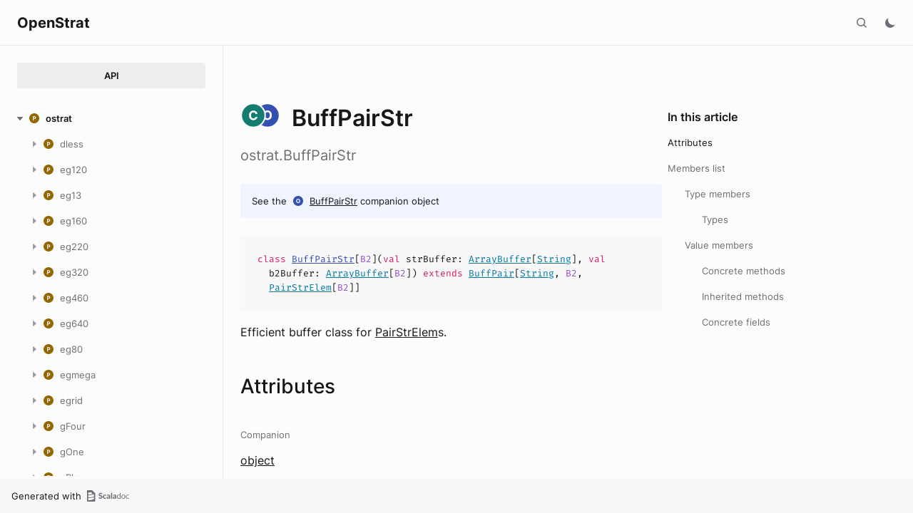

--- FILE ---
content_type: text/html
request_url: https://richstrat.com/api/ostrat/BuffPairStr.html
body_size: 835961
content:
<!DOCTYPE html><html data-pathToRoot="../" data-rawLocation="ostrat/BuffPairStr" data-dynamicSideMenu="false"><head><meta charset="utf-8"></meta><meta name="viewport" content="width=device-width, initial-scale=1, maximum-scale=1"></meta><title>BuffPairStr</title><link rel="shortcut icon" type="image/x-icon" href="../favicon.ico"></link><script type="text/javascript" src="../scripts/theme.js"></script><script type="text/javascript" src="../scripts/searchData.js" defer="true"></script><script type="text/javascript" src="../scripts/scastieConfiguration.js" defer="true"></script><link rel="stylesheet" href="../styles/theme/bundle.css"></link><link rel="stylesheet" href="../styles/theme/components/bundle.css"></link><link rel="stylesheet" href="../styles/theme/components/button/bundle.css"></link><link rel="stylesheet" href="../styles/theme/layout/bundle.css"></link><link rel="stylesheet" href="../styles/nord-light.css"></link><link rel="stylesheet" href="../styles/dotty-icons.css"></link><link rel="stylesheet" href="../styles/filter-bar.css"></link><link rel="stylesheet" href="../styles/code-snippets.css"></link><link rel="stylesheet" href="../styles/searchbar.css"></link><link rel="stylesheet" href="../styles/social-links.css"></link><link rel="stylesheet" href="../styles/versions-dropdown.css"></link><link rel="stylesheet" href="../styles/content-contributors.css"></link><link rel="stylesheet" href="../styles/fontawesome.css"></link><script type="text/javascript" src="../hljs/highlight.pack.js" defer="true"></script><script type="text/javascript" src="../scripts/hljs-scala3.js" defer="true"></script><script type="text/javascript" src="../scripts/ux.js" defer="true"></script><script type="text/javascript" src="../scripts/common/component.js" defer="true"></script><script type="text/javascript" src="../scripts/common/utils.js" defer="true"></script><script type="text/javascript" src="../scripts/components/FilterBar.js" defer="true"></script><script type="text/javascript" src="../scripts/components/DocumentableList.js" defer="true"></script><script type="text/javascript" src="../scripts/components/Input.js" defer="true"></script><script type="text/javascript" src="../scripts/components/FilterGroup.js" defer="true"></script><script type="text/javascript" src="../scripts/components/Filter.js" defer="true"></script><script type="text/javascript" src="../scripts/scaladoc-scalajs.js" defer="true"></script><script type="text/javascript" src="../scripts/contributors.js" defer="true"></script><script type="text/javascript" src="https://code.jquery.com/jquery-3.5.1.min.js" defer="true"></script><script type="text/javascript" src="https://d3js.org/d3.v6.min.js" defer="true"></script><script type="text/javascript" src="https://cdn.jsdelivr.net/npm/graphlib-dot@0.6.2/dist/graphlib-dot.min.js" defer="true"></script><script type="text/javascript" src="https://cdnjs.cloudflare.com/ajax/libs/dagre-d3/0.6.1/dagre-d3.min.js" defer="true"></script><script type="text/javascript" src="https://scastie.scala-lang.org/embedded.js" defer="true"></script><script type="text/javascript" src="../scripts/data.js" defer="true"></script><link rel="stylesheet" href="../styles/apistyles.css"></link><script>var pathToRoot = "../";</script></head><body><div id=""><div id="header" class="body-small"><div class="header-container-left"><a href="../" class="logo-container"><span class="project-name h300">OpenStrat</span></a><span onclick="dropdownHandler(event)" class="text-button with-arrow" id="dropdown-trigger"><a></a></span><div id="version-dropdown" class="dropdown-menu"></div></div><div class="header-container-right"><button id="search-toggle" class="icon-button"></button><span id="theme-toggle" class="icon-button"></span><span id="mobile-menu-toggle" class="icon-button hamburger"></span></div></div><div id="mobile-menu"><div class="mobile-menu-header body-small"><span class="mobile-menu-logo"><span class="project-name h300">OpenStrat</span></span><button id="mobile-menu-close" class="icon-button close"></button></div><div class="mobile-menu-container body-medium"><input id="mobile-scaladoc-searchbar-input" class="scaladoc-searchbar-input" type="search" placeholder="Find anything"></input><span id="mobile-theme-toggle" class="mobile-menu-item mode"></span></div></div><span id="mobile-sidebar-toggle" class="floating-button"></span><div id="leftColumn" class="body-small"><div class="switcher-container"><a id="api-nav-button" class="switcher h100 selected" href="../index.html">API</a></div><nav id="api-nav" class="side-menu"><div class="ni n0 expanded"><span class="nh h100 expanded cs"><button class="ar icon-button expanded"></button><a href="../ostrat.html"><span class="micon pa"></span><span>ostrat</span></a></span><div class="ni n1"><span class="nh "><button class="ar icon-button "></button><a href="dless.html"><span class="micon pa"></span><span>dless</span></a></span><div class="ni n2 "><span class="nh "><a href="dless/Army.html"><span class="micon cl"></span><span>Army</span></a></span></div><div class="ni n2 "><span class="nh "><a href="dless/Austria$.html"><span class="micon ob"></span><span>Austria</span></a></span></div><div class="ni n2 "><span class="nh "><a href="dless/Britain$.html"><span class="micon ob"></span><span>Britain</span></a></span></div><div class="ni n2 "><span class="nh "><a href="dless/DLessGame.html"><span class="micon cl"></span><span>DLessGame</span></a></span></div><div class="ni n2 "><span class="nh "><a href="dless/DLessGui.html"><span class="micon cl"></span><span>DLessGui</span></a></span></div><div class="ni n2 "><span class="nh "><a href="dless/DLessGui$.html"><span class="micon ob"></span><span>DLessGui</span></a></span></div><div class="ni n2 "><span class="nh "><a href="dless/DLessLaunch$.html"><span class="micon ob"></span><span>DLessLaunch</span></a></span></div><div class="ni n2 "><span class="nh "><a href="dless/DLessScen.html"><span class="micon tr"></span><span>DLessScen</span></a></span></div><div class="ni n2 "><span class="nh "><a href="dless/DLessScen1$.html"><span class="micon ob"></span><span>DLessScen1</span></a></span></div><div class="ni n2 "><span class="nh "><a href="dless/DLessScen2$.html"><span class="micon ob"></span><span>DLessScen2</span></a></span></div><div class="ni n2 "><span class="nh "><a href="dless/DLessSettings.html"><span class="micon cl"></span><span>DLessSettings</span></a></span></div><div class="ni n2 "><span class="nh "><a href="dless/France$.html"><span class="micon ob"></span><span>France</span></a></span></div><div class="ni n2 "><span class="nh "><a href="dless/Germany$.html"><span class="micon ob"></span><span>Germany</span></a></span></div><div class="ni n2 "><span class="nh "><a href="dless/Italy$.html"><span class="micon ob"></span><span>Italy</span></a></span></div><div class="ni n2 "><span class="nh "><a href="dless/Nation.html"><span class="micon tr"></span><span>Nation</span></a></span></div><div class="ni n2 "><span class="nh "><a href="dless/NationLess$.html"><span class="micon ob"></span><span>NationLess</span></a></span></div><div class="ni n2 "><span class="nh "><a href="dless/NationOpt.html"><span class="micon tr"></span><span>NationOpt</span></a></span></div><div class="ni n2 "><span class="nh "><a href="dless/Neutral$.html"><span class="micon ob"></span><span>Neutral</span></a></span></div><div class="ni n2 "><span class="nh "><a href="dless/Ottoman$.html"><span class="micon ob"></span><span>Ottoman</span></a></span></div><div class="ni n2 "><span class="nh "><a href="dless/Russia$.html"><span class="micon ob"></span><span>Russia</span></a></span></div><div class="ni n2 "><span class="nh "><a href="dless/Spain$.html"><span class="micon ob"></span><span>Spain</span></a></span></div></div><div class="ni n1"><span class="nh "><button class="ar icon-button "></button><a href="eg120.html"><span class="micon pa"></span><span>eg120</span></a></span><div class="ni n2 "><span class="nh "><a href="eg120/BritReg120$.html"><span class="micon ob"></span><span>BritReg120</span></a></span></div><div class="ni n2 "><span class="nh "><a href="eg120/EGrid120$.html"><span class="micon ob"></span><span>EGrid120</span></a></span></div><div class="ni n2 "><span class="nh "><a href="eg120/EGrid120Long.html"><span class="micon cl"></span><span>EGrid120Long</span></a></span></div><div class="ni n2 "><span class="nh "><a href="eg120/EGrid120Long$.html"><span class="micon ob"></span><span>EGrid120Long</span></a></span></div><div class="ni n2 "><span class="nh "><a href="eg120/EGrid120LongFull.html"><span class="micon cl"></span><span>EGrid120LongFull</span></a></span></div><div class="ni n2 "><span class="nh "><a href="eg120/EGrid120LongFull$.html"><span class="micon ob"></span><span>EGrid120LongFull</span></a></span></div><div class="ni n2 "><span class="nh "><a href="eg120/EGrid120LongMulti.html"><span class="micon tr"></span><span>EGrid120LongMulti</span></a></span></div><div class="ni n2 "><span class="nh "><a href="eg120/EGrid120LongMulti$.html"><span class="micon ob"></span><span>EGrid120LongMulti</span></a></span></div><div class="ni n2 "><span class="nh "><a href="eg120/EGrid120LongPart.html"><span class="micon cl"></span><span>EGrid120LongPart</span></a></span></div><div class="ni n2 "><span class="nh "><a href="eg120/EGrid120Sys.html"><span class="micon tr"></span><span>EGrid120Sys</span></a></span></div><div class="ni n2 "><span class="nh "><a href="eg120/Long120Terrs.html"><span class="micon tr"></span><span>Long120Terrs</span></a></span></div><div class="ni n2 "><span class="nh "><a href="eg120/Scen120Africa$.html"><span class="micon ob"></span><span>Scen120Africa</span></a></span></div><div class="ni n2 "><span class="nh "><a href="eg120/Scen120Europe$.html"><span class="micon ob"></span><span>Scen120Europe</span></a></span></div><div class="ni n2 "><span class="nh "><a href="eg120/Terr120E0$.html"><span class="micon ob"></span><span>Terr120E0</span></a></span></div><div class="ni n2 "><span class="nh "><a href="eg120/Terr120E30$.html"><span class="micon ob"></span><span>Terr120E30</span></a></span></div><div class="ni n2 "><span class="nh "><a href="eg120/Terr120E60$.html"><span class="micon ob"></span><span>Terr120E60</span></a></span></div><div class="ni n2 "><span class="nh "><a href="eg120/Terr120W30$.html"><span class="micon ob"></span><span>Terr120W30</span></a></span></div></div><div class="ni n1"><span class="nh "><button class="ar icon-button "></button><a href="eg13.html"><span class="micon pa"></span><span>eg13</span></a></span><div class="ni n2 "><span class="nh "><a href="eg13/EGrid13$.html"><span class="micon ob"></span><span>EGrid13</span></a></span></div><div class="ni n2 "><span class="nh "><a href="eg13/EGrid13Long.html"><span class="micon cl"></span><span>EGrid13Long</span></a></span></div><div class="ni n2 "><span class="nh "><a href="eg13/EGrid13Long$.html"><span class="micon ob"></span><span>EGrid13Long</span></a></span></div><div class="ni n2 "><span class="nh "><a href="eg13/EGrid13LongFull.html"><span class="micon cl"></span><span>EGrid13LongFull</span></a></span></div><div class="ni n2 "><span class="nh "><a href="eg13/EGrid13LongFull$.html"><span class="micon ob"></span><span>EGrid13LongFull</span></a></span></div><div class="ni n2 "><span class="nh "><a href="eg13/EGrid13LongMulti.html"><span class="micon tr"></span><span>EGrid13LongMulti</span></a></span></div><div class="ni n2 "><span class="nh "><a href="eg13/EGrid13LongMulti$.html"><span class="micon ob"></span><span>EGrid13LongMulti</span></a></span></div><div class="ni n2 "><span class="nh "><a href="eg13/EGrid13LongPart.html"><span class="micon cl"></span><span>EGrid13LongPart</span></a></span></div><div class="ni n2 "><span class="nh "><a href="eg13/EGrid13Sys.html"><span class="micon tr"></span><span>EGrid13Sys</span></a></span></div><div class="ni n2 "><span class="nh "><a href="eg13/Long13Terrs.html"><span class="micon tr"></span><span>Long13Terrs</span></a></span></div><div class="ni n2 "><span class="nh "><a href="eg13/Scen13Africa$.html"><span class="micon ob"></span><span>Scen13Africa</span></a></span></div><div class="ni n2 "><span class="nh "><a href="eg13/Scen13All$.html"><span class="micon ob"></span><span>Scen13All</span></a></span></div><div class="ni n2 "><span class="nh "><a href="eg13/Scen13Atlantic$.html"><span class="micon ob"></span><span>Scen13Atlantic</span></a></span></div><div class="ni n2 "><span class="nh "><a href="eg13/Scen13ChinaJapan$.html"><span class="micon ob"></span><span>Scen13ChinaJapan</span></a></span></div><div class="ni n2 "><span class="nh "><a href="eg13/Scen13DateLine$.html"><span class="micon ob"></span><span>Scen13DateLine</span></a></span></div><div class="ni n2 "><span class="nh "><a href="eg13/Scen13Europe$.html"><span class="micon ob"></span><span>Scen13Europe</span></a></span></div><div class="ni n2 "><span class="nh "><a href="eg13/Scen13India$.html"><span class="micon ob"></span><span>Scen13India</span></a></span></div><div class="ni n2 "><span class="nh "><a href="eg13/Scen13NorthAmerica$.html"><span class="micon ob"></span><span>Scen13NorthAmerica</span></a></span></div><div class="ni n2 "><span class="nh "><a href="eg13/Terr13E0$.html"><span class="micon ob"></span><span>Terr13E0</span></a></span></div><div class="ni n2 "><span class="nh "><a href="eg13/Terr13E120$.html"><span class="micon ob"></span><span>Terr13E120</span></a></span></div><div class="ni n2 "><span class="nh "><a href="eg13/Terr13E150$.html"><span class="micon ob"></span><span>Terr13E150</span></a></span></div><div class="ni n2 "><span class="nh "><a href="eg13/Terr13E180$.html"><span class="micon ob"></span><span>Terr13E180</span></a></span></div><div class="ni n2 "><span class="nh "><a href="eg13/Terr13E30$.html"><span class="micon ob"></span><span>Terr13E30</span></a></span></div><div class="ni n2 "><span class="nh "><a href="eg13/Terr13E60$.html"><span class="micon ob"></span><span>Terr13E60</span></a></span></div><div class="ni n2 "><span class="nh "><a href="eg13/Terr13E90$.html"><span class="micon ob"></span><span>Terr13E90</span></a></span></div><div class="ni n2 "><span class="nh "><a href="eg13/Terr13W120$.html"><span class="micon ob"></span><span>Terr13W120</span></a></span></div><div class="ni n2 "><span class="nh "><a href="eg13/Terr13W150$.html"><span class="micon ob"></span><span>Terr13W150</span></a></span></div><div class="ni n2 "><span class="nh "><a href="eg13/Terr13W30$.html"><span class="micon ob"></span><span>Terr13W30</span></a></span></div><div class="ni n2 "><span class="nh "><a href="eg13/Terr13W60$.html"><span class="micon ob"></span><span>Terr13W60</span></a></span></div><div class="ni n2 "><span class="nh "><a href="eg13/Terr13W90$.html"><span class="micon ob"></span><span>Terr13W90</span></a></span></div></div><div class="ni n1"><span class="nh "><button class="ar icon-button "></button><a href="eg160.html"><span class="micon pa"></span><span>eg160</span></a></span><div class="ni n2 "><span class="nh "><a href="eg160/Brit160$.html"><span class="micon ob"></span><span>Brit160</span></a></span></div><div class="ni n2 "><span class="nh "><a href="eg160/EGrid160$.html"><span class="micon ob"></span><span>EGrid160</span></a></span></div><div class="ni n2 "><span class="nh "><a href="eg160/EGrid160Long.html"><span class="micon cl"></span><span>EGrid160Long</span></a></span></div><div class="ni n2 "><span class="nh "><a href="eg160/EGrid160Long$.html"><span class="micon ob"></span><span>EGrid160Long</span></a></span></div><div class="ni n2 "><span class="nh "><a href="eg160/EGrid160LongFull.html"><span class="micon cl"></span><span>EGrid160LongFull</span></a></span></div><div class="ni n2 "><span class="nh "><a href="eg160/EGrid160LongFull$.html"><span class="micon ob"></span><span>EGrid160LongFull</span></a></span></div><div class="ni n2 "><span class="nh "><a href="eg160/EGrid160LongMulti.html"><span class="micon tr"></span><span>EGrid160LongMulti</span></a></span></div><div class="ni n2 "><span class="nh "><a href="eg160/EGrid160LongPart.html"><span class="micon cl"></span><span>EGrid160LongPart</span></a></span></div><div class="ni n2 "><span class="nh "><a href="eg160/EGrid160Sys.html"><span class="micon tr"></span><span>EGrid160Sys</span></a></span></div><div class="ni n2 "><span class="nh "><a href="eg160/Long160Terrs.html"><span class="micon tr"></span><span>Long160Terrs</span></a></span></div><div class="ni n2 "><span class="nh "><a href="eg160/Scen160Africa$.html"><span class="micon ob"></span><span>Scen160Africa</span></a></span></div><div class="ni n2 "><span class="nh "><a href="eg160/Scen160ChinaJapan$.html"><span class="micon ob"></span><span>Scen160ChinaJapan</span></a></span></div><div class="ni n2 "><span class="nh "><a href="eg160/Scen160Europe$.html"><span class="micon ob"></span><span>Scen160Europe</span></a></span></div><div class="ni n2 "><span class="nh "><a href="eg160/Scen160NorthAmerica$.html"><span class="micon ob"></span><span>Scen160NorthAmerica</span></a></span></div><div class="ni n2 "><span class="nh "><a href="eg160/Terr160E0$.html"><span class="micon ob"></span><span>Terr160E0</span></a></span></div><div class="ni n2 "><span class="nh "><a href="eg160/Terr160E120$.html"><span class="micon ob"></span><span>Terr160E120</span></a></span></div><div class="ni n2 "><span class="nh "><a href="eg160/Terr160E150$.html"><span class="micon ob"></span><span>Terr160E150</span></a></span></div><div class="ni n2 "><span class="nh "><a href="eg160/Terr160E30$.html"><span class="micon ob"></span><span>Terr160E30</span></a></span></div><div class="ni n2 "><span class="nh "><a href="eg160/Terr160W120$.html"><span class="micon ob"></span><span>Terr160W120</span></a></span></div><div class="ni n2 "><span class="nh "><a href="eg160/Terr160W30$.html"><span class="micon ob"></span><span>Terr160W30</span></a></span></div><div class="ni n2 "><span class="nh "><a href="eg160/Terr160W60$.html"><span class="micon ob"></span><span>Terr160W60</span></a></span></div><div class="ni n2 "><span class="nh "><a href="eg160/Terr160W90$.html"><span class="micon ob"></span><span>Terr160W90</span></a></span></div></div><div class="ni n1"><span class="nh "><button class="ar icon-button "></button><a href="eg220.html"><span class="micon pa"></span><span>eg220</span></a></span><div class="ni n2 "><span class="nh "><a href="eg220/BritReg220$.html"><span class="micon ob"></span><span>BritReg220</span></a></span></div><div class="ni n2 "><span class="nh "><a href="eg220/EGrid220$.html"><span class="micon ob"></span><span>EGrid220</span></a></span></div><div class="ni n2 "><span class="nh "><a href="eg220/EGrid220Long.html"><span class="micon cl"></span><span>EGrid220Long</span></a></span></div><div class="ni n2 "><span class="nh "><a href="eg220/EGrid220Long$.html"><span class="micon ob"></span><span>EGrid220Long</span></a></span></div><div class="ni n2 "><span class="nh "><a href="eg220/EGrid220LongFull.html"><span class="micon cl"></span><span>EGrid220LongFull</span></a></span></div><div class="ni n2 "><span class="nh "><a href="eg220/EGrid220LongFull$.html"><span class="micon ob"></span><span>EGrid220LongFull</span></a></span></div><div class="ni n2 "><span class="nh "><a href="eg220/EGrid220LongMulti.html"><span class="micon tr"></span><span>EGrid220LongMulti</span></a></span></div><div class="ni n2 "><span class="nh "><a href="eg220/EGrid220LongMulti$.html"><span class="micon ob"></span><span>EGrid220LongMulti</span></a></span></div><div class="ni n2 "><span class="nh "><a href="eg220/EGrid220LongPart.html"><span class="micon cl"></span><span>EGrid220LongPart</span></a></span></div><div class="ni n2 "><span class="nh "><a href="eg220/EGrid220Sys.html"><span class="micon tr"></span><span>EGrid220Sys</span></a></span></div><div class="ni n2 "><span class="nh "><a href="eg220/Long220Terrs.html"><span class="micon tr"></span><span>Long220Terrs</span></a></span></div><div class="ni n2 "><span class="nh "><a href="eg220/Scen220Africa$.html"><span class="micon ob"></span><span>Scen220Africa</span></a></span></div><div class="ni n2 "><span class="nh "><a href="eg220/Scen220Atlantic$.html"><span class="micon ob"></span><span>Scen220Atlantic</span></a></span></div><div class="ni n2 "><span class="nh "><a href="eg220/Scen220Europe$.html"><span class="micon ob"></span><span>Scen220Europe</span></a></span></div><div class="ni n2 "><span class="nh "><a href="eg220/Scen220NorthAmerica$.html"><span class="micon ob"></span><span>Scen220NorthAmerica</span></a></span></div><div class="ni n2 "><span class="nh "><a href="eg220/Scen220NorthAmerica2$.html"><span class="micon ob"></span><span>Scen220NorthAmerica2</span></a></span></div><div class="ni n2 "><span class="nh "><a href="eg220/Terr220E0$.html"><span class="micon ob"></span><span>Terr220E0</span></a></span></div><div class="ni n2 "><span class="nh "><a href="eg220/Terr220E150$.html"><span class="micon ob"></span><span>Terr220E150</span></a></span></div><div class="ni n2 "><span class="nh "><a href="eg220/Terr220E30$.html"><span class="micon ob"></span><span>Terr220E30</span></a></span></div><div class="ni n2 "><span class="nh "><a href="eg220/Terr220E60$.html"><span class="micon ob"></span><span>Terr220E60</span></a></span></div><div class="ni n2 "><span class="nh "><a href="eg220/Terr220W120$.html"><span class="micon ob"></span><span>Terr220W120</span></a></span></div><div class="ni n2 "><span class="nh "><a href="eg220/Terr220W30$.html"><span class="micon ob"></span><span>Terr220W30</span></a></span></div><div class="ni n2 "><span class="nh "><a href="eg220/Terr220W60$.html"><span class="micon ob"></span><span>Terr220W60</span></a></span></div><div class="ni n2 "><span class="nh "><a href="eg220/Terr220W90$.html"><span class="micon ob"></span><span>Terr220W90</span></a></span></div></div><div class="ni n1"><span class="nh "><button class="ar icon-button "></button><a href="eg320.html"><span class="micon pa"></span><span>eg320</span></a></span><div class="ni n2 "><span class="nh "><a href="eg320/BritReg320$.html"><span class="micon ob"></span><span>BritReg320</span></a></span></div><div class="ni n2 "><span class="nh "><a href="eg320/EGrid320$.html"><span class="micon ob"></span><span>EGrid320</span></a></span></div><div class="ni n2 "><span class="nh "><a href="eg320/EGrid320Long.html"><span class="micon cl"></span><span>EGrid320Long</span></a></span></div><div class="ni n2 "><span class="nh "><a href="eg320/EGrid320Long$.html"><span class="micon ob"></span><span>EGrid320Long</span></a></span></div><div class="ni n2 "><span class="nh "><a href="eg320/EGrid320LongFull.html"><span class="micon cl"></span><span>EGrid320LongFull</span></a></span></div><div class="ni n2 "><span class="nh "><a href="eg320/EGrid320LongFull$.html"><span class="micon ob"></span><span>EGrid320LongFull</span></a></span></div><div class="ni n2 "><span class="nh "><a href="eg320/EGrid320LongMulti.html"><span class="micon tr"></span><span>EGrid320LongMulti</span></a></span></div><div class="ni n2 "><span class="nh "><a href="eg320/EGrid320LongPart.html"><span class="micon cl"></span><span>EGrid320LongPart</span></a></span></div><div class="ni n2 "><span class="nh "><a href="eg320/EGrid320Sys.html"><span class="micon tr"></span><span>EGrid320Sys</span></a></span></div><div class="ni n2 "><span class="nh "><a href="eg320/Long320Terrs.html"><span class="micon tr"></span><span>Long320Terrs</span></a></span></div><div class="ni n2 "><span class="nh "><a href="eg320/Scen320Africa$.html"><span class="micon ob"></span><span>Scen320Africa</span></a></span></div><div class="ni n2 "><span class="nh "><a href="eg320/Scen320All$.html"><span class="micon ob"></span><span>Scen320All</span></a></span></div><div class="ni n2 "><span class="nh "><a href="eg320/Scen320Atlantic$.html"><span class="micon ob"></span><span>Scen320Atlantic</span></a></span></div><div class="ni n2 "><span class="nh "><a href="eg320/Scen320ChinaJapan$.html"><span class="micon ob"></span><span>Scen320ChinaJapan</span></a></span></div><div class="ni n2 "><span class="nh "><a href="eg320/Scen320DateLine$.html"><span class="micon ob"></span><span>Scen320DateLine</span></a></span></div><div class="ni n2 "><span class="nh "><a href="eg320/Scen320Europe$.html"><span class="micon ob"></span><span>Scen320Europe</span></a></span></div><div class="ni n2 "><span class="nh "><a href="eg320/Scen320India$.html"><span class="micon ob"></span><span>Scen320India</span></a></span></div><div class="ni n2 "><span class="nh "><a href="eg320/Scen320NorthAmerica$.html"><span class="micon ob"></span><span>Scen320NorthAmerica</span></a></span></div><div class="ni n2 "><span class="nh "><a href="eg320/Terr320E0$.html"><span class="micon ob"></span><span>Terr320E0</span></a></span></div><div class="ni n2 "><span class="nh "><a href="eg320/Terr320E120$.html"><span class="micon ob"></span><span>Terr320E120</span></a></span></div><div class="ni n2 "><span class="nh "><a href="eg320/Terr320E150$.html"><span class="micon ob"></span><span>Terr320E150</span></a></span></div><div class="ni n2 "><span class="nh "><a href="eg320/Terr320E180$.html"><span class="micon ob"></span><span>Terr320E180</span></a></span></div><div class="ni n2 "><span class="nh "><a href="eg320/Terr320E30$.html"><span class="micon ob"></span><span>Terr320E30</span></a></span></div><div class="ni n2 "><span class="nh "><a href="eg320/Terr320E60$.html"><span class="micon ob"></span><span>Terr320E60</span></a></span></div><div class="ni n2 "><span class="nh "><a href="eg320/Terr320E90$.html"><span class="micon ob"></span><span>Terr320E90</span></a></span></div><div class="ni n2 "><span class="nh "><a href="eg320/Terr320W120$.html"><span class="micon ob"></span><span>Terr320W120</span></a></span></div><div class="ni n2 "><span class="nh "><a href="eg320/Terr320W150$.html"><span class="micon ob"></span><span>Terr320W150</span></a></span></div><div class="ni n2 "><span class="nh "><a href="eg320/Terr320W30$.html"><span class="micon ob"></span><span>Terr320W30</span></a></span></div><div class="ni n2 "><span class="nh "><a href="eg320/Terr320W60$.html"><span class="micon ob"></span><span>Terr320W60</span></a></span></div><div class="ni n2 "><span class="nh "><a href="eg320/Terr320W90$.html"><span class="micon ob"></span><span>Terr320W90</span></a></span></div></div><div class="ni n1"><span class="nh "><button class="ar icon-button "></button><a href="eg460.html"><span class="micon pa"></span><span>eg460</span></a></span><div class="ni n2 "><span class="nh "><a href="eg460/EGrid460$.html"><span class="micon ob"></span><span>EGrid460</span></a></span></div><div class="ni n2 "><span class="nh "><a href="eg460/EGrid460Long.html"><span class="micon cl"></span><span>EGrid460Long</span></a></span></div><div class="ni n2 "><span class="nh "><a href="eg460/EGrid460Long$.html"><span class="micon ob"></span><span>EGrid460Long</span></a></span></div><div class="ni n2 "><span class="nh "><a href="eg460/EGrid460LongFull.html"><span class="micon cl"></span><span>EGrid460LongFull</span></a></span></div><div class="ni n2 "><span class="nh "><a href="eg460/EGrid460LongFull$.html"><span class="micon ob"></span><span>EGrid460LongFull</span></a></span></div><div class="ni n2 "><span class="nh "><a href="eg460/EGrid460LongMulti.html"><span class="micon tr"></span><span>EGrid460LongMulti</span></a></span></div><div class="ni n2 "><span class="nh "><a href="eg460/EGrid460LongMulti$.html"><span class="micon ob"></span><span>EGrid460LongMulti</span></a></span></div><div class="ni n2 "><span class="nh "><a href="eg460/EGrid460LongPart.html"><span class="micon cl"></span><span>EGrid460LongPart</span></a></span></div><div class="ni n2 "><span class="nh "><a href="eg460/EGrid460Sys.html"><span class="micon tr"></span><span>EGrid460Sys</span></a></span></div><div class="ni n2 "><span class="nh "><a href="eg460/Long460Terrs.html"><span class="micon tr"></span><span>Long460Terrs</span></a></span></div><div class="ni n2 "><span class="nh "><a href="eg460/Scen460Africa$.html"><span class="micon ob"></span><span>Scen460Africa</span></a></span></div><div class="ni n2 "><span class="nh "><a href="eg460/Scen460All$.html"><span class="micon ob"></span><span>Scen460All</span></a></span></div><div class="ni n2 "><span class="nh "><a href="eg460/Scen460Atlantic$.html"><span class="micon ob"></span><span>Scen460Atlantic</span></a></span></div><div class="ni n2 "><span class="nh "><a href="eg460/Scen460ChinaJapan$.html"><span class="micon ob"></span><span>Scen460ChinaJapan</span></a></span></div><div class="ni n2 "><span class="nh "><a href="eg460/Scen460DateLine$.html"><span class="micon ob"></span><span>Scen460DateLine</span></a></span></div><div class="ni n2 "><span class="nh "><a href="eg460/Scen460Europe$.html"><span class="micon ob"></span><span>Scen460Europe</span></a></span></div><div class="ni n2 "><span class="nh "><a href="eg460/Scen460India$.html"><span class="micon ob"></span><span>Scen460India</span></a></span></div><div class="ni n2 "><span class="nh "><a href="eg460/Scen460NorthAmerica$.html"><span class="micon ob"></span><span>Scen460NorthAmerica</span></a></span></div><div class="ni n2 "><span class="nh "><a href="eg460/Terr460E0$.html"><span class="micon ob"></span><span>Terr460E0</span></a></span></div><div class="ni n2 "><span class="nh "><a href="eg460/Terr460E120$.html"><span class="micon ob"></span><span>Terr460E120</span></a></span></div><div class="ni n2 "><span class="nh "><a href="eg460/Terr460E150$.html"><span class="micon ob"></span><span>Terr460E150</span></a></span></div><div class="ni n2 "><span class="nh "><a href="eg460/Terr460E180$.html"><span class="micon ob"></span><span>Terr460E180</span></a></span></div><div class="ni n2 "><span class="nh "><a href="eg460/Terr460E30$.html"><span class="micon ob"></span><span>Terr460E30</span></a></span></div><div class="ni n2 "><span class="nh "><a href="eg460/Terr460E60$.html"><span class="micon ob"></span><span>Terr460E60</span></a></span></div><div class="ni n2 "><span class="nh "><a href="eg460/Terr460E90$.html"><span class="micon ob"></span><span>Terr460E90</span></a></span></div><div class="ni n2 "><span class="nh "><a href="eg460/Terr460W120$.html"><span class="micon ob"></span><span>Terr460W120</span></a></span></div><div class="ni n2 "><span class="nh "><a href="eg460/Terr460W150$.html"><span class="micon ob"></span><span>Terr460W150</span></a></span></div><div class="ni n2 "><span class="nh "><a href="eg460/Terr460W30$.html"><span class="micon ob"></span><span>Terr460W30</span></a></span></div><div class="ni n2 "><span class="nh "><a href="eg460/Terr460W60$.html"><span class="micon ob"></span><span>Terr460W60</span></a></span></div><div class="ni n2 "><span class="nh "><a href="eg460/Terr460W90$.html"><span class="micon ob"></span><span>Terr460W90</span></a></span></div></div><div class="ni n1"><span class="nh "><button class="ar icon-button "></button><a href="eg640.html"><span class="micon pa"></span><span>eg640</span></a></span><div class="ni n2 "><span class="nh "><a href="eg640/EGrid640$.html"><span class="micon ob"></span><span>EGrid640</span></a></span></div><div class="ni n2 "><span class="nh "><a href="eg640/EGrid640Long.html"><span class="micon cl"></span><span>EGrid640Long</span></a></span></div><div class="ni n2 "><span class="nh "><a href="eg640/EGrid640Long$.html"><span class="micon ob"></span><span>EGrid640Long</span></a></span></div><div class="ni n2 "><span class="nh "><a href="eg640/EGrid640LongFull.html"><span class="micon cl"></span><span>EGrid640LongFull</span></a></span></div><div class="ni n2 "><span class="nh "><a href="eg640/EGrid640LongFull$.html"><span class="micon ob"></span><span>EGrid640LongFull</span></a></span></div><div class="ni n2 "><span class="nh "><a href="eg640/EGrid640LongMulti.html"><span class="micon tr"></span><span>EGrid640LongMulti</span></a></span></div><div class="ni n2 "><span class="nh "><a href="eg640/EGrid640LongMulti$.html"><span class="micon ob"></span><span>EGrid640LongMulti</span></a></span></div><div class="ni n2 "><span class="nh "><a href="eg640/EGrid640LongPart.html"><span class="micon cl"></span><span>EGrid640LongPart</span></a></span></div><div class="ni n2 "><span class="nh "><a href="eg640/EGrid640Sys.html"><span class="micon tr"></span><span>EGrid640Sys</span></a></span></div><div class="ni n2 "><span class="nh "><a href="eg640/Long640Terrs.html"><span class="micon tr"></span><span>Long640Terrs</span></a></span></div><div class="ni n2 "><span class="nh "><a href="eg640/Scen640Africa$.html"><span class="micon ob"></span><span>Scen640Africa</span></a></span></div><div class="ni n2 "><span class="nh "><a href="eg640/Scen640All$.html"><span class="micon ob"></span><span>Scen640All</span></a></span></div><div class="ni n2 "><span class="nh "><a href="eg640/Scen640Atlantic$.html"><span class="micon ob"></span><span>Scen640Atlantic</span></a></span></div><div class="ni n2 "><span class="nh "><a href="eg640/Scen640ChinaJapan$.html"><span class="micon ob"></span><span>Scen640ChinaJapan</span></a></span></div><div class="ni n2 "><span class="nh "><a href="eg640/Scen640DateLine$.html"><span class="micon ob"></span><span>Scen640DateLine</span></a></span></div><div class="ni n2 "><span class="nh "><a href="eg640/Scen640Europe$.html"><span class="micon ob"></span><span>Scen640Europe</span></a></span></div><div class="ni n2 "><span class="nh "><a href="eg640/Scen640India$.html"><span class="micon ob"></span><span>Scen640India</span></a></span></div><div class="ni n2 "><span class="nh "><a href="eg640/Scen640NorthAmerica$.html"><span class="micon ob"></span><span>Scen640NorthAmerica</span></a></span></div><div class="ni n2 "><span class="nh "><a href="eg640/Terr640E0$.html"><span class="micon ob"></span><span>Terr640E0</span></a></span></div><div class="ni n2 "><span class="nh "><a href="eg640/Terr640E120$.html"><span class="micon ob"></span><span>Terr640E120</span></a></span></div><div class="ni n2 "><span class="nh "><a href="eg640/Terr640E150$.html"><span class="micon ob"></span><span>Terr640E150</span></a></span></div><div class="ni n2 "><span class="nh "><a href="eg640/Terr640E180$.html"><span class="micon ob"></span><span>Terr640E180</span></a></span></div><div class="ni n2 "><span class="nh "><a href="eg640/Terr640E30$.html"><span class="micon ob"></span><span>Terr640E30</span></a></span></div><div class="ni n2 "><span class="nh "><a href="eg640/Terr640E60$.html"><span class="micon ob"></span><span>Terr640E60</span></a></span></div><div class="ni n2 "><span class="nh "><a href="eg640/Terr640E90$.html"><span class="micon ob"></span><span>Terr640E90</span></a></span></div><div class="ni n2 "><span class="nh "><a href="eg640/Terr640W120$.html"><span class="micon ob"></span><span>Terr640W120</span></a></span></div><div class="ni n2 "><span class="nh "><a href="eg640/Terr640W150$.html"><span class="micon ob"></span><span>Terr640W150</span></a></span></div><div class="ni n2 "><span class="nh "><a href="eg640/Terr640W30$.html"><span class="micon ob"></span><span>Terr640W30</span></a></span></div><div class="ni n2 "><span class="nh "><a href="eg640/Terr640W60$.html"><span class="micon ob"></span><span>Terr640W60</span></a></span></div><div class="ni n2 "><span class="nh "><a href="eg640/Terr640W90$.html"><span class="micon ob"></span><span>Terr640W90</span></a></span></div></div><div class="ni n1"><span class="nh "><button class="ar icon-button "></button><a href="eg80.html"><span class="micon pa"></span><span>eg80</span></a></span><div class="ni n2 "><span class="nh "><a href="eg80/EGrid80$.html"><span class="micon ob"></span><span>EGrid80</span></a></span></div><div class="ni n2 "><span class="nh "><a href="eg80/EGrid80LongFull.html"><span class="micon cl"></span><span>EGrid80LongFull</span></a></span></div><div class="ni n2 "><span class="nh "><a href="eg80/EGrid80LongFull$.html"><span class="micon ob"></span><span>EGrid80LongFull</span></a></span></div><div class="ni n2 "><span class="nh "><a href="eg80/EGrid80LongMulti.html"><span class="micon tr"></span><span>EGrid80LongMulti</span></a></span></div><div class="ni n2 "><span class="nh "><a href="eg80/EGrid80LongPart.html"><span class="micon cl"></span><span>EGrid80LongPart</span></a></span></div><div class="ni n2 "><span class="nh "><a href="eg80/EGrid80Sys.html"><span class="micon tr"></span><span>EGrid80Sys</span></a></span></div><div class="ni n2 "><span class="nh "><a href="eg80/Long80Terrs.html"><span class="micon tr"></span><span>Long80Terrs</span></a></span></div><div class="ni n2 "><span class="nh "><a href="eg80/Scen80Europe$.html"><span class="micon ob"></span><span>Scen80Europe</span></a></span></div><div class="ni n2 "><span class="nh "><a href="eg80/Terr80E0$.html"><span class="micon ob"></span><span>Terr80E0</span></a></span></div><div class="ni n2 "><span class="nh "><a href="eg80/Terr80E30$.html"><span class="micon ob"></span><span>Terr80E30</span></a></span></div><div class="ni n2 "><span class="nh "><a href="eg80/WesternFront$.html"><span class="micon ob"></span><span>WesternFront</span></a></span></div></div><div class="ni n1"><span class="nh "><button class="ar icon-button "></button><a href="egmega.html"><span class="micon pa"></span><span>egmega</span></a></span><div class="ni n2 "><span class="nh "><a href="egmega/EGridMega$.html"><span class="micon ob"></span><span>EGridMega</span></a></span></div><div class="ni n2 "><span class="nh "><a href="egmega/EGridMegaLong.html"><span class="micon cl"></span><span>EGridMegaLong</span></a></span></div><div class="ni n2 "><span class="nh "><a href="egmega/EGridMegaLong$.html"><span class="micon ob"></span><span>EGridMegaLong</span></a></span></div><div class="ni n2 "><span class="nh "><a href="egmega/EGridMegaLongFull.html"><span class="micon cl"></span><span>EGridMegaLongFull</span></a></span></div><div class="ni n2 "><span class="nh "><a href="egmega/EGridMegaLongFull$.html"><span class="micon ob"></span><span>EGridMegaLongFull</span></a></span></div><div class="ni n2 "><span class="nh "><a href="egmega/EGridMegaLongMulti.html"><span class="micon tr"></span><span>EGridMegaLongMulti</span></a></span></div><div class="ni n2 "><span class="nh "><a href="egmega/EGridMegaLongMulti$.html"><span class="micon ob"></span><span>EGridMegaLongMulti</span></a></span></div><div class="ni n2 "><span class="nh "><a href="egmega/EGridMegaLongPart.html"><span class="micon cl"></span><span>EGridMegaLongPart</span></a></span></div><div class="ni n2 "><span class="nh "><a href="egmega/EGridMegaSys.html"><span class="micon tr"></span><span>EGridMegaSys</span></a></span></div><div class="ni n2 "><span class="nh "><a href="egmega/LongMegaTerrs.html"><span class="micon tr"></span><span>LongMegaTerrs</span></a></span></div><div class="ni n2 "><span class="nh "><a href="egmega/ScenMegaAfrica$.html"><span class="micon ob"></span><span>ScenMegaAfrica</span></a></span></div><div class="ni n2 "><span class="nh "><a href="egmega/ScenMegaAll$.html"><span class="micon ob"></span><span>ScenMegaAll</span></a></span></div><div class="ni n2 "><span class="nh "><a href="egmega/ScenMegaAtlantic$.html"><span class="micon ob"></span><span>ScenMegaAtlantic</span></a></span></div><div class="ni n2 "><span class="nh "><a href="egmega/ScenMegaChinaJapan$.html"><span class="micon ob"></span><span>ScenMegaChinaJapan</span></a></span></div><div class="ni n2 "><span class="nh "><a href="egmega/ScenMegaDateLine$.html"><span class="micon ob"></span><span>ScenMegaDateLine</span></a></span></div><div class="ni n2 "><span class="nh "><a href="egmega/ScenMegaEurope$.html"><span class="micon ob"></span><span>ScenMegaEurope</span></a></span></div><div class="ni n2 "><span class="nh "><a href="egmega/ScenMegaIndia$.html"><span class="micon ob"></span><span>ScenMegaIndia</span></a></span></div><div class="ni n2 "><span class="nh "><a href="egmega/ScenMegaNorthAmerica$.html"><span class="micon ob"></span><span>ScenMegaNorthAmerica</span></a></span></div><div class="ni n2 "><span class="nh "><a href="egmega/TerrMegaE0$.html"><span class="micon ob"></span><span>TerrMegaE0</span></a></span></div><div class="ni n2 "><span class="nh "><a href="egmega/TerrMegaE120$.html"><span class="micon ob"></span><span>TerrMegaE120</span></a></span></div><div class="ni n2 "><span class="nh "><a href="egmega/TerrMegaE150$.html"><span class="micon ob"></span><span>TerrMegaE150</span></a></span></div><div class="ni n2 "><span class="nh "><a href="egmega/TerrMegaE180$.html"><span class="micon ob"></span><span>TerrMegaE180</span></a></span></div><div class="ni n2 "><span class="nh "><a href="egmega/TerrMegaE30$.html"><span class="micon ob"></span><span>TerrMegaE30</span></a></span></div><div class="ni n2 "><span class="nh "><a href="egmega/TerrMegaE60$.html"><span class="micon ob"></span><span>TerrMegaE60</span></a></span></div><div class="ni n2 "><span class="nh "><a href="egmega/TerrMegaE90$.html"><span class="micon ob"></span><span>TerrMegaE90</span></a></span></div><div class="ni n2 "><span class="nh "><a href="egmega/TerrMegaW120$.html"><span class="micon ob"></span><span>TerrMegaW120</span></a></span></div><div class="ni n2 "><span class="nh "><a href="egmega/TerrMegaW150$.html"><span class="micon ob"></span><span>TerrMegaW150</span></a></span></div><div class="ni n2 "><span class="nh "><a href="egmega/TerrMegaW30$.html"><span class="micon ob"></span><span>TerrMegaW30</span></a></span></div><div class="ni n2 "><span class="nh "><a href="egmega/TerrMegaW60$.html"><span class="micon ob"></span><span>TerrMegaW60</span></a></span></div><div class="ni n2 "><span class="nh "><a href="egmega/TerrMegaW90$.html"><span class="micon ob"></span><span>TerrMegaW90</span></a></span></div></div><div class="ni n1"><span class="nh "><button class="ar icon-button "></button><a href="egrid.html"><span class="micon pa"></span><span>egrid</span></a></span><div class="ni n2 "><span class="nh "><a href="egrid/Boreal$.html"><span class="micon ob"></span><span>Boreal</span></a></span></div><div class="ni n2 "><span class="nh "><a href="egrid/CivMix$.html"><span class="micon ob"></span><span>CivMix</span></a></span></div><div class="ni n2 "><span class="nh "><a href="egrid/Climate.html"><span class="micon tr"></span><span>Climate</span></a></span></div><div class="ni n2 "><span class="nh "><a href="egrid/Climate$.html"><span class="micon ob"></span><span>Climate</span></a></span></div><div class="ni n2 "><span class="nh "><a href="egrid/Continental$.html"><span class="micon ob"></span><span>Continental</span></a></span></div><div class="ni n2 "><span class="nh "><a href="egrid/Desert.html"><span class="micon tr"></span><span>Desert</span></a></span></div><div class="ni n2 "><span class="nh "><a href="egrid/DesertCold$.html"><span class="micon ob"></span><span>DesertCold</span></a></span></div><div class="ni n2 "><span class="nh "><a href="egrid/DesertHot$.html"><span class="micon ob"></span><span>DesertHot</span></a></span></div><div class="ni n2 "><span class="nh "><a href="egrid/EGTerrOnlyGui.html"><span class="micon cl"></span><span>EGTerrOnlyGui</span></a></span></div><div class="ni n2 "><span class="nh "><a href="egrid/EGTerrOnlyGui$.html"><span class="micon ob"></span><span>EGTerrOnlyGui</span></a></span></div><div class="ni n2 "><span class="nh "><a href="egrid/EGrid.html"><span class="micon cl"></span><span>EGrid</span></a></span></div><div class="ni n2"><span class="nh "><button class="ar icon-button "></button><a href="egrid/EGridBaseGui.html"><span class="micon cl"></span><span>EGridBaseGui</span></a></span><div class="ni n3 "><span class="nh "><a href="egrid/EGridBaseGui$HSFrame.html"><span class="micon cl"></span><span>HSFrame</span></a></span></div></div><div class="ni n2 "><span class="nh "><a href="egrid/EGridLaunch$.html"><span class="micon ob"></span><span>EGridLaunch</span></a></span></div><div class="ni n2 "><span class="nh "><a href="egrid/EGridLong.html"><span class="micon cl"></span><span>EGridLong</span></a></span></div><div class="ni n2 "><span class="nh "><a href="egrid/EGridLong$.html"><span class="micon ob"></span><span>EGridLong</span></a></span></div><div class="ni n2 "><span class="nh "><a href="egrid/EGridLongFull.html"><span class="micon cl"></span><span>EGridLongFull</span></a></span></div><div class="ni n2 "><span class="nh "><a href="egrid/EGridLongFull$.html"><span class="micon ob"></span><span>EGridLongFull</span></a></span></div><div class="ni n2 "><span class="nh "><a href="egrid/EGridLongMan.html"><span class="micon cl"></span><span>EGridLongMan</span></a></span></div><div class="ni n2 "><span class="nh "><a href="egrid/EGridLongMulti.html"><span class="micon tr"></span><span>EGridLongMulti</span></a></span></div><div class="ni n2 "><span class="nh "><a href="egrid/EGridLongPart.html"><span class="micon tr"></span><span>EGridLongPart</span></a></span></div><div class="ni n2 "><span class="nh "><a href="egrid/EGridMan.html"><span class="micon tr"></span><span>EGridMan</span></a></span></div><div class="ni n2 "><span class="nh "><a href="egrid/EGridMulti.html"><span class="micon tr"></span><span>EGridMulti</span></a></span></div><div class="ni n2 "><span class="nh "><a href="egrid/EGridSys.html"><span class="micon tr"></span><span>EGridSys</span></a></span></div><div class="ni n2 "><span class="nh "><a href="egrid/EScenBasic.html"><span class="micon tr"></span><span>EScenBasic</span></a></span></div><div class="ni n2"><span class="nh "><button class="ar icon-button "></button><a href="egrid/EScenBasic$.html"><span class="micon ob"></span><span>EScenBasic</span></a></span><div class="ni n3 "><span class="nh "><a href="egrid/EScenBasic$$EScenWarmImp.html"><span class="micon cl"></span><span>EScenWarmImp</span></a></span></div></div><div class="ni n2 "><span class="nh "><a href="egrid/EScenLongMulti.html"><span class="micon tr"></span><span>EScenLongMulti</span></a></span></div><div class="ni n2 "><span class="nh "><a href="egrid/Fjorded$.html"><span class="micon ob"></span><span>Fjorded</span></a></span></div><div class="ni n2 "><span class="nh "><a href="egrid/Forest$.html"><span class="micon ob"></span><span>Forest</span></a></span></div><div class="ni n2 "><span class="nh "><a href="egrid/HSysProjectionEarth.html"><span class="micon cl"></span><span>HSysProjectionEarth</span></a></span></div><div class="ni n2 "><span class="nh "><a href="egrid/Hilly$.html"><span class="micon ob"></span><span>Hilly</span></a></span></div><div class="ni n2 "><span class="nh "><a href="egrid/HillyLakes$.html"><span class="micon ob"></span><span>HillyLakes</span></a></span></div><div class="ni n2 "><span class="nh "><a href="egrid/HillyLike.html"><span class="micon tr"></span><span>HillyLike</span></a></span></div><div class="ni n2 "><span class="nh "><a href="egrid/IceCap$.html"><span class="micon ob"></span><span>IceCap</span></a></span></div><div class="ni n2 "><span class="nh "><a href="egrid/Lake$.html"><span class="micon ob"></span><span>Lake</span></a></span></div><div class="ni n2 "><span class="nh "><a href="egrid/LakeIceWinter$.html"><span class="micon ob"></span><span>LakeIceWinter</span></a></span></div><div class="ni n2 "><span class="nh "><a href="egrid/Land.html"><span class="micon cl"></span><span>Land</span></a></span></div><div class="ni n2 "><span class="nh "><a href="egrid/Land$.html"><span class="micon ob"></span><span>Land</span></a></span></div><div class="ni n2 "><span class="nh "><a href="egrid/LandFree$.html"><span class="micon ob"></span><span>LandFree</span></a></span></div><div class="ni n2 "><span class="nh "><a href="egrid/LandUse.html"><span class="micon tr"></span><span>LandUse</span></a></span></div><div class="ni n2 "><span class="nh "><a href="egrid/LandUse$.html"><span class="micon ob"></span><span>LandUse</span></a></span></div><div class="ni n2 "><span class="nh "><a href="egrid/Lelev.html"><span class="micon tr"></span><span>Lelev</span></a></span></div><div class="ni n2 "><span class="nh "><a href="egrid/Lelev$.html"><span class="micon ob"></span><span>Lelev</span></a></span></div><div class="ni n2 "><span class="nh "><a href="egrid/LongTerrs.html"><span class="micon tr"></span><span>LongTerrs</span></a></span></div><div class="ni n2 "><span class="nh "><a href="egrid/MountLakes$.html"><span class="micon ob"></span><span>MountLakes</span></a></span></div><div class="ni n2 "><span class="nh "><a href="egrid/Mountains$.html"><span class="micon ob"></span><span>Mountains</span></a></span></div><div class="ni n2 "><span class="nh "><a href="egrid/MountainsLike.html"><span class="micon tr"></span><span>MountainsLike</span></a></span></div><div class="ni n2 "><span class="nh "><a href="egrid/Oceanic$.html"><span class="micon ob"></span><span>Oceanic</span></a></span></div><div class="ni n2 "><span class="nh "><a href="egrid/Plain$.html"><span class="micon ob"></span><span>Plain</span></a></span></div><div class="ni n2 "><span class="nh "><a href="egrid/PlainLakes$.html"><span class="micon ob"></span><span>PlainLakes</span></a></span></div><div class="ni n2 "><span class="nh "><a href="egrid/PlainLike.html"><span class="micon tr"></span><span>PlainLike</span></a></span></div><div class="ni n2 "><span class="nh "><a href="egrid/Sahel$.html"><span class="micon ob"></span><span>Sahel</span></a></span></div><div class="ni n2 "><span class="nh "><a href="egrid/Savannah$.html"><span class="micon ob"></span><span>Savannah</span></a></span></div><div class="ni n2 "><span class="nh "><a href="egrid/Scarp$.html"><span class="micon ob"></span><span>Scarp</span></a></span></div><div class="ni n2 "><span class="nh "><a href="egrid/Sea$.html"><span class="micon ob"></span><span>Sea</span></a></span></div><div class="ni n2 "><span class="nh "><a href="egrid/SeaIcePerm$.html"><span class="micon ob"></span><span>SeaIcePerm</span></a></span></div><div class="ni n2 "><span class="nh "><a href="egrid/SeaIceWinter$.html"><span class="micon ob"></span><span>SeaIceWinter</span></a></span></div><div class="ni n2 "><span class="nh "><a href="egrid/SemiArid.html"><span class="micon tr"></span><span>SemiArid</span></a></span></div><div class="ni n2 "><span class="nh "><a href="egrid/Steppe$.html"><span class="micon ob"></span><span>Steppe</span></a></span></div><div class="ni n2 "><span class="nh "><a href="egrid/Subtropical$.html"><span class="micon ob"></span><span>Subtropical</span></a></span></div><div class="ni n2 "><span class="nh "><a href="egrid/Temperate.html"><span class="micon tr"></span><span>Temperate</span></a></span></div><div class="ni n2 "><span class="nh "><a href="egrid/TemperateLike.html"><span class="micon tr"></span><span>TemperateLike</span></a></span></div><div class="ni n2 "><span class="nh "><a href="egrid/TerrainNone$.html"><span class="micon ob"></span><span>TerrainNone</span></a></span></div><div class="ni n2 "><span class="nh "><a href="egrid/Tropical$.html"><span class="micon ob"></span><span>Tropical</span></a></span></div><div class="ni n2 "><span class="nh "><a href="egrid/Tundra$.html"><span class="micon ob"></span><span>Tundra</span></a></span></div><div class="ni n2 "><span class="nh "><a href="egrid/WSep.html"><span class="micon tr"></span><span>WSep</span></a></span></div><div class="ni n2 "><span class="nh "><a href="egrid/WSep$.html"><span class="micon ob"></span><span>WSep</span></a></span></div><div class="ni n2 "><span class="nh "><a href="egrid/WSepNone$.html"><span class="micon ob"></span><span>WSepNone</span></a></span></div><div class="ni n2 "><span class="nh "><a href="egrid/WSepSome.html"><span class="micon tr"></span><span>WSepSome</span></a></span></div><div class="ni n2"><span class="nh "><button class="ar icon-button "></button><a href="egrid/WTerrSetter.html"><span class="micon cl"></span><span>WTerrSetter</span></a></span><div class="ni n3 "><span class="nh "><a href="egrid/WTerrSetter$Bend.html"><span class="micon cl"></span><span>Bend</span></a></span></div><div class="ni n3 "><span class="nh "><a href="egrid/WTerrSetter$Bend$.html"><span class="micon ob"></span><span>Bend</span></a></span></div><div class="ni n3 "><span class="nh "><a href="egrid/WTerrSetter$BendExtra.html"><span class="micon cl"></span><span>BendExtra</span></a></span></div><div class="ni n3 "><span class="nh "><a href="egrid/WTerrSetter$BendExtra$.html"><span class="micon ob"></span><span>BendExtra</span></a></span></div><div class="ni n3 "><span class="nh "><a href="egrid/WTerrSetter$BendIn.html"><span class="micon cl"></span><span>BendIn</span></a></span></div><div class="ni n3 "><span class="nh "><a href="egrid/WTerrSetter$BendIn$.html"><span class="micon ob"></span><span>BendIn</span></a></span></div><div class="ni n3 "><span class="nh "><a href="egrid/WTerrSetter$BendInLt.html"><span class="micon cl"></span><span>BendInLt</span></a></span></div><div class="ni n3 "><span class="nh "><a href="egrid/WTerrSetter$BendInLt$.html"><span class="micon ob"></span><span>BendInLt</span></a></span></div><div class="ni n3 "><span class="nh "><a href="egrid/WTerrSetter$BendInRt.html"><span class="micon cl"></span><span>BendInRt</span></a></span></div><div class="ni n3 "><span class="nh "><a href="egrid/WTerrSetter$BendInRt$.html"><span class="micon ob"></span><span>BendInRt</span></a></span></div><div class="ni n3 "><span class="nh "><a href="egrid/WTerrSetter$BendLtOut.html"><span class="micon cl"></span><span>BendLtOut</span></a></span></div><div class="ni n3 "><span class="nh "><a href="egrid/WTerrSetter$BendLtOut$.html"><span class="micon ob"></span><span>BendLtOut</span></a></span></div><div class="ni n3 "><span class="nh "><a href="egrid/WTerrSetter$BendMax.html"><span class="micon cl"></span><span>BendMax</span></a></span></div><div class="ni n3 "><span class="nh "><a href="egrid/WTerrSetter$BendMax$.html"><span class="micon ob"></span><span>BendMax</span></a></span></div><div class="ni n3 "><span class="nh "><a href="egrid/WTerrSetter$BendMin.html"><span class="micon cl"></span><span>BendMin</span></a></span></div><div class="ni n3 "><span class="nh "><a href="egrid/WTerrSetter$BendMin$.html"><span class="micon ob"></span><span>BendMin</span></a></span></div><div class="ni n3 "><span class="nh "><a href="egrid/WTerrSetter$BendOut.html"><span class="micon cl"></span><span>BendOut</span></a></span></div><div class="ni n3 "><span class="nh "><a href="egrid/WTerrSetter$BendOut$.html"><span class="micon ob"></span><span>BendOut</span></a></span></div><div class="ni n3 "><span class="nh "><a href="egrid/WTerrSetter$DateRow.html"><span class="micon tr"></span><span>DateRow</span></a></span></div><div class="ni n3 "><span class="nh "><a href="egrid/WTerrSetter$Isle10$.html"><span class="micon ob"></span><span>Isle10</span></a></span></div><div class="ni n3 "><span class="nh "><a href="egrid/WTerrSetter$Isle10.html"><span class="micon tr"></span><span>Isle10</span></a></span></div><div class="ni n3 "><span class="nh "><a href="egrid/WTerrSetter$Isle10Het.html"><span class="micon cl"></span><span>Isle10Het</span></a></span></div><div class="ni n3 "><span class="nh "><a href="egrid/WTerrSetter$Isle10Homo.html"><span class="micon cl"></span><span>Isle10Homo</span></a></span></div><div class="ni n3 "><span class="nh "><a href="egrid/WTerrSetter$Isle11$.html"><span class="micon ob"></span><span>Isle11</span></a></span></div><div class="ni n3 "><span class="nh "><a href="egrid/WTerrSetter$Isle11.html"><span class="micon tr"></span><span>Isle11</span></a></span></div><div class="ni n3 "><span class="nh "><a href="egrid/WTerrSetter$Isle11Het.html"><span class="micon cl"></span><span>Isle11Het</span></a></span></div><div class="ni n3 "><span class="nh "><a href="egrid/WTerrSetter$Isle11Homo.html"><span class="micon cl"></span><span>Isle11Homo</span></a></span></div><div class="ni n3 "><span class="nh "><a href="egrid/WTerrSetter$Isle12$.html"><span class="micon ob"></span><span>Isle12</span></a></span></div><div class="ni n3 "><span class="nh "><a href="egrid/WTerrSetter$Isle12.html"><span class="micon tr"></span><span>Isle12</span></a></span></div><div class="ni n3 "><span class="nh "><a href="egrid/WTerrSetter$Isle12Het.html"><span class="micon cl"></span><span>Isle12Het</span></a></span></div><div class="ni n3 "><span class="nh "><a href="egrid/WTerrSetter$Isle12Homo.html"><span class="micon cl"></span><span>Isle12Homo</span></a></span></div><div class="ni n3 "><span class="nh "><a href="egrid/WTerrSetter$Isle13$.html"><span class="micon ob"></span><span>Isle13</span></a></span></div><div class="ni n3 "><span class="nh "><a href="egrid/WTerrSetter$Isle13.html"><span class="micon tr"></span><span>Isle13</span></a></span></div><div class="ni n3 "><span class="nh "><a href="egrid/WTerrSetter$Isle13Het.html"><span class="micon cl"></span><span>Isle13Het</span></a></span></div><div class="ni n3 "><span class="nh "><a href="egrid/WTerrSetter$Isle13Homo.html"><span class="micon cl"></span><span>Isle13Homo</span></a></span></div><div class="ni n3 "><span class="nh "><a href="egrid/WTerrSetter$Isle3$.html"><span class="micon ob"></span><span>Isle3</span></a></span></div><div class="ni n3 "><span class="nh "><a href="egrid/WTerrSetter$Isle3.html"><span class="micon tr"></span><span>Isle3</span></a></span></div><div class="ni n3 "><span class="nh "><a href="egrid/WTerrSetter$Isle3Homo.html"><span class="micon cl"></span><span>Isle3Homo</span></a></span></div><div class="ni n3 "><span class="nh "><a href="egrid/WTerrSetter$Isle4$.html"><span class="micon ob"></span><span>Isle4</span></a></span></div><div class="ni n3 "><span class="nh "><a href="egrid/WTerrSetter$Isle4.html"><span class="micon tr"></span><span>Isle4</span></a></span></div><div class="ni n3 "><span class="nh "><a href="egrid/WTerrSetter$Isle4Homo.html"><span class="micon cl"></span><span>Isle4Homo</span></a></span></div><div class="ni n3 "><span class="nh "><a href="egrid/WTerrSetter$Isle5$.html"><span class="micon ob"></span><span>Isle5</span></a></span></div><div class="ni n3 "><span class="nh "><a href="egrid/WTerrSetter$Isle5.html"><span class="micon tr"></span><span>Isle5</span></a></span></div><div class="ni n3 "><span class="nh "><a href="egrid/WTerrSetter$Isle5Homo.html"><span class="micon cl"></span><span>Isle5Homo</span></a></span></div><div class="ni n3 "><span class="nh "><a href="egrid/WTerrSetter$Isle6$.html"><span class="micon ob"></span><span>Isle6</span></a></span></div><div class="ni n3 "><span class="nh "><a href="egrid/WTerrSetter$Isle6.html"><span class="micon tr"></span><span>Isle6</span></a></span></div><div class="ni n3 "><span class="nh "><a href="egrid/WTerrSetter$Isle6Homo.html"><span class="micon cl"></span><span>Isle6Homo</span></a></span></div><div class="ni n3 "><span class="nh "><a href="egrid/WTerrSetter$Isle7$.html"><span class="micon ob"></span><span>Isle7</span></a></span></div><div class="ni n3 "><span class="nh "><a href="egrid/WTerrSetter$Isle7.html"><span class="micon tr"></span><span>Isle7</span></a></span></div><div class="ni n3 "><span class="nh "><a href="egrid/WTerrSetter$Isle7Homo.html"><span class="micon cl"></span><span>Isle7Homo</span></a></span></div><div class="ni n3 "><span class="nh "><a href="egrid/WTerrSetter$Isle8$.html"><span class="micon ob"></span><span>Isle8</span></a></span></div><div class="ni n3 "><span class="nh "><a href="egrid/WTerrSetter$Isle8.html"><span class="micon tr"></span><span>Isle8</span></a></span></div><div class="ni n3 "><span class="nh "><a href="egrid/WTerrSetter$Isle8Het.html"><span class="micon cl"></span><span>Isle8Het</span></a></span></div><div class="ni n3 "><span class="nh "><a href="egrid/WTerrSetter$Isle8Homo.html"><span class="micon cl"></span><span>Isle8Homo</span></a></span></div><div class="ni n3 "><span class="nh "><a href="egrid/WTerrSetter$Isle9$.html"><span class="micon ob"></span><span>Isle9</span></a></span></div><div class="ni n3 "><span class="nh "><a href="egrid/WTerrSetter$Isle9.html"><span class="micon tr"></span><span>Isle9</span></a></span></div><div class="ni n3 "><span class="nh "><a href="egrid/WTerrSetter$Isle9Het.html"><span class="micon cl"></span><span>Isle9Het</span></a></span></div><div class="ni n3 "><span class="nh "><a href="egrid/WTerrSetter$Isle9Homo.html"><span class="micon cl"></span><span>Isle9Homo</span></a></span></div><div class="ni n3 "><span class="nh "><a href="egrid/WTerrSetter$Orig.html"><span class="micon cl"></span><span>Orig</span></a></span></div><div class="ni n3 "><span class="nh "><a href="egrid/WTerrSetter$OrigLt.html"><span class="micon cl"></span><span>OrigLt</span></a></span></div><div class="ni n3 "><span class="nh "><a href="egrid/WTerrSetter$OrigMax.html"><span class="micon cl"></span><span>OrigMax</span></a></span></div><div class="ni n3 "><span class="nh "><a href="egrid/WTerrSetter$OrigMin.html"><span class="micon cl"></span><span>OrigMin</span></a></span></div><div class="ni n3 "><span class="nh "><a href="egrid/WTerrSetter$OrigMin$.html"><span class="micon ob"></span><span>OrigMin</span></a></span></div><div class="ni n3 "><span class="nh "><a href="egrid/WTerrSetter$OrigRt.html"><span class="micon cl"></span><span>OrigRt</span></a></span></div><div class="ni n3 "><span class="nh "><a href="egrid/WTerrSetter$SepB.html"><span class="micon cl"></span><span>SepB</span></a></span></div><div class="ni n3 "><span class="nh "><a href="egrid/WTerrSetter$SetSep.html"><span class="micon cl"></span><span>SetSep</span></a></span></div><div class="ni n3 "><span class="nh "><a href="egrid/WTerrSetter$ThreeDown.html"><span class="micon cl"></span><span>ThreeDown</span></a></span></div><div class="ni n3 "><span class="nh "><a href="egrid/WTerrSetter$ThreeDown$.html"><span class="micon ob"></span><span>ThreeDown</span></a></span></div><div class="ni n3 "><span class="nh "><a href="egrid/WTerrSetter$ThreeUp.html"><span class="micon cl"></span><span>ThreeUp</span></a></span></div><div class="ni n3 "><span class="nh "><a href="egrid/WTerrSetter$ThreeUp$.html"><span class="micon ob"></span><span>ThreeUp</span></a></span></div><div class="ni n3 "><span class="nh "><a href="egrid/WTerrSetter$TileRow.html"><span class="micon cl"></span><span>TileRow</span></a></span></div><div class="ni n3 "><span class="nh "><a href="egrid/WTerrSetter$TileRow$.html"><span class="micon ob"></span><span>TileRow</span></a></span></div><div class="ni n3 "><span class="nh "><a href="egrid/WTerrSetter$TileRowElem.html"><span class="micon tr"></span><span>TileRowElem</span></a></span></div><div class="ni n3 "><span class="nh "><a href="egrid/WTerrSetter$VertRow.html"><span class="micon cl"></span><span>VertRow</span></a></span></div><div class="ni n3 "><span class="nh "><a href="egrid/WTerrSetter$VertRow$.html"><span class="micon ob"></span><span>VertRow</span></a></span></div><div class="ni n3 "><span class="nh "><a href="egrid/WTerrSetter$VertRowElem.html"><span class="micon tr"></span><span>VertRowElem</span></a></span></div></div><div class="ni n2 "><span class="nh "><a href="egrid/WTile.html"><span class="micon tr"></span><span>WTile</span></a></span></div><div class="ni n2"><span class="nh "><button class="ar icon-button "></button><a href="egrid/WTile$.html"><span class="micon ob"></span><span>WTile</span></a></span><div class="ni n3 "><span class="nh "><a href="egrid/WTile$$TerainIsType$.html"><span class="micon ob"></span><span>TerainIsType</span></a></span></div></div><div class="ni n2 "><span class="nh "><a href="egrid/WTileHelper.html"><span class="micon tr"></span><span>WTileHelper</span></a></span></div><div class="ni n2 "><span class="nh "><a href="egrid/WTiles$.html"><span class="micon ob"></span><span>WTiles</span></a></span></div><div class="ni n2 "><span class="nh "><a href="egrid/Water.html"><span class="micon tr"></span><span>Water</span></a></span></div><div class="ni n2 "><span class="nh "><a href="egrid/Water$.html"><span class="micon ob"></span><span>Water</span></a></span></div></div><div class="ni n1"><span class="nh "><button class="ar icon-button "></button><a href="gFour.html"><span class="micon pa"></span><span>gFour</span></a></span><div class="ni n2"><span class="nh "><button class="ar icon-button "></button><a href="gFour/hp4.html"><span class="micon pa"></span><span>hp4</span></a></span><div class="ni n3 "><span class="nh "><a href="gFour/hp4/FourScen1$.html"><span class="micon ob"></span><span>FourScen1</span></a></span></div><div class="ni n3 "><span class="nh "><a href="gFour/hp4/FourScen2$.html"><span class="micon ob"></span><span>FourScen2</span></a></span></div><div class="ni n3 "><span class="nh "><a href="gFour/hp4/FourScen3$.html"><span class="micon ob"></span><span>FourScen3</span></a></span></div><div class="ni n3 "><span class="nh "><a href="gFour/hp4/FourScen4$.html"><span class="micon ob"></span><span>FourScen4</span></a></span></div><div class="ni n3 "><span class="nh "><a href="gFour/hp4/G4HGui.html"><span class="micon cl"></span><span>G4HGui</span></a></span></div><div class="ni n3 "><span class="nh "><a href="gFour/hp4/G4HScen.html"><span class="micon cl"></span><span>G4HScen</span></a></span></div><div class="ni n3 "><span class="nh "><a href="gFour/hp4/G4HScen$.html"><span class="micon ob"></span><span>G4HScen</span></a></span></div><div class="ni n3 "><span class="nh "><a href="gFour/hp4/Hold.html"><span class="micon cl"></span><span>Hold</span></a></span></div><div class="ni n3 "><span class="nh "><a href="gFour/hp4/Lunit.html"><span class="micon cl"></span><span>Lunit</span></a></span></div><div class="ni n3 "><span class="nh "><a href="gFour/hp4/Lunit$.html"><span class="micon ob"></span><span>Lunit</span></a></span></div><div class="ni n3 "><span class="nh "><a href="gFour/hp4/LunitState.html"><span class="micon cl"></span><span>LunitState</span></a></span></div><div class="ni n3 "><span class="nh "><a href="gFour/hp4/LunitState$.html"><span class="micon ob"></span><span>LunitState</span></a></span></div><div class="ni n3 "><span class="nh "><a href="gFour/hp4/Plain$.html"><span class="micon ob"></span><span>Plain</span></a></span></div><div class="ni n3 "><span class="nh "><a href="gFour/hp4/Team.html"><span class="micon cl"></span><span>Team</span></a></span></div><div class="ni n3 "><span class="nh "><a href="gFour/hp4/TeamA$.html"><span class="micon ob"></span><span>TeamA</span></a></span></div><div class="ni n3 "><span class="nh "><a href="gFour/hp4/TeamB$.html"><span class="micon ob"></span><span>TeamB</span></a></span></div><div class="ni n3 "><span class="nh "><a href="gFour/hp4/Terr.html"><span class="micon tr"></span><span>Terr</span></a></span></div><div class="ni n3 "><span class="nh "><a href="gFour/hp4/Water$.html"><span class="micon ob"></span><span>Water</span></a></span></div><div class="ni n3 "><span class="nh "><a href="gFour/hp4/Woods$.html"><span class="micon ob"></span><span>Woods</span></a></span></div></div></div><div class="ni n1"><span class="nh "><button class="ar icon-button "></button><a href="gOne.html"><span class="micon pa"></span><span>gOne</span></a></span><div class="ni n2"><span class="nh "><button class="ar icon-button "></button><a href="gOne/h1p.html"><span class="micon pa"></span><span>h1p</span></a></span><div class="ni n3 "><span class="nh "><a href="gOne/h1p/G1HGame.html"><span class="micon cl"></span><span>G1HGame</span></a></span></div><div class="ni n3 "><span class="nh "><a href="gOne/h1p/G1HGui.html"><span class="micon cl"></span><span>G1HGui</span></a></span></div><div class="ni n3 "><span class="nh "><a href="gOne/h1p/G1HGuiSettings.html"><span class="micon cl"></span><span>G1HGuiSettings</span></a></span></div><div class="ni n3 "><span class="nh "><a href="gOne/h1p/G1HLaunch$.html"><span class="micon ob"></span><span>G1HLaunch</span></a></span></div><div class="ni n3 "><span class="nh "><a href="gOne/h1p/G1HScen.html"><span class="micon tr"></span><span>G1HScen</span></a></span></div><div class="ni n3 "><span class="nh "><a href="gOne/h1p/G1HScen$.html"><span class="micon ob"></span><span>G1HScen</span></a></span></div><div class="ni n3 "><span class="nh "><a href="gOne/h1p/G1HScen1$.html"><span class="micon ob"></span><span>G1HScen1</span></a></span></div><div class="ni n3 "><span class="nh "><a href="gOne/h1p/G1HScen10$.html"><span class="micon ob"></span><span>G1HScen10</span></a></span></div><div class="ni n3 "><span class="nh "><a href="gOne/h1p/G1HScen2$.html"><span class="micon ob"></span><span>G1HScen2</span></a></span></div><div class="ni n3 "><span class="nh "><a href="gOne/h1p/G1HScen3$.html"><span class="micon ob"></span><span>G1HScen3</span></a></span></div><div class="ni n3 "><span class="nh "><a href="gOne/h1p/G1HScen4$.html"><span class="micon ob"></span><span>G1HScen4</span></a></span></div><div class="ni n3 "><span class="nh "><a href="gOne/h1p/G1HScen7$.html"><span class="micon ob"></span><span>G1HScen7</span></a></span></div><div class="ni n3 "><span class="nh "><a href="gOne/h1p/G1HScen8$.html"><span class="micon ob"></span><span>G1HScen8</span></a></span></div><div class="ni n3 "><span class="nh "><a href="gOne/h1p/G1HScen9$.html"><span class="micon ob"></span><span>G1HScen9</span></a></span></div><div class="ni n3 "><span class="nh "><a href="gOne/h1p/GSys$.html"><span class="micon ob"></span><span>GSys</span></a></span></div></div><div class="ni n2"><span class="nh "><button class="ar icon-button "></button><a href="gOne/s1p.html"><span class="micon pa"></span><span>s1p</span></a></span><div class="ni n3 "><span class="nh "><a href="gOne/s1p/G1SGame.html"><span class="micon cl"></span><span>G1SGame</span></a></span></div><div class="ni n3 "><span class="nh "><a href="gOne/s1p/G1SGui.html"><span class="micon cl"></span><span>G1SGui</span></a></span></div><div class="ni n3 "><span class="nh "><a href="gOne/s1p/G1SGuiSettings.html"><span class="micon cl"></span><span>G1SGuiSettings</span></a></span></div><div class="ni n3 "><span class="nh "><a href="gOne/s1p/G1SLaunch$.html"><span class="micon ob"></span><span>G1SLaunch</span></a></span></div><div class="ni n3 "><span class="nh "><a href="gOne/s1p/G1SScen.html"><span class="micon tr"></span><span>G1SScen</span></a></span></div><div class="ni n3 "><span class="nh "><a href="gOne/s1p/G1SScen$.html"><span class="micon ob"></span><span>G1SScen</span></a></span></div><div class="ni n3 "><span class="nh "><a href="gOne/s1p/G1SScen1$.html"><span class="micon ob"></span><span>G1SScen1</span></a></span></div><div class="ni n3 "><span class="nh "><a href="gOne/s1p/G1SScen2$.html"><span class="micon ob"></span><span>G1SScen2</span></a></span></div><div class="ni n3 "><span class="nh "><a href="gOne/s1p/G1SScen3$.html"><span class="micon ob"></span><span>G1SScen3</span></a></span></div><div class="ni n3 "><span class="nh "><a href="gOne/s1p/G1SqScenStart.html"><span class="micon tr"></span><span>G1SqScenStart</span></a></span></div></div></div><div class="ni n1"><span class="nh "><button class="ar icon-button "></button><a href="gPlay.html"><span class="micon pa"></span><span>gPlay</span></a></span><div class="ni n2 "><span class="nh "><a href="gPlay/Counter.html"><span class="micon cl"></span><span>Counter</span></a></span></div><div class="ni n2 "><span class="nh "><a href="gPlay/Counter$.html"><span class="micon ob"></span><span>Counter</span></a></span></div><div class="ni n2 "><span class="nh "><a href="gPlay/CounterA$.html"><span class="micon ob"></span><span>CounterA</span></a></span></div><div class="ni n2 "><span class="nh "><a href="gPlay/CounterB$.html"><span class="micon ob"></span><span>CounterB</span></a></span></div><div class="ni n2 "><span class="nh "><a href="gPlay/CounterC$.html"><span class="micon ob"></span><span>CounterC</span></a></span></div><div class="ni n2 "><span class="nh "><a href="gPlay/CounterD$.html"><span class="micon ob"></span><span>CounterD</span></a></span></div><div class="ni n2 "><span class="nh "><a href="gPlay/CounterE$.html"><span class="micon ob"></span><span>CounterE</span></a></span></div></div><div class="ni n1"><span class="nh "><button class="ar icon-button "></button><a href="gThree.html"><span class="micon pa"></span><span>gThree</span></a></span><div class="ni n2"><span class="nh "><button class="ar icon-button "></button><a href="gThree/h3p.html"><span class="micon pa"></span><span>h3p</span></a></span><div class="ni n3 "><span class="nh "><a href="gThree/h3p/G3HGame.html"><span class="micon cl"></span><span>G3HGame</span></a></span></div><div class="ni n3 "><span class="nh "><a href="gThree/h3p/G3HGame$.html"><span class="micon ob"></span><span>G3HGame</span></a></span></div><div class="ni n3 "><span class="nh "><a href="gThree/h3p/G3HGui.html"><span class="micon cl"></span><span>G3HGui</span></a></span></div><div class="ni n3 "><span class="nh "><a href="gThree/h3p/G3HGuiSettings.html"><span class="micon cl"></span><span>G3HGuiSettings</span></a></span></div><div class="ni n3 "><span class="nh "><a href="gThree/h3p/G3HLaunch$.html"><span class="micon ob"></span><span>G3HLaunch</span></a></span></div><div class="ni n3 "><span class="nh "><a href="gThree/h3p/G3HScen.html"><span class="micon cl"></span><span>G3HScen</span></a></span></div><div class="ni n3 "><span class="nh "><a href="gThree/h3p/G3HScen$.html"><span class="micon ob"></span><span>G3HScen</span></a></span></div><div class="ni n3 "><span class="nh "><a href="gThree/h3p/G3HScen1$.html"><span class="micon ob"></span><span>G3HScen1</span></a></span></div><div class="ni n3 "><span class="nh "><a href="gThree/h3p/G3HScen2$.html"><span class="micon ob"></span><span>G3HScen2</span></a></span></div><div class="ni n3 "><span class="nh "><a href="gThree/h3p/G3HScen3$.html"><span class="micon ob"></span><span>G3HScen3</span></a></span></div><div class="ni n3 "><span class="nh "><a href="gThree/h3p/G3HScen4$.html"><span class="micon ob"></span><span>G3HScen4</span></a></span></div><div class="ni n3 "><span class="nh "><a href="gThree/h3p/Hold.html"><span class="micon cl"></span><span>Hold</span></a></span></div><div class="ni n3 "><span class="nh "><a href="gThree/h3p/Lunit.html"><span class="micon cl"></span><span>Lunit</span></a></span></div><div class="ni n3 "><span class="nh "><a href="gThree/h3p/Lunit$.html"><span class="micon ob"></span><span>Lunit</span></a></span></div><div class="ni n3 "><span class="nh "><a href="gThree/h3p/LunitState.html"><span class="micon cl"></span><span>LunitState</span></a></span></div><div class="ni n3 "><span class="nh "><a href="gThree/h3p/LunitState$.html"><span class="micon ob"></span><span>LunitState</span></a></span></div><div class="ni n3 "><span class="nh "><a href="gThree/h3p/Team.html"><span class="micon cl"></span><span>Team</span></a></span></div><div class="ni n3 "><span class="nh "><a href="gThree/h3p/TeamA$.html"><span class="micon ob"></span><span>TeamA</span></a></span></div><div class="ni n3 "><span class="nh "><a href="gThree/h3p/TeamB$.html"><span class="micon ob"></span><span>TeamB</span></a></span></div><div class="ni n3 "><span class="nh "><a href="gThree/h3p/TeamC$.html"><span class="micon ob"></span><span>TeamC</span></a></span></div><div class="ni n3 "><span class="nh "><a href="gThree/h3p/TeamD$.html"><span class="micon ob"></span><span>TeamD</span></a></span></div><div class="ni n3 "><span class="nh "><a href="gThree/h3p/TeamE$.html"><span class="micon ob"></span><span>TeamE</span></a></span></div></div></div><div class="ni n1"><span class="nh "><button class="ar icon-button "></button><a href="gTwo.html"><span class="micon pa"></span><span>gTwo</span></a></span><div class="ni n2"><span class="nh "><button class="ar icon-button "></button><a href="gTwo/h2p.html"><span class="micon pa"></span><span>h2p</span></a></span><div class="ni n3 "><span class="nh "><a href="gTwo/h2p/CounterState.html"><span class="micon cl"></span><span>CounterState</span></a></span></div><div class="ni n3 "><span class="nh "><a href="gTwo/h2p/CounterState$.html"><span class="micon ob"></span><span>CounterState</span></a></span></div><div class="ni n3 "><span class="nh "><a href="gTwo/h2p/G2HGame.html"><span class="micon cl"></span><span>G2HGame</span></a></span></div><div class="ni n3 "><span class="nh "><a href="gTwo/h2p/G2HGame$.html"><span class="micon ob"></span><span>G2HGame</span></a></span></div><div class="ni n3 "><span class="nh "><a href="gTwo/h2p/G2HGui.html"><span class="micon cl"></span><span>G2HGui</span></a></span></div><div class="ni n3 "><span class="nh "><a href="gTwo/h2p/G2HGuiSettings.html"><span class="micon cl"></span><span>G2HGuiSettings</span></a></span></div><div class="ni n3 "><span class="nh "><a href="gTwo/h2p/G2HLaunch$.html"><span class="micon ob"></span><span>G2HLaunch</span></a></span></div><div class="ni n3 "><span class="nh "><a href="gTwo/h2p/G2HScen.html"><span class="micon tr"></span><span>G2HScen</span></a></span></div><div class="ni n3 "><span class="nh "><a href="gTwo/h2p/G2HScen$.html"><span class="micon ob"></span><span>G2HScen</span></a></span></div><div class="ni n3 "><span class="nh "><a href="gTwo/h2p/G2HScen1$.html"><span class="micon ob"></span><span>G2HScen1</span></a></span></div><div class="ni n3 "><span class="nh "><a href="gTwo/h2p/G2HScen2$.html"><span class="micon ob"></span><span>G2HScen2</span></a></span></div><div class="ni n3 "><span class="nh "><a href="gTwo/h2p/G2HScen3$.html"><span class="micon ob"></span><span>G2HScen3</span></a></span></div><div class="ni n3 "><span class="nh "><a href="gTwo/h2p/G2HScen4$.html"><span class="micon ob"></span><span>G2HScen4</span></a></span></div><div class="ni n3 "><span class="nh "><a href="gTwo/h2p/HCounter.html"><span class="micon cl"></span><span>HCounter</span></a></span></div></div><div class="ni n2"><span class="nh "><button class="ar icon-button "></button><a href="gTwo/s2p.html"><span class="micon pa"></span><span>s2p</span></a></span><div class="ni n3 "><span class="nh "><a href="gTwo/s2p/CounterState.html"><span class="micon cl"></span><span>CounterState</span></a></span></div><div class="ni n3 "><span class="nh "><a href="gTwo/s2p/CounterState$.html"><span class="micon ob"></span><span>CounterState</span></a></span></div><div class="ni n3 "><span class="nh "><a href="gTwo/s2p/G2SGame.html"><span class="micon cl"></span><span>G2SGame</span></a></span></div><div class="ni n3 "><span class="nh "><a href="gTwo/s2p/G2SGame$.html"><span class="micon ob"></span><span>G2SGame</span></a></span></div><div class="ni n3 "><span class="nh "><a href="gTwo/s2p/G2SGui.html"><span class="micon cl"></span><span>G2SGui</span></a></span></div><div class="ni n3 "><span class="nh "><a href="gTwo/s2p/G2SGuiSettings.html"><span class="micon cl"></span><span>G2SGuiSettings</span></a></span></div><div class="ni n3 "><span class="nh "><a href="gTwo/s2p/G2SLaunch$.html"><span class="micon ob"></span><span>G2SLaunch</span></a></span></div><div class="ni n3 "><span class="nh "><a href="gTwo/s2p/G2SScen1$.html"><span class="micon ob"></span><span>G2SScen1</span></a></span></div><div class="ni n3 "><span class="nh "><a href="gTwo/s2p/G2SScen2$.html"><span class="micon ob"></span><span>G2SScen2</span></a></span></div><div class="ni n3 "><span class="nh "><a href="gTwo/s2p/G2SScen3$.html"><span class="micon ob"></span><span>G2SScen3</span></a></span></div><div class="ni n3 "><span class="nh "><a href="gTwo/s2p/G2SqScen.html"><span class="micon tr"></span><span>G2SqScen</span></a></span></div><div class="ni n3 "><span class="nh "><a href="gTwo/s2p/G2SqScen$.html"><span class="micon ob"></span><span>G2SqScen</span></a></span></div><div class="ni n3 "><span class="nh "><a href="gTwo/s2p/G2SqScenStart.html"><span class="micon tr"></span><span>G2SqScenStart</span></a></span></div><div class="ni n3 "><span class="nh "><a href="gTwo/s2p/SqCounter.html"><span class="micon cl"></span><span>SqCounter</span></a></span></div></div></div><div class="ni n1"><span class="nh "><button class="ar icon-button "></button><a href="geom.html"><span class="micon pa"></span><span>geom</span></a></span><div class="ni n2"><span class="nh "><button class="ar icon-button "></button><a href="geom/impunits.html"><span class="micon pa"></span><span>impunits</span></a></span><div class="ni n3 "><span class="nh "><a href="geom/impunits/Acres.html"><span class="micon cl"></span><span>Acres</span></a></span></div><div class="ni n3 "><span class="nh "><a href="geom/impunits/Acres$.html"><span class="micon ob"></span><span>Acres</span></a></span></div><div class="ni n3 "><span class="nh "><a href="geom/impunits/AreaImperial.html"><span class="micon tr"></span><span>AreaImperial</span></a></span></div><div class="ni n3 "><span class="nh "><a href="geom/impunits/ImperialUnits.html"><span class="micon tr"></span><span>ImperialUnits</span></a></span></div><div class="ni n3 "><span class="nh "><a href="geom/impunits/LengthImperial.html"><span class="micon tr"></span><span>LengthImperial</span></a></span></div><div class="ni n3 "><span class="nh "><a href="geom/impunits/LengthImperialBased.html"><span class="micon tr"></span><span>LengthImperialBased</span></a></span></div><div class="ni n3 "><span class="nh "><a href="geom/impunits/LengthImperialImplicit.html"><span class="micon cl"></span><span>LengthImperialImplicit</span></a></span></div><div class="ni n3 "><span class="nh "><a href="geom/impunits/MegaMiles.html"><span class="micon cl"></span><span>MegaMiles</span></a></span></div><div class="ni n3 "><span class="nh "><a href="geom/impunits/MegaMiles$.html"><span class="micon ob"></span><span>MegaMiles</span></a></span></div><div class="ni n3 "><span class="nh "><a href="geom/impunits/MegamileBased.html"><span class="micon tr"></span><span>MegamileBased</span></a></span></div><div class="ni n3 "><span class="nh "><a href="geom/impunits/MileBased.html"><span class="micon tr"></span><span>MileBased</span></a></span></div><div class="ni n3 "><span class="nh "><a href="geom/impunits/Mileares.html"><span class="micon cl"></span><span>Mileares</span></a></span></div><div class="ni n3 "><span class="nh "><a href="geom/impunits/Mileares$.html"><span class="micon ob"></span><span>Mileares</span></a></span></div><div class="ni n3 "><span class="nh "><a href="geom/impunits/Miles.html"><span class="micon cl"></span><span>Miles</span></a></span></div><div class="ni n3 "><span class="nh "><a href="geom/impunits/Miles$.html"><span class="micon ob"></span><span>Miles</span></a></span></div><div class="ni n3 "><span class="nh "><a href="geom/impunits/YardBased.html"><span class="micon tr"></span><span>YardBased</span></a></span></div><div class="ni n3 "><span class="nh "><a href="geom/impunits/Yardares.html"><span class="micon cl"></span><span>Yardares</span></a></span></div><div class="ni n3 "><span class="nh "><a href="geom/impunits/Yardares$.html"><span class="micon ob"></span><span>Yardares</span></a></span></div><div class="ni n3 "><span class="nh "><a href="geom/impunits/Yards.html"><span class="micon cl"></span><span>Yards</span></a></span></div><div class="ni n3 "><span class="nh "><a href="geom/impunits/Yards$.html"><span class="micon ob"></span><span>Yards</span></a></span></div></div><div class="ni n2"><span class="nh "><button class="ar icon-button "></button><a href="geom/pExs.html"><span class="micon pa"></span><span>pExs</span></a></span><div class="ni n3 "><span class="nh "><a href="geom/pExs/SvgApp$.html"><span class="micon ob"></span><span>SvgApp</span></a></span></div></div><div class="ni n2"><span class="nh "><button class="ar icon-button "></button><a href="geom/pglobe.html"><span class="micon pa"></span><span>pglobe</span></a></span><div class="ni n3 "><span class="nh "><a href="geom/pglobe/DoubleGlobeExtensions.html"><span class="micon cl"></span><span>DoubleGlobeExtensions</span></a></span></div><div class="ni n3 "><span class="nh "><a href="geom/pglobe/EarthView.html"><span class="micon cl"></span><span>EarthView</span></a></span></div><div class="ni n3 "><span class="nh "><a href="geom/pglobe/EarthView$.html"><span class="micon ob"></span><span>EarthView</span></a></span></div><div class="ni n3 "><span class="nh "><a href="geom/pglobe/GlobeGui.html"><span class="micon cl"></span><span>GlobeGui</span></a></span></div><div class="ni n3 "><span class="nh "><a href="geom/pglobe/IntGlobeExtensions.html"><span class="micon cl"></span><span>IntGlobeExtensions</span></a></span></div><div class="ni n3 "><span class="nh "><a href="geom/pglobe/LLTrans.html"><span class="micon tr"></span><span>LLTrans</span></a></span></div><div class="ni n3 "><span class="nh "><a href="geom/pglobe/LLTransExtensions.html"><span class="micon cl"></span><span>LLTransExtensions</span></a></span></div><div class="ni n3 "><span class="nh "><a href="geom/pglobe/LatLong.html"><span class="micon cl"></span><span>LatLong</span></a></span></div><div class="ni n3 "><span class="nh "><a href="geom/pglobe/LatLong$.html"><span class="micon ob"></span><span>LatLong</span></a></span></div><div class="ni n3 "><span class="nh "><a href="geom/pglobe/LatLongArr.html"><span class="micon cl"></span><span>LatLongArr</span></a></span></div><div class="ni n3 "><span class="nh "><a href="geom/pglobe/LatLongArr$.html"><span class="micon ob"></span><span>LatLongArr</span></a></span></div><div class="ni n3 "><span class="nh "><a href="geom/pglobe/LatLongBase.html"><span class="micon tr"></span><span>LatLongBase</span></a></span></div><div class="ni n3 "><span class="nh "><a href="geom/pglobe/LatLongBuff.html"><span class="micon cl"></span><span>LatLongBuff</span></a></span></div><div class="ni n3 "><span class="nh "><a href="geom/pglobe/LatLongBuff$.html"><span class="micon ob"></span><span>LatLongBuff</span></a></span></div><div class="ni n3 "><span class="nh "><a href="geom/pglobe/LatLongDirn.html"><span class="micon cl"></span><span>LatLongDirn</span></a></span></div><div class="ni n3 "><span class="nh "><a href="geom/pglobe/LatLongDirn$.html"><span class="micon ob"></span><span>LatLongDirn</span></a></span></div><div class="ni n3 "><span class="nh "><a href="geom/pglobe/LatLongGlobeExtensions.html"><span class="micon cl"></span><span>LatLongGlobeExtensions</span></a></span></div><div class="ni n3 "><span class="nh "><a href="geom/pglobe/LatLongPair.html"><span class="micon cl"></span><span>LatLongPair</span></a></span></div><div class="ni n3 "><span class="nh "><a href="geom/pglobe/LatLongPairArr.html"><span class="micon cl"></span><span>LatLongPairArr</span></a></span></div><div class="ni n3 "><span class="nh "><a href="geom/pglobe/LatLongPairArr$.html"><span class="micon ob"></span><span>LatLongPairArr</span></a></span></div><div class="ni n3 "><span class="nh "><a href="geom/pglobe/LatLongPairArrMapBuilder.html"><span class="micon cl"></span><span>LatLongPairArrMapBuilder</span></a></span></div><div class="ni n3 "><span class="nh "><a href="geom/pglobe/LatLongPairBuff.html"><span class="micon cl"></span><span>LatLongPairBuff</span></a></span></div><div class="ni n3 "><span class="nh "><a href="geom/pglobe/LatLongPairBuff$.html"><span class="micon ob"></span><span>LatLongPairBuff</span></a></span></div><div class="ni n3 "><span class="nh "><a href="geom/pglobe/LatLongSeqLike.html"><span class="micon tr"></span><span>LatLongSeqLike</span></a></span></div><div class="ni n3 "><span class="nh "><a href="geom/pglobe/LatLongSeqSpec.html"><span class="micon tr"></span><span>LatLongSeqSpec</span></a></span></div><div class="ni n3 "><span class="nh "><a href="geom/pglobe/Latitude.html"><span class="micon cl"></span><span>Latitude</span></a></span></div><div class="ni n3 "><span class="nh "><a href="geom/pglobe/Latitude$.html"><span class="micon ob"></span><span>Latitude</span></a></span></div><div class="ni n3 "><span class="nh "><a href="geom/pglobe/LinePathLL.html"><span class="micon cl"></span><span>LinePathLL</span></a></span></div><div class="ni n3 "><span class="nh "><a href="geom/pglobe/LinePathLL$.html"><span class="micon ob"></span><span>LinePathLL</span></a></span></div><div class="ni n3 "><span class="nh "><a href="geom/pglobe/LineSegArrLLFlatBuilder.html"><span class="micon cl"></span><span>LineSegArrLLFlatBuilder</span></a></span></div><div class="ni n3 "><span class="nh "><a href="geom/pglobe/LineSegLL.html"><span class="micon cl"></span><span>LineSegLL</span></a></span></div><div class="ni n3 "><span class="nh "><a href="geom/pglobe/LineSegLL$.html"><span class="micon ob"></span><span>LineSegLL</span></a></span></div><div class="ni n3 "><span class="nh "><a href="geom/pglobe/LineSegLLArr.html"><span class="micon cl"></span><span>LineSegLLArr</span></a></span></div><div class="ni n3 "><span class="nh "><a href="geom/pglobe/LineSegLLArr$.html"><span class="micon ob"></span><span>LineSegLLArr</span></a></span></div><div class="ni n3 "><span class="nh "><a href="geom/pglobe/LineSegLLArrCommonBuilder.html"><span class="micon tr"></span><span>LineSegLLArrCommonBuilder</span></a></span></div><div class="ni n3 "><span class="nh "><a href="geom/pglobe/LineSegLLArrMapBuilder.html"><span class="micon cl"></span><span>LineSegLLArrMapBuilder</span></a></span></div><div class="ni n3 "><span class="nh "><a href="geom/pglobe/LineSegLLBuff.html"><span class="micon cl"></span><span>LineSegLLBuff</span></a></span></div><div class="ni n3 "><span class="nh "><a href="geom/pglobe/Longitude.html"><span class="micon cl"></span><span>Longitude</span></a></span></div><div class="ni n3 "><span class="nh "><a href="geom/pglobe/Longitude$.html"><span class="micon ob"></span><span>Longitude</span></a></span></div><div class="ni n3 "><span class="nh "><a href="geom/pglobe/NorthSouthUp.html"><span class="micon tr"></span><span>NorthSouthUp</span></a></span></div><div class="ni n3 "><span class="nh "><a href="geom/pglobe/NorthSouthUp$.html"><span class="micon ob"></span><span>NorthSouthUp</span></a></span></div><div class="ni n3 "><span class="nh "><a href="geom/pglobe/NorthUp$.html"><span class="micon ob"></span><span>NorthUp</span></a></span></div><div class="ni n3 "><span class="nh "><a href="geom/pglobe/PolygonLL.html"><span class="micon cl"></span><span>PolygonLL</span></a></span></div><div class="ni n3 "><span class="nh "><a href="geom/pglobe/PolygonLL$.html"><span class="micon ob"></span><span>PolygonLL</span></a></span></div><div class="ni n3 "><span class="nh "><a href="geom/pglobe/PolygonLLArr.html"><span class="micon cl"></span><span>PolygonLLArr</span></a></span></div><div class="ni n3 "><span class="nh "><a href="geom/pglobe/PolygonLLBuff.html"><span class="micon cl"></span><span>PolygonLLBuff</span></a></span></div><div class="ni n3 "><span class="nh "><a href="geom/pglobe/PolygonLLBuff$.html"><span class="micon ob"></span><span>PolygonLLBuff</span></a></span></div><div class="ni n3 "><span class="nh "><a href="geom/pglobe/PolygonLLPair.html"><span class="micon cl"></span><span>PolygonLLPair</span></a></span></div><div class="ni n3 "><span class="nh "><a href="geom/pglobe/PolygonLLPair$.html"><span class="micon ob"></span><span>PolygonLLPair</span></a></span></div><div class="ni n3 "><span class="nh "><a href="geom/pglobe/PolygonLLPairArr.html"><span class="micon cl"></span><span>PolygonLLPairArr</span></a></span></div><div class="ni n3 "><span class="nh "><a href="geom/pglobe/PolygonLLPairBuff.html"><span class="micon cl"></span><span>PolygonLLPairBuff</span></a></span></div><div class="ni n3 "><span class="nh "><a href="geom/pglobe/PolygonLLPairBuilder.html"><span class="micon cl"></span><span>PolygonLLPairBuilder</span></a></span></div><div class="ni n3 "><span class="nh "><a href="geom/pglobe/PolygonMetre3PglobeExtension.html"><span class="micon cl"></span><span>PolygonMetre3PglobeExtension</span></a></span></div><div class="ni n3 "><span class="nh "><a href="geom/pglobe/RotateM3GlobeExtensions.html"><span class="micon cl"></span><span>RotateM3GlobeExtensions</span></a></span></div><div class="ni n3 "><span class="nh "><a href="geom/pglobe/SouthUp$.html"><span class="micon ob"></span><span>SouthUp</span></a></span></div></div><div class="ni n2 "><span class="nh "><a href="geom/Aff2Elem.html"><span class="micon tr"></span><span>Aff2Elem</span></a></span></div><div class="ni n2 "><span class="nh "><a href="geom/Aff2Elem$.html"><span class="micon ob"></span><span>Aff2Elem</span></a></span></div><div class="ni n2 "><span class="nh "><a href="geom/Aff2Trans.html"><span class="micon tr"></span><span>Aff2Trans</span></a></span></div><div class="ni n2 "><span class="nh "><a href="geom/Aff2Trans$.html"><span class="micon ob"></span><span>Aff2Trans</span></a></span></div><div class="ni n2 "><span class="nh "><a href="geom/AffinePreserve.html"><span class="micon tr"></span><span>AffinePreserve</span></a></span></div><div class="ni n2 "><span class="nh "><a href="geom/AlignMatrix.html"><span class="micon cl"></span><span>AlignMatrix</span></a></span></div><div class="ni n2 "><span class="nh "><a href="geom/Angle.html"><span class="micon cl"></span><span>Angle</span></a></span></div><div class="ni n2"><span class="nh "><button class="ar icon-button "></button><a href="geom/Angle$.html"><span class="micon ob"></span><span>Angle</span></a></span><div class="ni n3 "><span class="nh "><a href="geom/Angle$$ExtensionImplicts.html"><span class="micon cl"></span><span>ExtensionImplicts</span></a></span></div></div><div class="ni n2 "><span class="nh "><a href="geom/AngleArr.html"><span class="micon cl"></span><span>AngleArr</span></a></span></div><div class="ni n2 "><span class="nh "><a href="geom/AngleArr$.html"><span class="micon ob"></span><span>AngleArr</span></a></span></div><div class="ni n2 "><span class="nh "><a href="geom/AngleLike.html"><span class="micon tr"></span><span>AngleLike</span></a></span></div><div class="ni n2 "><span class="nh "><a href="geom/AngleVec.html"><span class="micon cl"></span><span>AngleVec</span></a></span></div><div class="ni n2 "><span class="nh "><a href="geom/AngleVec$.html"><span class="micon ob"></span><span>AngleVec</span></a></span></div><div class="ni n2 "><span class="nh "><a href="geom/Angstroms.html"><span class="micon cl"></span><span>Angstroms</span></a></span></div><div class="ni n2 "><span class="nh "><a href="geom/Angstroms$.html"><span class="micon ob"></span><span>Angstroms</span></a></span></div><div class="ni n2 "><span class="nh "><a href="geom/AngstromsBased.html"><span class="micon tr"></span><span>AngstromsBased</span></a></span></div><div class="ni n2 "><span class="nh "><a href="geom/AnyGeomImplicit.html"><span class="micon cl"></span><span>AnyGeomImplicit</span></a></span></div><div class="ni n2 "><span class="nh "><a href="geom/ApproxAngle.html"><span class="micon tr"></span><span>ApproxAngle</span></a></span></div><div class="ni n2 "><span class="nh "><a href="geom/ApproxAngleT.html"><span class="micon tr"></span><span>ApproxAngleT</span></a></span></div><div class="ni n2 "><span class="nh "><a href="geom/ArcTail$.html"><span class="micon ob"></span><span>ArcTail</span></a></span></div><div class="ni n2 "><span class="nh "><a href="geom/Area.html"><span class="micon tr"></span><span>Area</span></a></span></div><div class="ni n2 "><span class="nh "><a href="geom/Area$.html"><span class="micon ob"></span><span>Area</span></a></span></div><div class="ni n2 "><span class="nh "><a href="geom/AreaMetric.html"><span class="micon tr"></span><span>AreaMetric</span></a></span></div><div class="ni n2 "><span class="nh "><a href="geom/ArrLSegDbl4.html"><span class="micon tr"></span><span>ArrLSegDbl4</span></a></span></div><div class="ni n2 "><span class="nh "><a href="geom/ArrLSegDbl6.html"><span class="micon tr"></span><span>ArrLSegDbl6</span></a></span></div><div class="ni n2 "><span class="nh "><a href="geom/ArrLSegDblN.html"><span class="micon tr"></span><span>ArrLSegDblN</span></a></span></div><div class="ni n2 "><span class="nh "><a href="geom/Arrow$.html"><span class="micon ob"></span><span>Arrow</span></a></span></div><div class="ni n2 "><span class="nh "><a href="geom/AxisFree.html"><span class="micon tr"></span><span>AxisFree</span></a></span></div><div class="ni n2 "><span class="nh "><a href="geom/Axlign2Elem.html"><span class="micon tr"></span><span>Axlign2Elem</span></a></span></div><div class="ni n2 "><span class="nh "><a href="geom/AxlignMatrix.html"><span class="micon cl"></span><span>AxlignMatrix</span></a></span></div><div class="ni n2 "><span class="nh "><a href="geom/AxlignMatrix$.html"><span class="micon ob"></span><span>AxlignMatrix</span></a></span></div><div class="ni n2 "><span class="nh "><a href="geom/BackButton$.html"><span class="micon ob"></span><span>BackButton</span></a></span></div><div class="ni n2 "><span class="nh "><a href="geom/BaseLine.html"><span class="micon tr"></span><span>BaseLine</span></a></span></div><div class="ni n2"><span class="nh "><button class="ar icon-button "></button><a href="geom/BaseLine$.html"><span class="micon ob"></span><span>BaseLine</span></a></span><div class="ni n3 "><span class="nh "><a href="geom/BaseLine$$Alphabetic$.html"><span class="micon ob"></span><span>Alphabetic</span></a></span></div><div class="ni n3 "><span class="nh "><a href="geom/BaseLine$$Bottom$.html"><span class="micon ob"></span><span>Bottom</span></a></span></div><div class="ni n3 "><span class="nh "><a href="geom/BaseLine$$Hanging$.html"><span class="micon ob"></span><span>Hanging</span></a></span></div><div class="ni n3 "><span class="nh "><a href="geom/BaseLine$$Ideographic$.html"><span class="micon ob"></span><span>Ideographic</span></a></span></div><div class="ni n3 "><span class="nh "><a href="geom/BaseLine$$Middle$.html"><span class="micon ob"></span><span>Middle</span></a></span></div><div class="ni n3 "><span class="nh "><a href="geom/BaseLine$$Top$.html"><span class="micon ob"></span><span>Top</span></a></span></div></div><div class="ni n2 "><span class="nh "><a href="geom/Bezier.html"><span class="micon cl"></span><span>Bezier</span></a></span></div><div class="ni n2 "><span class="nh "><a href="geom/Bezier$.html"><span class="micon ob"></span><span>Bezier</span></a></span></div><div class="ni n2 "><span class="nh "><a href="geom/BezierDraw.html"><span class="micon cl"></span><span>BezierDraw</span></a></span></div><div class="ni n2 "><span class="nh "><a href="geom/BezierDraw$.html"><span class="micon ob"></span><span>BezierDraw</span></a></span></div><div class="ni n2 "><span class="nh "><a href="geom/BezierTail$.html"><span class="micon ob"></span><span>BezierTail</span></a></span></div><div class="ni n2 "><span class="nh "><a href="geom/BoundedElem.html"><span class="micon tr"></span><span>BoundedElem</span></a></span></div><div class="ni n2 "><span class="nh "><a href="geom/BoundedExtensions.html"><span class="micon cl"></span><span>BoundedExtensions</span></a></span></div><div class="ni n2 "><span class="nh "><a href="geom/Bounding.html"><span class="micon tr"></span><span>Bounding</span></a></span></div><div class="ni n2 "><span class="nh "><a href="geom/Bounding$.html"><span class="micon ob"></span><span>Bounding</span></a></span></div><div class="ni n2 "><span class="nh "><a href="geom/BoundingExtensions.html"><span class="micon cl"></span><span>BoundingExtensions</span></a></span></div><div class="ni n2 "><span class="nh "><a href="geom/BuffDblExtensionsImplicit.html"><span class="micon cl"></span><span>BuffDblExtensionsImplicit</span></a></span></div><div class="ni n2 "><span class="nh "><a href="geom/BuffIntExtensionsImplicit.html"><span class="micon cl"></span><span>BuffIntExtensionsImplicit</span></a></span></div><div class="ni n2 "><span class="nh "><a href="geom/BuffPtFm2.html"><span class="micon cl"></span><span>BuffPtFm2</span></a></span></div><div class="ni n2 "><span class="nh "><a href="geom/BuffPtFm2$.html"><span class="micon ob"></span><span>BuffPtFm2</span></a></span></div><div class="ni n2 "><span class="nh "><a href="geom/BuffPtKm2.html"><span class="micon cl"></span><span>BuffPtKm2</span></a></span></div><div class="ni n2 "><span class="nh "><a href="geom/BuffPtKm2$.html"><span class="micon ob"></span><span>BuffPtKm2</span></a></span></div><div class="ni n2 "><span class="nh "><a href="geom/BuffPtM2.html"><span class="micon cl"></span><span>BuffPtM2</span></a></span></div><div class="ni n2 "><span class="nh "><a href="geom/BuffPtM2$.html"><span class="micon ob"></span><span>BuffPtM2</span></a></span></div><div class="ni n2 "><span class="nh "><a href="geom/BuilderMapLSegBase.html"><span class="micon tr"></span><span>BuilderMapLSegBase</span></a></span></div><div class="ni n2 "><span class="nh "><a href="geom/CArc.html"><span class="micon cl"></span><span>CArc</span></a></span></div><div class="ni n2 "><span class="nh "><a href="geom/CArc$.html"><span class="micon ob"></span><span>CArc</span></a></span></div><div class="ni n2 "><span class="nh "><a href="geom/CArcDraw.html"><span class="micon cl"></span><span>CArcDraw</span></a></span></div><div class="ni n2 "><span class="nh "><a href="geom/CArcTail.html"><span class="micon cl"></span><span>CArcTail</span></a></span></div><div class="ni n2 "><span class="nh "><a href="geom/CanvElem.html"><span class="micon tr"></span><span>CanvElem</span></a></span></div><div class="ni n2 "><span class="nh "><a href="geom/CanvElem$.html"><span class="micon ob"></span><span>CanvElem</span></a></span></div><div class="ni n2 "><span class="nh "><a href="geom/CanvShapeDraw.html"><span class="micon tr"></span><span>CanvShapeDraw</span></a></span></div><div class="ni n2 "><span class="nh "><a href="geom/CanvShapeFill.html"><span class="micon tr"></span><span>CanvShapeFill</span></a></span></div><div class="ni n2 "><span class="nh "><a href="geom/CenAlign$.html"><span class="micon ob"></span><span>CenAlign</span></a></span></div><div class="ni n2 "><span class="nh "><a href="geom/CentredElem.html"><span class="micon tr"></span><span>CentredElem</span></a></span></div><div class="ni n2 "><span class="nh "><a href="geom/ChildGraphic.html"><span class="micon tr"></span><span>ChildGraphic</span></a></span></div><div class="ni n2 "><span class="nh "><a href="geom/Circle.html"><span class="micon cl"></span><span>Circle</span></a></span></div><div class="ni n2 "><span class="nh "><a href="geom/Circle$.html"><span class="micon ob"></span><span>Circle</span></a></span></div><div class="ni n2 "><span class="nh "><a href="geom/CircleActive.html"><span class="micon cl"></span><span>CircleActive</span></a></span></div><div class="ni n2 "><span class="nh "><a href="geom/CircleCompound.html"><span class="micon cl"></span><span>CircleCompound</span></a></span></div><div class="ni n2 "><span class="nh "><a href="geom/CircleCompound$.html"><span class="micon ob"></span><span>CircleCompound</span></a></span></div><div class="ni n2 "><span class="nh "><a href="geom/CircleDraw.html"><span class="micon cl"></span><span>CircleDraw</span></a></span></div><div class="ni n2 "><span class="nh "><a href="geom/CircleFill.html"><span class="micon cl"></span><span>CircleFill</span></a></span></div><div class="ni n2 "><span class="nh "><a href="geom/CircleFillIcon.html"><span class="micon cl"></span><span>CircleFillIcon</span></a></span></div><div class="ni n2 "><span class="nh "><a href="geom/CircleGraphic.html"><span class="micon tr"></span><span>CircleGraphic</span></a></span></div><div class="ni n2 "><span class="nh "><a href="geom/CircleGraphicSimple.html"><span class="micon tr"></span><span>CircleGraphicSimple</span></a></span></div><div class="ni n2 "><span class="nh "><a href="geom/CircleLen2.html"><span class="micon cl"></span><span>CircleLen2</span></a></span></div><div class="ni n2 "><span class="nh "><a href="geom/CircleLen2$.html"><span class="micon ob"></span><span>CircleLen2</span></a></span></div><div class="ni n2 "><span class="nh "><a href="geom/CircleLen2Compound.html"><span class="micon cl"></span><span>CircleLen2Compound</span></a></span></div><div class="ni n2 "><span class="nh "><a href="geom/CircleLen2Draw.html"><span class="micon cl"></span><span>CircleLen2Draw</span></a></span></div><div class="ni n2 "><span class="nh "><a href="geom/CircleLen2Fill.html"><span class="micon cl"></span><span>CircleLen2Fill</span></a></span></div><div class="ni n2 "><span class="nh "><a href="geom/CircleLen2Graphic.html"><span class="micon tr"></span><span>CircleLen2Graphic</span></a></span></div><div class="ni n2 "><span class="nh "><a href="geom/Cross$.html"><span class="micon ob"></span><span>Cross</span></a></span></div><div class="ni n2 "><span class="nh "><a href="geom/CurveFacet.html"><span class="micon tr"></span><span>CurveFacet</span></a></span></div><div class="ni n2 "><span class="nh "><a href="geom/CurveSeg.html"><span class="micon tr"></span><span>CurveSeg</span></a></span></div><div class="ni n2 "><span class="nh "><a href="geom/CurveSeg$.html"><span class="micon ob"></span><span>CurveSeg</span></a></span></div><div class="ni n2 "><span class="nh "><a href="geom/CurveSegDraw.html"><span class="micon tr"></span><span>CurveSegDraw</span></a></span></div><div class="ni n2 "><span class="nh "><a href="geom/CurveSegGraphic.html"><span class="micon tr"></span><span>CurveSegGraphic</span></a></span></div><div class="ni n2 "><span class="nh "><a href="geom/CurveSegMArrOld.html"><span class="micon cl"></span><span>CurveSegMArrOld</span></a></span></div><div class="ni n2 "><span class="nh "><a href="geom/CurveSegMArrOld$.html"><span class="micon ob"></span><span>CurveSegMArrOld</span></a></span></div><div class="ni n2 "><span class="nh "><a href="geom/CurveSegMLikeOld.html"><span class="micon tr"></span><span>CurveSegMLikeOld</span></a></span></div><div class="ni n2 "><span class="nh "><a href="geom/CurveTail.html"><span class="micon tr"></span><span>CurveTail</span></a></span></div><div class="ni n2 "><span class="nh "><a href="geom/CurveTailMOld.html"><span class="micon cl"></span><span>CurveTailMOld</span></a></span></div><div class="ni n2 "><span class="nh "><a href="geom/CurveTailOld.html"><span class="micon cl"></span><span>CurveTailOld</span></a></span></div><div class="ni n2 "><span class="nh "><a href="geom/DashedLineDraw.html"><span class="micon cl"></span><span>DashedLineDraw</span></a></span></div><div class="ni n2 "><span class="nh "><a href="geom/DashedLineDraw$.html"><span class="micon ob"></span><span>DashedLineDraw</span></a></span></div><div class="ni n2 "><span class="nh "><a href="geom/DoDeclign.html"><span class="micon cl"></span><span>DoDeclign</span></a></span></div><div class="ni n2 "><span class="nh "><a href="geom/DoDeclign$.html"><span class="micon ob"></span><span>DoDeclign</span></a></span></div><div class="ni n2 "><span class="nh "><a href="geom/DrawFacet.html"><span class="micon cl"></span><span>DrawFacet</span></a></span></div><div class="ni n2 "><span class="nh "><a href="geom/Drawable.html"><span class="micon tr"></span><span>Drawable</span></a></span></div><div class="ni n2 "><span class="nh "><a href="geom/Drawable$.html"><span class="micon ob"></span><span>Drawable</span></a></span></div><div class="ni n2 "><span class="nh "><a href="geom/DrawableLen2.html"><span class="micon tr"></span><span>DrawableLen2</span></a></span></div><div class="ni n2 "><span class="nh "><a href="geom/DrawableLen2$.html"><span class="micon ob"></span><span>DrawableLen2</span></a></span></div><div class="ni n2 "><span class="nh "><a href="geom/DrawerExtensions.html"><span class="micon cl"></span><span>DrawerExtensions</span></a></span></div><div class="ni n2 "><span class="nh "><a href="geom/Drawing.html"><span class="micon tr"></span><span>Drawing</span></a></span></div><div class="ni n2 "><span class="nh "><a href="geom/Drawing$.html"><span class="micon ob"></span><span>Drawing</span></a></span></div><div class="ni n2 "><span class="nh "><a href="geom/EArc.html"><span class="micon tr"></span><span>EArc</span></a></span></div><div class="ni n2"><span class="nh "><button class="ar icon-button "></button><a href="geom/EArc$.html"><span class="micon ob"></span><span>EArc</span></a></span><div class="ni n3 "><span class="nh "><a href="geom/EArc$$EArcImp.html"><span class="micon cl"></span><span>EArcImp</span></a></span></div></div><div class="ni n2 "><span class="nh "><a href="geom/EArcDraw.html"><span class="micon tr"></span><span>EArcDraw</span></a></span></div><div class="ni n2"><span class="nh "><button class="ar icon-button "></button><a href="geom/EArcDraw$.html"><span class="micon ob"></span><span>EArcDraw</span></a></span><div class="ni n3 "><span class="nh "><a href="geom/EArcDraw$$EArcDrawImp.html"><span class="micon cl"></span><span>EArcDrawImp</span></a></span></div></div><div class="ni n2 "><span class="nh "><a href="geom/EArcTail.html"><span class="micon cl"></span><span>EArcTail</span></a></span></div><div class="ni n2 "><span class="nh "><a href="geom/EArclign.html"><span class="micon tr"></span><span>EArclign</span></a></span></div><div class="ni n2"><span class="nh "><button class="ar icon-button "></button><a href="geom/EArclign$.html"><span class="micon ob"></span><span>EArclign</span></a></span><div class="ni n3 "><span class="nh "><a href="geom/EArclign$$EArclignImp.html"><span class="micon cl"></span><span>EArclignImp</span></a></span></div></div><div class="ni n2 "><span class="nh "><a href="geom/Ellipse.html"><span class="micon tr"></span><span>Ellipse</span></a></span></div><div class="ni n2 "><span class="nh "><a href="geom/Ellipse$.html"><span class="micon ob"></span><span>Ellipse</span></a></span></div><div class="ni n2 "><span class="nh "><a href="geom/EllipseActive.html"><span class="micon tr"></span><span>EllipseActive</span></a></span></div><div class="ni n2"><span class="nh "><button class="ar icon-button "></button><a href="geom/EllipseActive$.html"><span class="micon ob"></span><span>EllipseActive</span></a></span><div class="ni n3 "><span class="nh "><a href="geom/EllipseActive$$EllipseActiveImp.html"><span class="micon cl"></span><span>EllipseActiveImp</span></a></span></div></div><div class="ni n2 "><span class="nh "><a href="geom/EllipseBased.html"><span class="micon tr"></span><span>EllipseBased</span></a></span></div><div class="ni n2 "><span class="nh "><a href="geom/EllipseCompound.html"><span class="micon tr"></span><span>EllipseCompound</span></a></span></div><div class="ni n2"><span class="nh "><button class="ar icon-button "></button><a href="geom/EllipseCompound$.html"><span class="micon ob"></span><span>EllipseCompound</span></a></span><div class="ni n3 "><span class="nh "><a href="geom/EllipseCompound$$EllipseCompoundImplement.html"><span class="micon cl"></span><span>EllipseCompoundImplement</span></a></span></div></div><div class="ni n2 "><span class="nh "><a href="geom/EllipseDraw.html"><span class="micon tr"></span><span>EllipseDraw</span></a></span></div><div class="ni n2"><span class="nh "><button class="ar icon-button "></button><a href="geom/EllipseDraw$.html"><span class="micon ob"></span><span>EllipseDraw</span></a></span><div class="ni n3 "><span class="nh "><a href="geom/EllipseDraw$$EllipseDrawImp.html"><span class="micon cl"></span><span>EllipseDrawImp</span></a></span></div></div><div class="ni n2 "><span class="nh "><a href="geom/EllipseFill.html"><span class="micon tr"></span><span>EllipseFill</span></a></span></div><div class="ni n2"><span class="nh "><button class="ar icon-button "></button><a href="geom/EllipseFill$.html"><span class="micon ob"></span><span>EllipseFill</span></a></span><div class="ni n3 "><span class="nh "><a href="geom/EllipseFill$$EllipseFillImp.html"><span class="micon cl"></span><span>EllipseFillImp</span></a></span></div></div><div class="ni n2 "><span class="nh "><a href="geom/EllipseGen.html"><span class="micon cl"></span><span>EllipseGen</span></a></span></div><div class="ni n2 "><span class="nh "><a href="geom/EllipseGen$.html"><span class="micon ob"></span><span>EllipseGen</span></a></span></div><div class="ni n2 "><span class="nh "><a href="geom/EllipseGraphic.html"><span class="micon tr"></span><span>EllipseGraphic</span></a></span></div><div class="ni n2 "><span class="nh "><a href="geom/EllipseGraphicSimple.html"><span class="micon tr"></span><span>EllipseGraphicSimple</span></a></span></div><div class="ni n2 "><span class="nh "><a href="geom/EllipseLen2.html"><span class="micon tr"></span><span>EllipseLen2</span></a></span></div><div class="ni n2 "><span class="nh "><a href="geom/EllipseLen2Gen.html"><span class="micon cl"></span><span>EllipseLen2Gen</span></a></span></div><div class="ni n2 "><span class="nh "><a href="geom/Ellipselign.html"><span class="micon tr"></span><span>Ellipselign</span></a></span></div><div class="ni n2 "><span class="nh "><a href="geom/Ellipselign$.html"><span class="micon ob"></span><span>Ellipselign</span></a></span></div><div class="ni n2 "><span class="nh "><a href="geom/EllipselignGen.html"><span class="micon cl"></span><span>EllipselignGen</span></a></span></div><div class="ni n2 "><span class="nh "><a href="geom/Femtometres.html"><span class="micon cl"></span><span>Femtometres</span></a></span></div><div class="ni n2"><span class="nh "><button class="ar icon-button "></button><a href="geom/Femtometres$.html"><span class="micon ob"></span><span>Femtometres</span></a></span><div class="ni n3 "><span class="nh "><a href="geom/Femtometres$$LengthMetricExtensions.html"><span class="micon cl"></span><span>LengthMetricExtensions</span></a></span></div></div><div class="ni n2 "><span class="nh "><a href="geom/FemtometresBased.html"><span class="micon tr"></span><span>FemtometresBased</span></a></span></div><div class="ni n2 "><span class="nh "><a href="geom/FillFacet.html"><span class="micon tr"></span><span>FillFacet</span></a></span></div><div class="ni n2 "><span class="nh "><a href="geom/FillRadial.html"><span class="micon cl"></span><span>FillRadial</span></a></span></div><div class="ni n2 "><span class="nh "><a href="geom/Fillable.html"><span class="micon tr"></span><span>Fillable</span></a></span></div><div class="ni n2 "><span class="nh "><a href="geom/Fillable$.html"><span class="micon ob"></span><span>Fillable</span></a></span></div><div class="ni n2 "><span class="nh "><a href="geom/FillableLen2.html"><span class="micon tr"></span><span>FillableLen2</span></a></span></div><div class="ni n2 "><span class="nh "><a href="geom/FillableLen2$.html"><span class="micon ob"></span><span>FillableLen2</span></a></span></div><div class="ni n2 "><span class="nh "><a href="geom/Filling.html"><span class="micon tr"></span><span>Filling</span></a></span></div><div class="ni n2 "><span class="nh "><a href="geom/Filling$.html"><span class="micon ob"></span><span>Filling</span></a></span></div><div class="ni n2 "><span class="nh "><a href="geom/ForwardButton$.html"><span class="micon ob"></span><span>ForwardButton</span></a></span></div><div class="ni n2 "><span class="nh "><a href="geom/GeomDoubleExtensions.html"><span class="micon cl"></span><span>GeomDoubleExtensions</span></a></span></div><div class="ni n2 "><span class="nh "><a href="geom/GeomExsJvmApp$.html"><span class="micon ob"></span><span>GeomExsJvmApp</span></a></span></div><div class="ni n2 "><span class="nh "><a href="geom/GeomLen2Elem.html"><span class="micon tr"></span><span>GeomLen2Elem</span></a></span></div><div class="ni n2 "><span class="nh "><a href="geom/Gigametres.html"><span class="micon cl"></span><span>Gigametres</span></a></span></div><div class="ni n2 "><span class="nh "><a href="geom/Gigametres$.html"><span class="micon ob"></span><span>Gigametres</span></a></span></div><div class="ni n2 "><span class="nh "><a href="geom/GigametresBased.html"><span class="micon tr"></span><span>GigametresBased</span></a></span></div><div class="ni n2 "><span class="nh "><a href="geom/Graphic2Elem.html"><span class="micon tr"></span><span>Graphic2Elem</span></a></span></div><div class="ni n2 "><span class="nh "><a href="geom/Graphic2Elem$.html"><span class="micon ob"></span><span>Graphic2Elem</span></a></span></div><div class="ni n2 "><span class="nh "><a href="geom/GraphicActive.html"><span class="micon tr"></span><span>GraphicActive</span></a></span></div><div class="ni n2 "><span class="nh "><a href="geom/GraphicActiveOld.html"><span class="micon tr"></span><span>GraphicActiveOld</span></a></span></div><div class="ni n2 "><span class="nh "><a href="geom/GraphicActiveSim.html"><span class="micon tr"></span><span>GraphicActiveSim</span></a></span></div><div class="ni n2 "><span class="nh "><a href="geom/GraphicAffineElem.html"><span class="micon tr"></span><span>GraphicAffineElem</span></a></span></div><div class="ni n2 "><span class="nh "><a href="geom/GraphicBounded.html"><span class="micon tr"></span><span>GraphicBounded</span></a></span></div><div class="ni n2 "><span class="nh "><a href="geom/GraphicBounded$.html"><span class="micon ob"></span><span>GraphicBounded</span></a></span></div><div class="ni n2 "><span class="nh "><a href="geom/GraphicBoundedAffine.html"><span class="micon tr"></span><span>GraphicBoundedAffine</span></a></span></div><div class="ni n2 "><span class="nh "><a href="geom/GraphicBoundedSimer.html"><span class="micon tr"></span><span>GraphicBoundedSimer</span></a></span></div><div class="ni n2 "><span class="nh "><a href="geom/GraphicClickable.html"><span class="micon tr"></span><span>GraphicClickable</span></a></span></div><div class="ni n2 "><span class="nh "><a href="geom/GraphicFacet.html"><span class="micon tr"></span><span>GraphicFacet</span></a></span></div><div class="ni n2 "><span class="nh "><a href="geom/GraphicLen2Elem.html"><span class="micon tr"></span><span>GraphicLen2Elem</span></a></span></div><div class="ni n2 "><span class="nh "><a href="geom/GraphicLen2Elem$.html"><span class="micon ob"></span><span>GraphicLen2Elem</span></a></span></div><div class="ni n2 "><span class="nh "><a href="geom/GraphicLen2Simple.html"><span class="micon tr"></span><span>GraphicLen2Simple</span></a></span></div><div class="ni n2 "><span class="nh "><a href="geom/GraphicParentFull.html"><span class="micon tr"></span><span>GraphicParentFull</span></a></span></div><div class="ni n2 "><span class="nh "><a href="geom/GraphicSimElem.html"><span class="micon tr"></span><span>GraphicSimElem</span></a></span></div><div class="ni n2 "><span class="nh "><a href="geom/GraphicSimple.html"><span class="micon tr"></span><span>GraphicSimple</span></a></span></div><div class="ni n2 "><span class="nh "><a href="geom/GraphicSimple$.html"><span class="micon ob"></span><span>GraphicSimple</span></a></span></div><div class="ni n2 "><span class="nh "><a href="geom/GraphicSvgElem.html"><span class="micon tr"></span><span>GraphicSvgElem</span></a></span></div><div class="ni n2 "><span class="nh "><a href="geom/Hectares.html"><span class="micon cl"></span><span>Hectares</span></a></span></div><div class="ni n2 "><span class="nh "><a href="geom/HexParrX.html"><span class="micon cl"></span><span>HexParrX</span></a></span></div><div class="ni n2 "><span class="nh "><a href="geom/HexParrX$.html"><span class="micon ob"></span><span>HexParrX</span></a></span></div><div class="ni n2 "><span class="nh "><a href="geom/HexParrY.html"><span class="micon cl"></span><span>HexParrY</span></a></span></div><div class="ni n2 "><span class="nh "><a href="geom/HexParrY$.html"><span class="micon ob"></span><span>HexParrY</span></a></span></div><div class="ni n2 "><span class="nh "><a href="geom/HexReg.html"><span class="micon tr"></span><span>HexReg</span></a></span></div><div class="ni n2"><span class="nh "><button class="ar icon-button "></button><a href="geom/HexReg$.html"><span class="micon ob"></span><span>HexReg</span></a></span><div class="ni n3 "><span class="nh "><a href="geom/HexReg$$HexRegImp.html"><span class="micon cl"></span><span>HexRegImp</span></a></span></div></div><div class="ni n2 "><span class="nh "><a href="geom/Hexlign.html"><span class="micon tr"></span><span>Hexlign</span></a></span></div><div class="ni n2 "><span class="nh "><a href="geom/HtmlApp$.html"><span class="micon ob"></span><span>HtmlApp</span></a></span></div><div class="ni n2 "><span class="nh "><a href="geom/IntGeomExtensions.html"><span class="micon cl"></span><span>IntGeomExtensions</span></a></span></div><div class="ni n2 "><span class="nh "><a href="geom/IterableExtensions.html"><span class="micon cl"></span><span>IterableExtensions</span></a></span></div><div class="ni n2 "><span class="nh "><a href="geom/Kilares.html"><span class="micon cl"></span><span>Kilares</span></a></span></div><div class="ni n2"><span class="nh "><button class="ar icon-button "></button><a href="geom/Kilares$.html"><span class="micon ob"></span><span>Kilares</span></a></span><div class="ni n3 "><span class="nh "><a href="geom/Kilares$$SequSumEv.html"><span class="micon cl"></span><span>SequSumEv</span></a></span></div></div><div class="ni n2 "><span class="nh "><a href="geom/Kilometres.html"><span class="micon cl"></span><span>Kilometres</span></a></span></div><div class="ni n2"><span class="nh "><button class="ar icon-button "></button><a href="geom/Kilometres$.html"><span class="micon ob"></span><span>Kilometres</span></a></span><div class="ni n3 "><span class="nh "><a href="geom/Kilometres$$LengthMetricExtensions.html"><span class="micon cl"></span><span>LengthMetricExtensions</span></a></span></div></div><div class="ni n2 "><span class="nh "><a href="geom/KilometresBased.html"><span class="micon tr"></span><span>KilometresBased</span></a></span></div><div class="ni n2 "><span class="nh "><a href="geom/LSeg2.html"><span class="micon cl"></span><span>LSeg2</span></a></span></div><div class="ni n2 "><span class="nh "><a href="geom/LSeg2$.html"><span class="micon ob"></span><span>LSeg2</span></a></span></div><div class="ni n2 "><span class="nh "><a href="geom/LSeg2Arr.html"><span class="micon cl"></span><span>LSeg2Arr</span></a></span></div><div class="ni n2 "><span class="nh "><a href="geom/LSeg2Arr$.html"><span class="micon ob"></span><span>LSeg2Arr</span></a></span></div><div class="ni n2 "><span class="nh "><a href="geom/LSeg2ArrBuilder.html"><span class="micon tr"></span><span>LSeg2ArrBuilder</span></a></span></div><div class="ni n2 "><span class="nh "><a href="geom/LSeg2ArrDraw.html"><span class="micon cl"></span><span>LSeg2ArrDraw</span></a></span></div><div class="ni n2 "><span class="nh "><a href="geom/LSeg2ArrDraw$.html"><span class="micon ob"></span><span>LSeg2ArrDraw</span></a></span></div><div class="ni n2 "><span class="nh "><a href="geom/LSeg2ArrMapBuilder.html"><span class="micon cl"></span><span>LSeg2ArrMapBuilder</span></a></span></div><div class="ni n2 "><span class="nh "><a href="geom/LSeg2Buff.html"><span class="micon cl"></span><span>LSeg2Buff</span></a></span></div><div class="ni n2 "><span class="nh "><a href="geom/LSeg2Buff$.html"><span class="micon ob"></span><span>LSeg2Buff</span></a></span></div><div class="ni n2 "><span class="nh "><a href="geom/LSeg2Draw.html"><span class="micon cl"></span><span>LSeg2Draw</span></a></span></div><div class="ni n2 "><span class="nh "><a href="geom/LSeg2Draw$.html"><span class="micon ob"></span><span>LSeg2Draw</span></a></span></div><div class="ni n2 "><span class="nh "><a href="geom/LSeg3.html"><span class="micon cl"></span><span>LSeg3</span></a></span></div><div class="ni n2 "><span class="nh "><a href="geom/LSeg3$.html"><span class="micon ob"></span><span>LSeg3</span></a></span></div><div class="ni n2 "><span class="nh "><a href="geom/LSegArrBase.html"><span class="micon tr"></span><span>LSegArrBase</span></a></span></div><div class="ni n2 "><span class="nh "><a href="geom/LSegBase.html"><span class="micon tr"></span><span>LSegBase</span></a></span></div><div class="ni n2 "><span class="nh "><a href="geom/LSegBuffBase.html"><span class="micon tr"></span><span>LSegBuffBase</span></a></span></div><div class="ni n2 "><span class="nh "><a href="geom/LSegDbl4.html"><span class="micon tr"></span><span>LSegDbl4</span></a></span></div><div class="ni n2 "><span class="nh "><a href="geom/LSegDbl6.html"><span class="micon tr"></span><span>LSegDbl6</span></a></span></div><div class="ni n2 "><span class="nh "><a href="geom/LSegDblN.html"><span class="micon tr"></span><span>LSegDblN</span></a></span></div><div class="ni n2 "><span class="nh "><a href="geom/LSegFm2.html"><span class="micon cl"></span><span>LSegFm2</span></a></span></div><div class="ni n2 "><span class="nh "><a href="geom/LSegFm2$.html"><span class="micon ob"></span><span>LSegFm2</span></a></span></div><div class="ni n2 "><span class="nh "><a href="geom/LSegInt4.html"><span class="micon tr"></span><span>LSegInt4</span></a></span></div><div class="ni n2 "><span class="nh "><a href="geom/LSegInt6.html"><span class="micon tr"></span><span>LSegInt6</span></a></span></div><div class="ni n2 "><span class="nh "><a href="geom/LSegIntN.html"><span class="micon tr"></span><span>LSegIntN</span></a></span></div><div class="ni n2 "><span class="nh "><a href="geom/LSegKm2.html"><span class="micon cl"></span><span>LSegKm2</span></a></span></div><div class="ni n2 "><span class="nh "><a href="geom/LSegKm2$.html"><span class="micon ob"></span><span>LSegKm2</span></a></span></div><div class="ni n2 "><span class="nh "><a href="geom/LSegLen2.html"><span class="micon tr"></span><span>LSegLen2</span></a></span></div><div class="ni n2 "><span class="nh "><a href="geom/LSegLen2$.html"><span class="micon ob"></span><span>LSegLen2</span></a></span></div><div class="ni n2 "><span class="nh "><a href="geom/LSegM2.html"><span class="micon cl"></span><span>LSegM2</span></a></span></div><div class="ni n2 "><span class="nh "><a href="geom/LSegM2$.html"><span class="micon ob"></span><span>LSegM2</span></a></span></div><div class="ni n2 "><span class="nh "><a href="geom/LSegM3.html"><span class="micon cl"></span><span>LSegM3</span></a></span></div><div class="ni n2 "><span class="nh "><a href="geom/LSegM3$.html"><span class="micon ob"></span><span>LSegM3</span></a></span></div><div class="ni n2 "><span class="nh "><a href="geom/LeftAlign$.html"><span class="micon ob"></span><span>LeftAlign</span></a></span></div><div class="ni n2 "><span class="nh "><a href="geom/LeftButton$.html"><span class="micon ob"></span><span>LeftButton</span></a></span></div><div class="ni n2 "><span class="nh "><a href="geom/Length.html"><span class="micon tr"></span><span>Length</span></a></span></div><div class="ni n2"><span class="nh "><button class="ar icon-button "></button><a href="geom/Length$.html"><span class="micon ob"></span><span>Length</span></a></span><div class="ni n3 "><span class="nh "><a href="geom/Length$$LengthExtensions.html"><span class="micon cl"></span><span>LengthExtensions</span></a></span></div></div><div class="ni n2 "><span class="nh "><a href="geom/LengthBased.html"><span class="micon tr"></span><span>LengthBased</span></a></span></div><div class="ni n2 "><span class="nh "><a href="geom/LengthMetric.html"><span class="micon tr"></span><span>LengthMetric</span></a></span></div><div class="ni n2"><span class="nh "><button class="ar icon-button "></button><a href="geom/LengthMetric$.html"><span class="micon ob"></span><span>LengthMetric</span></a></span><div class="ni n3 "><span class="nh "><a href="geom/LengthMetric$$LengthMetricExtensions.html"><span class="micon cl"></span><span>LengthMetricExtensions</span></a></span></div></div><div class="ni n2 "><span class="nh "><a href="geom/LengthNotMetric.html"><span class="micon tr"></span><span>LengthNotMetric</span></a></span></div><div class="ni n2 "><span class="nh "><a href="geom/LightYears.html"><span class="micon cl"></span><span>LightYears</span></a></span></div><div class="ni n2 "><span class="nh "><a href="geom/LightYears$.html"><span class="micon ob"></span><span>LightYears</span></a></span></div><div class="ni n2 "><span class="nh "><a href="geom/Line.html"><span class="micon tr"></span><span>Line</span></a></span></div><div class="ni n2 "><span class="nh "><a href="geom/LineLike.html"><span class="micon tr"></span><span>LineLike</span></a></span></div><div class="ni n2 "><span class="nh "><a href="geom/LinePath.html"><span class="micon cl"></span><span>LinePath</span></a></span></div><div class="ni n2 "><span class="nh "><a href="geom/LinePath$.html"><span class="micon ob"></span><span>LinePath</span></a></span></div><div class="ni n2 "><span class="nh "><a href="geom/LinePathBase.html"><span class="micon tr"></span><span>LinePathBase</span></a></span></div><div class="ni n2 "><span class="nh "><a href="geom/LinePathBuilder.html"><span class="micon tr"></span><span>LinePathBuilder</span></a></span></div><div class="ni n2 "><span class="nh "><a href="geom/LinePathBuilderValueN.html"><span class="micon tr"></span><span>LinePathBuilderValueN</span></a></span></div><div class="ni n2 "><span class="nh "><a href="geom/LinePathDbl2.html"><span class="micon tr"></span><span>LinePathDbl2</span></a></span></div><div class="ni n2 "><span class="nh "><a href="geom/LinePathDbl2Builder.html"><span class="micon tr"></span><span>LinePathDbl2Builder</span></a></span></div><div class="ni n2 "><span class="nh "><a href="geom/LinePathDbl3.html"><span class="micon tr"></span><span>LinePathDbl3</span></a></span></div><div class="ni n2 "><span class="nh "><a href="geom/LinePathDbl3MapBuilder.html"><span class="micon tr"></span><span>LinePathDbl3MapBuilder</span></a></span></div><div class="ni n2 "><span class="nh "><a href="geom/LinePathDblN.html"><span class="micon tr"></span><span>LinePathDblN</span></a></span></div><div class="ni n2 "><span class="nh "><a href="geom/LinePathDraw.html"><span class="micon cl"></span><span>LinePathDraw</span></a></span></div><div class="ni n2 "><span class="nh "><a href="geom/LinePathFm2.html"><span class="micon cl"></span><span>LinePathFm2</span></a></span></div><div class="ni n2 "><span class="nh "><a href="geom/LinePathFm2$.html"><span class="micon ob"></span><span>LinePathFm2</span></a></span></div><div class="ni n2 "><span class="nh "><a href="geom/LinePathInt2.html"><span class="micon tr"></span><span>LinePathInt2</span></a></span></div><div class="ni n2 "><span class="nh "><a href="geom/LinePathInt2MapBuilder.html"><span class="micon tr"></span><span>LinePathInt2MapBuilder</span></a></span></div><div class="ni n2 "><span class="nh "><a href="geom/LinePathIntN.html"><span class="micon tr"></span><span>LinePathIntN</span></a></span></div><div class="ni n2 "><span class="nh "><a href="geom/LinePathIntNMapBuilder.html"><span class="micon tr"></span><span>LinePathIntNMapBuilder</span></a></span></div><div class="ni n2 "><span class="nh "><a href="geom/LinePathKm2.html"><span class="micon cl"></span><span>LinePathKm2</span></a></span></div><div class="ni n2 "><span class="nh "><a href="geom/LinePathKm2$.html"><span class="micon ob"></span><span>LinePathKm2</span></a></span></div><div class="ni n2 "><span class="nh "><a href="geom/LinePathKm3.html"><span class="micon cl"></span><span>LinePathKm3</span></a></span></div><div class="ni n2 "><span class="nh "><a href="geom/LinePathKm3$.html"><span class="micon ob"></span><span>LinePathKm3</span></a></span></div><div class="ni n2 "><span class="nh "><a href="geom/LinePathM2.html"><span class="micon cl"></span><span>LinePathM2</span></a></span></div><div class="ni n2 "><span class="nh "><a href="geom/LinePathM2$.html"><span class="micon ob"></span><span>LinePathM2</span></a></span></div><div class="ni n2 "><span class="nh "><a href="geom/LinePathM3.html"><span class="micon cl"></span><span>LinePathM3</span></a></span></div><div class="ni n2 "><span class="nh "><a href="geom/LinePathM3$.html"><span class="micon ob"></span><span>LinePathM3</span></a></span></div><div class="ni n2 "><span class="nh "><a href="geom/LinePathMapBuilderDblN.html"><span class="micon tr"></span><span>LinePathMapBuilderDblN</span></a></span></div><div class="ni n2 "><span class="nh "><a href="geom/LinePathPm2.html"><span class="micon cl"></span><span>LinePathPm2</span></a></span></div><div class="ni n2 "><span class="nh "><a href="geom/LinePathPm2$.html"><span class="micon ob"></span><span>LinePathPm2</span></a></span></div><div class="ni n2 "><span class="nh "><a href="geom/LineSegArrFlatBuilder.html"><span class="micon cl"></span><span>LineSegArrFlatBuilder</span></a></span></div><div class="ni n2 "><span class="nh "><a href="geom/LineSegFm2Arr.html"><span class="micon cl"></span><span>LineSegFm2Arr</span></a></span></div><div class="ni n2 "><span class="nh "><a href="geom/LineSegFm2Arr$.html"><span class="micon ob"></span><span>LineSegFm2Arr</span></a></span></div><div class="ni n2 "><span class="nh "><a href="geom/LineSegFm2Buff.html"><span class="micon cl"></span><span>LineSegFm2Buff</span></a></span></div><div class="ni n2 "><span class="nh "><a href="geom/LineSegKm2Arr.html"><span class="micon cl"></span><span>LineSegKm2Arr</span></a></span></div><div class="ni n2 "><span class="nh "><a href="geom/LineSegKm2Arr$.html"><span class="micon ob"></span><span>LineSegKm2Arr</span></a></span></div><div class="ni n2 "><span class="nh "><a href="geom/LineSegKm2Buff.html"><span class="micon cl"></span><span>LineSegKm2Buff</span></a></span></div><div class="ni n2 "><span class="nh "><a href="geom/LineSegKm3.html"><span class="micon cl"></span><span>LineSegKm3</span></a></span></div><div class="ni n2 "><span class="nh "><a href="geom/LineSegKm3$.html"><span class="micon ob"></span><span>LineSegKm3</span></a></span></div><div class="ni n2 "><span class="nh "><a href="geom/LineSegKm3Arr.html"><span class="micon cl"></span><span>LineSegKm3Arr</span></a></span></div><div class="ni n2 "><span class="nh "><a href="geom/LineSegKm3Arr$.html"><span class="micon ob"></span><span>LineSegKm3Arr</span></a></span></div><div class="ni n2 "><span class="nh "><a href="geom/LineSegKm3Buff.html"><span class="micon cl"></span><span>LineSegKm3Buff</span></a></span></div><div class="ni n2 "><span class="nh "><a href="geom/LineSegLen2Arr.html"><span class="micon tr"></span><span>LineSegLen2Arr</span></a></span></div><div class="ni n2 "><span class="nh "><a href="geom/LineSegLen2Arr$.html"><span class="micon ob"></span><span>LineSegLen2Arr</span></a></span></div><div class="ni n2 "><span class="nh "><a href="geom/LineSegLen2ArrDraw.html"><span class="micon cl"></span><span>LineSegLen2ArrDraw</span></a></span></div><div class="ni n2 "><span class="nh "><a href="geom/LineSegLen2ArrDraw$.html"><span class="micon ob"></span><span>LineSegLen2ArrDraw</span></a></span></div><div class="ni n2 "><span class="nh "><a href="geom/LineSegLen2Draw.html"><span class="micon cl"></span><span>LineSegLen2Draw</span></a></span></div><div class="ni n2 "><span class="nh "><a href="geom/LineSegLen2Draw$.html"><span class="micon ob"></span><span>LineSegLen2Draw</span></a></span></div><div class="ni n2 "><span class="nh "><a href="geom/LineSegLength3.html"><span class="micon tr"></span><span>LineSegLength3</span></a></span></div><div class="ni n2 "><span class="nh "><a href="geom/LineSegLikeDbl4Pair.html"><span class="micon tr"></span><span>LineSegLikeDbl4Pair</span></a></span></div><div class="ni n2 "><span class="nh "><a href="geom/LineSegLikeDbl4PairArr.html"><span class="micon tr"></span><span>LineSegLikeDbl4PairArr</span></a></span></div><div class="ni n2 "><span class="nh "><a href="geom/LineSegLikeDblNPair.html"><span class="micon tr"></span><span>LineSegLikeDblNPair</span></a></span></div><div class="ni n2 "><span class="nh "><a href="geom/LineSegLikeDblNPairArr.html"><span class="micon tr"></span><span>LineSegLikeDblNPairArr</span></a></span></div><div class="ni n2 "><span class="nh "><a href="geom/LineSegLikeInt4Pair.html"><span class="micon tr"></span><span>LineSegLikeInt4Pair</span></a></span></div><div class="ni n2 "><span class="nh "><a href="geom/LineSegLikeInt4PairArr.html"><span class="micon tr"></span><span>LineSegLikeInt4PairArr</span></a></span></div><div class="ni n2 "><span class="nh "><a href="geom/LineSegLikeIntNPair.html"><span class="micon tr"></span><span>LineSegLikeIntNPair</span></a></span></div><div class="ni n2 "><span class="nh "><a href="geom/LineSegLikeIntNPairArr.html"><span class="micon tr"></span><span>LineSegLikeIntNPairArr</span></a></span></div><div class="ni n2 "><span class="nh "><a href="geom/LineSegLikePair.html"><span class="micon tr"></span><span>LineSegLikePair</span></a></span></div><div class="ni n2 "><span class="nh "><a href="geom/LineSegLikePairArr.html"><span class="micon tr"></span><span>LineSegLikePairArr</span></a></span></div><div class="ni n2 "><span class="nh "><a href="geom/LineSegLikePairArrBuilder.html"><span class="micon tr"></span><span>LineSegLikePairArrBuilder</span></a></span></div><div class="ni n2 "><span class="nh "><a href="geom/LineSegLikePairBuff.html"><span class="micon tr"></span><span>LineSegLikePairBuff</span></a></span></div><div class="ni n2 "><span class="nh "><a href="geom/LineSegM2Arr.html"><span class="micon cl"></span><span>LineSegM2Arr</span></a></span></div><div class="ni n2 "><span class="nh "><a href="geom/LineSegM2Arr$.html"><span class="micon ob"></span><span>LineSegM2Arr</span></a></span></div><div class="ni n2 "><span class="nh "><a href="geom/LineSegM2Buff.html"><span class="micon cl"></span><span>LineSegM2Buff</span></a></span></div><div class="ni n2 "><span class="nh "><a href="geom/LineSegM3Arr.html"><span class="micon cl"></span><span>LineSegM3Arr</span></a></span></div><div class="ni n2 "><span class="nh "><a href="geom/LineSegM3Arr$.html"><span class="micon ob"></span><span>LineSegM3Arr</span></a></span></div><div class="ni n2 "><span class="nh "><a href="geom/LineSegM3Buff.html"><span class="micon cl"></span><span>LineSegM3Buff</span></a></span></div><div class="ni n2 "><span class="nh "><a href="geom/LineSegPair.html"><span class="micon cl"></span><span>LineSegPair</span></a></span></div><div class="ni n2 "><span class="nh "><a href="geom/LineSegPair$.html"><span class="micon ob"></span><span>LineSegPair</span></a></span></div><div class="ni n2 "><span class="nh "><a href="geom/LineSegPairArr.html"><span class="micon cl"></span><span>LineSegPairArr</span></a></span></div><div class="ni n2 "><span class="nh "><a href="geom/LineSegPairArr$.html"><span class="micon ob"></span><span>LineSegPairArr</span></a></span></div><div class="ni n2 "><span class="nh "><a href="geom/LineSegPairArrCommonBuilder.html"><span class="micon tr"></span><span>LineSegPairArrCommonBuilder</span></a></span></div><div class="ni n2 "><span class="nh "><a href="geom/LineSegPairArrFlatBuilder.html"><span class="micon cl"></span><span>LineSegPairArrFlatBuilder</span></a></span></div><div class="ni n2 "><span class="nh "><a href="geom/LineSegPairArrMapBuilder.html"><span class="micon cl"></span><span>LineSegPairArrMapBuilder</span></a></span></div><div class="ni n2 "><span class="nh "><a href="geom/LineSegPairBuff.html"><span class="micon cl"></span><span>LineSegPairBuff</span></a></span></div><div class="ni n2 "><span class="nh "><a href="geom/LineSegPm2.html"><span class="micon cl"></span><span>LineSegPm2</span></a></span></div><div class="ni n2 "><span class="nh "><a href="geom/LineSegPm2$.html"><span class="micon ob"></span><span>LineSegPm2</span></a></span></div><div class="ni n2 "><span class="nh "><a href="geom/LineSegPm2Arr.html"><span class="micon cl"></span><span>LineSegPm2Arr</span></a></span></div><div class="ni n2 "><span class="nh "><a href="geom/LineSegPm2Arr$.html"><span class="micon ob"></span><span>LineSegPm2Arr</span></a></span></div><div class="ni n2 "><span class="nh "><a href="geom/LineSegPm2Buff.html"><span class="micon cl"></span><span>LineSegPm2Buff</span></a></span></div><div class="ni n2 "><span class="nh "><a href="geom/LineSegTailMOld$.html"><span class="micon ob"></span><span>LineSegTailMOld</span></a></span></div><div class="ni n2 "><span class="nh "><a href="geom/LineTail$.html"><span class="micon ob"></span><span>LineTail</span></a></span></div><div class="ni n2 "><span class="nh "><a href="geom/MapGeom2.html"><span class="micon tr"></span><span>MapGeom2</span></a></span></div><div class="ni n2 "><span class="nh "><a href="geom/MapGeom2$.html"><span class="micon ob"></span><span>MapGeom2</span></a></span></div><div class="ni n2 "><span class="nh "><a href="geom/Megametres.html"><span class="micon cl"></span><span>Megametres</span></a></span></div><div class="ni n2 "><span class="nh "><a href="geom/Megametres$.html"><span class="micon ob"></span><span>Megametres</span></a></span></div><div class="ni n2 "><span class="nh "><a href="geom/MegametresBased.html"><span class="micon tr"></span><span>MegametresBased</span></a></span></div><div class="ni n2 "><span class="nh "><a href="geom/Metrares.html"><span class="micon cl"></span><span>Metrares</span></a></span></div><div class="ni n2 "><span class="nh "><a href="geom/Metrares$.html"><span class="micon ob"></span><span>Metrares</span></a></span></div><div class="ni n2 "><span class="nh "><a href="geom/MetreExtensionsImplicit.html"><span class="micon cl"></span><span>MetreExtensionsImplicit</span></a></span></div><div class="ni n2 "><span class="nh "><a href="geom/Metres.html"><span class="micon cl"></span><span>Metres</span></a></span></div><div class="ni n2"><span class="nh "><button class="ar icon-button "></button><a href="geom/Metres$.html"><span class="micon ob"></span><span>Metres</span></a></span><div class="ni n3 "><span class="nh "><a href="geom/Metres$$LengthMetricExtensions.html"><span class="micon cl"></span><span>LengthMetricExtensions</span></a></span></div></div><div class="ni n2 "><span class="nh "><a href="geom/MetresBased.html"><span class="micon tr"></span><span>MetresBased</span></a></span></div><div class="ni n2 "><span class="nh "><a href="geom/MetricUnits.html"><span class="micon tr"></span><span>MetricUnits</span></a></span></div><div class="ni n2 "><span class="nh "><a href="geom/Micrometres.html"><span class="micon cl"></span><span>Micrometres</span></a></span></div><div class="ni n2"><span class="nh "><button class="ar icon-button "></button><a href="geom/Micrometres$.html"><span class="micon ob"></span><span>Micrometres</span></a></span><div class="ni n3 "><span class="nh "><a href="geom/Micrometres$$LengthMetricExtensions.html"><span class="micon cl"></span><span>LengthMetricExtensions</span></a></span></div></div><div class="ni n2 "><span class="nh "><a href="geom/MicrometresBased.html"><span class="micon tr"></span><span>MicrometresBased</span></a></span></div><div class="ni n2 "><span class="nh "><a href="geom/MiddleButton$.html"><span class="micon ob"></span><span>MiddleButton</span></a></span></div><div class="ni n2 "><span class="nh "><a href="geom/Millares.html"><span class="micon cl"></span><span>Millares</span></a></span></div><div class="ni n2 "><span class="nh "><a href="geom/Millimetres.html"><span class="micon cl"></span><span>Millimetres</span></a></span></div><div class="ni n2"><span class="nh "><button class="ar icon-button "></button><a href="geom/Millimetres$.html"><span class="micon ob"></span><span>Millimetres</span></a></span><div class="ni n3 "><span class="nh "><a href="geom/Millimetres$$LengthMetricExtensions.html"><span class="micon cl"></span><span>LengthMetricExtensions</span></a></span></div></div><div class="ni n2 "><span class="nh "><a href="geom/MillimetresBased.html"><span class="micon tr"></span><span>MillimetresBased</span></a></span></div><div class="ni n2 "><span class="nh "><a href="geom/MouseButton.html"><span class="micon cl"></span><span>MouseButton</span></a></span></div><div class="ni n2 "><span class="nh "><a href="geom/MultipleButton$.html"><span class="micon ob"></span><span>MultipleButton</span></a></span></div><div class="ni n2 "><span class="nh "><a href="geom/Nanometres.html"><span class="micon cl"></span><span>Nanometres</span></a></span></div><div class="ni n2"><span class="nh "><button class="ar icon-button "></button><a href="geom/Nanometres$.html"><span class="micon ob"></span><span>Nanometres</span></a></span><div class="ni n3 "><span class="nh "><a href="geom/Nanometres$$LengthMetricExtensions.html"><span class="micon cl"></span><span>LengthMetricExtensions</span></a></span></div></div><div class="ni n2 "><span class="nh "><a href="geom/NanometresBased.html"><span class="micon tr"></span><span>NanometresBased</span></a></span></div><div class="ni n2 "><span class="nh "><a href="geom/NoBounds$.html"><span class="micon ob"></span><span>NoBounds</span></a></span></div><div class="ni n2 "><span class="nh "><a href="geom/NoButton$.html"><span class="micon ob"></span><span>NoButton</span></a></span></div><div class="ni n2 "><span class="nh "><a href="geom/NoCanvElem.html"><span class="micon tr"></span><span>NoCanvElem</span></a></span></div><div class="ni n2 "><span class="nh "><a href="geom/OrdinalEdgePoints.html"><span class="micon tr"></span><span>OrdinalEdgePoints</span></a></span></div><div class="ni n2 "><span class="nh "><a href="geom/OrdinaledElem.html"><span class="micon tr"></span><span>OrdinaledElem</span></a></span></div><div class="ni n2 "><span class="nh "><a href="geom/OrdinaledExtensions.html"><span class="micon cl"></span><span>OrdinaledExtensions</span></a></span></div><div class="ni n2 "><span class="nh "><a href="geom/ParentGraphic.html"><span class="micon tr"></span><span>ParentGraphic</span></a></span></div><div class="ni n2 "><span class="nh "><a href="geom/ParentGraphic2.html"><span class="micon tr"></span><span>ParentGraphic2</span></a></span></div><div class="ni n2 "><span class="nh "><a href="geom/Pentagram$.html"><span class="micon ob"></span><span>Pentagram</span></a></span></div><div class="ni n2 "><span class="nh "><a href="geom/PhiRect.html"><span class="micon tr"></span><span>PhiRect</span></a></span></div><div class="ni n2 "><span class="nh "><a href="geom/PhiRect$.html"><span class="micon ob"></span><span>PhiRect</span></a></span></div><div class="ni n2 "><span class="nh "><a href="geom/PhiRectHigh.html"><span class="micon cl"></span><span>PhiRectHigh</span></a></span></div><div class="ni n2 "><span class="nh "><a href="geom/PhiRectHigh$.html"><span class="micon ob"></span><span>PhiRectHigh</span></a></span></div><div class="ni n2 "><span class="nh "><a href="geom/PhiRectWide.html"><span class="micon cl"></span><span>PhiRectWide</span></a></span></div><div class="ni n2 "><span class="nh "><a href="geom/PhiRectWide$.html"><span class="micon ob"></span><span>PhiRectWide</span></a></span></div><div class="ni n2 "><span class="nh "><a href="geom/PhiRectangle.html"><span class="micon tr"></span><span>PhiRectangle</span></a></span></div><div class="ni n2"><span class="nh "><button class="ar icon-button "></button><a href="geom/PhiRectangle$.html"><span class="micon ob"></span><span>PhiRectangle</span></a></span><div class="ni n3 "><span class="nh "><a href="geom/PhiRectangle$$PhiRectangleGen.html"><span class="micon cl"></span><span>PhiRectangleGen</span></a></span></div></div><div class="ni n2 "><span class="nh "><a href="geom/Picares.html"><span class="micon cl"></span><span>Picares</span></a></span></div><div class="ni n2 "><span class="nh "><a href="geom/Picometres.html"><span class="micon cl"></span><span>Picometres</span></a></span></div><div class="ni n2"><span class="nh "><button class="ar icon-button "></button><a href="geom/Picometres$.html"><span class="micon ob"></span><span>Picometres</span></a></span><div class="ni n3 "><span class="nh "><a href="geom/Picometres$$LengthMetricExtensions.html"><span class="micon cl"></span><span>LengthMetricExtensions</span></a></span></div></div><div class="ni n2 "><span class="nh "><a href="geom/PicometresBased.html"><span class="micon tr"></span><span>PicometresBased</span></a></span></div><div class="ni n2 "><span class="nh "><a href="geom/Point.html"><span class="micon tr"></span><span>Point</span></a></span></div><div class="ni n2 "><span class="nh "><a href="geom/PointDbl2.html"><span class="micon tr"></span><span>PointDbl2</span></a></span></div><div class="ni n2 "><span class="nh "><a href="geom/PointDbl2Pair.html"><span class="micon tr"></span><span>PointDbl2Pair</span></a></span></div><div class="ni n2 "><span class="nh "><a href="geom/PointDbl2PairArr.html"><span class="micon tr"></span><span>PointDbl2PairArr</span></a></span></div><div class="ni n2 "><span class="nh "><a href="geom/PointDbl2SeqLike.html"><span class="micon tr"></span><span>PointDbl2SeqLike</span></a></span></div><div class="ni n2 "><span class="nh "><a href="geom/PointDbl3.html"><span class="micon tr"></span><span>PointDbl3</span></a></span></div><div class="ni n2 "><span class="nh "><a href="geom/PointDbl3Pair.html"><span class="micon tr"></span><span>PointDbl3Pair</span></a></span></div><div class="ni n2 "><span class="nh "><a href="geom/PointDbl3PairArr.html"><span class="micon tr"></span><span>PointDbl3PairArr</span></a></span></div><div class="ni n2 "><span class="nh "><a href="geom/PointDblN.html"><span class="micon tr"></span><span>PointDblN</span></a></span></div><div class="ni n2 "><span class="nh "><a href="geom/PointDblNPair.html"><span class="micon tr"></span><span>PointDblNPair</span></a></span></div><div class="ni n2 "><span class="nh "><a href="geom/PointDblNPairArr.html"><span class="micon tr"></span><span>PointDblNPairArr</span></a></span></div><div class="ni n2 "><span class="nh "><a href="geom/PointDblNSeqLike.html"><span class="micon tr"></span><span>PointDblNSeqLike</span></a></span></div><div class="ni n2 "><span class="nh "><a href="geom/PointPair.html"><span class="micon tr"></span><span>PointPair</span></a></span></div><div class="ni n2 "><span class="nh "><a href="geom/PointPairArr.html"><span class="micon tr"></span><span>PointPairArr</span></a></span></div><div class="ni n2 "><span class="nh "><a href="geom/PointSeqLike.html"><span class="micon tr"></span><span>PointSeqLike</span></a></span></div><div class="ni n2 "><span class="nh "><a href="geom/PolyCurveActive.html"><span class="micon tr"></span><span>PolyCurveActive</span></a></span></div><div class="ni n2 "><span class="nh "><a href="geom/PolyCurveAllOld.html"><span class="micon cl"></span><span>PolyCurveAllOld</span></a></span></div><div class="ni n2 "><span class="nh "><a href="geom/PolyCurveCentred.html"><span class="micon cl"></span><span>PolyCurveCentred</span></a></span></div><div class="ni n2 "><span class="nh "><a href="geom/PolyCurveDraw.html"><span class="micon cl"></span><span>PolyCurveDraw</span></a></span></div><div class="ni n2 "><span class="nh "><a href="geom/PolyCurveElem.html"><span class="micon tr"></span><span>PolyCurveElem</span></a></span></div><div class="ni n2 "><span class="nh "><a href="geom/PolyCurveFill.html"><span class="micon cl"></span><span>PolyCurveFill</span></a></span></div><div class="ni n2 "><span class="nh "><a href="geom/PolyCurveFillDraw.html"><span class="micon cl"></span><span>PolyCurveFillDraw</span></a></span></div><div class="ni n2 "><span class="nh "><a href="geom/PolyCurveFillDrawText.html"><span class="micon cl"></span><span>PolyCurveFillDrawText</span></a></span></div><div class="ni n2 "><span class="nh "><a href="geom/PolyCurveParentFull.html"><span class="micon cl"></span><span>PolyCurveParentFull</span></a></span></div><div class="ni n2 "><span class="nh "><a href="geom/PolyCurveParentFull$.html"><span class="micon ob"></span><span>PolyCurveParentFull</span></a></span></div><div class="ni n2 "><span class="nh "><a href="geom/Polygon.html"><span class="micon tr"></span><span>Polygon</span></a></span></div><div class="ni n2 "><span class="nh "><a href="geom/Polygon$.html"><span class="micon ob"></span><span>Polygon</span></a></span></div><div class="ni n2 "><span class="nh "><a href="geom/Polygon3Plus.html"><span class="micon tr"></span><span>Polygon3Plus</span></a></span></div><div class="ni n2 "><span class="nh "><a href="geom/Polygon4Plus.html"><span class="micon tr"></span><span>Polygon4Plus</span></a></span></div><div class="ni n2 "><span class="nh "><a href="geom/Polygon5Plus.html"><span class="micon tr"></span><span>Polygon5Plus</span></a></span></div><div class="ni n2 "><span class="nh "><a href="geom/Polygon6Plus.html"><span class="micon tr"></span><span>Polygon6Plus</span></a></span></div><div class="ni n2 "><span class="nh "><a href="geom/PolygonActive.html"><span class="micon cl"></span><span>PolygonActive</span></a></span></div><div class="ni n2 "><span class="nh "><a href="geom/PolygonBase.html"><span class="micon tr"></span><span>PolygonBase</span></a></span></div><div class="ni n2 "><span class="nh "><a href="geom/PolygonCompound.html"><span class="micon tr"></span><span>PolygonCompound</span></a></span></div><div class="ni n2"><span class="nh "><button class="ar icon-button "></button><a href="geom/PolygonCompound$.html"><span class="micon ob"></span><span>PolygonCompound</span></a></span><div class="ni n3 "><span class="nh "><a href="geom/PolygonCompound$$PolygonCompoundGen.html"><span class="micon cl"></span><span>PolygonCompoundGen</span></a></span></div></div><div class="ni n2 "><span class="nh "><a href="geom/PolygonDbl2.html"><span class="micon tr"></span><span>PolygonDbl2</span></a></span></div><div class="ni n2 "><span class="nh "><a href="geom/PolygonDbl2BuilderMap.html"><span class="micon tr"></span><span>PolygonDbl2BuilderMap</span></a></span></div><div class="ni n2 "><span class="nh "><a href="geom/PolygonDbl3.html"><span class="micon tr"></span><span>PolygonDbl3</span></a></span></div><div class="ni n2 "><span class="nh "><a href="geom/PolygonDbl3BuilderMap.html"><span class="micon tr"></span><span>PolygonDbl3BuilderMap</span></a></span></div><div class="ni n2 "><span class="nh "><a href="geom/PolygonDblN.html"><span class="micon tr"></span><span>PolygonDblN</span></a></span></div><div class="ni n2 "><span class="nh "><a href="geom/PolygonDblNBuilderMap.html"><span class="micon tr"></span><span>PolygonDblNBuilderMap</span></a></span></div><div class="ni n2 "><span class="nh "><a href="geom/PolygonDraw.html"><span class="micon tr"></span><span>PolygonDraw</span></a></span></div><div class="ni n2"><span class="nh "><button class="ar icon-button "></button><a href="geom/PolygonDraw$.html"><span class="micon ob"></span><span>PolygonDraw</span></a></span><div class="ni n3 "><span class="nh "><a href="geom/PolygonDraw$$PolygonDrawGen.html"><span class="micon cl"></span><span>PolygonDrawGen</span></a></span></div></div><div class="ni n2 "><span class="nh "><a href="geom/PolygonFill.html"><span class="micon tr"></span><span>PolygonFill</span></a></span></div><div class="ni n2"><span class="nh "><button class="ar icon-button "></button><a href="geom/PolygonFill$.html"><span class="micon ob"></span><span>PolygonFill</span></a></span><div class="ni n3 "><span class="nh "><a href="geom/PolygonFill$$PolygonFillGen.html"><span class="micon cl"></span><span>PolygonFillGen</span></a></span></div></div><div class="ni n2 "><span class="nh "><a href="geom/PolygonFm2Arr.html"><span class="micon cl"></span><span>PolygonFm2Arr</span></a></span></div><div class="ni n2 "><span class="nh "><a href="geom/PolygonFm2Buff.html"><span class="micon cl"></span><span>PolygonFm2Buff</span></a></span></div><div class="ni n2 "><span class="nh "><a href="geom/PolygonFm2Buff$.html"><span class="micon ob"></span><span>PolygonFm2Buff</span></a></span></div><div class="ni n2 "><span class="nh "><a href="geom/PolygonFm2Gen.html"><span class="micon cl"></span><span>PolygonFm2Gen</span></a></span></div><div class="ni n2 "><span class="nh "><a href="geom/PolygonFm2Gen$.html"><span class="micon ob"></span><span>PolygonFm2Gen</span></a></span></div><div class="ni n2 "><span class="nh "><a href="geom/PolygonFm2Pair.html"><span class="micon cl"></span><span>PolygonFm2Pair</span></a></span></div><div class="ni n2 "><span class="nh "><a href="geom/PolygonFm2Pair$.html"><span class="micon ob"></span><span>PolygonFm2Pair</span></a></span></div><div class="ni n2 "><span class="nh "><a href="geom/PolygonFm2PairArr.html"><span class="micon cl"></span><span>PolygonFm2PairArr</span></a></span></div><div class="ni n2 "><span class="nh "><a href="geom/PolygonFm2PairBuff.html"><span class="micon cl"></span><span>PolygonFm2PairBuff</span></a></span></div><div class="ni n2 "><span class="nh "><a href="geom/PolygonFm2PairBuilder.html"><span class="micon cl"></span><span>PolygonFm2PairBuilder</span></a></span></div><div class="ni n2 "><span class="nh "><a href="geom/PolygonGen.html"><span class="micon cl"></span><span>PolygonGen</span></a></span></div><div class="ni n2 "><span class="nh "><a href="geom/PolygonGen$.html"><span class="micon ob"></span><span>PolygonGen</span></a></span></div><div class="ni n2 "><span class="nh "><a href="geom/PolygonGenArr.html"><span class="micon cl"></span><span>PolygonGenArr</span></a></span></div><div class="ni n2 "><span class="nh "><a href="geom/PolygonGenArr$.html"><span class="micon ob"></span><span>PolygonGenArr</span></a></span></div><div class="ni n2 "><span class="nh "><a href="geom/PolygonGenBuff.html"><span class="micon cl"></span><span>PolygonGenBuff</span></a></span></div><div class="ni n2 "><span class="nh "><a href="geom/PolygonGenBuff$.html"><span class="micon ob"></span><span>PolygonGenBuff</span></a></span></div><div class="ni n2 "><span class="nh "><a href="geom/PolygonGenPair.html"><span class="micon cl"></span><span>PolygonGenPair</span></a></span></div><div class="ni n2 "><span class="nh "><a href="geom/PolygonGenPair$.html"><span class="micon ob"></span><span>PolygonGenPair</span></a></span></div><div class="ni n2 "><span class="nh "><a href="geom/PolygonGenPairArr.html"><span class="micon cl"></span><span>PolygonGenPairArr</span></a></span></div><div class="ni n2 "><span class="nh "><a href="geom/PolygonGenPairBuff.html"><span class="micon cl"></span><span>PolygonGenPairBuff</span></a></span></div><div class="ni n2 "><span class="nh "><a href="geom/PolygonGenPairBuff$.html"><span class="micon ob"></span><span>PolygonGenPairBuff</span></a></span></div><div class="ni n2 "><span class="nh "><a href="geom/PolygonGenPairBuilder.html"><span class="micon cl"></span><span>PolygonGenPairBuilder</span></a></span></div><div class="ni n2 "><span class="nh "><a href="geom/PolygonGraphic.html"><span class="micon tr"></span><span>PolygonGraphic</span></a></span></div><div class="ni n2 "><span class="nh "><a href="geom/PolygonGraphic$.html"><span class="micon ob"></span><span>PolygonGraphic</span></a></span></div><div class="ni n2 "><span class="nh "><a href="geom/PolygonGraphicSimple.html"><span class="micon tr"></span><span>PolygonGraphicSimple</span></a></span></div><div class="ni n2 "><span class="nh "><a href="geom/PolygonGraphicSimple$.html"><span class="micon ob"></span><span>PolygonGraphicSimple</span></a></span></div><div class="ni n2 "><span class="nh "><a href="geom/PolygonInt2.html"><span class="micon tr"></span><span>PolygonInt2</span></a></span></div><div class="ni n2 "><span class="nh "><a href="geom/PolygonInt2BuilderMap.html"><span class="micon tr"></span><span>PolygonInt2BuilderMap</span></a></span></div><div class="ni n2 "><span class="nh "><a href="geom/PolygonInt3.html"><span class="micon tr"></span><span>PolygonInt3</span></a></span></div><div class="ni n2 "><span class="nh "><a href="geom/PolygonInt3BuilderMap.html"><span class="micon tr"></span><span>PolygonInt3BuilderMap</span></a></span></div><div class="ni n2 "><span class="nh "><a href="geom/PolygonInt3FlatBuilder.html"><span class="micon tr"></span><span>PolygonInt3FlatBuilder</span></a></span></div><div class="ni n2 "><span class="nh "><a href="geom/PolygonIntN.html"><span class="micon tr"></span><span>PolygonIntN</span></a></span></div><div class="ni n2 "><span class="nh "><a href="geom/PolygonIntNBuilderMap.html"><span class="micon tr"></span><span>PolygonIntNBuilderMap</span></a></span></div><div class="ni n2 "><span class="nh "><a href="geom/PolygonIntNFlatBuilder.html"><span class="micon tr"></span><span>PolygonIntNFlatBuilder</span></a></span></div><div class="ni n2 "><span class="nh "><a href="geom/PolygonIntsLikePairArrBuilder.html"><span class="micon tr"></span><span>PolygonIntsLikePairArrBuilder</span></a></span></div><div class="ni n2 "><span class="nh "><a href="geom/PolygonKm2.html"><span class="micon cl"></span><span>PolygonKm2</span></a></span></div><div class="ni n2 "><span class="nh "><a href="geom/PolygonKm2$.html"><span class="micon ob"></span><span>PolygonKm2</span></a></span></div><div class="ni n2 "><span class="nh "><a href="geom/PolygonKm2Arr.html"><span class="micon cl"></span><span>PolygonKm2Arr</span></a></span></div><div class="ni n2 "><span class="nh "><a href="geom/PolygonKm2Buff.html"><span class="micon cl"></span><span>PolygonKm2Buff</span></a></span></div><div class="ni n2 "><span class="nh "><a href="geom/PolygonKm2Buff$.html"><span class="micon ob"></span><span>PolygonKm2Buff</span></a></span></div><div class="ni n2 "><span class="nh "><a href="geom/PolygonKm2Pair.html"><span class="micon cl"></span><span>PolygonKm2Pair</span></a></span></div><div class="ni n2 "><span class="nh "><a href="geom/PolygonKm2Pair$.html"><span class="micon ob"></span><span>PolygonKm2Pair</span></a></span></div><div class="ni n2 "><span class="nh "><a href="geom/PolygonKm2PairArr.html"><span class="micon cl"></span><span>PolygonKm2PairArr</span></a></span></div><div class="ni n2 "><span class="nh "><a href="geom/PolygonKm2PairBuff.html"><span class="micon cl"></span><span>PolygonKm2PairBuff</span></a></span></div><div class="ni n2 "><span class="nh "><a href="geom/PolygonKm2PairBuilder.html"><span class="micon cl"></span><span>PolygonKm2PairBuilder</span></a></span></div><div class="ni n2 "><span class="nh "><a href="geom/PolygonKm3.html"><span class="micon cl"></span><span>PolygonKm3</span></a></span></div><div class="ni n2 "><span class="nh "><a href="geom/PolygonKm3$.html"><span class="micon ob"></span><span>PolygonKm3</span></a></span></div><div class="ni n2 "><span class="nh "><a href="geom/PolygonKm3Arr.html"><span class="micon cl"></span><span>PolygonKm3Arr</span></a></span></div><div class="ni n2 "><span class="nh "><a href="geom/PolygonKm3Buff.html"><span class="micon cl"></span><span>PolygonKm3Buff</span></a></span></div><div class="ni n2 "><span class="nh "><a href="geom/PolygonKm3Buff$.html"><span class="micon ob"></span><span>PolygonKm3Buff</span></a></span></div><div class="ni n2 "><span class="nh "><a href="geom/PolygonKm3Pair.html"><span class="micon cl"></span><span>PolygonKm3Pair</span></a></span></div><div class="ni n2 "><span class="nh "><a href="geom/PolygonKm3Pair$.html"><span class="micon ob"></span><span>PolygonKm3Pair</span></a></span></div><div class="ni n2 "><span class="nh "><a href="geom/PolygonKm3PairArr.html"><span class="micon cl"></span><span>PolygonKm3PairArr</span></a></span></div><div class="ni n2 "><span class="nh "><a href="geom/PolygonKm3PairBuff.html"><span class="micon cl"></span><span>PolygonKm3PairBuff</span></a></span></div><div class="ni n2 "><span class="nh "><a href="geom/PolygonKm3PairBuilder.html"><span class="micon cl"></span><span>PolygonKm3PairBuilder</span></a></span></div><div class="ni n2 "><span class="nh "><a href="geom/PolygonLen2.html"><span class="micon tr"></span><span>PolygonLen2</span></a></span></div><div class="ni n2 "><span class="nh "><a href="geom/PolygonLen2$.html"><span class="micon ob"></span><span>PolygonLen2</span></a></span></div><div class="ni n2 "><span class="nh "><a href="geom/PolygonLen2Fill.html"><span class="micon tr"></span><span>PolygonLen2Fill</span></a></span></div><div class="ni n2 "><span class="nh "><a href="geom/PolygonLen2Fill$.html"><span class="micon ob"></span><span>PolygonLen2Fill</span></a></span></div><div class="ni n2 "><span class="nh "><a href="geom/PolygonLen2FillGen.html"><span class="micon cl"></span><span>PolygonLen2FillGen</span></a></span></div><div class="ni n2 "><span class="nh "><a href="geom/PolygonLen2Graphic.html"><span class="micon tr"></span><span>PolygonLen2Graphic</span></a></span></div><div class="ni n2 "><span class="nh "><a href="geom/PolygonLen2Graphic$.html"><span class="micon ob"></span><span>PolygonLen2Graphic</span></a></span></div><div class="ni n2 "><span class="nh "><a href="geom/PolygonLen2P3.html"><span class="micon tr"></span><span>PolygonLen2P3</span></a></span></div><div class="ni n2 "><span class="nh "><a href="geom/PolygonLen2P4.html"><span class="micon tr"></span><span>PolygonLen2P4</span></a></span></div><div class="ni n2 "><span class="nh "><a href="geom/PolygonLength3.html"><span class="micon tr"></span><span>PolygonLength3</span></a></span></div><div class="ni n2 "><span class="nh "><a href="geom/PolygonLikeBuilderMap.html"><span class="micon tr"></span><span>PolygonLikeBuilderMap</span></a></span></div><div class="ni n2 "><span class="nh "><a href="geom/PolygonLikeDbl2Pair.html"><span class="micon tr"></span><span>PolygonLikeDbl2Pair</span></a></span></div><div class="ni n2 "><span class="nh "><a href="geom/PolygonLikeDbl2PairArr.html"><span class="micon tr"></span><span>PolygonLikeDbl2PairArr</span></a></span></div><div class="ni n2 "><span class="nh "><a href="geom/PolygonLikeDblNPair.html"><span class="micon tr"></span><span>PolygonLikeDblNPair</span></a></span></div><div class="ni n2 "><span class="nh "><a href="geom/PolygonLikeDblNPairArr.html"><span class="micon tr"></span><span>PolygonLikeDblNPairArr</span></a></span></div><div class="ni n2 "><span class="nh "><a href="geom/PolygonLikeDblNPairArrBuilder.html"><span class="micon tr"></span><span>PolygonLikeDblNPairArrBuilder</span></a></span></div><div class="ni n2 "><span class="nh "><a href="geom/PolygonLikeFlatBuilder.html"><span class="micon tr"></span><span>PolygonLikeFlatBuilder</span></a></span></div><div class="ni n2 "><span class="nh "><a href="geom/PolygonLikeIntNPair.html"><span class="micon tr"></span><span>PolygonLikeIntNPair</span></a></span></div><div class="ni n2 "><span class="nh "><a href="geom/PolygonLikeIntNPairArr.html"><span class="micon tr"></span><span>PolygonLikeIntNPairArr</span></a></span></div><div class="ni n2 "><span class="nh "><a href="geom/PolygonLikePair.html"><span class="micon tr"></span><span>PolygonLikePair</span></a></span></div><div class="ni n2 "><span class="nh "><a href="geom/PolygonLikePairArr.html"><span class="micon tr"></span><span>PolygonLikePairArr</span></a></span></div><div class="ni n2 "><span class="nh "><a href="geom/PolygonLikePairArrBuilder.html"><span class="micon tr"></span><span>PolygonLikePairArrBuilder</span></a></span></div><div class="ni n2 "><span class="nh "><a href="geom/PolygonM2.html"><span class="micon tr"></span><span>PolygonM2</span></a></span></div><div class="ni n2 "><span class="nh "><a href="geom/PolygonM2Arr.html"><span class="micon cl"></span><span>PolygonM2Arr</span></a></span></div><div class="ni n2 "><span class="nh "><a href="geom/PolygonM2Buff.html"><span class="micon cl"></span><span>PolygonM2Buff</span></a></span></div><div class="ni n2 "><span class="nh "><a href="geom/PolygonM2Buff$.html"><span class="micon ob"></span><span>PolygonM2Buff</span></a></span></div><div class="ni n2 "><span class="nh "><a href="geom/PolygonM2Gen.html"><span class="micon cl"></span><span>PolygonM2Gen</span></a></span></div><div class="ni n2 "><span class="nh "><a href="geom/PolygonM2Gen$.html"><span class="micon ob"></span><span>PolygonM2Gen</span></a></span></div><div class="ni n2 "><span class="nh "><a href="geom/PolygonM2P3.html"><span class="micon tr"></span><span>PolygonM2P3</span></a></span></div><div class="ni n2 "><span class="nh "><a href="geom/PolygonM2P4.html"><span class="micon tr"></span><span>PolygonM2P4</span></a></span></div><div class="ni n2 "><span class="nh "><a href="geom/PolygonM2Pair.html"><span class="micon cl"></span><span>PolygonM2Pair</span></a></span></div><div class="ni n2 "><span class="nh "><a href="geom/PolygonM2Pair$.html"><span class="micon ob"></span><span>PolygonM2Pair</span></a></span></div><div class="ni n2 "><span class="nh "><a href="geom/PolygonM2PairArr.html"><span class="micon cl"></span><span>PolygonM2PairArr</span></a></span></div><div class="ni n2 "><span class="nh "><a href="geom/PolygonM2PairBuff.html"><span class="micon cl"></span><span>PolygonM2PairBuff</span></a></span></div><div class="ni n2 "><span class="nh "><a href="geom/PolygonM2PairBuilder.html"><span class="micon cl"></span><span>PolygonM2PairBuilder</span></a></span></div><div class="ni n2 "><span class="nh "><a href="geom/PolygonM3.html"><span class="micon cl"></span><span>PolygonM3</span></a></span></div><div class="ni n2 "><span class="nh "><a href="geom/PolygonM3$.html"><span class="micon ob"></span><span>PolygonM3</span></a></span></div><div class="ni n2 "><span class="nh "><a href="geom/PolygonM3Arr.html"><span class="micon cl"></span><span>PolygonM3Arr</span></a></span></div><div class="ni n2 "><span class="nh "><a href="geom/PolygonM3Buff.html"><span class="micon cl"></span><span>PolygonM3Buff</span></a></span></div><div class="ni n2 "><span class="nh "><a href="geom/PolygonM3Buff$.html"><span class="micon ob"></span><span>PolygonM3Buff</span></a></span></div><div class="ni n2 "><span class="nh "><a href="geom/PolygonM3Pair.html"><span class="micon cl"></span><span>PolygonM3Pair</span></a></span></div><div class="ni n2 "><span class="nh "><a href="geom/PolygonM3Pair$.html"><span class="micon ob"></span><span>PolygonM3Pair</span></a></span></div><div class="ni n2 "><span class="nh "><a href="geom/PolygonM3PairArr.html"><span class="micon cl"></span><span>PolygonM3PairArr</span></a></span></div><div class="ni n2 "><span class="nh "><a href="geom/PolygonM3PairBuff.html"><span class="micon cl"></span><span>PolygonM3PairBuff</span></a></span></div><div class="ni n2 "><span class="nh "><a href="geom/PolygonM3PairBuilder.html"><span class="micon cl"></span><span>PolygonM3PairBuilder</span></a></span></div><div class="ni n2 "><span class="nh "><a href="geom/PolygonMemIcon.html"><span class="micon tr"></span><span>PolygonMemIcon</span></a></span></div><div class="ni n2 "><span class="nh "><a href="geom/PolygonPm2.html"><span class="micon cl"></span><span>PolygonPm2</span></a></span></div><div class="ni n2 "><span class="nh "><a href="geom/PolygonPm2$.html"><span class="micon ob"></span><span>PolygonPm2</span></a></span></div><div class="ni n2 "><span class="nh "><a href="geom/PolygonPm2Arr.html"><span class="micon cl"></span><span>PolygonPm2Arr</span></a></span></div><div class="ni n2 "><span class="nh "><a href="geom/PolygonPm2Buff.html"><span class="micon cl"></span><span>PolygonPm2Buff</span></a></span></div><div class="ni n2 "><span class="nh "><a href="geom/PolygonPm2Buff$.html"><span class="micon ob"></span><span>PolygonPm2Buff</span></a></span></div><div class="ni n2 "><span class="nh "><a href="geom/PolygonPm2Pair.html"><span class="micon cl"></span><span>PolygonPm2Pair</span></a></span></div><div class="ni n2 "><span class="nh "><a href="geom/PolygonPm2Pair$.html"><span class="micon ob"></span><span>PolygonPm2Pair</span></a></span></div><div class="ni n2 "><span class="nh "><a href="geom/PolygonPm2PairArr.html"><span class="micon cl"></span><span>PolygonPm2PairArr</span></a></span></div><div class="ni n2 "><span class="nh "><a href="geom/PolygonPm2PairBuff.html"><span class="micon cl"></span><span>PolygonPm2PairBuff</span></a></span></div><div class="ni n2 "><span class="nh "><a href="geom/PolygonPm2PairBuilder.html"><span class="micon cl"></span><span>PolygonPm2PairBuilder</span></a></span></div><div class="ni n2 "><span class="nh "><a href="geom/PolygonValueN.html"><span class="micon tr"></span><span>PolygonValueN</span></a></span></div><div class="ni n2 "><span class="nh "><a href="geom/PolygonValueNBuilderMap.html"><span class="micon tr"></span><span>PolygonValueNBuilderMap</span></a></span></div><div class="ni n2 "><span class="nh "><a href="geom/PolygonValueNFlatBuilder.html"><span class="micon tr"></span><span>PolygonValueNFlatBuilder</span></a></span></div><div class="ni n2 "><span class="nh "><a href="geom/PolygonYMirror.html"><span class="micon tr"></span><span>PolygonYMirror</span></a></span></div><div class="ni n2 "><span class="nh "><a href="geom/Prolign.html"><span class="micon tr"></span><span>Prolign</span></a></span></div><div class="ni n2 "><span class="nh "><a href="geom/Prolign$.html"><span class="micon ob"></span><span>Prolign</span></a></span></div><div class="ni n2 "><span class="nh "><a href="geom/ProlignLen2Preserve.html"><span class="micon tr"></span><span>ProlignLen2Preserve</span></a></span></div><div class="ni n2 "><span class="nh "><a href="geom/ProlignMatrixExtension.html"><span class="micon cl"></span><span>ProlignMatrixExtension</span></a></span></div><div class="ni n2 "><span class="nh "><a href="geom/ProlignPreserve.html"><span class="micon tr"></span><span>ProlignPreserve</span></a></span></div><div class="ni n2 "><span class="nh "><a href="geom/Pt2.html"><span class="micon cl"></span><span>Pt2</span></a></span></div><div class="ni n2"><span class="nh "><button class="ar icon-button "></button><a href="geom/Pt2$.html"><span class="micon ob"></span><span>Pt2</span></a></span><div class="ni n3 "><span class="nh "><a href="geom/Pt2$$Pt2Implicit.html"><span class="micon cl"></span><span>Pt2Implicit</span></a></span></div></div><div class="ni n2 "><span class="nh "><a href="geom/Pt2Arr.html"><span class="micon cl"></span><span>Pt2Arr</span></a></span></div><div class="ni n2 "><span class="nh "><a href="geom/Pt2Arr$.html"><span class="micon ob"></span><span>Pt2Arr</span></a></span></div><div class="ni n2 "><span class="nh "><a href="geom/Pt2Buff.html"><span class="micon cl"></span><span>Pt2Buff</span></a></span></div><div class="ni n2 "><span class="nh "><a href="geom/Pt2Buff$.html"><span class="micon ob"></span><span>Pt2Buff</span></a></span></div><div class="ni n2 "><span class="nh "><a href="geom/Pt2Pair.html"><span class="micon cl"></span><span>Pt2Pair</span></a></span></div><div class="ni n2 "><span class="nh "><a href="geom/Pt2PairArr.html"><span class="micon cl"></span><span>Pt2PairArr</span></a></span></div><div class="ni n2 "><span class="nh "><a href="geom/Pt2PairArr$.html"><span class="micon ob"></span><span>Pt2PairArr</span></a></span></div><div class="ni n2 "><span class="nh "><a href="geom/Pt2PairArrMapBuider.html"><span class="micon cl"></span><span>Pt2PairArrMapBuider</span></a></span></div><div class="ni n2 "><span class="nh "><a href="geom/Pt2PairBuff.html"><span class="micon cl"></span><span>Pt2PairBuff</span></a></span></div><div class="ni n2 "><span class="nh "><a href="geom/Pt2SeqLike.html"><span class="micon tr"></span><span>Pt2SeqLike</span></a></span></div><div class="ni n2 "><span class="nh "><a href="geom/Pt2SeqSpec.html"><span class="micon tr"></span><span>Pt2SeqSpec</span></a></span></div><div class="ni n2 "><span class="nh "><a href="geom/Pt3.html"><span class="micon cl"></span><span>Pt3</span></a></span></div><div class="ni n2 "><span class="nh "><a href="geom/Pt3$.html"><span class="micon ob"></span><span>Pt3</span></a></span></div><div class="ni n2 "><span class="nh "><a href="geom/Pt3Arr.html"><span class="micon cl"></span><span>Pt3Arr</span></a></span></div><div class="ni n2 "><span class="nh "><a href="geom/Pt3Buff.html"><span class="micon cl"></span><span>Pt3Buff</span></a></span></div><div class="ni n2 "><span class="nh "><a href="geom/PtFm2.html"><span class="micon cl"></span><span>PtFm2</span></a></span></div><div class="ni n2 "><span class="nh "><a href="geom/PtFm2$.html"><span class="micon ob"></span><span>PtFm2</span></a></span></div><div class="ni n2 "><span class="nh "><a href="geom/PtFm2Arr.html"><span class="micon cl"></span><span>PtFm2Arr</span></a></span></div><div class="ni n2 "><span class="nh "><a href="geom/PtFm2Arr$.html"><span class="micon ob"></span><span>PtFm2Arr</span></a></span></div><div class="ni n2 "><span class="nh "><a href="geom/PtFm2SeqLike.html"><span class="micon tr"></span><span>PtFm2SeqLike</span></a></span></div><div class="ni n2 "><span class="nh "><a href="geom/PtKm2.html"><span class="micon cl"></span><span>PtKm2</span></a></span></div><div class="ni n2 "><span class="nh "><a href="geom/PtKm2$.html"><span class="micon ob"></span><span>PtKm2</span></a></span></div><div class="ni n2 "><span class="nh "><a href="geom/PtKm2Arr.html"><span class="micon cl"></span><span>PtKm2Arr</span></a></span></div><div class="ni n2 "><span class="nh "><a href="geom/PtKm2Arr$.html"><span class="micon ob"></span><span>PtKm2Arr</span></a></span></div><div class="ni n2 "><span class="nh "><a href="geom/PtKm3.html"><span class="micon cl"></span><span>PtKm3</span></a></span></div><div class="ni n2 "><span class="nh "><a href="geom/PtKm3$.html"><span class="micon ob"></span><span>PtKm3</span></a></span></div><div class="ni n2 "><span class="nh "><a href="geom/PtKm3Arr.html"><span class="micon cl"></span><span>PtKm3Arr</span></a></span></div><div class="ni n2 "><span class="nh "><a href="geom/PtKm3Arr$.html"><span class="micon ob"></span><span>PtKm3Arr</span></a></span></div><div class="ni n2 "><span class="nh "><a href="geom/PtKm3Buff.html"><span class="micon cl"></span><span>PtKm3Buff</span></a></span></div><div class="ni n2 "><span class="nh "><a href="geom/PtKm3Buff$.html"><span class="micon ob"></span><span>PtKm3Buff</span></a></span></div><div class="ni n2 "><span class="nh "><a href="geom/PtKm3Pair.html"><span class="micon cl"></span><span>PtKm3Pair</span></a></span></div><div class="ni n2 "><span class="nh "><a href="geom/PtKm3PairArr.html"><span class="micon cl"></span><span>PtKm3PairArr</span></a></span></div><div class="ni n2 "><span class="nh "><a href="geom/PtKm3PairArrMapBuilder.html"><span class="micon cl"></span><span>PtKm3PairArrMapBuilder</span></a></span></div><div class="ni n2 "><span class="nh "><a href="geom/PtKm3PairBuff.html"><span class="micon cl"></span><span>PtKm3PairBuff</span></a></span></div><div class="ni n2 "><span class="nh "><a href="geom/PtKm3SeqLike.html"><span class="micon tr"></span><span>PtKm3SeqLike</span></a></span></div><div class="ni n2 "><span class="nh "><a href="geom/PtKm3SeqSpec.html"><span class="micon tr"></span><span>PtKm3SeqSpec</span></a></span></div><div class="ni n2 "><span class="nh "><a href="geom/PtLen2.html"><span class="micon tr"></span><span>PtLen2</span></a></span></div><div class="ni n2 "><span class="nh "><a href="geom/PtLen2$.html"><span class="micon ob"></span><span>PtLen2</span></a></span></div><div class="ni n2 "><span class="nh "><a href="geom/PtLength3.html"><span class="micon tr"></span><span>PtLength3</span></a></span></div><div class="ni n2 "><span class="nh "><a href="geom/PtLength3$.html"><span class="micon ob"></span><span>PtLength3</span></a></span></div><div class="ni n2 "><span class="nh "><a href="geom/PtM2.html"><span class="micon cl"></span><span>PtM2</span></a></span></div><div class="ni n2 "><span class="nh "><a href="geom/PtM2$.html"><span class="micon ob"></span><span>PtM2</span></a></span></div><div class="ni n2 "><span class="nh "><a href="geom/PtM2Arr.html"><span class="micon cl"></span><span>PtM2Arr</span></a></span></div><div class="ni n2 "><span class="nh "><a href="geom/PtM2Arr$.html"><span class="micon ob"></span><span>PtM2Arr</span></a></span></div><div class="ni n2 "><span class="nh "><a href="geom/PtM3.html"><span class="micon cl"></span><span>PtM3</span></a></span></div><div class="ni n2 "><span class="nh "><a href="geom/PtM3$.html"><span class="micon ob"></span><span>PtM3</span></a></span></div><div class="ni n2 "><span class="nh "><a href="geom/PtM3Arr.html"><span class="micon cl"></span><span>PtM3Arr</span></a></span></div><div class="ni n2 "><span class="nh "><a href="geom/PtM3Arr$.html"><span class="micon ob"></span><span>PtM3Arr</span></a></span></div><div class="ni n2 "><span class="nh "><a href="geom/PtM3Buff.html"><span class="micon cl"></span><span>PtM3Buff</span></a></span></div><div class="ni n2 "><span class="nh "><a href="geom/PtM3Buff$.html"><span class="micon ob"></span><span>PtM3Buff</span></a></span></div><div class="ni n2 "><span class="nh "><a href="geom/PtM3Pair.html"><span class="micon cl"></span><span>PtM3Pair</span></a></span></div><div class="ni n2 "><span class="nh "><a href="geom/PtM3PairArr.html"><span class="micon cl"></span><span>PtM3PairArr</span></a></span></div><div class="ni n2 "><span class="nh "><a href="geom/PtM3PairArrMapBuilder.html"><span class="micon cl"></span><span>PtM3PairArrMapBuilder</span></a></span></div><div class="ni n2 "><span class="nh "><a href="geom/PtM3PairBuff.html"><span class="micon cl"></span><span>PtM3PairBuff</span></a></span></div><div class="ni n2 "><span class="nh "><a href="geom/PtPm2.html"><span class="micon cl"></span><span>PtPm2</span></a></span></div><div class="ni n2 "><span class="nh "><a href="geom/PtPm2$.html"><span class="micon ob"></span><span>PtPm2</span></a></span></div><div class="ni n2 "><span class="nh "><a href="geom/PtPm2Arr.html"><span class="micon cl"></span><span>PtPm2Arr</span></a></span></div><div class="ni n2 "><span class="nh "><a href="geom/PtPm2Arr$.html"><span class="micon ob"></span><span>PtPm2Arr</span></a></span></div><div class="ni n2 "><span class="nh "><a href="geom/PtPm2Buff.html"><span class="micon cl"></span><span>PtPm2Buff</span></a></span></div><div class="ni n2 "><span class="nh "><a href="geom/PtPm2Buff$.html"><span class="micon ob"></span><span>PtPm2Buff</span></a></span></div><div class="ni n2 "><span class="nh "><a href="geom/PtPm2Pair.html"><span class="micon cl"></span><span>PtPm2Pair</span></a></span></div><div class="ni n2 "><span class="nh "><a href="geom/PtPm2Pair$.html"><span class="micon ob"></span><span>PtPm2Pair</span></a></span></div><div class="ni n2 "><span class="nh "><a href="geom/PtPm2PairArr.html"><span class="micon cl"></span><span>PtPm2PairArr</span></a></span></div><div class="ni n2 "><span class="nh "><a href="geom/PtPm2PairArr$.html"><span class="micon ob"></span><span>PtPm2PairArr</span></a></span></div><div class="ni n2 "><span class="nh "><a href="geom/PtPm2PairArrMapBuilder.html"><span class="micon cl"></span><span>PtPm2PairArrMapBuilder</span></a></span></div><div class="ni n2 "><span class="nh "><a href="geom/PtPm2PairBuff.html"><span class="micon cl"></span><span>PtPm2PairBuff</span></a></span></div><div class="ni n2 "><span class="nh "><a href="geom/QuadCompound.html"><span class="micon tr"></span><span>QuadCompound</span></a></span></div><div class="ni n2 "><span class="nh "><a href="geom/QuadCompound$.html"><span class="micon ob"></span><span>QuadCompound</span></a></span></div><div class="ni n2 "><span class="nh "><a href="geom/QuadCompoundGen.html"><span class="micon cl"></span><span>QuadCompoundGen</span></a></span></div><div class="ni n2 "><span class="nh "><a href="geom/QuadGraphic.html"><span class="micon tr"></span><span>QuadGraphic</span></a></span></div><div class="ni n2 "><span class="nh "><a href="geom/QuadLen2.html"><span class="micon tr"></span><span>QuadLen2</span></a></span></div><div class="ni n2 "><span class="nh "><a href="geom/QuadLen2Graphic.html"><span class="micon tr"></span><span>QuadLen2Graphic</span></a></span></div><div class="ni n2 "><span class="nh "><a href="geom/QuadM2.html"><span class="micon tr"></span><span>QuadM2</span></a></span></div><div class="ni n2 "><span class="nh "><a href="geom/Quadrilateral.html"><span class="micon tr"></span><span>Quadrilateral</span></a></span></div><div class="ni n2 "><span class="nh "><a href="geom/Quadrilateral$.html"><span class="micon ob"></span><span>Quadrilateral</span></a></span></div><div class="ni n2 "><span class="nh "><a href="geom/QuadrilateralFields.html"><span class="micon tr"></span><span>QuadrilateralFields</span></a></span></div><div class="ni n2 "><span class="nh "><a href="geom/QuadrilateralGen.html"><span class="micon cl"></span><span>QuadrilateralGen</span></a></span></div><div class="ni n2 "><span class="nh "><a href="geom/QuadrilateralGen$.html"><span class="micon ob"></span><span>QuadrilateralGen</span></a></span></div><div class="ni n2 "><span class="nh "><a href="geom/Ray.html"><span class="micon cl"></span><span>Ray</span></a></span></div><div class="ni n2 "><span class="nh "><a href="geom/Ray$.html"><span class="micon ob"></span><span>Ray</span></a></span></div><div class="ni n2 "><span class="nh "><a href="geom/Rect.html"><span class="micon tr"></span><span>Rect</span></a></span></div><div class="ni n2"><span class="nh "><button class="ar icon-button "></button><a href="geom/Rect$.html"><span class="micon ob"></span><span>Rect</span></a></span><div class="ni n3 "><span class="nh "><a href="geom/Rect$$RectGen.html"><span class="micon cl"></span><span>RectGen</span></a></span></div><div class="ni n3 "><span class="nh "><a href="geom/Rect$$RectGen$.html"><span class="micon ob"></span><span>RectGen</span></a></span></div></div><div class="ni n2 "><span class="nh "><a href="geom/RectCenlign.html"><span class="micon tr"></span><span>RectCenlign</span></a></span></div><div class="ni n2 "><span class="nh "><a href="geom/RectCompound.html"><span class="micon tr"></span><span>RectCompound</span></a></span></div><div class="ni n2"><span class="nh "><button class="ar icon-button "></button><a href="geom/RectCompound$.html"><span class="micon ob"></span><span>RectCompound</span></a></span><div class="ni n3 "><span class="nh "><a href="geom/RectCompound$$RectCompoundImp.html"><span class="micon cl"></span><span>RectCompoundImp</span></a></span></div></div><div class="ni n2 "><span class="nh "><a href="geom/RectDraw.html"><span class="micon tr"></span><span>RectDraw</span></a></span></div><div class="ni n2"><span class="nh "><button class="ar icon-button "></button><a href="geom/RectDraw$.html"><span class="micon ob"></span><span>RectDraw</span></a></span><div class="ni n3 "><span class="nh "><a href="geom/RectDraw$$RectDrawImp.html"><span class="micon cl"></span><span>RectDrawImp</span></a></span></div></div><div class="ni n2 "><span class="nh "><a href="geom/RectFill.html"><span class="micon tr"></span><span>RectFill</span></a></span></div><div class="ni n2"><span class="nh "><button class="ar icon-button "></button><a href="geom/RectFill$.html"><span class="micon ob"></span><span>RectFill</span></a></span><div class="ni n3 "><span class="nh "><a href="geom/RectFill$$RectFillImp.html"><span class="micon cl"></span><span>RectFillImp</span></a></span></div></div><div class="ni n2 "><span class="nh "><a href="geom/RectGraphic.html"><span class="micon tr"></span><span>RectGraphic</span></a></span></div><div class="ni n2 "><span class="nh "><a href="geom/RectGraphicSimple.html"><span class="micon tr"></span><span>RectGraphicSimple</span></a></span></div><div class="ni n2 "><span class="nh "><a href="geom/RectLen2.html"><span class="micon tr"></span><span>RectLen2</span></a></span></div><div class="ni n2 "><span class="nh "><a href="geom/RectLen2Fill.html"><span class="micon tr"></span><span>RectLen2Fill</span></a></span></div><div class="ni n2 "><span class="nh "><a href="geom/RectLen2Graphic.html"><span class="micon tr"></span><span>RectLen2Graphic</span></a></span></div><div class="ni n2 "><span class="nh "><a href="geom/RectM2.html"><span class="micon tr"></span><span>RectM2</span></a></span></div><div class="ni n2 "><span class="nh "><a href="geom/RectStad.html"><span class="micon tr"></span><span>RectStad</span></a></span></div><div class="ni n2 "><span class="nh "><a href="geom/Rectangle.html"><span class="micon tr"></span><span>Rectangle</span></a></span></div><div class="ni n2"><span class="nh "><button class="ar icon-button "></button><a href="geom/Rectangle$.html"><span class="micon ob"></span><span>Rectangle</span></a></span><div class="ni n3 "><span class="nh "><a href="geom/Rectangle$$RectangleGen.html"><span class="micon cl"></span><span>RectangleGen</span></a></span></div><div class="ni n3 "><span class="nh "><a href="geom/Rectangle$$RectangleGen$.html"><span class="micon ob"></span><span>RectangleGen</span></a></span></div></div><div class="ni n2 "><span class="nh "><a href="geom/RectangleCompound.html"><span class="micon tr"></span><span>RectangleCompound</span></a></span></div><div class="ni n2"><span class="nh "><button class="ar icon-button "></button><a href="geom/RectangleCompound$.html"><span class="micon ob"></span><span>RectangleCompound</span></a></span><div class="ni n3 "><span class="nh "><a href="geom/RectangleCompound$$RectangleCompoundImp.html"><span class="micon cl"></span><span>RectangleCompoundImp</span></a></span></div></div><div class="ni n2 "><span class="nh "><a href="geom/RectangleDraw.html"><span class="micon tr"></span><span>RectangleDraw</span></a></span></div><div class="ni n2"><span class="nh "><button class="ar icon-button "></button><a href="geom/RectangleDraw$.html"><span class="micon ob"></span><span>RectangleDraw</span></a></span><div class="ni n3 "><span class="nh "><a href="geom/RectangleDraw$$RectangleDrawImp.html"><span class="micon cl"></span><span>RectangleDrawImp</span></a></span></div></div><div class="ni n2 "><span class="nh "><a href="geom/RectangleFill.html"><span class="micon tr"></span><span>RectangleFill</span></a></span></div><div class="ni n2"><span class="nh "><button class="ar icon-button "></button><a href="geom/RectangleFill$.html"><span class="micon ob"></span><span>RectangleFill</span></a></span><div class="ni n3 "><span class="nh "><a href="geom/RectangleFill$$RectangleFillGen.html"><span class="micon cl"></span><span>RectangleFillGen</span></a></span></div></div><div class="ni n2 "><span class="nh "><a href="geom/RectangleGraphic.html"><span class="micon tr"></span><span>RectangleGraphic</span></a></span></div><div class="ni n2 "><span class="nh "><a href="geom/RectangleGraphicSimple.html"><span class="micon tr"></span><span>RectangleGraphicSimple</span></a></span></div><div class="ni n2 "><span class="nh "><a href="geom/RectangleLen2.html"><span class="micon tr"></span><span>RectangleLen2</span></a></span></div><div class="ni n2 "><span class="nh "><a href="geom/RectangleLen2Fill.html"><span class="micon tr"></span><span>RectangleLen2Fill</span></a></span></div><div class="ni n2 "><span class="nh "><a href="geom/RectangleLen2Graphic.html"><span class="micon tr"></span><span>RectangleLen2Graphic</span></a></span></div><div class="ni n2 "><span class="nh "><a href="geom/RectangleM2.html"><span class="micon tr"></span><span>RectangleM2</span></a></span></div><div class="ni n2 "><span class="nh "><a href="geom/RectangleStad.html"><span class="micon tr"></span><span>RectangleStad</span></a></span></div><div class="ni n2 "><span class="nh "><a href="geom/Rectangularlign.html"><span class="micon tr"></span><span>Rectangularlign</span></a></span></div><div class="ni n2 "><span class="nh "><a href="geom/Reflect.html"><span class="micon tr"></span><span>Reflect</span></a></span></div><div class="ni n2 "><span class="nh "><a href="geom/Reflect$.html"><span class="micon ob"></span><span>Reflect</span></a></span></div><div class="ni n2 "><span class="nh "><a href="geom/ReflectExtensions.html"><span class="micon cl"></span><span>ReflectExtensions</span></a></span></div><div class="ni n2 "><span class="nh "><a href="geom/RightAlign$.html"><span class="micon ob"></span><span>RightAlign</span></a></span></div><div class="ni n2 "><span class="nh "><a href="geom/RightButton$.html"><span class="micon ob"></span><span>RightButton</span></a></span></div><div class="ni n2 "><span class="nh "><a href="geom/Rotate.html"><span class="micon tr"></span><span>Rotate</span></a></span></div><div class="ni n2 "><span class="nh "><a href="geom/Rotate$.html"><span class="micon ob"></span><span>Rotate</span></a></span></div><div class="ni n2 "><span class="nh "><a href="geom/RotateExtensions.html"><span class="micon cl"></span><span>RotateExtensions</span></a></span></div><div class="ni n2 "><span class="nh "><a href="geom/RotateGenExtensions.html"><span class="micon tr"></span><span>RotateGenExtensions</span></a></span></div><div class="ni n2 "><span class="nh "><a href="geom/RotateM3Extensions.html"><span class="micon cl"></span><span>RotateM3Extensions</span></a></span></div><div class="ni n2 "><span class="nh "><a href="geom/RotateM3T.html"><span class="micon tr"></span><span>RotateM3T</span></a></span></div><div class="ni n2 "><span class="nh "><a href="geom/RotateM3T$.html"><span class="micon ob"></span><span>RotateM3T</span></a></span></div><div class="ni n2 "><span class="nh "><a href="geom/RotateM3TPtPt.html"><span class="micon tr"></span><span>RotateM3TPtPt</span></a></span></div><div class="ni n2 "><span class="nh "><a href="geom/Scale.html"><span class="micon tr"></span><span>Scale</span></a></span></div><div class="ni n2 "><span class="nh "><a href="geom/Scale$.html"><span class="micon ob"></span><span>Scale</span></a></span></div><div class="ni n2 "><span class="nh "><a href="geom/ScaleXY.html"><span class="micon tr"></span><span>ScaleXY</span></a></span></div><div class="ni n2 "><span class="nh "><a href="geom/ScaleXY$.html"><span class="micon ob"></span><span>ScaleXY</span></a></span></div><div class="ni n2 "><span class="nh "><a href="geom/SeqSpecExtensions.html"><span class="micon cl"></span><span>SeqSpecExtensions</span></a></span></div><div class="ni n2 "><span class="nh "><a href="geom/SequExtensions.html"><span class="micon cl"></span><span>SequExtensions</span></a></span></div><div class="ni n2 "><span class="nh "><a href="geom/Shape.html"><span class="micon tr"></span><span>Shape</span></a></span></div><div class="ni n2 "><span class="nh "><a href="geom/Shape$.html"><span class="micon ob"></span><span>Shape</span></a></span></div><div class="ni n2 "><span class="nh "><a href="geom/ShapeActive.html"><span class="micon cl"></span><span>ShapeActive</span></a></span></div><div class="ni n2 "><span class="nh "><a href="geom/ShapeCentred.html"><span class="micon tr"></span><span>ShapeCentred</span></a></span></div><div class="ni n2 "><span class="nh "><a href="geom/ShapeCompound.html"><span class="micon tr"></span><span>ShapeCompound</span></a></span></div><div class="ni n2 "><span class="nh "><a href="geom/ShapeCompound$.html"><span class="micon ob"></span><span>ShapeCompound</span></a></span></div><div class="ni n2 "><span class="nh "><a href="geom/ShapeDraw.html"><span class="micon tr"></span><span>ShapeDraw</span></a></span></div><div class="ni n2 "><span class="nh "><a href="geom/ShapeDraw$.html"><span class="micon ob"></span><span>ShapeDraw</span></a></span></div><div class="ni n2 "><span class="nh "><a href="geom/ShapeFill.html"><span class="micon tr"></span><span>ShapeFill</span></a></span></div><div class="ni n2 "><span class="nh "><a href="geom/ShapeFill$.html"><span class="micon ob"></span><span>ShapeFill</span></a></span></div><div class="ni n2 "><span class="nh "><a href="geom/ShapeFillIcon.html"><span class="micon tr"></span><span>ShapeFillIcon</span></a></span></div><div class="ni n2 "><span class="nh "><a href="geom/ShapeGen.html"><span class="micon cl"></span><span>ShapeGen</span></a></span></div><div class="ni n2 "><span class="nh "><a href="geom/ShapeGen$.html"><span class="micon ob"></span><span>ShapeGen</span></a></span></div><div class="ni n2 "><span class="nh "><a href="geom/ShapeGenDraw.html"><span class="micon cl"></span><span>ShapeGenDraw</span></a></span></div><div class="ni n2 "><span class="nh "><a href="geom/ShapeGenDrawOld.html"><span class="micon cl"></span><span>ShapeGenDrawOld</span></a></span></div><div class="ni n2 "><span class="nh "><a href="geom/ShapeGenFillOld.html"><span class="micon cl"></span><span>ShapeGenFillOld</span></a></span></div><div class="ni n2 "><span class="nh "><a href="geom/ShapeGenNew.html"><span class="micon cl"></span><span>ShapeGenNew</span></a></span></div><div class="ni n2 "><span class="nh "><a href="geom/ShapeGenOld.html"><span class="micon cl"></span><span>ShapeGenOld</span></a></span></div><div class="ni n2 "><span class="nh "><a href="geom/ShapeGenOld$.html"><span class="micon ob"></span><span>ShapeGenOld</span></a></span></div><div class="ni n2 "><span class="nh "><a href="geom/ShapeGeomlessCompound.html"><span class="micon tr"></span><span>ShapeGeomlessCompound</span></a></span></div><div class="ni n2 "><span class="nh "><a href="geom/ShapeGeomlessDraw.html"><span class="micon tr"></span><span>ShapeGeomlessDraw</span></a></span></div><div class="ni n2 "><span class="nh "><a href="geom/ShapeGeomlessFill.html"><span class="micon tr"></span><span>ShapeGeomlessFill</span></a></span></div><div class="ni n2 "><span class="nh "><a href="geom/ShapeGraphic.html"><span class="micon tr"></span><span>ShapeGraphic</span></a></span></div><div class="ni n2"><span class="nh "><button class="ar icon-button "></button><a href="geom/ShapeGraphic$.html"><span class="micon ob"></span><span>ShapeGraphic</span></a></span><div class="ni n3 "><span class="nh "><a href="geom/ShapeGraphic$$ArrImplicit.html"><span class="micon cl"></span><span>ArrImplicit</span></a></span></div></div><div class="ni n2 "><span class="nh "><a href="geom/ShapeGraphicCentred.html"><span class="micon tr"></span><span>ShapeGraphicCentred</span></a></span></div><div class="ni n2 "><span class="nh "><a href="geom/ShapeGraphicIcon.html"><span class="micon tr"></span><span>ShapeGraphicIcon</span></a></span></div><div class="ni n2 "><span class="nh "><a href="geom/ShapeGraphicOrdinaled.html"><span class="micon tr"></span><span>ShapeGraphicOrdinaled</span></a></span></div><div class="ni n2 "><span class="nh "><a href="geom/ShapeGraphicSimple.html"><span class="micon tr"></span><span>ShapeGraphicSimple</span></a></span></div><div class="ni n2 "><span class="nh "><a href="geom/ShapeIcon.html"><span class="micon tr"></span><span>ShapeIcon</span></a></span></div><div class="ni n2 "><span class="nh "><a href="geom/ShapeLen2.html"><span class="micon tr"></span><span>ShapeLen2</span></a></span></div><div class="ni n2 "><span class="nh "><a href="geom/ShapeLen2Compound.html"><span class="micon tr"></span><span>ShapeLen2Compound</span></a></span></div><div class="ni n2 "><span class="nh "><a href="geom/ShapeLen2Draw.html"><span class="micon tr"></span><span>ShapeLen2Draw</span></a></span></div><div class="ni n2 "><span class="nh "><a href="geom/ShapeLen2Draw$.html"><span class="micon ob"></span><span>ShapeLen2Draw</span></a></span></div><div class="ni n2 "><span class="nh "><a href="geom/ShapeLen2Fill.html"><span class="micon tr"></span><span>ShapeLen2Fill</span></a></span></div><div class="ni n2 "><span class="nh "><a href="geom/ShapeLen2Graphic.html"><span class="micon tr"></span><span>ShapeLen2Graphic</span></a></span></div><div class="ni n2 "><span class="nh "><a href="geom/ShapeLen2GraphicSimple.html"><span class="micon tr"></span><span>ShapeLen2GraphicSimple</span></a></span></div><div class="ni n2 "><span class="nh "><a href="geom/ShapeOrdinaled.html"><span class="micon tr"></span><span>ShapeOrdinaled</span></a></span></div><div class="ni n2 "><span class="nh "><a href="geom/ShapeSegs.html"><span class="micon tr"></span><span>ShapeSegs</span></a></span></div><div class="ni n2 "><span class="nh "><a href="geom/ShapeSegs$.html"><span class="micon ob"></span><span>ShapeSegs</span></a></span></div><div class="ni n2 "><span class="nh "><a href="geom/ShapeSegsNew.html"><span class="micon tr"></span><span>ShapeSegsNew</span></a></span></div><div class="ni n2 "><span class="nh "><a href="geom/Shear.html"><span class="micon tr"></span><span>Shear</span></a></span></div><div class="ni n2 "><span class="nh "><a href="geom/Shear$.html"><span class="micon ob"></span><span>Shear</span></a></span></div><div class="ni n2 "><span class="nh "><a href="geom/ShearExtensions.html"><span class="micon cl"></span><span>ShearExtensions</span></a></span></div><div class="ni n2 "><span class="nh "><a href="geom/Simil2Elem.html"><span class="micon tr"></span><span>Simil2Elem</span></a></span></div><div class="ni n2 "><span class="nh "><a href="geom/Simil2Trans.html"><span class="micon tr"></span><span>Simil2Trans</span></a></span></div><div class="ni n2 "><span class="nh "><a href="geom/Simil2Trans$.html"><span class="micon ob"></span><span>Simil2Trans</span></a></span></div><div class="ni n2 "><span class="nh "><a href="geom/SimilarAffPreserve.html"><span class="micon tr"></span><span>SimilarAffPreserve</span></a></span></div><div class="ni n2 "><span class="nh "><a href="geom/SimilarPreserve.html"><span class="micon tr"></span><span>SimilarPreserve</span></a></span></div><div class="ni n2 "><span class="nh "><a href="geom/Slate2.html"><span class="micon tr"></span><span>Slate2</span></a></span></div><div class="ni n2 "><span class="nh "><a href="geom/Slate2$.html"><span class="micon ob"></span><span>Slate2</span></a></span></div><div class="ni n2 "><span class="nh "><a href="geom/Slate2Extensions.html"><span class="micon cl"></span><span>Slate2Extensions</span></a></span></div><div class="ni n2 "><span class="nh "><a href="geom/SlateLen2.html"><span class="micon tr"></span><span>SlateLen2</span></a></span></div><div class="ni n2 "><span class="nh "><a href="geom/SlateLen2$.html"><span class="micon ob"></span><span>SlateLen2</span></a></span></div><div class="ni n2 "><span class="nh "><a href="geom/SlateTransAxesExtensions.html"><span class="micon cl"></span><span>SlateTransAxesExtensions</span></a></span></div><div class="ni n2 "><span class="nh "><a href="geom/Sqlign.html"><span class="micon cl"></span><span>Sqlign</span></a></span></div><div class="ni n2 "><span class="nh "><a href="geom/Sqlign$.html"><span class="micon ob"></span><span>Sqlign</span></a></span></div><div class="ni n2 "><span class="nh "><a href="geom/SqlignCompound.html"><span class="micon cl"></span><span>SqlignCompound</span></a></span></div><div class="ni n2 "><span class="nh "><a href="geom/SqlignCompound$.html"><span class="micon ob"></span><span>SqlignCompound</span></a></span></div><div class="ni n2 "><span class="nh "><a href="geom/SqlignFill.html"><span class="micon cl"></span><span>SqlignFill</span></a></span></div><div class="ni n2 "><span class="nh "><a href="geom/SqlignFill$.html"><span class="micon ob"></span><span>SqlignFill</span></a></span></div><div class="ni n2 "><span class="nh "><a href="geom/SqlignGraphic.html"><span class="micon tr"></span><span>SqlignGraphic</span></a></span></div><div class="ni n2 "><span class="nh "><a href="geom/SqlignGraphicSimple.html"><span class="micon tr"></span><span>SqlignGraphicSimple</span></a></span></div><div class="ni n2 "><span class="nh "><a href="geom/SqlignLen2.html"><span class="micon tr"></span><span>SqlignLen2</span></a></span></div><div class="ni n2 "><span class="nh "><a href="geom/SqlignLen2$.html"><span class="micon ob"></span><span>SqlignLen2</span></a></span></div><div class="ni n2 "><span class="nh "><a href="geom/SqlignLen2Fill.html"><span class="micon cl"></span><span>SqlignLen2Fill</span></a></span></div><div class="ni n2 "><span class="nh "><a href="geom/SqlignLen2Fill$.html"><span class="micon ob"></span><span>SqlignLen2Fill</span></a></span></div><div class="ni n2 "><span class="nh "><a href="geom/SqlignLen2Graphic.html"><span class="micon tr"></span><span>SqlignLen2Graphic</span></a></span></div><div class="ni n2 "><span class="nh "><a href="geom/SqlignM2.html"><span class="micon cl"></span><span>SqlignM2</span></a></span></div><div class="ni n2 "><span class="nh "><a href="geom/SqlignM2$.html"><span class="micon ob"></span><span>SqlignM2</span></a></span></div><div class="ni n2 "><span class="nh "><a href="geom/Square.html"><span class="micon tr"></span><span>Square</span></a></span></div><div class="ni n2 "><span class="nh "><a href="geom/Square$.html"><span class="micon ob"></span><span>Square</span></a></span></div><div class="ni n2 "><span class="nh "><a href="geom/SquareFill.html"><span class="micon tr"></span><span>SquareFill</span></a></span></div><div class="ni n2"><span class="nh "><button class="ar icon-button "></button><a href="geom/SquareFill$.html"><span class="micon ob"></span><span>SquareFill</span></a></span><div class="ni n3 "><span class="nh "><a href="geom/SquareFill$$SquareFillGen.html"><span class="micon cl"></span><span>SquareFillGen</span></a></span></div></div><div class="ni n2 "><span class="nh "><a href="geom/SquareGen.html"><span class="micon cl"></span><span>SquareGen</span></a></span></div><div class="ni n2 "><span class="nh "><a href="geom/SquareGen$.html"><span class="micon ob"></span><span>SquareGen</span></a></span></div><div class="ni n2 "><span class="nh "><a href="geom/SquareGraphic.html"><span class="micon tr"></span><span>SquareGraphic</span></a></span></div><div class="ni n2 "><span class="nh "><a href="geom/SquareGraphicSimple.html"><span class="micon tr"></span><span>SquareGraphicSimple</span></a></span></div><div class="ni n2 "><span class="nh "><a href="geom/SquareLen2.html"><span class="micon tr"></span><span>SquareLen2</span></a></span></div><div class="ni n2 "><span class="nh "><a href="geom/SquareLen2Fill.html"><span class="micon tr"></span><span>SquareLen2Fill</span></a></span></div><div class="ni n2 "><span class="nh "><a href="geom/SquareLen2Graphic.html"><span class="micon tr"></span><span>SquareLen2Graphic</span></a></span></div><div class="ni n2 "><span class="nh "><a href="geom/Stadium$.html"><span class="micon ob"></span><span>Stadium</span></a></span></div><div class="ni n2 "><span class="nh "><a href="geom/Star3$.html"><span class="micon ob"></span><span>Star3</span></a></span></div><div class="ni n2 "><span class="nh "><a href="geom/Star5$.html"><span class="micon ob"></span><span>Star5</span></a></span></div><div class="ni n2 "><span class="nh "><a href="geom/Star7$.html"><span class="micon ob"></span><span>Star7</span></a></span></div><div class="ni n2 "><span class="nh "><a href="geom/StringImplicitGeom.html"><span class="micon cl"></span><span>StringImplicitGeom</span></a></span></div><div class="ni n2 "><span class="nh "><a href="geom/TextAlign.html"><span class="micon tr"></span><span>TextAlign</span></a></span></div><div class="ni n2 "><span class="nh "><a href="geom/TextBox.html"><span class="micon cl"></span><span>TextBox</span></a></span></div><div class="ni n2 "><span class="nh "><a href="geom/TextCell.html"><span class="micon tr"></span><span>TextCell</span></a></span></div><div class="ni n2 "><span class="nh "><a href="geom/TextCell$.html"><span class="micon ob"></span><span>TextCell</span></a></span></div><div class="ni n2 "><span class="nh "><a href="geom/TextCtrl.html"><span class="micon cl"></span><span>TextCtrl</span></a></span></div><div class="ni n2 "><span class="nh "><a href="geom/TextFacet.html"><span class="micon cl"></span><span>TextFacet</span></a></span></div><div class="ni n2 "><span class="nh "><a href="geom/TextFixed.html"><span class="micon cl"></span><span>TextFixed</span></a></span></div><div class="ni n2 "><span class="nh "><a href="geom/TextFixed$.html"><span class="micon ob"></span><span>TextFixed</span></a></span></div><div class="ni n2 "><span class="nh "><a href="geom/TextGraphic.html"><span class="micon tr"></span><span>TextGraphic</span></a></span></div><div class="ni n2 "><span class="nh "><a href="geom/TextOutline.html"><span class="micon cl"></span><span>TextOutline</span></a></span></div><div class="ni n2 "><span class="nh "><a href="geom/TextOutline$.html"><span class="micon ob"></span><span>TextOutline</span></a></span></div><div class="ni n2 "><span class="nh "><a href="geom/TextRect.html"><span class="micon tr"></span><span>TextRect</span></a></span></div><div class="ni n2 "><span class="nh "><a href="geom/TextRel.html"><span class="micon cl"></span><span>TextRel</span></a></span></div><div class="ni n2 "><span class="nh "><a href="geom/TextRel$.html"><span class="micon ob"></span><span>TextRel</span></a></span></div><div class="ni n2 "><span class="nh "><a href="geom/Textlign.html"><span class="micon cl"></span><span>Textlign</span></a></span></div><div class="ni n2 "><span class="nh "><a href="geom/Textlign$.html"><span class="micon ob"></span><span>Textlign</span></a></span></div><div class="ni n2 "><span class="nh "><a href="geom/TransAlign.html"><span class="micon tr"></span><span>TransAlign</span></a></span></div><div class="ni n2 "><span class="nh "><a href="geom/TransAlign$.html"><span class="micon ob"></span><span>TransAlign</span></a></span></div><div class="ni n2 "><span class="nh "><a href="geom/TransAxes.html"><span class="micon tr"></span><span>TransAxes</span></a></span></div><div class="ni n2 "><span class="nh "><a href="geom/TransAxes$.html"><span class="micon ob"></span><span>TransAxes</span></a></span></div><div class="ni n2 "><span class="nh "><a href="geom/TransAxesSlateExtensions.html"><span class="micon cl"></span><span>TransAxesSlateExtensions</span></a></span></div><div class="ni n2 "><span class="nh "><a href="geom/TransM3.html"><span class="micon tr"></span><span>TransM3</span></a></span></div><div class="ni n2 "><span class="nh "><a href="geom/TransM3$.html"><span class="micon ob"></span><span>TransM3</span></a></span></div><div class="ni n2 "><span class="nh "><a href="geom/TransM3Extensions.html"><span class="micon cl"></span><span>TransM3Extensions</span></a></span></div><div class="ni n2 "><span class="nh "><a href="geom/TransSimExtension.html"><span class="micon cl"></span><span>TransSimExtension</span></a></span></div><div class="ni n2 "><span class="nh "><a href="geom/Trapezium.html"><span class="micon cl"></span><span>Trapezium</span></a></span></div><div class="ni n2 "><span class="nh "><a href="geom/Trapezium$.html"><span class="micon ob"></span><span>Trapezium</span></a></span></div><div class="ni n2 "><span class="nh "><a href="geom/TrapezoidIsosceles$.html"><span class="micon ob"></span><span>TrapezoidIsosceles</span></a></span></div><div class="ni n2 "><span class="nh "><a href="geom/Triangle.html"><span class="micon tr"></span><span>Triangle</span></a></span></div><div class="ni n2"><span class="nh "><button class="ar icon-button "></button><a href="geom/Triangle$.html"><span class="micon ob"></span><span>Triangle</span></a></span><div class="ni n3 "><span class="nh "><a href="geom/Triangle$$TriangleGen.html"><span class="micon cl"></span><span>TriangleGen</span></a></span></div><div class="ni n3 "><span class="nh "><a href="geom/Triangle$$TriangleGen$.html"><span class="micon ob"></span><span>TriangleGen</span></a></span></div></div><div class="ni n2 "><span class="nh "><a href="geom/TriangleEqui.html"><span class="micon cl"></span><span>TriangleEqui</span></a></span></div><div class="ni n2 "><span class="nh "><a href="geom/TriangleFill.html"><span class="micon cl"></span><span>TriangleFill</span></a></span></div><div class="ni n2 "><span class="nh "><a href="geom/TriangleGraphic.html"><span class="micon tr"></span><span>TriangleGraphic</span></a></span></div><div class="ni n2 "><span class="nh "><a href="geom/TriangleGraphicSimple.html"><span class="micon tr"></span><span>TriangleGraphicSimple</span></a></span></div><div class="ni n2 "><span class="nh "><a href="geom/TriangleIsos.html"><span class="micon tr"></span><span>TriangleIsos</span></a></span></div><div class="ni n2 "><span class="nh "><a href="geom/TriangleIsosGen.html"><span class="micon cl"></span><span>TriangleIsosGen</span></a></span></div><div class="ni n2 "><span class="nh "><a href="geom/TriangleLen2.html"><span class="micon tr"></span><span>TriangleLen2</span></a></span></div><div class="ni n2 "><span class="nh "><a href="geom/TriangleLen2Fill.html"><span class="micon cl"></span><span>TriangleLen2Fill</span></a></span></div><div class="ni n2 "><span class="nh "><a href="geom/TriangleLen2Graphic.html"><span class="micon tr"></span><span>TriangleLen2Graphic</span></a></span></div><div class="ni n2 "><span class="nh "><a href="geom/TriangleM2.html"><span class="micon cl"></span><span>TriangleM2</span></a></span></div><div class="ni n2 "><span class="nh "><a href="geom/UnScaledPolygonYMirror.html"><span class="micon tr"></span><span>UnScaledPolygonYMirror</span></a></span></div><div class="ni n2 "><span class="nh "><a href="geom/UnknownButton$.html"><span class="micon ob"></span><span>UnknownButton</span></a></span></div><div class="ni n2 "><span class="nh "><a href="geom/Val1Vec2s.html"><span class="micon tr"></span><span>Val1Vec2s</span></a></span></div><div class="ni n2 "><span class="nh "><a href="geom/Val2Vec2s.html"><span class="micon tr"></span><span>Val2Vec2s</span></a></span></div><div class="ni n2 "><span class="nh "><a href="geom/Val3Vec2s.html"><span class="micon tr"></span><span>Val3Vec2s</span></a></span></div><div class="ni n2 "><span class="nh "><a href="geom/ValsVec2s.html"><span class="micon tr"></span><span>ValsVec2s</span></a></span></div><div class="ni n2 "><span class="nh "><a href="geom/Vec2.html"><span class="micon cl"></span><span>Vec2</span></a></span></div><div class="ni n2 "><span class="nh "><a href="geom/Vec2$.html"><span class="micon ob"></span><span>Vec2</span></a></span></div><div class="ni n2 "><span class="nh "><a href="geom/Vec2Arr.html"><span class="micon cl"></span><span>Vec2Arr</span></a></span></div><div class="ni n2 "><span class="nh "><a href="geom/Vec2Arr$.html"><span class="micon ob"></span><span>Vec2Arr</span></a></span></div><div class="ni n2 "><span class="nh "><a href="geom/Vec2Buff.html"><span class="micon cl"></span><span>Vec2Buff</span></a></span></div><div class="ni n2 "><span class="nh "><a href="geom/Vec2Buff$.html"><span class="micon ob"></span><span>Vec2Buff</span></a></span></div><div class="ni n2 "><span class="nh "><a href="geom/Vec3.html"><span class="micon cl"></span><span>Vec3</span></a></span></div><div class="ni n2 "><span class="nh "><a href="geom/Vec3$.html"><span class="micon ob"></span><span>Vec3</span></a></span></div><div class="ni n2 "><span class="nh "><a href="geom/Vec3Like.html"><span class="micon tr"></span><span>Vec3Like</span></a></span></div><div class="ni n2 "><span class="nh "><a href="geom/VecFm2.html"><span class="micon cl"></span><span>VecFm2</span></a></span></div><div class="ni n2 "><span class="nh "><a href="geom/VecFm2$.html"><span class="micon ob"></span><span>VecFm2</span></a></span></div><div class="ni n2 "><span class="nh "><a href="geom/VecFm2Arr.html"><span class="micon cl"></span><span>VecFm2Arr</span></a></span></div><div class="ni n2 "><span class="nh "><a href="geom/VecFm2Buff.html"><span class="micon cl"></span><span>VecFm2Buff</span></a></span></div><div class="ni n2 "><span class="nh "><a href="geom/VecKm2.html"><span class="micon cl"></span><span>VecKm2</span></a></span></div><div class="ni n2 "><span class="nh "><a href="geom/VecKm2$.html"><span class="micon ob"></span><span>VecKm2</span></a></span></div><div class="ni n2 "><span class="nh "><a href="geom/VecKm2Arr.html"><span class="micon cl"></span><span>VecKm2Arr</span></a></span></div><div class="ni n2 "><span class="nh "><a href="geom/VecKm2Buff.html"><span class="micon cl"></span><span>VecKm2Buff</span></a></span></div><div class="ni n2 "><span class="nh "><a href="geom/VecLen2.html"><span class="micon tr"></span><span>VecLen2</span></a></span></div><div class="ni n2 "><span class="nh "><a href="geom/VecLen2$.html"><span class="micon ob"></span><span>VecLen2</span></a></span></div><div class="ni n2 "><span class="nh "><a href="geom/VecM2.html"><span class="micon cl"></span><span>VecM2</span></a></span></div><div class="ni n2 "><span class="nh "><a href="geom/VecM2$.html"><span class="micon ob"></span><span>VecM2</span></a></span></div><div class="ni n2 "><span class="nh "><a href="geom/VecM2Arr.html"><span class="micon cl"></span><span>VecM2Arr</span></a></span></div><div class="ni n2 "><span class="nh "><a href="geom/VecM2Buff.html"><span class="micon cl"></span><span>VecM2Buff</span></a></span></div><div class="ni n2 "><span class="nh "><a href="geom/VecPm2.html"><span class="micon cl"></span><span>VecPm2</span></a></span></div><div class="ni n2 "><span class="nh "><a href="geom/VecPm2$.html"><span class="micon ob"></span><span>VecPm2</span></a></span></div><div class="ni n2 "><span class="nh "><a href="geom/VecPm2Arr.html"><span class="micon cl"></span><span>VecPm2Arr</span></a></span></div><div class="ni n2 "><span class="nh "><a href="geom/VecPm2Buff.html"><span class="micon cl"></span><span>VecPm2Buff</span></a></span></div><div class="ni n2 "><span class="nh "><a href="geom/VecPt2.html"><span class="micon tr"></span><span>VecPt2</span></a></span></div><div class="ni n2 "><span class="nh "><a href="geom/VecPtFm2.html"><span class="micon tr"></span><span>VecPtFm2</span></a></span></div><div class="ni n2 "><span class="nh "><a href="geom/VecPtKm2.html"><span class="micon tr"></span><span>VecPtKm2</span></a></span></div><div class="ni n2 "><span class="nh "><a href="geom/VecPtLen2.html"><span class="micon tr"></span><span>VecPtLen2</span></a></span></div><div class="ni n2 "><span class="nh "><a href="geom/VecPtM2.html"><span class="micon tr"></span><span>VecPtM2</span></a></span></div><div class="ni n2 "><span class="nh "><a href="geom/VecPtPm2.html"><span class="micon tr"></span><span>VecPtPm2</span></a></span></div><div class="ni n2 "><span class="nh "><a href="geom/VertSeqSpec.html"><span class="micon tr"></span><span>VertSeqSpec</span></a></span></div><div class="ni n2 "><span class="nh "><a href="geom/Volume.html"><span class="micon cl"></span><span>Volume</span></a></span></div><div class="ni n2 "><span class="nh "><a href="geom/WithCentre.html"><span class="micon tr"></span><span>WithCentre</span></a></span></div><div class="ni n2 "><span class="nh "><a href="geom/WithKilares.html"><span class="micon tr"></span><span>WithKilares</span></a></span></div><div class="ni n2 "><span class="nh "><a href="geom/XAxis$.html"><span class="micon ob"></span><span>XAxis</span></a></span></div><div class="ni n2 "><span class="nh "><a href="geom/XLine.html"><span class="micon cl"></span><span>XLine</span></a></span></div><div class="ni n2 "><span class="nh "><a href="geom/XParallel.html"><span class="micon cl"></span><span>XParallel</span></a></span></div><div class="ni n2 "><span class="nh "><a href="geom/XYScaleExtensions.html"><span class="micon cl"></span><span>XYScaleExtensions</span></a></span></div><div class="ni n2 "><span class="nh "><a href="geom/XorYAxis.html"><span class="micon tr"></span><span>XorYAxis</span></a></span></div><div class="ni n2 "><span class="nh "><a href="geom/YAxis$.html"><span class="micon ob"></span><span>YAxis</span></a></span></div><div class="ni n2 "><span class="nh "><a href="geom/YLine.html"><span class="micon cl"></span><span>YLine</span></a></span></div><div class="ni n2 "><span class="nh "><a href="geom/YParallel.html"><span class="micon cl"></span><span>YParallel</span></a></span></div><div class="ni n2 "><span class="nh "><a href="geom/arraySumEv.html"><span class="micon cl"></span><span>arraySumEv</span></a></span></div></div><div class="ni n1"><span class="nh "><button class="ar icon-button "></button><a href="goft.html"><span class="micon pa"></span><span>goft</span></a></span><div class="ni n2 "><span class="nh "><a href="goft/GLatLong.html"><span class="micon cl"></span><span>GLatLong</span></a></span></div></div><div class="ni n1"><span class="nh "><button class="ar icon-button "></button><a href="p305.html"><span class="micon pa"></span><span>p305</span></a></span><div class="ni n2 "><span class="nh "><a href="p305/BC305Gui.html"><span class="micon cl"></span><span>BC305Gui</span></a></span></div><div class="ni n2 "><span class="nh "><a href="p305/BCScen.html"><span class="micon tr"></span><span>BCScen</span></a></span></div><div class="ni n2 "><span class="nh "><a href="p305/BCScen1$.html"><span class="micon ob"></span><span>BCScen1</span></a></span></div><div class="ni n2 "><span class="nh "><a href="p305/BCScen2$.html"><span class="micon ob"></span><span>BCScen2</span></a></span></div><div class="ni n2 "><span class="nh "><a href="p305/BcLaunch$.html"><span class="micon ob"></span><span>BcLaunch</span></a></span></div><div class="ni n2 "><span class="nh "><a href="p305/Legion.html"><span class="micon cl"></span><span>Legion</span></a></span></div><div class="ni n2 "><span class="nh "><a href="p305/Macedon$.html"><span class="micon ob"></span><span>Macedon</span></a></span></div><div class="ni n2 "><span class="nh "><a href="p305/Polity.html"><span class="micon tr"></span><span>Polity</span></a></span></div><div class="ni n2 "><span class="nh "><a href="p305/Rome$.html"><span class="micon ob"></span><span>Rome</span></a></span></div><div class="ni n2 "><span class="nh "><a href="p305/Sparta$.html"><span class="micon ob"></span><span>Sparta</span></a></span></div></div><div class="ni n1"><span class="nh "><button class="ar icon-button "></button><a href="pAltReact.html"><span class="micon pa"></span><span>pAltReact</span></a></span><div class="ni n2 "><span class="nh "><a href="pAltReact/AltReacGui.html"><span class="micon cl"></span><span>AltReacGui</span></a></span></div><div class="ni n2 "><span class="nh "><a href="pAltReact/AltScen.html"><span class="micon cl"></span><span>AltScen</span></a></span></div><div class="ni n2 "><span class="nh "><a href="pAltReact/AltScen$.html"><span class="micon ob"></span><span>AltScen</span></a></span></div><div class="ni n2 "><span class="nh "><a href="pAltReact/Balls.html"><span class="micon cl"></span><span>Balls</span></a></span></div><div class="ni n2 "><span class="nh "><a href="pAltReact/Player.html"><span class="micon cl"></span><span>Player</span></a></span></div><div class="ni n2 "><span class="nh "><a href="pAltReact/PlayerA$.html"><span class="micon ob"></span><span>PlayerA</span></a></span></div><div class="ni n2 "><span class="nh "><a href="pAltReact/PlayerB$.html"><span class="micon ob"></span><span>PlayerB</span></a></span></div></div><div class="ni n1"><span class="nh "><button class="ar icon-button "></button><a href="pCard.html"><span class="micon pa"></span><span>pCard</span></a></span><div class="ni n2 "><span class="nh "><a href="pCard/BJOpen.html"><span class="micon cl"></span><span>BJOpen</span></a></span></div><div class="ni n2 "><span class="nh "><a href="pCard/BJResult$.html"><span class="micon ob"></span><span>BJResult</span></a></span></div><div class="ni n2 "><span class="nh "><a href="pCard/BJack.html"><span class="micon tr"></span><span>BJack</span></a></span></div><div class="ni n2 "><span class="nh "><a href="pCard/BlackJackGui.html"><span class="micon cl"></span><span>BlackJackGui</span></a></span></div><div class="ni n2 "><span class="nh "><a href="pCard/Bust.html"><span class="micon cl"></span><span>Bust</span></a></span></div><div class="ni n2"><span class="nh "><button class="ar icon-button "></button><a href="pCard/Card$.html"><span class="micon ob"></span><span>Card</span></a></span><div class="ni n3 "><span class="nh "><a href="pCard/Card$$ImplicitPackOfCards.html"><span class="micon cl"></span><span>ImplicitPackOfCards</span></a></span></div></div><div class="ni n2 "><span class="nh "><a href="pCard/Card.html"><span class="micon cl"></span><span>Card</span></a></span></div><div class="ni n2 "><span class="nh "><a href="pCard/Club$.html"><span class="micon ob"></span><span>Club</span></a></span></div><div class="ni n2 "><span class="nh "><a href="pCard/Deal.html"><span class="micon cl"></span><span>Deal</span></a></span></div><div class="ni n2 "><span class="nh "><a href="pCard/Diamond$.html"><span class="micon ob"></span><span>Diamond</span></a></span></div><div class="ni n2 "><span class="nh "><a href="pCard/DispCard.html"><span class="micon cl"></span><span>DispCard</span></a></span></div><div class="ni n2 "><span class="nh "><a href="pCard/Heart$.html"><span class="micon ob"></span><span>Heart</span></a></span></div><div class="ni n2 "><span class="nh "><a href="pCard/NotBust.html"><span class="micon tr"></span><span>NotBust</span></a></span></div><div class="ni n2 "><span class="nh "><a href="pCard/OtherResult.html"><span class="micon cl"></span><span>OtherResult</span></a></span></div><div class="ni n2 "><span class="nh "><a href="pCard/Rank.html"><span class="micon cl"></span><span>Rank</span></a></span></div><div class="ni n2 "><span class="nh "><a href="pCard/Result.html"><span class="micon tr"></span><span>Result</span></a></span></div><div class="ni n2 "><span class="nh "><a href="pCard/Spade$.html"><span class="micon ob"></span><span>Spade</span></a></span></div><div class="ni n2 "><span class="nh "><a href="pCard/Suit.html"><span class="micon tr"></span><span>Suit</span></a></span></div></div><div class="ni n1"><span class="nh "><button class="ar icon-button "></button><a href="pCiv.html"><span class="micon pa"></span><span>pCiv</span></a></span><div class="ni n2 "><span class="nh "><a href="pCiv/Civ1$.html"><span class="micon ob"></span><span>Civ1</span></a></span></div><div class="ni n2 "><span class="nh "><a href="pCiv/Civ2$.html"><span class="micon ob"></span><span>Civ2</span></a></span></div><div class="ni n2 "><span class="nh "><a href="pCiv/CivGui.html"><span class="micon cl"></span><span>CivGui</span></a></span></div><div class="ni n2 "><span class="nh "><a href="pCiv/CivLaunch$.html"><span class="micon ob"></span><span>CivLaunch</span></a></span></div><div class="ni n2 "><span class="nh "><a href="pCiv/CivScen.html"><span class="micon tr"></span><span>CivScen</span></a></span></div><div class="ni n2 "><span class="nh "><a href="pCiv/CivScenStart.html"><span class="micon tr"></span><span>CivScenStart</span></a></span></div><div class="ni n2 "><span class="nh "><a href="pCiv/Eridu$.html"><span class="micon ob"></span><span>Eridu</span></a></span></div><div class="ni n2 "><span class="nh "><a href="pCiv/Faction.html"><span class="micon tr"></span><span>Faction</span></a></span></div><div class="ni n2 "><span class="nh "><a href="pCiv/Faction$.html"><span class="micon ob"></span><span>Faction</span></a></span></div><div class="ni n2 "><span class="nh "><a href="pCiv/Hill$.html"><span class="micon ob"></span><span>Hill</span></a></span></div><div class="ni n2 "><span class="nh "><a href="pCiv/Lake$.html"><span class="micon ob"></span><span>Lake</span></a></span></div><div class="ni n2 "><span class="nh "><a href="pCiv/Land.html"><span class="micon tr"></span><span>Land</span></a></span></div><div class="ni n2 "><span class="nh "><a href="pCiv/Mountain$.html"><span class="micon ob"></span><span>Mountain</span></a></span></div><div class="ni n2 "><span class="nh "><a href="pCiv/Plain$.html"><span class="micon ob"></span><span>Plain</span></a></span></div><div class="ni n2 "><span class="nh "><a href="pCiv/River$.html"><span class="micon ob"></span><span>River</span></a></span></div><div class="ni n2 "><span class="nh "><a href="pCiv/Sea$.html"><span class="micon ob"></span><span>Sea</span></a></span></div><div class="ni n2 "><span class="nh "><a href="pCiv/Uruk$.html"><span class="micon ob"></span><span>Uruk</span></a></span></div><div class="ni n2 "><span class="nh "><a href="pCiv/VSep.html"><span class="micon tr"></span><span>VSep</span></a></span></div><div class="ni n2 "><span class="nh "><a href="pCiv/VSep$.html"><span class="micon ob"></span><span>VSep</span></a></span></div><div class="ni n2 "><span class="nh "><a href="pCiv/VSepNone$.html"><span class="micon ob"></span><span>VSepNone</span></a></span></div><div class="ni n2 "><span class="nh "><a href="pCiv/VSepSome.html"><span class="micon tr"></span><span>VSepSome</span></a></span></div><div class="ni n2"><span class="nh "><button class="ar icon-button "></button><a href="pCiv/VTerrSetter.html"><span class="micon cl"></span><span>VTerrSetter</span></a></span><div class="ni n3 "><span class="nh "><a href="pCiv/VTerrSetter$BendAll.html"><span class="micon cl"></span><span>BendAll</span></a></span></div><div class="ni n3 "><span class="nh "><a href="pCiv/VTerrSetter$BendAll$.html"><span class="micon ob"></span><span>BendAll</span></a></span></div><div class="ni n3 "><span class="nh "><a href="pCiv/VTerrSetter$BendIn.html"><span class="micon cl"></span><span>BendIn</span></a></span></div><div class="ni n3 "><span class="nh "><a href="pCiv/VTerrSetter$BendIn$.html"><span class="micon ob"></span><span>BendIn</span></a></span></div><div class="ni n3 "><span class="nh "><a href="pCiv/VTerrSetter$Cape.html"><span class="micon cl"></span><span>Cape</span></a></span></div><div class="ni n3 "><span class="nh "><a href="pCiv/VTerrSetter$Cape$.html"><span class="micon ob"></span><span>Cape</span></a></span></div><div class="ni n3 "><span class="nh "><a href="pCiv/VTerrSetter$DataRow.html"><span class="micon tr"></span><span>DataRow</span></a></span></div><div class="ni n3 "><span class="nh "><a href="pCiv/VTerrSetter$Isle10$.html"><span class="micon ob"></span><span>Isle10</span></a></span></div><div class="ni n3 "><span class="nh "><a href="pCiv/VTerrSetter$Isle10.html"><span class="micon tr"></span><span>Isle10</span></a></span></div><div class="ni n3 "><span class="nh "><a href="pCiv/VTerrSetter$Isle10Homo.html"><span class="micon cl"></span><span>Isle10Homo</span></a></span></div><div class="ni n3 "><span class="nh "><a href="pCiv/VTerrSetter$Isthmus.html"><span class="micon cl"></span><span>Isthmus</span></a></span></div><div class="ni n3 "><span class="nh "><a href="pCiv/VTerrSetter$Isthmus$.html"><span class="micon ob"></span><span>Isthmus</span></a></span></div><div class="ni n3 "><span class="nh "><a href="pCiv/VTerrSetter$Orig.html"><span class="micon cl"></span><span>Orig</span></a></span></div><div class="ni n3 "><span class="nh "><a href="pCiv/VTerrSetter$OrigLt.html"><span class="micon cl"></span><span>OrigLt</span></a></span></div><div class="ni n3 "><span class="nh "><a href="pCiv/VTerrSetter$OrigRt.html"><span class="micon cl"></span><span>OrigRt</span></a></span></div><div class="ni n3 "><span class="nh "><a href="pCiv/VTerrSetter$SepB.html"><span class="micon cl"></span><span>SepB</span></a></span></div><div class="ni n3 "><span class="nh "><a href="pCiv/VTerrSetter$SetSep.html"><span class="micon cl"></span><span>SetSep</span></a></span></div><div class="ni n3 "><span class="nh "><a href="pCiv/VTerrSetter$TRowElem.html"><span class="micon tr"></span><span>TRowElem</span></a></span></div><div class="ni n3 "><span class="nh "><a href="pCiv/VTerrSetter$ThreeDown.html"><span class="micon cl"></span><span>ThreeDown</span></a></span></div><div class="ni n3 "><span class="nh "><a href="pCiv/VTerrSetter$ThreeDown$.html"><span class="micon ob"></span><span>ThreeDown</span></a></span></div><div class="ni n3 "><span class="nh "><a href="pCiv/VTerrSetter$ThreeUp.html"><span class="micon cl"></span><span>ThreeUp</span></a></span></div><div class="ni n3 "><span class="nh "><a href="pCiv/VTerrSetter$ThreeUp$.html"><span class="micon ob"></span><span>ThreeUp</span></a></span></div><div class="ni n3 "><span class="nh "><a href="pCiv/VTerrSetter$TileRow.html"><span class="micon cl"></span><span>TileRow</span></a></span></div><div class="ni n3 "><span class="nh "><a href="pCiv/VTerrSetter$TileRow$.html"><span class="micon ob"></span><span>TileRow</span></a></span></div><div class="ni n3 "><span class="nh "><a href="pCiv/VTerrSetter$VertRow.html"><span class="micon cl"></span><span>VertRow</span></a></span></div><div class="ni n3 "><span class="nh "><a href="pCiv/VTerrSetter$VertRow$.html"><span class="micon ob"></span><span>VertRow</span></a></span></div><div class="ni n3 "><span class="nh "><a href="pCiv/VTerrSetter$VertRowElem.html"><span class="micon tr"></span><span>VertRowElem</span></a></span></div></div><div class="ni n2 "><span class="nh "><a href="pCiv/VTile.html"><span class="micon tr"></span><span>VTile</span></a></span></div><div class="ni n2 "><span class="nh "><a href="pCiv/VTileHelper.html"><span class="micon tr"></span><span>VTileHelper</span></a></span></div><div class="ni n2 "><span class="nh "><a href="pCiv/Warrior.html"><span class="micon cl"></span><span>Warrior</span></a></span></div><div class="ni n2 "><span class="nh "><a href="pCiv/Water.html"><span class="micon tr"></span><span>Water</span></a></span></div></div><div class="ni n1"><span class="nh "><button class="ar icon-button "></button><a href="pCloseOrder.html"><span class="micon pa"></span><span>pCloseOrder</span></a></span><div class="ni n2 "><span class="nh "><a href="pCloseOrder/BScen.html"><span class="micon tr"></span><span>BScen</span></a></span></div><div class="ni n2 "><span class="nh "><a href="pCloseOrder/BattleGui.html"><span class="micon cl"></span><span>BattleGui</span></a></span></div><div class="ni n2 "><span class="nh "><a href="pCloseOrder/British.html"><span class="micon cl"></span><span>British</span></a></span></div><div class="ni n2 "><span class="nh "><a href="pCloseOrder/Company.html"><span class="micon tr"></span><span>Company</span></a></span></div><div class="ni n2 "><span class="nh "><a href="pCloseOrder/French.html"><span class="micon cl"></span><span>French</span></a></span></div><div class="ni n2 "><span class="nh "><a href="pCloseOrder/Nap1$.html"><span class="micon ob"></span><span>Nap1</span></a></span></div></div><div class="ni n1"><span class="nh "><button class="ar icon-button "></button><a href="pDev.html"><span class="micon pa"></span><span>pDev</span></a></span><div class="ni n2 "><span class="nh "><a href="pDev/AppSelector$.html"><span class="micon ob"></span><span>AppSelector</span></a></span></div><div class="ni n2 "><span class="nh "><a href="pDev/Cookies1.html"><span class="micon cl"></span><span>Cookies1</span></a></span></div><div class="ni n2 "><span class="nh "><a href="pDev/DevHtmls.html"><span class="micon tr"></span><span>DevHtmls</span></a></span></div><div class="ni n2 "><span class="nh "><a href="pDev/DevMillHtmls$.html"><span class="micon ob"></span><span>DevMillHtmls</span></a></span></div><div class="ni n2 "><span class="nh "><a href="pDev/DevSbtHtmls$.html"><span class="micon ob"></span><span>DevSbtHtmls</span></a></span></div><div class="ni n2 "><span class="nh "><a href="pDev/MillJars$.html"><span class="micon ob"></span><span>MillJars</span></a></span></div><div class="ni n2 "><span class="nh "><a href="pDev/MillStageJars.html"><span class="micon tr"></span><span>MillStageJars</span></a></span></div><div class="ni n2 "><span class="nh "><a href="pDev/MillStageMainJars$.html"><span class="micon ob"></span><span>MillStageMainJars</span></a></span></div><div class="ni n2 "><span class="nh "><a href="pDev/MillStageServer$.html"><span class="micon ob"></span><span>MillStageServer</span></a></span></div><div class="ni n2 "><span class="nh "><a href="pDev/PeriServe.html"><span class="micon cl"></span><span>PeriServe</span></a></span></div><div class="ni n2 "><span class="nh "><a href="pDev/PomsApp$.html"><span class="micon ob"></span><span>PomsApp</span></a></span></div><div class="ni n2 "><span class="nh "><a href="pDev/RsonLessonsApp$.html"><span class="micon ob"></span><span>RsonLessonsApp</span></a></span></div><div class="ni n2 "><span class="nh "><a href="pDev/ServRawOS$.html"><span class="micon ob"></span><span>ServRawOS</span></a></span></div><div class="ni n2 "><span class="nh "><a href="pDev/SiteHtmlWrite$.html"><span class="micon ob"></span><span>SiteHtmlWrite</span></a></span></div><div class="ni n2 "><span class="nh "><a href="pDev/StagingBuild.html"><span class="micon tr"></span><span>StagingBuild</span></a></span></div><div class="ni n2 "><span class="nh "><a href="pDev/TestPage$.html"><span class="micon ob"></span><span>TestPage</span></a></span></div></div><div class="ni n1"><span class="nh "><button class="ar icon-button "></button><a href="pDoc.html"><span class="micon pa"></span><span>pDoc</span></a></span><div class="ni n2 "><span class="nh "><a href="pDoc/CoordSystem$.html"><span class="micon ob"></span><span>CoordSystem</span></a></span></div><div class="ni n2 "><span class="nh "><a href="pDoc/DevPage$.html"><span class="micon ob"></span><span>DevPage</span></a></span></div><div class="ni n2 "><span class="nh "><a href="pDoc/Favicon1$.html"><span class="micon ob"></span><span>Favicon1</span></a></span></div><div class="ni n2"><span class="nh "><button class="ar icon-button "></button><a href="pDoc/GeomPage$.html"><span class="micon ob"></span><span>GeomPage</span></a></span><div class="ni n3 "><span class="nh "><a href="pDoc/GeomPage$$Ellipses$.html"><span class="micon ob"></span><span>Ellipses</span></a></span></div></div><div class="ni n2 "><span class="nh "><a href="pDoc/GeomPage2D$.html"><span class="micon ob"></span><span>GeomPage2D</span></a></span></div><div class="ni n2 "><span class="nh "><a href="pDoc/GeomPagePolygons$.html"><span class="micon ob"></span><span>GeomPagePolygons</span></a></span></div><div class="ni n2 "><span class="nh "><a href="pDoc/GeomPageWeb$.html"><span class="micon ob"></span><span>GeomPageWeb</span></a></span></div><div class="ni n2 "><span class="nh "><a href="pDoc/GridGraphic1$.html"><span class="micon ob"></span><span>GridGraphic1</span></a></span></div><div class="ni n2 "><span class="nh "><a href="pDoc/IndexPage$.html"><span class="micon ob"></span><span>IndexPage</span></a></span></div><div class="ni n2 "><span class="nh "><a href="pDoc/LessonLists$.html"><span class="micon ob"></span><span>LessonLists</span></a></span></div><div class="ni n2 "><span class="nh "><a href="pDoc/LessonsPage$.html"><span class="micon ob"></span><span>LessonsPage</span></a></span></div><div class="ni n2 "><span class="nh "><a href="pDoc/LinePathNames$.html"><span class="micon ob"></span><span>LinePathNames</span></a></span></div><div class="ni n2 "><span class="nh "><a href="pDoc/NewDevsPage$.html"><span class="micon ob"></span><span>NewDevsPage</span></a></span></div><div class="ni n2 "><span class="nh "><a href="pDoc/TilingPage$.html"><span class="micon ob"></span><span>TilingPage</span></a></span></div><div class="ni n2 "><span class="nh "><a href="pDoc/TomcatPage$.html"><span class="micon ob"></span><span>TomcatPage</span></a></span></div><div class="ni n2 "><span class="nh "><a href="pDoc/XHmlPage$.html"><span class="micon ob"></span><span>XHmlPage</span></a></span></div></div><div class="ni n1"><span class="nh "><button class="ar icon-button "></button><a href="pDung.html"><span class="micon pa"></span><span>pDung</span></a></span><div class="ni n2 "><span class="nh "><a href="pDung/CharacA$.html"><span class="micon ob"></span><span>CharacA</span></a></span></div><div class="ni n2 "><span class="nh "><a href="pDung/CharacB$.html"><span class="micon ob"></span><span>CharacB</span></a></span></div><div class="ni n2 "><span class="nh "><a href="pDung/CharacState.html"><span class="micon cl"></span><span>CharacState</span></a></span></div><div class="ni n2 "><span class="nh "><a href="pDung/CharacY$.html"><span class="micon ob"></span><span>CharacY</span></a></span></div><div class="ni n2 "><span class="nh "><a href="pDung/CharacZ$.html"><span class="micon ob"></span><span>CharacZ</span></a></span></div><div class="ni n2 "><span class="nh "><a href="pDung/Character.html"><span class="micon cl"></span><span>Character</span></a></span></div><div class="ni n2 "><span class="nh "><a href="pDung/DungLaunch$.html"><span class="micon ob"></span><span>DungLaunch</span></a></span></div><div class="ni n2 "><span class="nh "><a href="pDung/DungTerr.html"><span class="micon tr"></span><span>DungTerr</span></a></span></div><div class="ni n2 "><span class="nh "><a href="pDung/Dungeon1$.html"><span class="micon ob"></span><span>Dungeon1</span></a></span></div><div class="ni n2 "><span class="nh "><a href="pDung/DungeonGui.html"><span class="micon cl"></span><span>DungeonGui</span></a></span></div><div class="ni n2 "><span class="nh "><a href="pDung/DungeonScen.html"><span class="micon tr"></span><span>DungeonScen</span></a></span></div><div class="ni n2 "><span class="nh "><a href="pDung/Fact1$.html"><span class="micon ob"></span><span>Fact1</span></a></span></div><div class="ni n2 "><span class="nh "><a href="pDung/Fact2$.html"><span class="micon ob"></span><span>Fact2</span></a></span></div><div class="ni n2 "><span class="nh "><a href="pDung/Faction.html"><span class="micon cl"></span><span>Faction</span></a></span></div><div class="ni n2 "><span class="nh "><a href="pDung/Open$.html"><span class="micon ob"></span><span>Open</span></a></span></div><div class="ni n2 "><span class="nh "><a href="pDung/Wall$.html"><span class="micon ob"></span><span>Wall</span></a></span></div></div><div class="ni n1"><span class="nh "><button class="ar icon-button "></button><a href="pEarth.html"><span class="micon pa"></span><span>pEarth</span></a></span><div class="ni n2"><span class="nh "><button class="ar icon-button "></button><a href="pEarth/middleEast.html"><span class="micon pa"></span><span>middleEast</span></a></span><div class="ni n3 "><span class="nh "><a href="pEarth/middleEast/AnatoliaCentral$.html"><span class="micon ob"></span><span>AnatoliaCentral</span></a></span></div><div class="ni n3 "><span class="nh "><a href="pEarth/middleEast/AnatoliaNW$.html"><span class="micon ob"></span><span>AnatoliaNW</span></a></span></div><div class="ni n3 "><span class="nh "><a href="pEarth/middleEast/AnatoliaSW$.html"><span class="micon ob"></span><span>AnatoliaSW</span></a></span></div><div class="ni n3 "><span class="nh "><a href="pEarth/middleEast/ArabiaNorth$.html"><span class="micon ob"></span><span>ArabiaNorth</span></a></span></div><div class="ni n3 "><span class="nh "><a href="pEarth/middleEast/ArabiaSouth$.html"><span class="micon ob"></span><span>ArabiaSouth</span></a></span></div><div class="ni n3 "><span class="nh "><a href="pEarth/middleEast/Armenia$.html"><span class="micon ob"></span><span>Armenia</span></a></span></div><div class="ni n3 "><span class="nh "><a href="pEarth/middleEast/Iraq$.html"><span class="micon ob"></span><span>Iraq</span></a></span></div><div class="ni n3 "><span class="nh "><a href="pEarth/middleEast/Kurdistan$.html"><span class="micon ob"></span><span>Kurdistan</span></a></span></div><div class="ni n3 "><span class="nh "><a href="pEarth/middleEast/LakeEgirdir$.html"><span class="micon ob"></span><span>LakeEgirdir</span></a></span></div><div class="ni n3 "><span class="nh "><a href="pEarth/middleEast/LakeTuz$.html"><span class="micon ob"></span><span>LakeTuz</span></a></span></div><div class="ni n3 "><span class="nh "><a href="pEarth/middleEast/LakeVan$.html"><span class="micon ob"></span><span>LakeVan</span></a></span></div><div class="ni n3 "><span class="nh "><a href="pEarth/middleEast/Levant$.html"><span class="micon ob"></span><span>Levant</span></a></span></div><div class="ni n3 "><span class="nh "><a href="pEarth/middleEast/Persia$.html"><span class="micon ob"></span><span>Persia</span></a></span></div></div><div class="ni n2"><span class="nh "><button class="ar icon-button "></button><a href="pEarth/noceans.html"><span class="micon pa"></span><span>noceans</span></a></span><div class="ni n3 "><span class="nh "><a href="pEarth/noceans/ArticEast$.html"><span class="micon ob"></span><span>ArticEast</span></a></span></div><div class="ni n3 "><span class="nh "><a href="pEarth/noceans/ArticFar$.html"><span class="micon ob"></span><span>ArticFar</span></a></span></div><div class="ni n3 "><span class="nh "><a href="pEarth/noceans/ArticNear$.html"><span class="micon ob"></span><span>ArticNear</span></a></span></div><div class="ni n3 "><span class="nh "><a href="pEarth/noceans/ArticWest$.html"><span class="micon ob"></span><span>ArticWest</span></a></span></div><div class="ni n3 "><span class="nh "><a href="pEarth/noceans/EdgeIsland$.html"><span class="micon ob"></span><span>EdgeIsland</span></a></span></div><div class="ni n3 "><span class="nh "><a href="pEarth/noceans/Faroe$.html"><span class="micon ob"></span><span>Faroe</span></a></span></div><div class="ni n3 "><span class="nh "><a href="pEarth/noceans/Greenland$.html"><span class="micon ob"></span><span>Greenland</span></a></span></div><div class="ni n3 "><span class="nh "><a href="pEarth/noceans/Hawaii$.html"><span class="micon ob"></span><span>Hawaii</span></a></span></div><div class="ni n3 "><span class="nh "><a href="pEarth/noceans/Iceland$.html"><span class="micon ob"></span><span>Iceland</span></a></span></div><div class="ni n3 "><span class="nh "><a href="pEarth/noceans/JanMayen$.html"><span class="micon ob"></span><span>JanMayen</span></a></span></div><div class="ni n3 "><span class="nh "><a href="pEarth/noceans/Nordauslandet$.html"><span class="micon ob"></span><span>Nordauslandet</span></a></span></div><div class="ni n3 "><span class="nh "><a href="pEarth/noceans/SevernayaZemyla$.html"><span class="micon ob"></span><span>SevernayaZemyla</span></a></span></div><div class="ni n3 "><span class="nh "><a href="pEarth/noceans/Spitsbergen$.html"><span class="micon ob"></span><span>Spitsbergen</span></a></span></div><div class="ni n3 "><span class="nh "><a href="pEarth/noceans/SpitsbergenEdge$.html"><span class="micon ob"></span><span>SpitsbergenEdge</span></a></span></div><div class="ni n3 "><span class="nh "><a href="pEarth/noceans/SvalBard$.html"><span class="micon ob"></span><span>SvalBard</span></a></span></div></div><div class="ni n2"><span class="nh "><button class="ar icon-button "></button><a href="pEarth/pAfrica.html"><span class="micon pa"></span><span>pAfrica</span></a></span><div class="ni n3 "><span class="nh "><a href="pEarth/pAfrica/AfricaCentral$.html"><span class="micon ob"></span><span>AfricaCentral</span></a></span></div><div class="ni n3 "><span class="nh "><a href="pEarth/pAfrica/AfricaHorn$.html"><span class="micon ob"></span><span>AfricaHorn</span></a></span></div><div class="ni n3 "><span class="nh "><a href="pEarth/pAfrica/Angola$.html"><span class="micon ob"></span><span>Angola</span></a></span></div><div class="ni n3 "><span class="nh "><a href="pEarth/pAfrica/Canarias$.html"><span class="micon ob"></span><span>Canarias</span></a></span></div><div class="ni n3 "><span class="nh "><a href="pEarth/pAfrica/CentralAfricaEast$.html"><span class="micon ob"></span><span>CentralAfricaEast</span></a></span></div><div class="ni n3 "><span class="nh "><a href="pEarth/pAfrica/CongoEast$.html"><span class="micon ob"></span><span>CongoEast</span></a></span></div><div class="ni n3 "><span class="nh "><a href="pEarth/pAfrica/CongoWest$.html"><span class="micon ob"></span><span>CongoWest</span></a></span></div><div class="ni n3 "><span class="nh "><a href="pEarth/pAfrica/FernandoPo$.html"><span class="micon ob"></span><span>FernandoPo</span></a></span></div><div class="ni n3 "><span class="nh "><a href="pEarth/pAfrica/Kenya$.html"><span class="micon ob"></span><span>Kenya</span></a></span></div><div class="ni n3 "><span class="nh "><a href="pEarth/pAfrica/LakeAlbert$.html"><span class="micon ob"></span><span>LakeAlbert</span></a></span></div><div class="ni n3 "><span class="nh "><a href="pEarth/pAfrica/LakeMalawi$.html"><span class="micon ob"></span><span>LakeMalawi</span></a></span></div><div class="ni n3 "><span class="nh "><a href="pEarth/pAfrica/LakeMweru$.html"><span class="micon ob"></span><span>LakeMweru</span></a></span></div><div class="ni n3 "><span class="nh "><a href="pEarth/pAfrica/LakeTanganyika$.html"><span class="micon ob"></span><span>LakeTanganyika</span></a></span></div><div class="ni n3 "><span class="nh "><a href="pEarth/pAfrica/LakeTurkana$.html"><span class="micon ob"></span><span>LakeTurkana</span></a></span></div><div class="ni n3 "><span class="nh "><a href="pEarth/pAfrica/LakeVictoria$.html"><span class="micon ob"></span><span>LakeVictoria</span></a></span></div><div class="ni n3 "><span class="nh "><a href="pEarth/pAfrica/Madagascar$.html"><span class="micon ob"></span><span>Madagascar</span></a></span></div><div class="ni n3 "><span class="nh "><a href="pEarth/pAfrica/Mozambique$.html"><span class="micon ob"></span><span>Mozambique</span></a></span></div><div class="ni n3 "><span class="nh "><a href="pEarth/pAfrica/NamibiaBotswana$.html"><span class="micon ob"></span><span>NamibiaBotswana</span></a></span></div><div class="ni n3 "><span class="nh "><a href="pEarth/pAfrica/SaharaWest$.html"><span class="micon ob"></span><span>SaharaWest</span></a></span></div><div class="ni n3 "><span class="nh "><a href="pEarth/pAfrica/SouthAfricaEast$.html"><span class="micon ob"></span><span>SouthAfricaEast</span></a></span></div><div class="ni n3 "><span class="nh "><a href="pEarth/pAfrica/SouthAfricaWest$.html"><span class="micon ob"></span><span>SouthAfricaWest</span></a></span></div><div class="ni n3 "><span class="nh "><a href="pEarth/pAfrica/Uganda$.html"><span class="micon ob"></span><span>Uganda</span></a></span></div><div class="ni n3 "><span class="nh "><a href="pEarth/pAfrica/Unguja$.html"><span class="micon ob"></span><span>Unguja</span></a></span></div><div class="ni n3 "><span class="nh "><a href="pEarth/pAfrica/UngujaPemba$.html"><span class="micon ob"></span><span>UngujaPemba</span></a></span></div><div class="ni n3 "><span class="nh "><a href="pEarth/pAfrica/WestAfricaSouth$.html"><span class="micon ob"></span><span>WestAfricaSouth</span></a></span></div><div class="ni n3 "><span class="nh "><a href="pEarth/pAfrica/Zambia$.html"><span class="micon ob"></span><span>Zambia</span></a></span></div><div class="ni n3 "><span class="nh "><a href="pEarth/pAfrica/Zimbabwe$.html"><span class="micon ob"></span><span>Zimbabwe</span></a></span></div></div><div class="ni n2"><span class="nh "><button class="ar icon-button "></button><a href="pEarth/pAsia.html"><span class="micon pa"></span><span>pAsia</span></a></span><div class="ni n3 "><span class="nh "><a href="pEarth/pAsia/AltaiMtains$.html"><span class="micon ob"></span><span>AltaiMtains</span></a></span></div><div class="ni n3 "><span class="nh "><a href="pEarth/pAsia/AsiaFarEast$.html"><span class="micon ob"></span><span>AsiaFarEast</span></a></span></div><div class="ni n3 "><span class="nh "><a href="pEarth/pAsia/Burma$.html"><span class="micon ob"></span><span>Burma</span></a></span></div><div class="ni n3 "><span class="nh "><a href="pEarth/pAsia/China$.html"><span class="micon ob"></span><span>China</span></a></span></div><div class="ni n3 "><span class="nh "><a href="pEarth/pAsia/ChinaNorth$.html"><span class="micon ob"></span><span>ChinaNorth</span></a></span></div><div class="ni n3 "><span class="nh "><a href="pEarth/pAsia/Hainan$.html"><span class="micon ob"></span><span>Hainan</span></a></span></div><div class="ni n3 "><span class="nh "><a href="pEarth/pAsia/Himalayas$.html"><span class="micon ob"></span><span>Himalayas</span></a></span></div><div class="ni n3 "><span class="nh "><a href="pEarth/pAsia/India$.html"><span class="micon ob"></span><span>India</span></a></span></div><div class="ni n3 "><span class="nh "><a href="pEarth/pAsia/IndoChina$.html"><span class="micon ob"></span><span>IndoChina</span></a></span></div><div class="ni n3 "><span class="nh "><a href="pEarth/pAsia/Jetisu$.html"><span class="micon ob"></span><span>Jetisu</span></a></span></div><div class="ni n3 "><span class="nh "><a href="pEarth/pAsia/Kamchatka$.html"><span class="micon ob"></span><span>Kamchatka</span></a></span></div><div class="ni n3 "><span class="nh "><a href="pEarth/pAsia/Kazakhstan$.html"><span class="micon ob"></span><span>Kazakhstan</span></a></span></div><div class="ni n3 "><span class="nh "><a href="pEarth/pAsia/Korea$.html"><span class="micon ob"></span><span>Korea</span></a></span></div><div class="ni n3 "><span class="nh "><a href="pEarth/pAsia/LakeBaikal$.html"><span class="micon ob"></span><span>LakeBaikal</span></a></span></div><div class="ni n3 "><span class="nh "><a href="pEarth/pAsia/LakeBalkhash$.html"><span class="micon ob"></span><span>LakeBalkhash</span></a></span></div><div class="ni n3 "><span class="nh "><a href="pEarth/pAsia/MalayPeninsula$.html"><span class="micon ob"></span><span>MalayPeninsula</span></a></span></div><div class="ni n3 "><span class="nh "><a href="pEarth/pAsia/Manchuria$.html"><span class="micon ob"></span><span>Manchuria</span></a></span></div><div class="ni n3 "><span class="nh "><a href="pEarth/pAsia/Mongolia$.html"><span class="micon ob"></span><span>Mongolia</span></a></span></div><div class="ni n3 "><span class="nh "><a href="pEarth/pAsia/Pakistan$.html"><span class="micon ob"></span><span>Pakistan</span></a></span></div><div class="ni n3 "><span class="nh "><a href="pEarth/pAsia/PamirAlay$.html"><span class="micon ob"></span><span>PamirAlay</span></a></span></div><div class="ni n3 "><span class="nh "><a href="pEarth/pAsia/RusNorth$.html"><span class="micon ob"></span><span>RusNorth</span></a></span></div><div class="ni n3 "><span class="nh "><a href="pEarth/pAsia/SayanMtains$.html"><span class="micon ob"></span><span>SayanMtains</span></a></span></div><div class="ni n3 "><span class="nh "><a href="pEarth/pAsia/SevernyIsland$.html"><span class="micon ob"></span><span>SevernyIsland</span></a></span></div><div class="ni n3 "><span class="nh "><a href="pEarth/pAsia/SiberiaNorth$.html"><span class="micon ob"></span><span>SiberiaNorth</span></a></span></div><div class="ni n3 "><span class="nh "><a href="pEarth/pAsia/SiberiaSouth$.html"><span class="micon ob"></span><span>SiberiaSouth</span></a></span></div><div class="ni n3 "><span class="nh "><a href="pEarth/pAsia/SiberiaWest$.html"><span class="micon ob"></span><span>SiberiaWest</span></a></span></div><div class="ni n3 "><span class="nh "><a href="pEarth/pAsia/SriLanka$.html"><span class="micon ob"></span><span>SriLanka</span></a></span></div><div class="ni n3 "><span class="nh "><a href="pEarth/pAsia/Taiwan$.html"><span class="micon ob"></span><span>Taiwan</span></a></span></div><div class="ni n3 "><span class="nh "><a href="pEarth/pAsia/Tajikstan$.html"><span class="micon ob"></span><span>Tajikstan</span></a></span></div><div class="ni n3 "><span class="nh "><a href="pEarth/pAsia/Tarbagatai$.html"><span class="micon ob"></span><span>Tarbagatai</span></a></span></div><div class="ni n3 "><span class="nh "><a href="pEarth/pAsia/TarimBasin$.html"><span class="micon ob"></span><span>TarimBasin</span></a></span></div><div class="ni n3 "><span class="nh "><a href="pEarth/pAsia/TianShan$.html"><span class="micon ob"></span><span>TianShan</span></a></span></div><div class="ni n3 "><span class="nh "><a href="pEarth/pAsia/TibetEast$.html"><span class="micon ob"></span><span>TibetEast</span></a></span></div><div class="ni n3 "><span class="nh "><a href="pEarth/pAsia/Xinjiang$.html"><span class="micon ob"></span><span>Xinjiang</span></a></span></div><div class="ni n3 "><span class="nh "><a href="pEarth/pAsia/Yakutia$.html"><span class="micon ob"></span><span>Yakutia</span></a></span></div><div class="ni n3 "><span class="nh "><a href="pEarth/pAsia/Yunnan$.html"><span class="micon ob"></span><span>Yunnan</span></a></span></div></div><div class="ni n2"><span class="nh "><button class="ar icon-button "></button><a href="pEarth/pEurope.html"><span class="micon pa"></span><span>pEurope</span></a></span><div class="ni n3 "><span class="nh "><a href="pEarth/pEurope/Alpsland$.html"><span class="micon ob"></span><span>Alpsland</span></a></span></div><div class="ni n3 "><span class="nh "><a href="pEarth/pEurope/Alsace$.html"><span class="micon ob"></span><span>Alsace</span></a></span></div><div class="ni n3 "><span class="nh "><a href="pEarth/pEurope/AzovSea$.html"><span class="micon ob"></span><span>AzovSea</span></a></span></div><div class="ni n3 "><span class="nh "><a href="pEarth/pEurope/BalkansEast$.html"><span class="micon ob"></span><span>BalkansEast</span></a></span></div><div class="ni n3 "><span class="nh "><a href="pEarth/pEurope/BalkansWest$.html"><span class="micon ob"></span><span>BalkansWest</span></a></span></div><div class="ni n3 "><span class="nh "><a href="pEarth/pEurope/Baltland$.html"><span class="micon ob"></span><span>Baltland</span></a></span></div><div class="ni n3 "><span class="nh "><a href="pEarth/pEurope/BelgLux$.html"><span class="micon ob"></span><span>BelgLux</span></a></span></div><div class="ni n3 "><span class="nh "><a href="pEarth/pEurope/Brittany$.html"><span class="micon ob"></span><span>Brittany</span></a></span></div><div class="ni n3 "><span class="nh "><a href="pEarth/pEurope/Caspian$.html"><span class="micon ob"></span><span>Caspian</span></a></span></div><div class="ni n3 "><span class="nh "><a href="pEarth/pEurope/Crimea$.html"><span class="micon ob"></span><span>Crimea</span></a></span></div><div class="ni n3 "><span class="nh "><a href="pEarth/pEurope/EnglandMiddle$.html"><span class="micon ob"></span><span>EnglandMiddle</span></a></span></div><div class="ni n3 "><span class="nh "><a href="pEarth/pEurope/EnglandNorth$.html"><span class="micon ob"></span><span>EnglandNorth</span></a></span></div><div class="ni n3 "><span class="nh "><a href="pEarth/pEurope/EnglandSouth$.html"><span class="micon ob"></span><span>EnglandSouth</span></a></span></div><div class="ni n3 "><span class="nh "><a href="pEarth/pEurope/Euboea$.html"><span class="micon ob"></span><span>Euboea</span></a></span></div><div class="ni n3 "><span class="nh "><a href="pEarth/pEurope/FennoNorth$.html"><span class="micon ob"></span><span>FennoNorth</span></a></span></div><div class="ni n3 "><span class="nh "><a href="pEarth/pEurope/FinlandSouth$.html"><span class="micon ob"></span><span>FinlandSouth</span></a></span></div><div class="ni n3 "><span class="nh "><a href="pEarth/pEurope/FranceNorth$.html"><span class="micon ob"></span><span>FranceNorth</span></a></span></div><div class="ni n3 "><span class="nh "><a href="pEarth/pEurope/FranceSouth$.html"><span class="micon ob"></span><span>FranceSouth</span></a></span></div><div class="ni n3 "><span class="nh "><a href="pEarth/pEurope/Funen$.html"><span class="micon ob"></span><span>Funen</span></a></span></div><div class="ni n3 "><span class="nh "><a href="pEarth/pEurope/Germania$.html"><span class="micon ob"></span><span>Germania</span></a></span></div><div class="ni n3 "><span class="nh "><a href="pEarth/pEurope/Gotland$.html"><span class="micon ob"></span><span>Gotland</span></a></span></div><div class="ni n3 "><span class="nh "><a href="pEarth/pEurope/GreeceCentral$.html"><span class="micon ob"></span><span>GreeceCentral</span></a></span></div><div class="ni n3 "><span class="nh "><a href="pEarth/pEurope/GreeceNorth$.html"><span class="micon ob"></span><span>GreeceNorth</span></a></span></div><div class="ni n3 "><span class="nh "><a href="pEarth/pEurope/Hiiumaa$.html"><span class="micon ob"></span><span>Hiiumaa</span></a></span></div><div class="ni n3 "><span class="nh "><a href="pEarth/pEurope/IberiaNorth$.html"><span class="micon ob"></span><span>IberiaNorth</span></a></span></div><div class="ni n3 "><span class="nh "><a href="pEarth/pEurope/IberiaSouth$.html"><span class="micon ob"></span><span>IberiaSouth</span></a></span></div><div class="ni n3 "><span class="nh "><a href="pEarth/pEurope/IrelandNorth$.html"><span class="micon ob"></span><span>IrelandNorth</span></a></span></div><div class="ni n3 "><span class="nh "><a href="pEarth/pEurope/IrelandSouth$.html"><span class="micon ob"></span><span>IrelandSouth</span></a></span></div><div class="ni n3 "><span class="nh "><a href="pEarth/pEurope/IslayJura$.html"><span class="micon ob"></span><span>IslayJura</span></a></span></div><div class="ni n3 "><span class="nh "><a href="pEarth/pEurope/IsleLewis$.html"><span class="micon ob"></span><span>IsleLewis</span></a></span></div><div class="ni n3 "><span class="nh "><a href="pEarth/pEurope/IsleMan$.html"><span class="micon ob"></span><span>IsleMan</span></a></span></div><div class="ni n3 "><span class="nh "><a href="pEarth/pEurope/ItalyHeel$.html"><span class="micon ob"></span><span>ItalyHeel</span></a></span></div><div class="ni n3 "><span class="nh "><a href="pEarth/pEurope/ItalyNorth$.html"><span class="micon ob"></span><span>ItalyNorth</span></a></span></div><div class="ni n3 "><span class="nh "><a href="pEarth/pEurope/ItalySouth$.html"><span class="micon ob"></span><span>ItalySouth</span></a></span></div><div class="ni n3 "><span class="nh "><a href="pEarth/pEurope/ItalyToe$.html"><span class="micon ob"></span><span>ItalyToe</span></a></span></div><div class="ni n3 "><span class="nh "><a href="pEarth/pEurope/Jutland$.html"><span class="micon ob"></span><span>Jutland</span></a></span></div><div class="ni n3 "><span class="nh "><a href="pEarth/pEurope/Karelia$.html"><span class="micon ob"></span><span>Karelia</span></a></span></div><div class="ni n3 "><span class="nh "><a href="pEarth/pEurope/KolaPeninsula$.html"><span class="micon ob"></span><span>KolaPeninsula</span></a></span></div><div class="ni n3 "><span class="nh "><a href="pEarth/pEurope/LakeLagoda$.html"><span class="micon ob"></span><span>LakeLagoda</span></a></span></div><div class="ni n3 "><span class="nh "><a href="pEarth/pEurope/LakeOnega$.html"><span class="micon ob"></span><span>LakeOnega</span></a></span></div><div class="ni n3 "><span class="nh "><a href="pEarth/pEurope/LakePeipus$.html"><span class="micon ob"></span><span>LakePeipus</span></a></span></div><div class="ni n3 "><span class="nh "><a href="pEarth/pEurope/MarmaraSea$.html"><span class="micon ob"></span><span>MarmaraSea</span></a></span></div><div class="ni n3 "><span class="nh "><a href="pEarth/pEurope/Netherlands$.html"><span class="micon ob"></span><span>Netherlands</span></a></span></div><div class="ni n3 "><span class="nh "><a href="pEarth/pEurope/Oland$.html"><span class="micon ob"></span><span>Oland</span></a></span></div><div class="ni n3 "><span class="nh "><a href="pEarth/pEurope/Orkneys$.html"><span class="micon ob"></span><span>Orkneys</span></a></span></div><div class="ni n3 "><span class="nh "><a href="pEarth/pEurope/Peloponnese$.html"><span class="micon ob"></span><span>Peloponnese</span></a></span></div><div class="ni n3 "><span class="nh "><a href="pEarth/pEurope/Polandia$.html"><span class="micon ob"></span><span>Polandia</span></a></span></div><div class="ni n3 "><span class="nh "><a href="pEarth/pEurope/RussiaNE$.html"><span class="micon ob"></span><span>RussiaNE</span></a></span></div><div class="ni n3 "><span class="nh "><a href="pEarth/pEurope/RussiaSouth$.html"><span class="micon ob"></span><span>RussiaSouth</span></a></span></div><div class="ni n3 "><span class="nh "><a href="pEarth/pEurope/Saaremaa$.html"><span class="micon ob"></span><span>Saaremaa</span></a></span></div><div class="ni n3 "><span class="nh "><a href="pEarth/pEurope/ScotlandHigh$.html"><span class="micon ob"></span><span>ScotlandHigh</span></a></span></div><div class="ni n3 "><span class="nh "><a href="pEarth/pEurope/ScotlandLow$.html"><span class="micon ob"></span><span>ScotlandLow</span></a></span></div><div class="ni n3 "><span class="nh "><a href="pEarth/pEurope/Shetland$.html"><span class="micon ob"></span><span>Shetland</span></a></span></div><div class="ni n3 "><span class="nh "><a href="pEarth/pEurope/SwedenMid$.html"><span class="micon ob"></span><span>SwedenMid</span></a></span></div><div class="ni n3 "><span class="nh "><a href="pEarth/pEurope/SwedenNorth$.html"><span class="micon ob"></span><span>SwedenNorth</span></a></span></div><div class="ni n3 "><span class="nh "><a href="pEarth/pEurope/SwedenSouth$.html"><span class="micon ob"></span><span>SwedenSouth</span></a></span></div><div class="ni n3 "><span class="nh "><a href="pEarth/pEurope/Uist$.html"><span class="micon ob"></span><span>Uist</span></a></span></div><div class="ni n3 "><span class="nh "><a href="pEarth/pEurope/Ukraine$.html"><span class="micon ob"></span><span>Ukraine</span></a></span></div><div class="ni n3 "><span class="nh "><a href="pEarth/pEurope/VolgaRegion$.html"><span class="micon ob"></span><span>VolgaRegion</span></a></span></div><div class="ni n3 "><span class="nh "><a href="pEarth/pEurope/Wales$.html"><span class="micon ob"></span><span>Wales</span></a></span></div><div class="ni n3 "><span class="nh "><a href="pEarth/pEurope/Zealand$.html"><span class="micon ob"></span><span>Zealand</span></a></span></div></div><div class="ni n2"><span class="nh "><button class="ar icon-button "></button><a href="pEarth/pMalay.html"><span class="micon pa"></span><span>pMalay</span></a></span><div class="ni n3 "><span class="nh "><a href="pEarth/pMalay/AlorIsland$.html"><span class="micon ob"></span><span>AlorIsland</span></a></span></div><div class="ni n3 "><span class="nh "><a href="pEarth/pMalay/BaliIsland$.html"><span class="micon ob"></span><span>BaliIsland</span></a></span></div><div class="ni n3 "><span class="nh "><a href="pEarth/pMalay/BismarkArchipelago$.html"><span class="micon ob"></span><span>BismarkArchipelago</span></a></span></div><div class="ni n3 "><span class="nh "><a href="pEarth/pMalay/Borneo$.html"><span class="micon ob"></span><span>Borneo</span></a></span></div><div class="ni n3 "><span class="nh "><a href="pEarth/pMalay/BorneoNorth$.html"><span class="micon ob"></span><span>BorneoNorth</span></a></span></div><div class="ni n3 "><span class="nh "><a href="pEarth/pMalay/BorneoSouth$.html"><span class="micon ob"></span><span>BorneoSouth</span></a></span></div><div class="ni n3 "><span class="nh "><a href="pEarth/pMalay/Bougainville$.html"><span class="micon ob"></span><span>Bougainville</span></a></span></div><div class="ni n3 "><span class="nh "><a href="pEarth/pMalay/BuruIsland$.html"><span class="micon ob"></span><span>BuruIsland</span></a></span></div><div class="ni n3 "><span class="nh "><a href="pEarth/pMalay/Flores$.html"><span class="micon ob"></span><span>Flores</span></a></span></div><div class="ni n3 "><span class="nh "><a href="pEarth/pMalay/GuineaWest$.html"><span class="micon ob"></span><span>GuineaWest</span></a></span></div><div class="ni n3 "><span class="nh "><a href="pEarth/pMalay/Halmahera$.html"><span class="micon ob"></span><span>Halmahera</span></a></span></div><div class="ni n3 "><span class="nh "><a href="pEarth/pMalay/Lambok$.html"><span class="micon ob"></span><span>Lambok</span></a></span></div><div class="ni n3 "><span class="nh "><a href="pEarth/pMalay/Luzon$.html"><span class="micon ob"></span><span>Luzon</span></a></span></div><div class="ni n3 "><span class="nh "><a href="pEarth/pMalay/Mindano$.html"><span class="micon ob"></span><span>Mindano</span></a></span></div><div class="ni n3 "><span class="nh "><a href="pEarth/pMalay/Moluccas$.html"><span class="micon ob"></span><span>Moluccas</span></a></span></div><div class="ni n3 "><span class="nh "><a href="pEarth/pMalay/NewBritain$.html"><span class="micon ob"></span><span>NewBritain</span></a></span></div><div class="ni n3 "><span class="nh "><a href="pEarth/pMalay/NewIreland$.html"><span class="micon ob"></span><span>NewIreland</span></a></span></div><div class="ni n3 "><span class="nh "><a href="pEarth/pMalay/Palawan$.html"><span class="micon ob"></span><span>Palawan</span></a></span></div><div class="ni n3 "><span class="nh "><a href="pEarth/pMalay/PapuaNewGuinea$.html"><span class="micon ob"></span><span>PapuaNewGuinea</span></a></span></div><div class="ni n3 "><span class="nh "><a href="pEarth/pMalay/SamarLeyte$.html"><span class="micon ob"></span><span>SamarLeyte</span></a></span></div><div class="ni n3 "><span class="nh "><a href="pEarth/pMalay/SeramBuru$.html"><span class="micon ob"></span><span>SeramBuru</span></a></span></div><div class="ni n3 "><span class="nh "><a href="pEarth/pMalay/SeramIsland$.html"><span class="micon ob"></span><span>SeramIsland</span></a></span></div><div class="ni n3 "><span class="nh "><a href="pEarth/pMalay/SolomonIslands$.html"><span class="micon ob"></span><span>SolomonIslands</span></a></span></div><div class="ni n3 "><span class="nh "><a href="pEarth/pMalay/SolomonMiddle$.html"><span class="micon ob"></span><span>SolomonMiddle</span></a></span></div><div class="ni n3 "><span class="nh "><a href="pEarth/pMalay/SolomonSE$.html"><span class="micon ob"></span><span>SolomonSE</span></a></span></div><div class="ni n3 "><span class="nh "><a href="pEarth/pMalay/Sulawesi$.html"><span class="micon ob"></span><span>Sulawesi</span></a></span></div><div class="ni n3 "><span class="nh "><a href="pEarth/pMalay/Sumatra$.html"><span class="micon ob"></span><span>Sumatra</span></a></span></div><div class="ni n3 "><span class="nh "><a href="pEarth/pMalay/Sumba$.html"><span class="micon ob"></span><span>Sumba</span></a></span></div><div class="ni n3 "><span class="nh "><a href="pEarth/pMalay/Sumbawa$.html"><span class="micon ob"></span><span>Sumbawa</span></a></span></div><div class="ni n3 "><span class="nh "><a href="pEarth/pMalay/Timor$.html"><span class="micon ob"></span><span>Timor</span></a></span></div><div class="ni n3 "><span class="nh "><a href="pEarth/pMalay/VisayasWest$.html"><span class="micon ob"></span><span>VisayasWest</span></a></span></div><div class="ni n3 "><span class="nh "><a href="pEarth/pMalay/Wetar$.html"><span class="micon ob"></span><span>Wetar</span></a></span></div><div class="ni n3 "><span class="nh "><a href="pEarth/pMalay/javaIsland$.html"><span class="micon ob"></span><span>javaIsland</span></a></span></div></div><div class="ni n2"><span class="nh "><button class="ar icon-button "></button><a href="pEarth/pMed.html"><span class="micon pa"></span><span>pMed</span></a></span><div class="ni n3 "><span class="nh "><a href="pEarth/pMed/Andros$.html"><span class="micon ob"></span><span>Andros</span></a></span></div><div class="ni n3 "><span class="nh "><a href="pEarth/pMed/Balearics$.html"><span class="micon ob"></span><span>Balearics</span></a></span></div><div class="ni n3 "><span class="nh "><a href="pEarth/pMed/Cephalonia$.html"><span class="micon ob"></span><span>Cephalonia</span></a></span></div><div class="ni n3 "><span class="nh "><a href="pEarth/pMed/Chios$.html"><span class="micon ob"></span><span>Chios</span></a></span></div><div class="ni n3 "><span class="nh "><a href="pEarth/pMed/Corfu$.html"><span class="micon ob"></span><span>Corfu</span></a></span></div><div class="ni n3 "><span class="nh "><a href="pEarth/pMed/Corsica$.html"><span class="micon ob"></span><span>Corsica</span></a></span></div><div class="ni n3 "><span class="nh "><a href="pEarth/pMed/Crete$.html"><span class="micon ob"></span><span>Crete</span></a></span></div><div class="ni n3 "><span class="nh "><a href="pEarth/pMed/Cyclades$.html"><span class="micon ob"></span><span>Cyclades</span></a></span></div><div class="ni n3 "><span class="nh "><a href="pEarth/pMed/Cyprus$.html"><span class="micon ob"></span><span>Cyprus</span></a></span></div><div class="ni n3 "><span class="nh "><a href="pEarth/pMed/Dodecanese$.html"><span class="micon ob"></span><span>Dodecanese</span></a></span></div><div class="ni n3 "><span class="nh "><a href="pEarth/pMed/DodecaneseWest$.html"><span class="micon ob"></span><span>DodecaneseWest</span></a></span></div><div class="ni n3 "><span class="nh "><a href="pEarth/pMed/Ibiza$.html"><span class="micon ob"></span><span>Ibiza</span></a></span></div><div class="ni n3 "><span class="nh "><a href="pEarth/pMed/IonianIs$.html"><span class="micon ob"></span><span>IonianIs</span></a></span></div><div class="ni n3 "><span class="nh "><a href="pEarth/pMed/Kythira$.html"><span class="micon ob"></span><span>Kythira</span></a></span></div><div class="ni n3 "><span class="nh "><a href="pEarth/pMed/Lesbos$.html"><span class="micon ob"></span><span>Lesbos</span></a></span></div><div class="ni n3 "><span class="nh "><a href="pEarth/pMed/LesbosChios$.html"><span class="micon ob"></span><span>LesbosChios</span></a></span></div><div class="ni n3 "><span class="nh "><a href="pEarth/pMed/MaghrebEast$.html"><span class="micon ob"></span><span>MaghrebEast</span></a></span></div><div class="ni n3 "><span class="nh "><a href="pEarth/pMed/MaghrebWest$.html"><span class="micon ob"></span><span>MaghrebWest</span></a></span></div><div class="ni n3 "><span class="nh "><a href="pEarth/pMed/Mallorca$.html"><span class="micon ob"></span><span>Mallorca</span></a></span></div><div class="ni n3 "><span class="nh "><a href="pEarth/pMed/Menorca$.html"><span class="micon ob"></span><span>Menorca</span></a></span></div><div class="ni n3 "><span class="nh "><a href="pEarth/pMed/Naxos$.html"><span class="micon ob"></span><span>Naxos</span></a></span></div><div class="ni n3 "><span class="nh "><a href="pEarth/pMed/Rhodes$.html"><span class="micon ob"></span><span>Rhodes</span></a></span></div><div class="ni n3 "><span class="nh "><a href="pEarth/pMed/SaharaCentral$.html"><span class="micon ob"></span><span>SaharaCentral</span></a></span></div><div class="ni n3 "><span class="nh "><a href="pEarth/pMed/SaharaEast$.html"><span class="micon ob"></span><span>SaharaEast</span></a></span></div><div class="ni n3 "><span class="nh "><a href="pEarth/pMed/Samos$.html"><span class="micon ob"></span><span>Samos</span></a></span></div><div class="ni n3 "><span class="nh "><a href="pEarth/pMed/SamosIkaria$.html"><span class="micon ob"></span><span>SamosIkaria</span></a></span></div><div class="ni n3 "><span class="nh "><a href="pEarth/pMed/SardinaCorsica$.html"><span class="micon ob"></span><span>SardinaCorsica</span></a></span></div><div class="ni n3 "><span class="nh "><a href="pEarth/pMed/Sardinia$.html"><span class="micon ob"></span><span>Sardinia</span></a></span></div><div class="ni n3 "><span class="nh "><a href="pEarth/pMed/Sicily$.html"><span class="micon ob"></span><span>Sicily</span></a></span></div><div class="ni n3 "><span class="nh "><a href="pEarth/pMed/Sinai$.html"><span class="micon ob"></span><span>Sinai</span></a></span></div><div class="ni n3 "><span class="nh "><a href="pEarth/pMed/Thasos$.html"><span class="micon ob"></span><span>Thasos</span></a></span></div></div><div class="ni n2"><span class="nh "><button class="ar icon-button "></button><a href="pEarth/pnAmer.html"><span class="micon pa"></span><span>pnAmer</span></a></span><div class="ni n3 "><span class="nh "><a href="pEarth/pnAmer/AlaskaNorth$.html"><span class="micon ob"></span><span>AlaskaNorth</span></a></span></div><div class="ni n3 "><span class="nh "><a href="pEarth/pnAmer/AlaskaSouth$.html"><span class="micon ob"></span><span>AlaskaSouth</span></a></span></div><div class="ni n3 "><span class="nh "><a href="pEarth/pnAmer/AlbertaSask$.html"><span class="micon ob"></span><span>AlbertaSask</span></a></span></div><div class="ni n3 "><span class="nh "><a href="pEarth/pnAmer/AleutPenisula$.html"><span class="micon ob"></span><span>AleutPenisula</span></a></span></div><div class="ni n3 "><span class="nh "><a href="pEarth/pnAmer/BaffinIsland$.html"><span class="micon ob"></span><span>BaffinIsland</span></a></span></div><div class="ni n3 "><span class="nh "><a href="pEarth/pnAmer/Baja$.html"><span class="micon ob"></span><span>Baja</span></a></span></div><div class="ni n3 "><span class="nh "><a href="pEarth/pnAmer/BanksIsland$.html"><span class="micon ob"></span><span>BanksIsland</span></a></span></div><div class="ni n3 "><span class="nh "><a href="pEarth/pnAmer/BearSlaveLand$.html"><span class="micon ob"></span><span>BearSlaveLand</span></a></span></div><div class="ni n3 "><span class="nh "><a href="pEarth/pnAmer/CanadaCentral$.html"><span class="micon ob"></span><span>CanadaCentral</span></a></span></div><div class="ni n3 "><span class="nh "><a href="pEarth/pnAmer/CanadaRockies$.html"><span class="micon ob"></span><span>CanadaRockies</span></a></span></div><div class="ni n3 "><span class="nh "><a href="pEarth/pnAmer/CanadaSouthEast$.html"><span class="micon ob"></span><span>CanadaSouthEast</span></a></span></div><div class="ni n3 "><span class="nh "><a href="pEarth/pnAmer/CostaRico$.html"><span class="micon ob"></span><span>CostaRico</span></a></span></div><div class="ni n3 "><span class="nh "><a href="pEarth/pnAmer/Cuba$.html"><span class="micon ob"></span><span>Cuba</span></a></span></div><div class="ni n3 "><span class="nh "><a href="pEarth/pnAmer/Delmarva$.html"><span class="micon ob"></span><span>Delmarva</span></a></span></div><div class="ni n3 "><span class="nh "><a href="pEarth/pnAmer/DevonIsland$.html"><span class="micon ob"></span><span>DevonIsland</span></a></span></div><div class="ni n3 "><span class="nh "><a href="pEarth/pnAmer/EllesmereIsland$.html"><span class="micon ob"></span><span>EllesmereIsland</span></a></span></div><div class="ni n3 "><span class="nh "><a href="pEarth/pnAmer/Florida$.html"><span class="micon ob"></span><span>Florida</span></a></span></div><div class="ni n3 "><span class="nh "><a href="pEarth/pnAmer/GreatBearLake$.html"><span class="micon ob"></span><span>GreatBearLake</span></a></span></div><div class="ni n3 "><span class="nh "><a href="pEarth/pnAmer/GreatSlaveLake$.html"><span class="micon ob"></span><span>GreatSlaveLake</span></a></span></div><div class="ni n3 "><span class="nh "><a href="pEarth/pnAmer/Hispaniola$.html"><span class="micon ob"></span><span>Hispaniola</span></a></span></div><div class="ni n3 "><span class="nh "><a href="pEarth/pnAmer/Honduras$.html"><span class="micon ob"></span><span>Honduras</span></a></span></div><div class="ni n3 "><span class="nh "><a href="pEarth/pnAmer/Jamaica$.html"><span class="micon ob"></span><span>Jamaica</span></a></span></div><div class="ni n3 "><span class="nh "><a href="pEarth/pnAmer/KodiakIsland$.html"><span class="micon ob"></span><span>KodiakIsland</span></a></span></div><div class="ni n3 "><span class="nh "><a href="pEarth/pnAmer/LakeAthabasaca$.html"><span class="micon ob"></span><span>LakeAthabasaca</span></a></span></div><div class="ni n3 "><span class="nh "><a href="pEarth/pnAmer/LakeCocibolca$.html"><span class="micon ob"></span><span>LakeCocibolca</span></a></span></div><div class="ni n3 "><span class="nh "><a href="pEarth/pnAmer/LakeErie$.html"><span class="micon ob"></span><span>LakeErie</span></a></span></div><div class="ni n3 "><span class="nh "><a href="pEarth/pnAmer/LakeHuron$.html"><span class="micon ob"></span><span>LakeHuron</span></a></span></div><div class="ni n3 "><span class="nh "><a href="pEarth/pnAmer/LakeMichigan$.html"><span class="micon ob"></span><span>LakeMichigan</span></a></span></div><div class="ni n3 "><span class="nh "><a href="pEarth/pnAmer/LakeOntario$.html"><span class="micon ob"></span><span>LakeOntario</span></a></span></div><div class="ni n3 "><span class="nh "><a href="pEarth/pnAmer/LakeSuperior$.html"><span class="micon ob"></span><span>LakeSuperior</span></a></span></div><div class="ni n3 "><span class="nh "><a href="pEarth/pnAmer/LakeWinnipeg$.html"><span class="micon ob"></span><span>LakeWinnipeg</span></a></span></div><div class="ni n3 "><span class="nh "><a href="pEarth/pnAmer/MackenzieIslands$.html"><span class="micon ob"></span><span>MackenzieIslands</span></a></span></div><div class="ni n3 "><span class="nh "><a href="pEarth/pnAmer/Manitoba$.html"><span class="micon ob"></span><span>Manitoba</span></a></span></div><div class="ni n3 "><span class="nh "><a href="pEarth/pnAmer/MelvilleIsland$.html"><span class="micon ob"></span><span>MelvilleIsland</span></a></span></div><div class="ni n3 "><span class="nh "><a href="pEarth/pnAmer/Mexico$.html"><span class="micon ob"></span><span>Mexico</span></a></span></div><div class="ni n3 "><span class="nh "><a href="pEarth/pnAmer/MexicoEast$.html"><span class="micon ob"></span><span>MexicoEast</span></a></span></div><div class="ni n3 "><span class="nh "><a href="pEarth/pnAmer/MicheganLower$.html"><span class="micon ob"></span><span>MicheganLower</span></a></span></div><div class="ni n3 "><span class="nh "><a href="pEarth/pnAmer/NewBrunswick$.html"><span class="micon ob"></span><span>NewBrunswick</span></a></span></div><div class="ni n3 "><span class="nh "><a href="pEarth/pnAmer/NewFoundland$.html"><span class="micon ob"></span><span>NewFoundland</span></a></span></div><div class="ni n3 "><span class="nh "><a href="pEarth/pnAmer/Nicaragua$.html"><span class="micon ob"></span><span>Nicaragua</span></a></span></div><div class="ni n3 "><span class="nh "><a href="pEarth/pnAmer/NovaScotia$.html"><span class="micon ob"></span><span>NovaScotia</span></a></span></div><div class="ni n3 "><span class="nh "><a href="pEarth/pnAmer/NunavutNorth$.html"><span class="micon ob"></span><span>NunavutNorth</span></a></span></div><div class="ni n3 "><span class="nh "><a href="pEarth/pnAmer/NunavutSouth$.html"><span class="micon ob"></span><span>NunavutSouth</span></a></span></div><div class="ni n3 "><span class="nh "><a href="pEarth/pnAmer/Nunivak$.html"><span class="micon ob"></span><span>Nunivak</span></a></span></div><div class="ni n3 "><span class="nh "><a href="pEarth/pnAmer/Panama$.html"><span class="micon ob"></span><span>Panama</span></a></span></div><div class="ni n3 "><span class="nh "><a href="pEarth/pnAmer/PrinceWalesIsland$.html"><span class="micon ob"></span><span>PrinceWalesIsland</span></a></span></div><div class="ni n3 "><span class="nh "><a href="pEarth/pnAmer/Quebecia$.html"><span class="micon ob"></span><span>Quebecia</span></a></span></div><div class="ni n3 "><span class="nh "><a href="pEarth/pnAmer/ReindeerLake$.html"><span class="micon ob"></span><span>ReindeerLake</span></a></span></div><div class="ni n3 "><span class="nh "><a href="pEarth/pnAmer/RingnesIslands$.html"><span class="micon ob"></span><span>RingnesIslands</span></a></span></div><div class="ni n3 "><span class="nh "><a href="pEarth/pnAmer/SlaveAthabascaLand$.html"><span class="micon ob"></span><span>SlaveAthabascaLand</span></a></span></div><div class="ni n3 "><span class="nh "><a href="pEarth/pnAmer/SouthamptonIsland$.html"><span class="micon ob"></span><span>SouthamptonIsland</span></a></span></div><div class="ni n3 "><span class="nh "><a href="pEarth/pnAmer/StLawrenceIsland$.html"><span class="micon ob"></span><span>StLawrenceIsland</span></a></span></div><div class="ni n3 "><span class="nh "><a href="pEarth/pnAmer/Ungava$.html"><span class="micon ob"></span><span>Ungava</span></a></span></div><div class="ni n3 "><span class="nh "><a href="pEarth/pnAmer/UsaNorthEast$.html"><span class="micon ob"></span><span>UsaNorthEast</span></a></span></div><div class="ni n3 "><span class="nh "><a href="pEarth/pnAmer/UsaNorthWest$.html"><span class="micon ob"></span><span>UsaNorthWest</span></a></span></div><div class="ni n3 "><span class="nh "><a href="pEarth/pnAmer/UsaPrairiesNorth$.html"><span class="micon ob"></span><span>UsaPrairiesNorth</span></a></span></div><div class="ni n3 "><span class="nh "><a href="pEarth/pnAmer/UsaPrairiesSouth$.html"><span class="micon ob"></span><span>UsaPrairiesSouth</span></a></span></div><div class="ni n3 "><span class="nh "><a href="pEarth/pnAmer/UsaSouth$.html"><span class="micon ob"></span><span>UsaSouth</span></a></span></div><div class="ni n3 "><span class="nh "><a href="pEarth/pnAmer/UsaSouthWest$.html"><span class="micon ob"></span><span>UsaSouthWest</span></a></span></div><div class="ni n3 "><span class="nh "><a href="pEarth/pnAmer/VictoriaIsland$.html"><span class="micon ob"></span><span>VictoriaIsland</span></a></span></div><div class="ni n3 "><span class="nh "><a href="pEarth/pnAmer/Yukon$.html"><span class="micon ob"></span><span>Yukon</span></a></span></div></div><div class="ni n2"><span class="nh "><button class="ar icon-button "></button><a href="pEarth/psoam.html"><span class="micon pa"></span><span>psoam</span></a></span><div class="ni n3 "><span class="nh "><a href="pEarth/psoam/AmazonEast$.html"><span class="micon ob"></span><span>AmazonEast</span></a></span></div><div class="ni n3 "><span class="nh "><a href="pEarth/psoam/AmazonWest$.html"><span class="micon ob"></span><span>AmazonWest</span></a></span></div><div class="ni n3 "><span class="nh "><a href="pEarth/psoam/AndesFarNorth$.html"><span class="micon ob"></span><span>AndesFarNorth</span></a></span></div><div class="ni n3 "><span class="nh "><a href="pEarth/psoam/AndesMiddle$.html"><span class="micon ob"></span><span>AndesMiddle</span></a></span></div><div class="ni n3 "><span class="nh "><a href="pEarth/psoam/AndesNearNorth$.html"><span class="micon ob"></span><span>AndesNearNorth</span></a></span></div><div class="ni n3 "><span class="nh "><a href="pEarth/psoam/ColomVenez$.html"><span class="micon ob"></span><span>ColomVenez</span></a></span></div><div class="ni n3 "><span class="nh "><a href="pEarth/psoam/DelFuego$.html"><span class="micon ob"></span><span>DelFuego</span></a></span></div><div class="ni n3 "><span class="nh "><a href="pEarth/psoam/Falklands$.html"><span class="micon ob"></span><span>Falklands</span></a></span></div><div class="ni n3 "><span class="nh "><a href="pEarth/psoam/Guyana$.html"><span class="micon ob"></span><span>Guyana</span></a></span></div><div class="ni n3 "><span class="nh "><a href="pEarth/psoam/LakeTiticaca$.html"><span class="micon ob"></span><span>LakeTiticaca</span></a></span></div><div class="ni n3 "><span class="nh "><a href="pEarth/psoam/SouthAmericaCentral$.html"><span class="micon ob"></span><span>SouthAmericaCentral</span></a></span></div><div class="ni n3 "><span class="nh "><a href="pEarth/psoam/SouthAmericaEast$.html"><span class="micon ob"></span><span>SouthAmericaEast</span></a></span></div><div class="ni n3 "><span class="nh "><a href="pEarth/psoam/SouthAmericaFS$.html"><span class="micon ob"></span><span>SouthAmericaFS</span></a></span></div><div class="ni n3 "><span class="nh "><a href="pEarth/psoam/SouthAmericaMiddle$.html"><span class="micon ob"></span><span>SouthAmericaMiddle</span></a></span></div><div class="ni n3 "><span class="nh "><a href="pEarth/psoam/SouthAmericaNS$.html"><span class="micon ob"></span><span>SouthAmericaNS</span></a></span></div></div><div class="ni n2"><span class="nh "><button class="ar icon-button "></button><a href="pEarth/soceans.html"><span class="micon pa"></span><span>soceans</span></a></span><div class="ni n3 "><span class="nh "><a href="pEarth/soceans/AntarticaEast$.html"><span class="micon ob"></span><span>AntarticaEast</span></a></span></div><div class="ni n3 "><span class="nh "><a href="pEarth/soceans/AntarticaWest$.html"><span class="micon ob"></span><span>AntarticaWest</span></a></span></div><div class="ni n3 "><span class="nh "><a href="pEarth/soceans/AustraliaNorthTerr$.html"><span class="micon ob"></span><span>AustraliaNorthTerr</span></a></span></div><div class="ni n3 "><span class="nh "><a href="pEarth/soceans/LakeEyre$.html"><span class="micon ob"></span><span>LakeEyre</span></a></span></div><div class="ni n3 "><span class="nh "><a href="pEarth/soceans/NZNorthIsland$.html"><span class="micon ob"></span><span>NZNorthIsland</span></a></span></div><div class="ni n3 "><span class="nh "><a href="pEarth/soceans/NZSouthIsland$.html"><span class="micon ob"></span><span>NZSouthIsland</span></a></span></div><div class="ni n3 "><span class="nh "><a href="pEarth/soceans/NewCaldedonia$.html"><span class="micon ob"></span><span>NewCaldedonia</span></a></span></div><div class="ni n3 "><span class="nh "><a href="pEarth/soceans/NewSouthWales$.html"><span class="micon ob"></span><span>NewSouthWales</span></a></span></div><div class="ni n3 "><span class="nh "><a href="pEarth/soceans/Queensland$.html"><span class="micon ob"></span><span>Queensland</span></a></span></div><div class="ni n3 "><span class="nh "><a href="pEarth/soceans/RossSeaIce$.html"><span class="micon ob"></span><span>RossSeaIce</span></a></span></div><div class="ni n3 "><span class="nh "><a href="pEarth/soceans/SouthAustraliaEast$.html"><span class="micon ob"></span><span>SouthAustraliaEast</span></a></span></div><div class="ni n3 "><span class="nh "><a href="pEarth/soceans/SouthAustraliaWest$.html"><span class="micon ob"></span><span>SouthAustraliaWest</span></a></span></div><div class="ni n3 "><span class="nh "><a href="pEarth/soceans/Tasmania$.html"><span class="micon ob"></span><span>Tasmania</span></a></span></div><div class="ni n3 "><span class="nh "><a href="pEarth/soceans/WeddelSeaIce$.html"><span class="micon ob"></span><span>WeddelSeaIce</span></a></span></div><div class="ni n3 "><span class="nh "><a href="pEarth/soceans/WesternAustralia$.html"><span class="micon ob"></span><span>WesternAustralia</span></a></span></div></div><div class="ni n2 "><span class="nh "><a href="pEarth/AfricaNorth$.html"><span class="micon ob"></span><span>AfricaNorth</span></a></span></div><div class="ni n2 "><span class="nh "><a href="pEarth/AfricaSouth$.html"><span class="micon ob"></span><span>AfricaSouth</span></a></span></div><div class="ni n2 "><span class="nh "><a href="pEarth/AfricaTropical$.html"><span class="micon ob"></span><span>AfricaTropical</span></a></span></div><div class="ni n2 "><span class="nh "><a href="pEarth/Alaska$.html"><span class="micon ob"></span><span>Alaska</span></a></span></div><div class="ni n2 "><span class="nh "><a href="pEarth/AmericasCentral$.html"><span class="micon ob"></span><span>AmericasCentral</span></a></span></div><div class="ni n2 "><span class="nh "><a href="pEarth/AmericasNearNorth$.html"><span class="micon ob"></span><span>AmericasNearNorth</span></a></span></div><div class="ni n2 "><span class="nh "><a href="pEarth/AsiaCentral$.html"><span class="micon ob"></span><span>AsiaCentral</span></a></span></div><div class="ni n2 "><span class="nh "><a href="pEarth/AsiaEast$.html"><span class="micon ob"></span><span>AsiaEast</span></a></span></div><div class="ni n2 "><span class="nh "><a href="pEarth/AsiaNorth$.html"><span class="micon ob"></span><span>AsiaNorth</span></a></span></div><div class="ni n2 "><span class="nh "><a href="pEarth/AsiaSouth$.html"><span class="micon ob"></span><span>AsiaSouth</span></a></span></div><div class="ni n2 "><span class="nh "><a href="pEarth/Australasia$.html"><span class="micon ob"></span><span>Australasia</span></a></span></div><div class="ni n2 "><span class="nh "><a href="pEarth/Canada$.html"><span class="micon ob"></span><span>Canada</span></a></span></div><div class="ni n2 "><span class="nh "><a href="pEarth/CanadaIslands$.html"><span class="micon ob"></span><span>CanadaIslands</span></a></span></div><div class="ni n2 "><span class="nh "><a href="pEarth/EarthBasicGui.html"><span class="micon cl"></span><span>EarthBasicGui</span></a></span></div><div class="ni n2 "><span class="nh "><a href="pEarth/EarthBasicLaunch$.html"><span class="micon ob"></span><span>EarthBasicLaunch</span></a></span></div><div class="ni n2 "><span class="nh "><a href="pEarth/EarthPage$.html"><span class="micon ob"></span><span>EarthPage</span></a></span></div><div class="ni n2 "><span class="nh "><a href="pEarth/EarthPoly.html"><span class="micon cl"></span><span>EarthPoly</span></a></span></div><div class="ni n2 "><span class="nh "><a href="pEarth/EarthPoly$.html"><span class="micon ob"></span><span>EarthPoly</span></a></span></div><div class="ni n2 "><span class="nh "><a href="pEarth/EarthRegion.html"><span class="micon cl"></span><span>EarthRegion</span></a></span></div><div class="ni n2 "><span class="nh "><a href="pEarth/EarthTryApp$.html"><span class="micon ob"></span><span>EarthTryApp</span></a></span></div><div class="ni n2 "><span class="nh "><a href="pEarth/EuropeEast$.html"><span class="micon ob"></span><span>EuropeEast</span></a></span></div><div class="ni n2 "><span class="nh "><a href="pEarth/EuropeNW$.html"><span class="micon ob"></span><span>EuropeNW</span></a></span></div><div class="ni n2 "><span class="nh "><a href="pEarth/EuropeSW$.html"><span class="micon ob"></span><span>EuropeSW</span></a></span></div><div class="ni n2 "><span class="nh "><a href="pEarth/GeographicSymbolKey.html"><span class="micon tr"></span><span>GeographicSymbolKey</span></a></span></div><div class="ni n2 "><span class="nh "><a href="pEarth/Hokkaido$.html"><span class="micon ob"></span><span>Hokkaido</span></a></span></div><div class="ni n2 "><span class="nh "><a href="pEarth/Honshu$.html"><span class="micon ob"></span><span>Honshu</span></a></span></div><div class="ni n2 "><span class="nh "><a href="pEarth/IslandPartPoly.html"><span class="micon cl"></span><span>IslandPartPoly</span></a></span></div><div class="ni n2 "><span class="nh "><a href="pEarth/IslandPoly.html"><span class="micon cl"></span><span>IslandPoly</span></a></span></div><div class="ni n2 "><span class="nh "><a href="pEarth/IslandPolyGroup.html"><span class="micon cl"></span><span>IslandPolyGroup</span></a></span></div><div class="ni n2 "><span class="nh "><a href="pEarth/IslandPolyLike.html"><span class="micon tr"></span><span>IslandPolyLike</span></a></span></div><div class="ni n2 "><span class="nh "><a href="pEarth/IslandPolys.html"><span class="micon cl"></span><span>IslandPolys</span></a></span></div><div class="ni n2 "><span class="nh "><a href="pEarth/Kyshu$.html"><span class="micon ob"></span><span>Kyshu</span></a></span></div><div class="ni n2 "><span class="nh "><a href="pEarth/LakePoly.html"><span class="micon cl"></span><span>LakePoly</span></a></span></div><div class="ni n2 "><span class="nh "><a href="pEarth/LakesFile$.html"><span class="micon ob"></span><span>LakesFile</span></a></span></div><div class="ni n2 "><span class="nh "><a href="pEarth/LocationLL.html"><span class="micon cl"></span><span>LocationLL</span></a></span></div><div class="ni n2 "><span class="nh "><a href="pEarth/LocationLL$.html"><span class="micon ob"></span><span>LocationLL</span></a></span></div><div class="ni n2 "><span class="nh "><a href="pEarth/LocationLLArr.html"><span class="micon cl"></span><span>LocationLLArr</span></a></span></div><div class="ni n2 "><span class="nh "><a href="pEarth/LocationLLArr$.html"><span class="micon ob"></span><span>LocationLLArr</span></a></span></div><div class="ni n2 "><span class="nh "><a href="pEarth/MalayArchipelago$.html"><span class="micon ob"></span><span>MalayArchipelago</span></a></span></div><div class="ni n2 "><span class="nh "><a href="pEarth/MediterraneanEast$.html"><span class="micon ob"></span><span>MediterraneanEast</span></a></span></div><div class="ni n2 "><span class="nh "><a href="pEarth/MediterreaneanWest$.html"><span class="micon ob"></span><span>MediterreaneanWest</span></a></span></div><div class="ni n2 "><span class="nh "><a href="pEarth/MiddleEast$.html"><span class="micon ob"></span><span>MiddleEast</span></a></span></div><div class="ni n2 "><span class="nh "><a href="pEarth/NorthAtantic$.html"><span class="micon ob"></span><span>NorthAtantic</span></a></span></div><div class="ni n2 "><span class="nh "><a href="pEarth/PacificTop$.html"><span class="micon ob"></span><span>PacificTop</span></a></span></div><div class="ni n2 "><span class="nh "><a href="pEarth/Place.html"><span class="micon cl"></span><span>Place</span></a></span></div><div class="ni n2 "><span class="nh "><a href="pEarth/PolarNorth$.html"><span class="micon ob"></span><span>PolarNorth</span></a></span></div><div class="ni n2 "><span class="nh "><a href="pEarth/PolarSouth$.html"><span class="micon ob"></span><span>PolarSouth</span></a></span></div><div class="ni n2 "><span class="nh "><a href="pEarth/Soam$.html"><span class="micon ob"></span><span>Soam</span></a></span></div><div class="ni n2 "><span class="nh "><a href="pEarth/sakhalin$.html"><span class="micon ob"></span><span>sakhalin</span></a></span></div></div><div class="ni n1"><span class="nh "><button class="ar icon-button "></button><a href="pFlags.html"><span class="micon pa"></span><span>pFlags</span></a></span><div class="ni n2 "><span class="nh "><a href="pFlags/Armenia$.html"><span class="micon ob"></span><span>Armenia</span></a></span></div><div class="ni n2 "><span class="nh "><a href="pFlags/Austria$.html"><span class="micon ob"></span><span>Austria</span></a></span></div><div class="ni n2 "><span class="nh "><a href="pFlags/Belgium$.html"><span class="micon ob"></span><span>Belgium</span></a></span></div><div class="ni n2 "><span class="nh "><a href="pFlags/CCCP$.html"><span class="micon ob"></span><span>CCCP</span></a></span></div><div class="ni n2 "><span class="nh "><a href="pFlags/Chad$.html"><span class="micon ob"></span><span>Chad</span></a></span></div><div class="ni n2 "><span class="nh "><a href="pFlags/Chile$.html"><span class="micon ob"></span><span>Chile</span></a></span></div><div class="ni n2 "><span class="nh "><a href="pFlags/China$.html"><span class="micon ob"></span><span>China</span></a></span></div><div class="ni n2 "><span class="nh "><a href="pFlags/Colombia$.html"><span class="micon ob"></span><span>Colombia</span></a></span></div><div class="ni n2 "><span class="nh "><a href="pFlags/CommonShapesInFlags$.html"><span class="micon ob"></span><span>CommonShapesInFlags</span></a></span></div><div class="ni n2 "><span class="nh "><a href="pFlags/Cyprus$.html"><span class="micon ob"></span><span>Cyprus</span></a></span></div><div class="ni n2 "><span class="nh "><a href="pFlags/CzechRepublic$.html"><span class="micon ob"></span><span>CzechRepublic</span></a></span></div><div class="ni n2 "><span class="nh "><a href="pFlags/England$.html"><span class="micon ob"></span><span>England</span></a></span></div><div class="ni n2 "><span class="nh "><a href="pFlags/EnglandLike.html"><span class="micon tr"></span><span>EnglandLike</span></a></span></div><div class="ni n2 "><span class="nh "><a href="pFlags/Eritrea$.html"><span class="micon ob"></span><span>Eritrea</span></a></span></div><div class="ni n2 "><span class="nh "><a href="pFlags/Flag.html"><span class="micon tr"></span><span>Flag</span></a></span></div><div class="ni n2 "><span class="nh "><a href="pFlags/FlagSelectorGUI.html"><span class="micon cl"></span><span>FlagSelectorGUI</span></a></span></div><div class="ni n2 "><span class="nh "><a href="pFlags/FlagsGui.html"><span class="micon cl"></span><span>FlagsGui</span></a></span></div><div class="ni n2 "><span class="nh "><a href="pFlags/FlagsLaunch$.html"><span class="micon ob"></span><span>FlagsLaunch</span></a></span></div><div class="ni n2 "><span class="nh "><a href="pFlags/France$.html"><span class="micon ob"></span><span>France</span></a></span></div><div class="ni n2 "><span class="nh "><a href="pFlags/Germany$.html"><span class="micon ob"></span><span>Germany</span></a></span></div><div class="ni n2 "><span class="nh "><a href="pFlags/Germany1871$.html"><span class="micon ob"></span><span>Germany1871</span></a></span></div><div class="ni n2 "><span class="nh "><a href="pFlags/India$.html"><span class="micon ob"></span><span>India</span></a></span></div><div class="ni n2 "><span class="nh "><a href="pFlags/Iraq$.html"><span class="micon ob"></span><span>Iraq</span></a></span></div><div class="ni n2 "><span class="nh "><a href="pFlags/Ireland$.html"><span class="micon ob"></span><span>Ireland</span></a></span></div><div class="ni n2 "><span class="nh "><a href="pFlags/Italy$.html"><span class="micon ob"></span><span>Italy</span></a></span></div><div class="ni n2 "><span class="nh "><a href="pFlags/Japan$.html"><span class="micon ob"></span><span>Japan</span></a></span></div><div class="ni n2 "><span class="nh "><a href="pFlags/PapuaNewGuinea$.html"><span class="micon ob"></span><span>PapuaNewGuinea</span></a></span></div><div class="ni n2 "><span class="nh "><a href="pFlags/PlainFlagMaker$.html"><span class="micon ob"></span><span>PlainFlagMaker</span></a></span></div><div class="ni n2 "><span class="nh "><a href="pFlags/Russia$.html"><span class="micon ob"></span><span>Russia</span></a></span></div><div class="ni n2 "><span class="nh "><a href="pFlags/Swastika$.html"><span class="micon ob"></span><span>Swastika</span></a></span></div><div class="ni n2 "><span class="nh "><a href="pFlags/TextFlagMaker$.html"><span class="micon ob"></span><span>TextFlagMaker</span></a></span></div><div class="ni n2 "><span class="nh "><a href="pFlags/USSR$.html"><span class="micon ob"></span><span>USSR</span></a></span></div><div class="ni n2 "><span class="nh "><a href="pFlags/UnitedKingdom$.html"><span class="micon ob"></span><span>UnitedKingdom</span></a></span></div><div class="ni n2 "><span class="nh "><a href="pFlags/UnitedStates$.html"><span class="micon ob"></span><span>UnitedStates</span></a></span></div><div class="ni n2 "><span class="nh "><a href="pFlags/WhiteFlag$.html"><span class="micon ob"></span><span>WhiteFlag</span></a></span></div></div><div class="ni n1"><span class="nh "><button class="ar icon-button "></button><a href="pFx.html"><span class="micon pa"></span><span>pFx</span></a></span><div class="ni n2 "><span class="nh "><a href="pFx/App3D$.html"><span class="micon ob"></span><span>App3D</span></a></span></div><div class="ni n2 "><span class="nh "><a href="pFx/AppStart.html"><span class="micon cl"></span><span>AppStart</span></a></span></div><div class="ni n2 "><span class="nh "><a href="pFx/AppStart3D.html"><span class="micon cl"></span><span>AppStart3D</span></a></span></div><div class="ni n2 "><span class="nh "><a href="pFx/CanvasFx.html"><span class="micon cl"></span><span>CanvasFx</span></a></span></div><div class="ni n2 "><span class="nh "><a href="pFx/DevApp$.html"><span class="micon ob"></span><span>DevApp</span></a></span></div></div><div class="ni n1"><span class="nh "><button class="ar icon-button "></button><a href="pParse.html"><span class="micon pa"></span><span>pParse</span></a></span><div class="ni n2"><span class="nh "><button class="ar icon-button "></button><a href="pParse/pAST.html"><span class="micon pa"></span><span>pAST</span></a></span><div class="ni n3 "><span class="nh "><a href="pParse/pAST/parse1BlockStructure$.html"><span class="micon ob"></span><span>parse1BlockStructure</span></a></span></div><div class="ni n3 "><span class="nh "><a href="pParse/pAST/parse2BraceBlock$.html"><span class="micon ob"></span><span>parse2BraceBlock</span></a></span></div><div class="ni n3 "><span class="nh "><a href="pParse/pAST/parse3Statements$.html"><span class="micon ob"></span><span>parse3Statements</span></a></span></div><div class="ni n3 "><span class="nh "><a href="pParse/pAST/parse4Statement$.html"><span class="micon ob"></span><span>parse4Statement</span></a></span></div><div class="ni n3 "><span class="nh "><a href="pParse/pAST/parse5AssignExpr$.html"><span class="micon ob"></span><span>parse5AssignExpr</span></a></span></div><div class="ni n3 "><span class="nh "><a href="pParse/pAST/parse6ColonExpr$.html"><span class="micon ob"></span><span>parse6ColonExpr</span></a></span></div><div class="ni n3 "><span class="nh "><a href="pParse/pAST/parse7Clauses$.html"><span class="micon ob"></span><span>parse7Clauses</span></a></span></div><div class="ni n3 "><span class="nh "><a href="pParse/pAST/parse8ClauseMem$.html"><span class="micon ob"></span><span>parse8ClauseMem</span></a></span></div><div class="ni n3 "><span class="nh "><a href="pParse/pAST/parse9PrefixPlus$.html"><span class="micon ob"></span><span>parse9PrefixPlus</span></a></span></div><div class="ni n3 "><span class="nh "><a href="pParse/pAST/parseAlphaBrackets$.html"><span class="micon ob"></span><span>parseAlphaBrackets</span></a></span></div></div><div class="ni n2"><span class="nh "><button class="ar icon-button "></button><a href="pParse/plex.html"><span class="micon pa"></span><span>plex</span></a></span><div class="ni n3 "><span class="nh "><a href="pParse/plex/lexDigitHeadToken$.html"><span class="micon ob"></span><span>lexDigitHeadToken</span></a></span></div><div class="ni n3 "><span class="nh "><a href="pParse/plex/lexIdentifierToken$.html"><span class="micon ob"></span><span>lexIdentifierToken</span></a></span></div><div class="ni n3 "><span class="nh "><a href="pParse/plex/lexOperatorToken$.html"><span class="micon ob"></span><span>lexOperatorToken</span></a></span></div><div class="ni n3 "><span class="nh "><a href="pParse/plex/lexPathToken$.html"><span class="micon ob"></span><span>lexPathToken</span></a></span></div><div class="ni n3 "><span class="nh "><a href="pParse/plex/lexRawNumberToken$.html"><span class="micon ob"></span><span>lexRawNumberToken</span></a></span></div><div class="ni n3 "><span class="nh "><a href="pParse/plex/lexSrc$.html"><span class="micon ob"></span><span>lexSrc</span></a></span></div><div class="ni n3 "><span class="nh "><a href="pParse/plex/lexStringToken$.html"><span class="micon ob"></span><span>lexStringToken</span></a></span></div><div class="ni n3 "><span class="nh "><a href="pParse/plex/parseBase32$.html"><span class="micon ob"></span><span>parseBase32</span></a></span></div><div class="ni n3 "><span class="nh "><a href="pParse/plex/parseDeciFrac$.html"><span class="micon ob"></span><span>parseDeciFrac</span></a></span></div><div class="ni n3 "><span class="nh "><a href="pParse/plex/parseHexaToken$.html"><span class="micon ob"></span><span>parseHexaToken</span></a></span></div></div><div class="ni n2 "><span class="nh "><a href="pParse/AlphaBracketExpr.html"><span class="micon cl"></span><span>AlphaBracketExpr</span></a></span></div><div class="ni n2 "><span class="nh "><a href="pParse/AlphaMaybeSquareParenth$.html"><span class="micon ob"></span><span>AlphaMaybeSquareParenth</span></a></span></div><div class="ni n2 "><span class="nh "><a href="pParse/AlphaParenth$.html"><span class="micon ob"></span><span>AlphaParenth</span></a></span></div><div class="ni n2 "><span class="nh "><a href="pParse/AlphaSquareParenth$.html"><span class="micon ob"></span><span>AlphaSquareParenth</span></a></span></div><div class="ni n2 "><span class="nh "><a href="pParse/AsignExpr.html"><span class="micon cl"></span><span>AsignExpr</span></a></span></div><div class="ni n2 "><span class="nh "><a href="pParse/AsignExprName$.html"><span class="micon ob"></span><span>AsignExprName</span></a></span></div><div class="ni n2 "><span class="nh "><a href="pParse/AsignToken.html"><span class="micon cl"></span><span>AsignToken</span></a></span></div><div class="ni n2 "><span class="nh "><a href="pParse/AssignMem.html"><span class="micon tr"></span><span>AssignMem</span></a></span></div><div class="ni n2 "><span class="nh "><a href="pParse/AssignMemExpr.html"><span class="micon tr"></span><span>AssignMemExpr</span></a></span></div><div class="ni n2 "><span class="nh "><a href="pParse/AssignMemExprToken.html"><span class="micon tr"></span><span>AssignMemExprToken</span></a></span></div><div class="ni n2 "><span class="nh "><a href="pParse/BlockMem.html"><span class="micon tr"></span><span>BlockMem</span></a></span></div><div class="ni n2 "><span class="nh "><a href="pParse/BlockMemToken.html"><span class="micon tr"></span><span>BlockMemToken</span></a></span></div><div class="ni n2 "><span class="nh "><a href="pParse/BlockRaw.html"><span class="micon tr"></span><span>BlockRaw</span></a></span></div><div class="ni n2 "><span class="nh "><a href="pParse/BlockStatements.html"><span class="micon tr"></span><span>BlockStatements</span></a></span></div><div class="ni n2 "><span class="nh "><a href="pParse/Braces.html"><span class="micon tr"></span><span>Braces</span></a></span></div><div class="ni n2 "><span class="nh "><a href="pParse/BracketCloseToken.html"><span class="micon tr"></span><span>BracketCloseToken</span></a></span></div><div class="ni n2 "><span class="nh "><a href="pParse/BracketOpen.html"><span class="micon tr"></span><span>BracketOpen</span></a></span></div><div class="ni n2 "><span class="nh "><a href="pParse/BracketToken.html"><span class="micon tr"></span><span>BracketToken</span></a></span></div><div class="ni n2 "><span class="nh "><a href="pParse/BracketedRaws.html"><span class="micon cl"></span><span>BracketedRaws</span></a></span></div><div class="ni n2 "><span class="nh "><a href="pParse/BracketedStructure.html"><span class="micon cl"></span><span>BracketedStructure</span></a></span></div><div class="ni n2 "><span class="nh "><a href="pParse/CharToken.html"><span class="micon cl"></span><span>CharToken</span></a></span></div><div class="ni n2 "><span class="nh "><a href="pParse/Clause.html"><span class="micon cl"></span><span>Clause</span></a></span></div><div class="ni n2 "><span class="nh "><a href="pParse/ClauseMem.html"><span class="micon tr"></span><span>ClauseMem</span></a></span></div><div class="ni n2 "><span class="nh "><a href="pParse/ClauseMemExpr.html"><span class="micon tr"></span><span>ClauseMemExpr</span></a></span></div><div class="ni n2 "><span class="nh "><a href="pParse/ClauseMemExprToken.html"><span class="micon tr"></span><span>ClauseMemExprToken</span></a></span></div><div class="ni n2 "><span class="nh "><a href="pParse/ClauseMemToken.html"><span class="micon tr"></span><span>ClauseMemToken</span></a></span></div><div class="ni n2 "><span class="nh "><a href="pParse/ClausesExpr.html"><span class="micon cl"></span><span>ClausesExpr</span></a></span></div><div class="ni n2 "><span class="nh "><a href="pParse/ColonExpr.html"><span class="micon cl"></span><span>ColonExpr</span></a></span></div><div class="ni n2 "><span class="nh "><a href="pParse/ColonMemExpr.html"><span class="micon tr"></span><span>ColonMemExpr</span></a></span></div><div class="ni n2 "><span class="nh "><a href="pParse/ColonOpMem.html"><span class="micon tr"></span><span>ColonOpMem</span></a></span></div><div class="ni n2 "><span class="nh "><a href="pParse/ColonToken.html"><span class="micon cl"></span><span>ColonToken</span></a></span></div><div class="ni n2 "><span class="nh "><a href="pParse/CommaToken.html"><span class="micon cl"></span><span>CommaToken</span></a></span></div><div class="ni n2 "><span class="nh "><a href="pParse/CompoundClauseMemExpr.html"><span class="micon tr"></span><span>CompoundClauseMemExpr</span></a></span></div><div class="ni n2 "><span class="nh "><a href="pParse/CompoundExpr.html"><span class="micon tr"></span><span>CompoundExpr</span></a></span></div><div class="ni n2 "><span class="nh "><a href="pParse/CurlyBlock$.html"><span class="micon ob"></span><span>CurlyBlock</span></a></span></div><div class="ni n2 "><span class="nh "><a href="pParse/CurlyBraces$.html"><span class="micon ob"></span><span>CurlyBraces</span></a></span></div><div class="ni n2 "><span class="nh "><a href="pParse/CurlyCloseToken.html"><span class="micon cl"></span><span>CurlyCloseToken</span></a></span></div><div class="ni n2 "><span class="nh "><a href="pParse/CurlyOpenToken.html"><span class="micon cl"></span><span>CurlyOpenToken</span></a></span></div><div class="ni n2 "><span class="nh "><a href="pParse/DeciFracNegToken.html"><span class="micon cl"></span><span>DeciFracNegToken</span></a></span></div><div class="ni n2 "><span class="nh "><a href="pParse/DeciFracPosToken.html"><span class="micon cl"></span><span>DeciFracPosToken</span></a></span></div><div class="ni n2 "><span class="nh "><a href="pParse/DeciFracToken.html"><span class="micon tr"></span><span>DeciFracToken</span></a></span></div><div class="ni n2 "><span class="nh "><a href="pParse/DigitHeadAlphaToken.html"><span class="micon tr"></span><span>DigitHeadAlphaToken</span></a></span></div><div class="ni n2 "><span class="nh "><a href="pParse/DigitHeadAlphaTokenGen.html"><span class="micon cl"></span><span>DigitHeadAlphaTokenGen</span></a></span></div><div class="ni n2 "><span class="nh "><a href="pParse/DigitHeadToken.html"><span class="micon tr"></span><span>DigitHeadToken</span></a></span></div><div class="ni n2 "><span class="nh "><a href="pParse/DigitSeqsCode.html"><span class="micon tr"></span><span>DigitSeqsCode</span></a></span></div><div class="ni n2 "><span class="nh "><a href="pParse/Dot2Token.html"><span class="micon cl"></span><span>Dot2Token</span></a></span></div><div class="ni n2 "><span class="nh "><a href="pParse/Dot3Token.html"><span class="micon cl"></span><span>Dot3Token</span></a></span></div><div class="ni n2 "><span class="nh "><a href="pParse/DotToken.html"><span class="micon cl"></span><span>DotToken</span></a></span></div><div class="ni n2 "><span class="nh "><a href="pParse/EmptyClause.html"><span class="micon cl"></span><span>EmptyClause</span></a></span></div><div class="ni n2 "><span class="nh "><a href="pParse/EmptyClause$.html"><span class="micon ob"></span><span>EmptyClause</span></a></span></div><div class="ni n2 "><span class="nh "><a href="pParse/EmptyExprToken.html"><span class="micon tr"></span><span>EmptyExprToken</span></a></span></div><div class="ni n2 "><span class="nh "><a href="pParse/EmptyStringExpr$.html"><span class="micon ob"></span><span>EmptyStringExpr</span></a></span></div><div class="ni n2 "><span class="nh "><a href="pParse/ExcAst.html"><span class="micon cl"></span><span>ExcAst</span></a></span></div><div class="ni n2 "><span class="nh "><a href="pParse/ExcLexar.html"><span class="micon cl"></span><span>ExcLexar</span></a></span></div><div class="ni n2 "><span class="nh "><a href="pParse/ExcParse.html"><span class="micon tr"></span><span>ExcParse</span></a></span></div><div class="ni n2 "><span class="nh "><a href="pParse/ExcParse$.html"><span class="micon ob"></span><span>ExcParse</span></a></span></div><div class="ni n2 "><span class="nh "><a href="pParse/Expr.html"><span class="micon tr"></span><span>Expr</span></a></span></div><div class="ni n2 "><span class="nh "><a href="pParse/ExprSeqExpr.html"><span class="micon tr"></span><span>ExprSeqExpr</span></a></span></div><div class="ni n2 "><span class="nh "><a href="pParse/ExprSeqNonEmpty.html"><span class="micon tr"></span><span>ExprSeqNonEmpty</span></a></span></div><div class="ni n2 "><span class="nh "><a href="pParse/ExprSeqNonEmpty$.html"><span class="micon ob"></span><span>ExprSeqNonEmpty</span></a></span></div><div class="ni n2 "><span class="nh "><a href="pParse/FailAst$.html"><span class="micon ob"></span><span>FailAst</span></a></span></div><div class="ni n2 "><span class="nh "><a href="pParse/FailLexar$.html"><span class="micon ob"></span><span>FailLexar</span></a></span></div><div class="ni n2 "><span class="nh "><a href="pParse/FileStatements.html"><span class="micon cl"></span><span>FileStatements</span></a></span></div><div class="ni n2 "><span class="nh "><a href="pParse/FloatPtNegToken.html"><span class="micon cl"></span><span>FloatPtNegToken</span></a></span></div><div class="ni n2 "><span class="nh "><a href="pParse/FloatPtPosToken.html"><span class="micon cl"></span><span>FloatPtPosToken</span></a></span></div><div class="ni n2 "><span class="nh "><a href="pParse/FloatPtToken.html"><span class="micon tr"></span><span>FloatPtToken</span></a></span></div><div class="ni n2 "><span class="nh "><a href="pParse/HashAlphaToken.html"><span class="micon cl"></span><span>HashAlphaToken</span></a></span></div><div class="ni n2 "><span class="nh "><a href="pParse/IdentLowerBase32OnlyToken.html"><span class="micon cl"></span><span>IdentLowerBase32OnlyToken</span></a></span></div><div class="ni n2 "><span class="nh "><a href="pParse/IdentLowerHexaToken.html"><span class="micon cl"></span><span>IdentLowerHexaToken</span></a></span></div><div class="ni n2 "><span class="nh "><a href="pParse/IdentLowerOnlyToken.html"><span class="micon cl"></span><span>IdentLowerOnlyToken</span></a></span></div><div class="ni n2 "><span class="nh "><a href="pParse/IdentLowerToken.html"><span class="micon tr"></span><span>IdentLowerToken</span></a></span></div><div class="ni n2 "><span class="nh "><a href="pParse/IdentLowerToken$.html"><span class="micon ob"></span><span>IdentLowerToken</span></a></span></div><div class="ni n2 "><span class="nh "><a href="pParse/IdentUnderToken.html"><span class="micon cl"></span><span>IdentUnderToken</span></a></span></div><div class="ni n2 "><span class="nh "><a href="pParse/IdentUpperBase32OnlyToken.html"><span class="micon cl"></span><span>IdentUpperBase32OnlyToken</span></a></span></div><div class="ni n2 "><span class="nh "><a href="pParse/IdentUpperBase32Token.html"><span class="micon tr"></span><span>IdentUpperBase32Token</span></a></span></div><div class="ni n2 "><span class="nh "><a href="pParse/IdentUpperHexaToken.html"><span class="micon cl"></span><span>IdentUpperHexaToken</span></a></span></div><div class="ni n2 "><span class="nh "><a href="pParse/IdentUpperOnlyToken.html"><span class="micon cl"></span><span>IdentUpperOnlyToken</span></a></span></div><div class="ni n2 "><span class="nh "><a href="pParse/IdentUpperToken.html"><span class="micon tr"></span><span>IdentUpperToken</span></a></span></div><div class="ni n2 "><span class="nh "><a href="pParse/IdentUpperToken$.html"><span class="micon ob"></span><span>IdentUpperToken</span></a></span></div><div class="ni n2 "><span class="nh "><a href="pParse/IdentifierToken.html"><span class="micon tr"></span><span>IdentifierToken</span></a></span></div><div class="ni n2 "><span class="nh "><a href="pParse/IdentifierToken$.html"><span class="micon ob"></span><span>IdentifierToken</span></a></span></div><div class="ni n2 "><span class="nh "><a href="pParse/InfixOpExpr.html"><span class="micon cl"></span><span>InfixOpExpr</span></a></span></div><div class="ni n2 "><span class="nh "><a href="pParse/IntExpr$.html"><span class="micon ob"></span><span>IntExpr</span></a></span></div><div class="ni n2 "><span class="nh "><a href="pParse/IntStdToken.html"><span class="micon tr"></span><span>IntStdToken</span></a></span></div><div class="ni n2 "><span class="nh "><a href="pParse/IntStdToken$.html"><span class="micon ob"></span><span>IntStdToken</span></a></span></div><div class="ni n2 "><span class="nh "><a href="pParse/NamedExprSeq.html"><span class="micon cl"></span><span>NamedExprSeq</span></a></span></div><div class="ni n2 "><span class="nh "><a href="pParse/NamedExprSeq$.html"><span class="micon ob"></span><span>NamedExprSeq</span></a></span></div><div class="ni n2 "><span class="nh "><a href="pParse/Nat0xToken.html"><span class="micon cl"></span><span>Nat0xToken</span></a></span></div><div class="ni n2 "><span class="nh "><a href="pParse/Nat0xToken$.html"><span class="micon ob"></span><span>Nat0xToken</span></a></span></div><div class="ni n2 "><span class="nh "><a href="pParse/Nat0yToken.html"><span class="micon cl"></span><span>Nat0yToken</span></a></span></div><div class="ni n2 "><span class="nh "><a href="pParse/Nat0yToken$.html"><span class="micon ob"></span><span>Nat0yToken</span></a></span></div><div class="ni n2 "><span class="nh "><a href="pParse/NatBase10Token.html"><span class="micon cl"></span><span>NatBase10Token</span></a></span></div><div class="ni n2 "><span class="nh "><a href="pParse/NatStdToken.html"><span class="micon tr"></span><span>NatStdToken</span></a></span></div><div class="ni n2 "><span class="nh "><a href="pParse/NatStdToken$.html"><span class="micon ob"></span><span>NatStdToken</span></a></span></div><div class="ni n2 "><span class="nh "><a href="pParse/NegBase10Token.html"><span class="micon cl"></span><span>NegBase10Token</span></a></span></div><div class="ni n2 "><span class="nh "><a href="pParse/OpExprMemToken.html"><span class="micon tr"></span><span>OpExprMemToken</span></a></span></div><div class="ni n2 "><span class="nh "><a href="pParse/OperatorPrec0Token.html"><span class="micon cl"></span><span>OperatorPrec0Token</span></a></span></div><div class="ni n2 "><span class="nh "><a href="pParse/OperatorPrec1Token.html"><span class="micon cl"></span><span>OperatorPrec1Token</span></a></span></div><div class="ni n2 "><span class="nh "><a href="pParse/OperatorToken.html"><span class="micon tr"></span><span>OperatorToken</span></a></span></div><div class="ni n2 "><span class="nh "><a href="pParse/ParenthBlock$.html"><span class="micon ob"></span><span>ParenthBlock</span></a></span></div><div class="ni n2 "><span class="nh "><a href="pParse/ParenthCloseToken.html"><span class="micon cl"></span><span>ParenthCloseToken</span></a></span></div><div class="ni n2 "><span class="nh "><a href="pParse/ParenthOpenToken.html"><span class="micon cl"></span><span>ParenthOpenToken</span></a></span></div><div class="ni n2 "><span class="nh "><a href="pParse/Parentheses$.html"><span class="micon ob"></span><span>Parentheses</span></a></span></div><div class="ni n2 "><span class="nh "><a href="pParse/PathToken.html"><span class="micon cl"></span><span>PathToken</span></a></span></div><div class="ni n2 "><span class="nh "><a href="pParse/PathToken$.html"><span class="micon ob"></span><span>PathToken</span></a></span></div><div class="ni n2 "><span class="nh "><a href="pParse/PreOpExpr.html"><span class="micon cl"></span><span>PreOpExpr</span></a></span></div><div class="ni n2 "><span class="nh "><a href="pParse/RawBase10Token.html"><span class="micon tr"></span><span>RawBase10Token</span></a></span></div><div class="ni n2 "><span class="nh "><a href="pParse/RawBase32NatToken.html"><span class="micon cl"></span><span>RawBase32NatToken</span></a></span></div><div class="ni n2 "><span class="nh "><a href="pParse/RawBase32NegToken.html"><span class="micon cl"></span><span>RawBase32NegToken</span></a></span></div><div class="ni n2 "><span class="nh "><a href="pParse/RawHexaNatToken.html"><span class="micon cl"></span><span>RawHexaNatToken</span></a></span></div><div class="ni n2 "><span class="nh "><a href="pParse/RawHexaNegToken.html"><span class="micon cl"></span><span>RawHexaNegToken</span></a></span></div><div class="ni n2 "><span class="nh "><a href="pParse/SemicolonToken.html"><span class="micon cl"></span><span>SemicolonToken</span></a></span></div><div class="ni n2 "><span class="nh "><a href="pParse/SlashToken.html"><span class="micon cl"></span><span>SlashToken</span></a></span></div><div class="ni n2 "><span class="nh "><a href="pParse/SpacedExpr.html"><span class="micon cl"></span><span>SpacedExpr</span></a></span></div><div class="ni n2 "><span class="nh "><a href="pParse/SquareBlock$.html"><span class="micon ob"></span><span>SquareBlock</span></a></span></div><div class="ni n2 "><span class="nh "><a href="pParse/SquareBraces$.html"><span class="micon ob"></span><span>SquareBraces</span></a></span></div><div class="ni n2 "><span class="nh "><a href="pParse/SquareCloseToken.html"><span class="micon cl"></span><span>SquareCloseToken</span></a></span></div><div class="ni n2 "><span class="nh "><a href="pParse/SquareOpenToken.html"><span class="micon cl"></span><span>SquareOpenToken</span></a></span></div><div class="ni n2 "><span class="nh "><a href="pParse/Statement.html"><span class="micon tr"></span><span>Statement</span></a></span></div><div class="ni n2"><span class="nh "><button class="ar icon-button "></button><a href="pParse/Statement$.html"><span class="micon ob"></span><span>Statement</span></a></span><div class="ni n3 "><span class="nh "><a href="pParse/Statement$$ErrBiArrImplicit.html"><span class="micon cl"></span><span>ErrBiArrImplicit</span></a></span></div><div class="ni n3 "><span class="nh "><a href="pParse/Statement$$arrImplicit.html"><span class="micon cl"></span><span>arrImplicit</span></a></span></div></div><div class="ni n2 "><span class="nh "><a href="pParse/StatementEmpty.html"><span class="micon cl"></span><span>StatementEmpty</span></a></span></div><div class="ni n2 "><span class="nh "><a href="pParse/StatementEmpty$.html"><span class="micon ob"></span><span>StatementEmpty</span></a></span></div><div class="ni n2 "><span class="nh "><a href="pParse/StatementMem.html"><span class="micon tr"></span><span>StatementMem</span></a></span></div><div class="ni n2 "><span class="nh "><a href="pParse/StatementNoneEmpty.html"><span class="micon cl"></span><span>StatementNoneEmpty</span></a></span></div><div class="ni n2 "><span class="nh "><a href="pParse/StringStatements.html"><span class="micon cl"></span><span>StringStatements</span></a></span></div><div class="ni n2 "><span class="nh "><a href="pParse/StringToken.html"><span class="micon cl"></span><span>StringToken</span></a></span></div><div class="ni n2 "><span class="nh "><a href="pParse/Syntax.html"><span class="micon tr"></span><span>Syntax</span></a></span></div><div class="ni n2 "><span class="nh "><a href="pParse/SyntaxPrefs.html"><span class="micon cl"></span><span>SyntaxPrefs</span></a></span></div><div class="ni n2 "><span class="nh "><a href="pParse/Token.html"><span class="micon tr"></span><span>Token</span></a></span></div><div class="ni n2 "><span class="nh "><a href="pParse/Token$.html"><span class="micon ob"></span><span>Token</span></a></span></div><div class="ni n2 "><span class="nh "><a href="pParse/UnderscoreToken.html"><span class="micon cl"></span><span>UnderscoreToken</span></a></span></div><div class="ni n2 "><span class="nh "><a href="pParse/UnimplementedExpr.html"><span class="micon cl"></span><span>UnimplementedExpr</span></a></span></div><div class="ni n2 "><span class="nh "><a href="pParse/ValidBase32IntToken.html"><span class="micon tr"></span><span>ValidBase32IntToken</span></a></span></div><div class="ni n2 "><span class="nh "><a href="pParse/ValidFracToken.html"><span class="micon tr"></span><span>ValidFracToken</span></a></span></div><div class="ni n2 "><span class="nh "><a href="pParse/ValidFracToken$.html"><span class="micon ob"></span><span>ValidFracToken</span></a></span></div><div class="ni n2 "><span class="nh "><a href="pParse/ValidHexaIntToken.html"><span class="micon tr"></span><span>ValidHexaIntToken</span></a></span></div><div class="ni n2 "><span class="nh "><a href="pParse/ValidIntToken.html"><span class="micon tr"></span><span>ValidIntToken</span></a></span></div><div class="ni n2 "><span class="nh "><a href="pParse/ValidPosFracToken.html"><span class="micon tr"></span><span>ValidPosFracToken</span></a></span></div><div class="ni n2 "><span class="nh "><a href="pParse/ValidPosFracToken$.html"><span class="micon ob"></span><span>ValidPosFracToken</span></a></span></div><div class="ni n2 "><span class="nh "><a href="pParse/ValidRawBase32IntToken.html"><span class="micon tr"></span><span>ValidRawBase32IntToken</span></a></span></div><div class="ni n2 "><span class="nh "><a href="pParse/ValidRawBase32IntToken$.html"><span class="micon ob"></span><span>ValidRawBase32IntToken</span></a></span></div><div class="ni n2 "><span class="nh "><a href="pParse/ValidRawBase32NatToken.html"><span class="micon tr"></span><span>ValidRawBase32NatToken</span></a></span></div><div class="ni n2 "><span class="nh "><a href="pParse/ValidRawBase32NatToken$.html"><span class="micon ob"></span><span>ValidRawBase32NatToken</span></a></span></div><div class="ni n2 "><span class="nh "><a href="pParse/ValidRawHexaIntToken.html"><span class="micon tr"></span><span>ValidRawHexaIntToken</span></a></span></div><div class="ni n2 "><span class="nh "><a href="pParse/ValidRawHexaIntToken$.html"><span class="micon ob"></span><span>ValidRawHexaIntToken</span></a></span></div><div class="ni n2 "><span class="nh "><a href="pParse/ValidRawHexaNatToken.html"><span class="micon tr"></span><span>ValidRawHexaNatToken</span></a></span></div><div class="ni n2 "><span class="nh "><a href="pParse/ValidRawHexaNatToken$.html"><span class="micon ob"></span><span>ValidRawHexaNatToken</span></a></span></div><div class="ni n2 "><span class="nh "><a href="pParse/ValidRawHexaNegToken.html"><span class="micon tr"></span><span>ValidRawHexaNegToken</span></a></span></div></div><div class="ni n1"><span class="nh "><button class="ar icon-button "></button><a href="pReactor.html"><span class="micon pa"></span><span>pReactor</span></a></span><div class="ni n2 "><span class="nh "><a href="pReactor/Checkbox.html"><span class="micon cl"></span><span>Checkbox</span></a></span></div><div class="ni n2 "><span class="nh "><a href="pReactor/ComputerPlayer.html"><span class="micon cl"></span><span>ComputerPlayer</span></a></span></div><div class="ni n2 "><span class="nh "><a href="pReactor/RadioGroup.html"><span class="micon cl"></span><span>RadioGroup</span></a></span></div><div class="ni n2 "><span class="nh "><a href="pReactor/RadioOption.html"><span class="micon cl"></span><span>RadioOption</span></a></span></div><div class="ni n2 "><span class="nh "><a href="pReactor/ReactorGUI.html"><span class="micon cl"></span><span>ReactorGUI</span></a></span></div><div class="ni n2 "><span class="nh "><a href="pReactor/ReactorGame.html"><span class="micon cl"></span><span>ReactorGame</span></a></span></div></div><div class="ni n1"><span class="nh "><button class="ar icon-button "></button><a href="pStrat.html"><span class="micon pa"></span><span>pStrat</span></a></span><div class="ni n2 "><span class="nh "><a href="pStrat/ArmourCounter$.html"><span class="micon ob"></span><span>ArmourCounter</span></a></span></div><div class="ni n2 "><span class="nh "><a href="pStrat/ArmyGroup$.html"><span class="micon ob"></span><span>ArmyGroup</span></a></span></div><div class="ni n2 "><span class="nh "><a href="pStrat/Battalette$.html"><span class="micon ob"></span><span>Battalette</span></a></span></div><div class="ni n2 "><span class="nh "><a href="pStrat/Battalion$.html"><span class="micon ob"></span><span>Battalion</span></a></span></div><div class="ni n2 "><span class="nh "><a href="pStrat/Brigade$.html"><span class="micon ob"></span><span>Brigade</span></a></span></div><div class="ni n2 "><span class="nh "><a href="pStrat/Britain$.html"><span class="micon ob"></span><span>Britain</span></a></span></div><div class="ni n2 "><span class="nh "><a href="pStrat/CavalryCounter$.html"><span class="micon ob"></span><span>CavalryCounter</span></a></span></div><div class="ni n2 "><span class="nh "><a href="pStrat/ColourGen.html"><span class="micon cl"></span><span>ColourGen</span></a></span></div><div class="ni n2 "><span class="nh "><a href="pStrat/Company$.html"><span class="micon ob"></span><span>Company</span></a></span></div><div class="ni n2 "><span class="nh "><a href="pStrat/Corpette$.html"><span class="micon ob"></span><span>Corpette</span></a></span></div><div class="ni n2 "><span class="nh "><a href="pStrat/Corps$.html"><span class="micon ob"></span><span>Corps</span></a></span></div><div class="ni n2 "><span class="nh "><a href="pStrat/Deutch$.html"><span class="micon ob"></span><span>Deutch</span></a></span></div><div class="ni n2 "><span class="nh "><a href="pStrat/Divisette$.html"><span class="micon ob"></span><span>Divisette</span></a></span></div><div class="ni n2 "><span class="nh "><a href="pStrat/Division$.html"><span class="micon ob"></span><span>Division</span></a></span></div><div class="ni n2 "><span class="nh "><a href="pStrat/Echelon$.html"><span class="micon ob"></span><span>Echelon</span></a></span></div><div class="ni n2 "><span class="nh "><a href="pStrat/FieldArmette$.html"><span class="micon ob"></span><span>FieldArmette</span></a></span></div><div class="ni n2 "><span class="nh "><a href="pStrat/FieldArmy$.html"><span class="micon ob"></span><span>FieldArmy</span></a></span></div><div class="ni n2 "><span class="nh "><a href="pStrat/FirePair$.html"><span class="micon ob"></span><span>FirePair</span></a></span></div><div class="ni n2 "><span class="nh "><a href="pStrat/FireTeam$.html"><span class="micon ob"></span><span>FireTeam</span></a></span></div><div class="ni n2 "><span class="nh "><a href="pStrat/France$.html"><span class="micon ob"></span><span>France</span></a></span></div><div class="ni n2 "><span class="nh "><a href="pStrat/Germany$.html"><span class="micon ob"></span><span>Germany</span></a></span></div><div class="ni n2 "><span class="nh "><a href="pStrat/InfantryCounter$.html"><span class="micon ob"></span><span>InfantryCounter</span></a></span></div><div class="ni n2 "><span class="nh "><a href="pStrat/Japan$.html"><span class="micon ob"></span><span>Japan</span></a></span></div><div class="ni n2 "><span class="nh "><a href="pStrat/LuDesig.html"><span class="micon tr"></span><span>LuDesig</span></a></span></div><div class="ni n2 "><span class="nh "><a href="pStrat/LuIdentity.html"><span class="micon tr"></span><span>LuIdentity</span></a></span></div><div class="ni n2 "><span class="nh "><a href="pStrat/LuIdentity$.html"><span class="micon ob"></span><span>LuIdentity</span></a></span></div><div class="ni n2 "><span class="nh "><a href="pStrat/LuNumberedDesig.html"><span class="micon tr"></span><span>LuNumberedDesig</span></a></span></div><div class="ni n2 "><span class="nh "><a href="pStrat/LuStruct.html"><span class="micon tr"></span><span>LuStruct</span></a></span></div><div class="ni n2 "><span class="nh "><a href="pStrat/LuUniLevel.html"><span class="micon tr"></span><span>LuUniLevel</span></a></span></div><div class="ni n2 "><span class="nh "><a href="pStrat/Lunit.html"><span class="micon tr"></span><span>Lunit</span></a></span></div><div class="ni n2 "><span class="nh "><a href="pStrat/Lunit$.html"><span class="micon ob"></span><span>Lunit</span></a></span></div><div class="ni n2 "><span class="nh "><a href="pStrat/LunitImut.html"><span class="micon cl"></span><span>LunitImut</span></a></span></div><div class="ni n2 "><span class="nh "><a href="pStrat/LunitSole$.html"><span class="micon ob"></span><span>LunitSole</span></a></span></div><div class="ni n2 "><span class="nh "><a href="pStrat/LunitSoleLike.html"><span class="micon tr"></span><span>LunitSoleLike</span></a></span></div><div class="ni n2 "><span class="nh "><a href="pStrat/MuDesig.html"><span class="micon tr"></span><span>MuDesig</span></a></span></div><div class="ni n2 "><span class="nh "><a href="pStrat/MuIdentity.html"><span class="micon tr"></span><span>MuIdentity</span></a></span></div><div class="ni n2 "><span class="nh "><a href="pStrat/MuNumberedDesig.html"><span class="micon tr"></span><span>MuNumberedDesig</span></a></span></div><div class="ni n2 "><span class="nh "><a href="pStrat/MuStruct.html"><span class="micon tr"></span><span>MuStruct</span></a></span></div><div class="ni n2 "><span class="nh "><a href="pStrat/MuUniLevel.html"><span class="micon tr"></span><span>MuUniLevel</span></a></span></div><div class="ni n2 "><span class="nh "><a href="pStrat/Munit.html"><span class="micon tr"></span><span>Munit</span></a></span></div><div class="ni n2 "><span class="nh "><a href="pStrat/Platoon$.html"><span class="micon ob"></span><span>Platoon</span></a></span></div><div class="ni n2 "><span class="nh "><a href="pStrat/Polity.html"><span class="micon tr"></span><span>Polity</span></a></span></div><div class="ni n2 "><span class="nh "><a href="pStrat/Polity$.html"><span class="micon ob"></span><span>Polity</span></a></span></div><div class="ni n2 "><span class="nh "><a href="pStrat/Prussia$.html"><span class="micon ob"></span><span>Prussia</span></a></span></div><div class="ni n2 "><span class="nh "><a href="pStrat/Regiment$.html"><span class="micon ob"></span><span>Regiment</span></a></span></div><div class="ni n2 "><span class="nh "><a href="pStrat/Soviet$.html"><span class="micon ob"></span><span>Soviet</span></a></span></div><div class="ni n2 "><span class="nh "><a href="pStrat/Soviets$.html"><span class="micon ob"></span><span>Soviets</span></a></span></div><div class="ni n2 "><span class="nh "><a href="pStrat/Squadette$.html"><span class="micon ob"></span><span>Squadette</span></a></span></div><div class="ni n2 "><span class="nh "><a href="pStrat/TerrS.html"><span class="micon cl"></span><span>TerrS</span></a></span></div><div class="ni n2 "><span class="nh "><a href="pStrat/TerrSCoast$.html"><span class="micon ob"></span><span>TerrSCoast</span></a></span></div><div class="ni n2 "><span class="nh "><a href="pStrat/TerrSCoast.html"><span class="micon cl"></span><span>TerrSCoast</span></a></span></div><div class="ni n2 "><span class="nh "><a href="pStrat/TerrSNone$.html"><span class="micon ob"></span><span>TerrSNone</span></a></span></div><div class="ni n2 "><span class="nh "><a href="pStrat/TerrSNone.html"><span class="micon cl"></span><span>TerrSNone</span></a></span></div><div class="ni n2 "><span class="nh "><a href="pStrat/TerrSRiver.html"><span class="micon cl"></span><span>TerrSRiver</span></a></span></div><div class="ni n2 "><span class="nh "><a href="pStrat/TerrSRiverL$.html"><span class="micon ob"></span><span>TerrSRiverL</span></a></span></div><div class="ni n2 "><span class="nh "><a href="pStrat/TerrSRiverR$.html"><span class="micon ob"></span><span>TerrSRiverR</span></a></span></div><div class="ni n2 "><span class="nh "><a href="pStrat/TheatreArmy$.html"><span class="micon ob"></span><span>TheatreArmy</span></a></span></div><div class="ni n2 "><span class="nh "><a href="pStrat/UnitCounter.html"><span class="micon tr"></span><span>UnitCounter</span></a></span></div><div class="ni n2 "><span class="nh "><a href="pStrat/ZugSect$.html"><span class="micon ob"></span><span>ZugSect</span></a></span></div></div><div class="ni n1"><span class="nh "><button class="ar icon-button "></button><a href="pWeb.html"><span class="micon pa"></span><span>pWeb</span></a></span><div class="ni n2 "><span class="nh "><a href="pWeb/ArtifactId.html"><span class="micon cl"></span><span>ArtifactId</span></a></span></div><div class="ni n2 "><span class="nh "><a href="pWeb/ArtifactId$.html"><span class="micon ob"></span><span>ArtifactId</span></a></span></div><div class="ni n2 "><span class="nh "><a href="pWeb/BashPromptClass$.html"><span class="micon ob"></span><span>BashPromptClass</span></a></span></div><div class="ni n2 "><span class="nh "><a href="pWeb/BashPromptSpan.html"><span class="micon cl"></span><span>BashPromptSpan</span></a></span></div><div class="ni n2 "><span class="nh "><a href="pWeb/BorderStyle.html"><span class="micon tr"></span><span>BorderStyle</span></a></span></div><div class="ni n2 "><span class="nh "><a href="pWeb/CentreBlockAtt$.html"><span class="micon ob"></span><span>CentreBlockAtt</span></a></span></div><div class="ni n2 "><span class="nh "><a href="pWeb/ClassAtt.html"><span class="micon cl"></span><span>ClassAtt</span></a></span></div><div class="ni n2 "><span class="nh "><a href="pWeb/ConnSesh.html"><span class="micon cl"></span><span>ConnSesh</span></a></span></div><div class="ni n2 "><span class="nh "><a href="pWeb/ContentAtt.html"><span class="micon cl"></span><span>ContentAtt</span></a></span></div><div class="ni n2 "><span class="nh "><a href="pWeb/CssAuto$.html"><span class="micon ob"></span><span>CssAuto</span></a></span></div><div class="ni n2 "><span class="nh "><a href="pWeb/CssBGColour.html"><span class="micon cl"></span><span>CssBGColour</span></a></span></div><div class="ni n2 "><span class="nh "><a href="pWeb/CssBlock$.html"><span class="micon ob"></span><span>CssBlock</span></a></span></div><div class="ni n2 "><span class="nh "><a href="pWeb/CssBody.html"><span class="micon cl"></span><span>CssBody</span></a></span></div><div class="ni n2 "><span class="nh "><a href="pWeb/CssBody$.html"><span class="micon ob"></span><span>CssBody</span></a></span></div><div class="ni n2 "><span class="nh "><a href="pWeb/CssBold$.html"><span class="micon ob"></span><span>CssBold</span></a></span></div><div class="ni n2 "><span class="nh "><a href="pWeb/CssButton.html"><span class="micon cl"></span><span>CssButton</span></a></span></div><div class="ni n2 "><span class="nh "><a href="pWeb/CssButton$.html"><span class="micon ob"></span><span>CssButton</span></a></span></div><div class="ni n2 "><span class="nh "><a href="pWeb/CssCanvas.html"><span class="micon cl"></span><span>CssCanvas</span></a></span></div><div class="ni n2 "><span class="nh "><a href="pWeb/CssCanvas$.html"><span class="micon ob"></span><span>CssCanvas</span></a></span></div><div class="ni n2 "><span class="nh "><a href="pWeb/CssCentre$.html"><span class="micon ob"></span><span>CssCentre</span></a></span></div><div class="ni n2 "><span class="nh "><a href="pWeb/CssClassesRule.html"><span class="micon cl"></span><span>CssClassesRule</span></a></span></div><div class="ni n2 "><span class="nh "><a href="pWeb/CssClassesRule$.html"><span class="micon ob"></span><span>CssClassesRule</span></a></span></div><div class="ni n2 "><span class="nh "><a href="pWeb/CssCode.html"><span class="micon cl"></span><span>CssCode</span></a></span></div><div class="ni n2 "><span class="nh "><a href="pWeb/CssCode$.html"><span class="micon ob"></span><span>CssCode</span></a></span></div><div class="ni n2 "><span class="nh "><a href="pWeb/CssCol$.html"><span class="micon ob"></span><span>CssCol</span></a></span></div><div class="ni n2 "><span class="nh "><a href="pWeb/CssDec.html"><span class="micon tr"></span><span>CssDec</span></a></span></div><div class="ni n2 "><span class="nh "><a href="pWeb/CssDecMulti.html"><span class="micon tr"></span><span>CssDecMulti</span></a></span></div><div class="ni n2 "><span class="nh "><a href="pWeb/CssDecStd.html"><span class="micon tr"></span><span>CssDecStd</span></a></span></div><div class="ni n2 "><span class="nh "><a href="pWeb/CssDecs.html"><span class="micon tr"></span><span>CssDecs</span></a></span></div><div class="ni n2 "><span class="nh "><a href="pWeb/CssEm.html"><span class="micon cl"></span><span>CssEm</span></a></span></div><div class="ni n2 "><span class="nh "><a href="pWeb/CssFlex$.html"><span class="micon ob"></span><span>CssFlex</span></a></span></div><div class="ni n2 "><span class="nh "><a href="pWeb/CssGenVal.html"><span class="micon tr"></span><span>CssGenVal</span></a></span></div><div class="ni n2 "><span class="nh "><a href="pWeb/CssH1.html"><span class="micon cl"></span><span>CssH1</span></a></span></div><div class="ni n2 "><span class="nh "><a href="pWeb/CssH1$.html"><span class="micon ob"></span><span>CssH1</span></a></span></div><div class="ni n2 "><span class="nh "><a href="pWeb/CssHidden$.html"><span class="micon ob"></span><span>CssHidden</span></a></span></div><div class="ni n2 "><span class="nh "><a href="pWeb/CssIDRule.html"><span class="micon cl"></span><span>CssIDRule</span></a></span></div><div class="ni n2 "><span class="nh "><a href="pWeb/CssIDRule$.html"><span class="micon ob"></span><span>CssIDRule</span></a></span></div><div class="ni n2 "><span class="nh "><a href="pWeb/CssInBlock$.html"><span class="micon ob"></span><span>CssInBlock</span></a></span></div><div class="ni n2 "><span class="nh "><a href="pWeb/CssInherit$.html"><span class="micon ob"></span><span>CssInherit</span></a></span></div><div class="ni n2 "><span class="nh "><a href="pWeb/CssInitial$.html"><span class="micon ob"></span><span>CssInitial</span></a></span></div><div class="ni n2 "><span class="nh "><a href="pWeb/CssJustify$.html"><span class="micon ob"></span><span>CssJustify</span></a></span></div><div class="ni n2 "><span class="nh "><a href="pWeb/CssLeft$.html"><span class="micon ob"></span><span>CssLeft</span></a></span></div><div class="ni n2 "><span class="nh "><a href="pWeb/CssMargTopBot.html"><span class="micon cl"></span><span>CssMargTopBot</span></a></span></div><div class="ni n2 "><span class="nh "><a href="pWeb/CssMedia.html"><span class="micon cl"></span><span>CssMedia</span></a></span></div><div class="ni n2 "><span class="nh "><a href="pWeb/CssNone$.html"><span class="micon ob"></span><span>CssNone</span></a></span></div><div class="ni n2 "><span class="nh "><a href="pWeb/CssOl.html"><span class="micon cl"></span><span>CssOl</span></a></span></div><div class="ni n2 "><span class="nh "><a href="pWeb/CssOl$.html"><span class="micon ob"></span><span>CssOl</span></a></span></div><div class="ni n2 "><span class="nh "><a href="pWeb/CssP.html"><span class="micon cl"></span><span>CssP</span></a></span></div><div class="ni n2 "><span class="nh "><a href="pWeb/CssP$.html"><span class="micon ob"></span><span>CssP</span></a></span></div><div class="ni n2 "><span class="nh "><a href="pWeb/CssPx.html"><span class="micon cl"></span><span>CssPx</span></a></span></div><div class="ni n2 "><span class="nh "><a href="pWeb/CssRight$.html"><span class="micon ob"></span><span>CssRight</span></a></span></div><div class="ni n2 "><span class="nh "><a href="pWeb/CssRule.html"><span class="micon tr"></span><span>CssRule</span></a></span></div><div class="ni n2 "><span class="nh "><a href="pWeb/CssRule$.html"><span class="micon ob"></span><span>CssRule</span></a></span></div><div class="ni n2 "><span class="nh "><a href="pWeb/CssRuleLike.html"><span class="micon tr"></span><span>CssRuleLike</span></a></span></div><div class="ni n2 "><span class="nh "><a href="pWeb/CssRules.html"><span class="micon tr"></span><span>CssRules</span></a></span></div><div class="ni n2 "><span class="nh "><a href="pWeb/CssRulesHolder.html"><span class="micon tr"></span><span>CssRulesHolder</span></a></span></div><div class="ni n2 "><span class="nh "><a href="pWeb/CssSolid$.html"><span class="micon ob"></span><span>CssSolid</span></a></span></div><div class="ni n2 "><span class="nh "><a href="pWeb/CssStart$.html"><span class="micon ob"></span><span>CssStart</span></a></span></div><div class="ni n2 "><span class="nh "><a href="pWeb/CssSvg.html"><span class="micon cl"></span><span>CssSvg</span></a></span></div><div class="ni n2 "><span class="nh "><a href="pWeb/CssSvg$.html"><span class="micon ob"></span><span>CssSvg</span></a></span></div><div class="ni n2 "><span class="nh "><a href="pWeb/CssTextAlignVal.html"><span class="micon tr"></span><span>CssTextAlignVal</span></a></span></div><div class="ni n2 "><span class="nh "><a href="pWeb/CssVal.html"><span class="micon tr"></span><span>CssVal</span></a></span></div><div class="ni n2 "><span class="nh "><a href="pWeb/CssVal$.html"><span class="micon ob"></span><span>CssVal</span></a></span></div><div class="ni n2 "><span class="nh "><a href="pWeb/CssVh.html"><span class="micon cl"></span><span>CssVh</span></a></span></div><div class="ni n2 "><span class="nh "><a href="pWeb/CssVw.html"><span class="micon cl"></span><span>CssVw</span></a></span></div><div class="ni n2 "><span class="nh "><a href="pWeb/DecAlign.html"><span class="micon cl"></span><span>DecAlign</span></a></span></div><div class="ni n2 "><span class="nh "><a href="pWeb/DecAlignCen$.html"><span class="micon ob"></span><span>DecAlignCen</span></a></span></div><div class="ni n2 "><span class="nh "><a href="pWeb/DecAlignJus$.html"><span class="micon ob"></span><span>DecAlignJus</span></a></span></div><div class="ni n2 "><span class="nh "><a href="pWeb/DecAlignLeft$.html"><span class="micon ob"></span><span>DecAlignLeft</span></a></span></div><div class="ni n2 "><span class="nh "><a href="pWeb/DecAlignRight$.html"><span class="micon ob"></span><span>DecAlignRight</span></a></span></div><div class="ni n2 "><span class="nh "><a href="pWeb/DecBold$.html"><span class="micon ob"></span><span>DecBold</span></a></span></div><div class="ni n2 "><span class="nh "><a href="pWeb/DecBorder.html"><span class="micon cl"></span><span>DecBorder</span></a></span></div><div class="ni n2 "><span class="nh "><a href="pWeb/DecBorder$.html"><span class="micon ob"></span><span>DecBorder</span></a></span></div><div class="ni n2 "><span class="nh "><a href="pWeb/DecColour.html"><span class="micon cl"></span><span>DecColour</span></a></span></div><div class="ni n2 "><span class="nh "><a href="pWeb/DecDisplay.html"><span class="micon cl"></span><span>DecDisplay</span></a></span></div><div class="ni n2 "><span class="nh "><a href="pWeb/DecFlexDirn.html"><span class="micon cl"></span><span>DecFlexDirn</span></a></span></div><div class="ni n2 "><span class="nh "><a href="pWeb/DecFlexDirnCol$.html"><span class="micon ob"></span><span>DecFlexDirnCol</span></a></span></div><div class="ni n2 "><span class="nh "><a href="pWeb/DecFontSize.html"><span class="micon cl"></span><span>DecFontSize</span></a></span></div><div class="ni n2 "><span class="nh "><a href="pWeb/DecFontWidth.html"><span class="micon cl"></span><span>DecFontWidth</span></a></span></div><div class="ni n2 "><span class="nh "><a href="pWeb/DecHeight.html"><span class="micon cl"></span><span>DecHeight</span></a></span></div><div class="ni n2 "><span class="nh "><a href="pWeb/DecMarg.html"><span class="micon cl"></span><span>DecMarg</span></a></span></div><div class="ni n2 "><span class="nh "><a href="pWeb/DecMargBottom.html"><span class="micon cl"></span><span>DecMargBottom</span></a></span></div><div class="ni n2 "><span class="nh "><a href="pWeb/DecMargLeft.html"><span class="micon cl"></span><span>DecMargLeft</span></a></span></div><div class="ni n2 "><span class="nh "><a href="pWeb/DecMargLeftRight.html"><span class="micon cl"></span><span>DecMargLeftRight</span></a></span></div><div class="ni n2 "><span class="nh "><a href="pWeb/DecMargLeftRightAuto$.html"><span class="micon ob"></span><span>DecMargLeftRightAuto</span></a></span></div><div class="ni n2 "><span class="nh "><a href="pWeb/DecMargRight.html"><span class="micon cl"></span><span>DecMargRight</span></a></span></div><div class="ni n2 "><span class="nh "><a href="pWeb/DecMargTop.html"><span class="micon cl"></span><span>DecMargTop</span></a></span></div><div class="ni n2 "><span class="nh "><a href="pWeb/DecMaxWidth.html"><span class="micon cl"></span><span>DecMaxWidth</span></a></span></div><div class="ni n2 "><span class="nh "><a href="pWeb/DecMinHeight.html"><span class="micon cl"></span><span>DecMinHeight</span></a></span></div><div class="ni n2 "><span class="nh "><a href="pWeb/DecNoWrap$.html"><span class="micon ob"></span><span>DecNoWrap</span></a></span></div><div class="ni n2 "><span class="nh "><a href="pWeb/DecOverflow.html"><span class="micon cl"></span><span>DecOverflow</span></a></span></div><div class="ni n2 "><span class="nh "><a href="pWeb/DecOverflowHidden$.html"><span class="micon ob"></span><span>DecOverflowHidden</span></a></span></div><div class="ni n2 "><span class="nh "><a href="pWeb/DecPad.html"><span class="micon cl"></span><span>DecPad</span></a></span></div><div class="ni n2 "><span class="nh "><a href="pWeb/DecPadLeft.html"><span class="micon cl"></span><span>DecPadLeft</span></a></span></div><div class="ni n2 "><span class="nh "><a href="pWeb/DecPadRight.html"><span class="micon cl"></span><span>DecPadRight</span></a></span></div><div class="ni n2 "><span class="nh "><a href="pWeb/DecSpaces.html"><span class="micon cl"></span><span>DecSpaces</span></a></span></div><div class="ni n2 "><span class="nh "><a href="pWeb/DecSpaces$.html"><span class="micon ob"></span><span>DecSpaces</span></a></span></div><div class="ni n2 "><span class="nh "><a href="pWeb/DecTextAlign.html"><span class="micon cl"></span><span>DecTextAlign</span></a></span></div><div class="ni n2 "><span class="nh "><a href="pWeb/DecTextCentre$.html"><span class="micon ob"></span><span>DecTextCentre</span></a></span></div><div class="ni n2 "><span class="nh "><a href="pWeb/DecWidth.html"><span class="micon cl"></span><span>DecWidth</span></a></span></div><div class="ni n2 "><span class="nh "><a href="pWeb/DecWidthHeight.html"><span class="micon cl"></span><span>DecWidthHeight</span></a></span></div><div class="ni n2 "><span class="nh "><a href="pWeb/DispBlock$.html"><span class="micon ob"></span><span>DispBlock</span></a></span></div><div class="ni n2 "><span class="nh "><a href="pWeb/DispFlex$.html"><span class="micon ob"></span><span>DispFlex</span></a></span></div><div class="ni n2 "><span class="nh "><a href="pWeb/DispInBlock$.html"><span class="micon ob"></span><span>DispInBlock</span></a></span></div><div class="ni n2 "><span class="nh "><a href="pWeb/DispNone$.html"><span class="micon ob"></span><span>DispNone</span></a></span></div><div class="ni n2 "><span class="nh "><a href="pWeb/DoubleWebExtensions.html"><span class="micon cl"></span><span>DoubleWebExtensions</span></a></span></div><div class="ni n2 "><span class="nh "><a href="pWeb/FillAttrib.html"><span class="micon cl"></span><span>FillAttrib</span></a></span></div><div class="ni n2 "><span class="nh "><a href="pWeb/FillAttrib$.html"><span class="micon ob"></span><span>FillAttrib</span></a></span></div><div class="ni n2 "><span class="nh "><a href="pWeb/GroupId.html"><span class="micon cl"></span><span>GroupId</span></a></span></div><div class="ni n2 "><span class="nh "><a href="pWeb/GroupId$.html"><span class="micon ob"></span><span>GroupId</span></a></span></div><div class="ni n2 "><span class="nh "><a href="pWeb/HeightAtt.html"><span class="micon cl"></span><span>HeightAtt</span></a></span></div><div class="ni n2 "><span class="nh "><a href="pWeb/HeightAtt$.html"><span class="micon ob"></span><span>HeightAtt</span></a></span></div><div class="ni n2 "><span class="nh "><a href="pWeb/HrefAtt.html"><span class="micon cl"></span><span>HrefAtt</span></a></span></div><div class="ni n2 "><span class="nh "><a href="pWeb/HtmlA.html"><span class="micon cl"></span><span>HtmlA</span></a></span></div><div class="ni n2 "><span class="nh "><a href="pWeb/HtmlA$.html"><span class="micon ob"></span><span>HtmlA</span></a></span></div><div class="ni n2 "><span class="nh "><a href="pWeb/HtmlB.html"><span class="micon cl"></span><span>HtmlB</span></a></span></div><div class="ni n2 "><span class="nh "><a href="pWeb/HtmlBash.html"><span class="micon tr"></span><span>HtmlBash</span></a></span></div><div class="ni n2 "><span class="nh "><a href="pWeb/HtmlBashInline.html"><span class="micon cl"></span><span>HtmlBashInline</span></a></span></div><div class="ni n2 "><span class="nh "><a href="pWeb/HtmlBashInline$.html"><span class="micon ob"></span><span>HtmlBashInline</span></a></span></div><div class="ni n2 "><span class="nh "><a href="pWeb/HtmlBashLine.html"><span class="micon cl"></span><span>HtmlBashLine</span></a></span></div><div class="ni n2 "><span class="nh "><a href="pWeb/HtmlBashMulti.html"><span class="micon cl"></span><span>HtmlBashMulti</span></a></span></div><div class="ni n2 "><span class="nh "><a href="pWeb/HtmlBashMulti$.html"><span class="micon ob"></span><span>HtmlBashMulti</span></a></span></div><div class="ni n2 "><span class="nh "><a href="pWeb/HtmlBashOwnLine.html"><span class="micon tr"></span><span>HtmlBashOwnLine</span></a></span></div><div class="ni n2"><span class="nh "><button class="ar icon-button "></button><a href="pWeb/HtmlBashOwnLine$.html"><span class="micon ob"></span><span>HtmlBashOwnLine</span></a></span><div class="ni n3 "><span class="nh "><a href="pWeb/HtmlBashOwnLine$$HtmlBashOwnLineGen.html"><span class="micon cl"></span><span>HtmlBashOwnLineGen</span></a></span></div></div><div class="ni n2 "><span class="nh "><a href="pWeb/HtmlBashPrompt.html"><span class="micon cl"></span><span>HtmlBashPrompt</span></a></span></div><div class="ni n2 "><span class="nh "><a href="pWeb/HtmlBashPromptMulti.html"><span class="micon cl"></span><span>HtmlBashPromptMulti</span></a></span></div><div class="ni n2 "><span class="nh "><a href="pWeb/HtmlBashPromptMulti$.html"><span class="micon ob"></span><span>HtmlBashPromptMulti</span></a></span></div><div class="ni n2 "><span class="nh "><a href="pWeb/HtmlBody.html"><span class="micon cl"></span><span>HtmlBody</span></a></span></div><div class="ni n2 "><span class="nh "><a href="pWeb/HtmlBody$.html"><span class="micon ob"></span><span>HtmlBody</span></a></span></div><div class="ni n2 "><span class="nh "><a href="pWeb/HtmlBr$.html"><span class="micon ob"></span><span>HtmlBr</span></a></span></div><div class="ni n2 "><span class="nh "><a href="pWeb/HtmlBrLine.html"><span class="micon tr"></span><span>HtmlBrLine</span></a></span></div><div class="ni n2 "><span class="nh "><a href="pWeb/HtmlButton.html"><span class="micon cl"></span><span>HtmlButton</span></a></span></div><div class="ni n2 "><span class="nh "><a href="pWeb/HtmlButton$.html"><span class="micon ob"></span><span>HtmlButton</span></a></span></div><div class="ni n2 "><span class="nh "><a href="pWeb/HtmlCanvas.html"><span class="micon cl"></span><span>HtmlCanvas</span></a></span></div><div class="ni n2 "><span class="nh "><a href="pWeb/HtmlCanvas$.html"><span class="micon ob"></span><span>HtmlCanvas</span></a></span></div><div class="ni n2 "><span class="nh "><a href="pWeb/HtmlCell.html"><span class="micon tr"></span><span>HtmlCell</span></a></span></div><div class="ni n2 "><span class="nh "><a href="pWeb/HtmlCode.html"><span class="micon tr"></span><span>HtmlCode</span></a></span></div><div class="ni n2 "><span class="nh "><a href="pWeb/HtmlCodeInline.html"><span class="micon tr"></span><span>HtmlCodeInline</span></a></span></div><div class="ni n2 "><span class="nh "><a href="pWeb/HtmlCodeInline$.html"><span class="micon ob"></span><span>HtmlCodeInline</span></a></span></div><div class="ni n2 "><span class="nh "><a href="pWeb/HtmlCodeLines.html"><span class="micon tr"></span><span>HtmlCodeLines</span></a></span></div><div class="ni n2 "><span class="nh "><a href="pWeb/HtmlCodeMulti.html"><span class="micon tr"></span><span>HtmlCodeMulti</span></a></span></div><div class="ni n2 "><span class="nh "><a href="pWeb/HtmlCodeOwnLine.html"><span class="micon tr"></span><span>HtmlCodeOwnLine</span></a></span></div><div class="ni n2 "><span class="nh "><a href="pWeb/HtmlCodeOwnLine$.html"><span class="micon ob"></span><span>HtmlCodeOwnLine</span></a></span></div><div class="ni n2 "><span class="nh "><a href="pWeb/HtmlCssLink.html"><span class="micon cl"></span><span>HtmlCssLink</span></a></span></div><div class="ni n2 "><span class="nh "><a href="pWeb/HtmlCssLink$.html"><span class="micon ob"></span><span>HtmlCssLink</span></a></span></div><div class="ni n2 "><span class="nh "><a href="pWeb/HtmlDirPath.html"><span class="micon cl"></span><span>HtmlDirPath</span></a></span></div><div class="ni n2 "><span class="nh "><a href="pWeb/HtmlDiv.html"><span class="micon tr"></span><span>HtmlDiv</span></a></span></div><div class="ni n2"><span class="nh "><button class="ar icon-button "></button><a href="pWeb/HtmlDiv$.html"><span class="micon ob"></span><span>HtmlDiv</span></a></span><div class="ni n3 "><span class="nh "><a href="pWeb/HtmlDiv$$HtmlDivGen.html"><span class="micon cl"></span><span>HtmlDivGen</span></a></span></div></div><div class="ni n2 "><span class="nh "><a href="pWeb/HtmlDivOneLine.html"><span class="micon cl"></span><span>HtmlDivOneLine</span></a></span></div><div class="ni n2 "><span class="nh "><a href="pWeb/HtmlDivOneLine$.html"><span class="micon ob"></span><span>HtmlDivOneLine</span></a></span></div><div class="ni n2 "><span class="nh "><a href="pWeb/HtmlElem.html"><span class="micon tr"></span><span>HtmlElem</span></a></span></div><div class="ni n2 "><span class="nh "><a href="pWeb/HtmlH1.html"><span class="micon cl"></span><span>HtmlH1</span></a></span></div><div class="ni n2 "><span class="nh "><a href="pWeb/HtmlH2.html"><span class="micon cl"></span><span>HtmlH2</span></a></span></div><div class="ni n2 "><span class="nh "><a href="pWeb/HtmlH3.html"><span class="micon cl"></span><span>HtmlH3</span></a></span></div><div class="ni n2 "><span class="nh "><a href="pWeb/HtmlH4.html"><span class="micon cl"></span><span>HtmlH4</span></a></span></div><div class="ni n2 "><span class="nh "><a href="pWeb/HtmlHead.html"><span class="micon cl"></span><span>HtmlHead</span></a></span></div><div class="ni n2 "><span class="nh "><a href="pWeb/HtmlHead$.html"><span class="micon ob"></span><span>HtmlHead</span></a></span></div><div class="ni n2 "><span class="nh "><a href="pWeb/HtmlHtml.html"><span class="micon cl"></span><span>HtmlHtml</span></a></span></div><div class="ni n2 "><span class="nh "><a href="pWeb/HtmlInline.html"><span class="micon tr"></span><span>HtmlInline</span></a></span></div><div class="ni n2 "><span class="nh "><a href="pWeb/HtmlInput.html"><span class="micon cl"></span><span>HtmlInput</span></a></span></div><div class="ni n2 "><span class="nh "><a href="pWeb/HtmlInput$.html"><span class="micon ob"></span><span>HtmlInput</span></a></span></div><div class="ni n2 "><span class="nh "><a href="pWeb/HtmlLi.html"><span class="micon cl"></span><span>HtmlLi</span></a></span></div><div class="ni n2 "><span class="nh "><a href="pWeb/HtmlLi$.html"><span class="micon ob"></span><span>HtmlLi</span></a></span></div><div class="ni n2 "><span class="nh "><a href="pWeb/HtmlMeta.html"><span class="micon tr"></span><span>HtmlMeta</span></a></span></div><div class="ni n2 "><span class="nh "><a href="pWeb/HtmlMultiLine.html"><span class="micon tr"></span><span>HtmlMultiLine</span></a></span></div><div class="ni n2 "><span class="nh "><a href="pWeb/HtmlNoCache$.html"><span class="micon ob"></span><span>HtmlNoCache</span></a></span></div><div class="ni n2 "><span class="nh "><a href="pWeb/HtmlNoScript.html"><span class="micon cl"></span><span>HtmlNoScript</span></a></span></div><div class="ni n2 "><span class="nh "><a href="pWeb/HtmlNoScript$.html"><span class="micon ob"></span><span>HtmlNoScript</span></a></span></div><div class="ni n2 "><span class="nh "><a href="pWeb/HtmlOl.html"><span class="micon cl"></span><span>HtmlOl</span></a></span></div><div class="ni n2 "><span class="nh "><a href="pWeb/HtmlOl$.html"><span class="micon ob"></span><span>HtmlOl</span></a></span></div><div class="ni n2 "><span class="nh "><a href="pWeb/HtmlOlWithLH.html"><span class="micon cl"></span><span>HtmlOlWithLH</span></a></span></div><div class="ni n2 "><span class="nh "><a href="pWeb/HtmlOlWithLH$.html"><span class="micon ob"></span><span>HtmlOlWithLH</span></a></span></div><div class="ni n2 "><span class="nh "><a href="pWeb/HtmlOwnLine.html"><span class="micon tr"></span><span>HtmlOwnLine</span></a></span></div><div class="ni n2 "><span class="nh "><a href="pWeb/HtmlP.html"><span class="micon cl"></span><span>HtmlP</span></a></span></div><div class="ni n2 "><span class="nh "><a href="pWeb/HtmlP$.html"><span class="micon ob"></span><span>HtmlP</span></a></span></div><div class="ni n2 "><span class="nh "><a href="pWeb/HtmlPage.html"><span class="micon tr"></span><span>HtmlPage</span></a></span></div><div class="ni n2 "><span class="nh "><a href="pWeb/HtmlPage$.html"><span class="micon ob"></span><span>HtmlPage</span></a></span></div><div class="ni n2 "><span class="nh "><a href="pWeb/HtmlPageNotFound.html"><span class="micon tr"></span><span>HtmlPageNotFound</span></a></span></div><div class="ni n2 "><span class="nh "><a href="pWeb/HtmlPageNotFoundstd.html"><span class="micon cl"></span><span>HtmlPageNotFoundstd</span></a></span></div><div class="ni n2 "><span class="nh "><a href="pWeb/HtmlRow.html"><span class="micon tr"></span><span>HtmlRow</span></a></span></div><div class="ni n2 "><span class="nh "><a href="pWeb/HtmlRow$.html"><span class="micon ob"></span><span>HtmlRow</span></a></span></div><div class="ni n2 "><span class="nh "><a href="pWeb/HtmlRowData.html"><span class="micon cl"></span><span>HtmlRowData</span></a></span></div><div class="ni n2 "><span class="nh "><a href="pWeb/HtmlRowData$.html"><span class="micon ob"></span><span>HtmlRowData</span></a></span></div><div class="ni n2 "><span class="nh "><a href="pWeb/HtmlRowHead.html"><span class="micon cl"></span><span>HtmlRowHead</span></a></span></div><div class="ni n2 "><span class="nh "><a href="pWeb/HtmlRowHead$.html"><span class="micon ob"></span><span>HtmlRowHead</span></a></span></div><div class="ni n2 "><span class="nh "><a href="pWeb/HtmlSbt.html"><span class="micon tr"></span><span>HtmlSbt</span></a></span></div><div class="ni n2 "><span class="nh "><a href="pWeb/HtmlSbtInline.html"><span class="micon cl"></span><span>HtmlSbtInline</span></a></span></div><div class="ni n2 "><span class="nh "><a href="pWeb/HtmlSbtInline$.html"><span class="micon ob"></span><span>HtmlSbtInline</span></a></span></div><div class="ni n2 "><span class="nh "><a href="pWeb/HtmlScala.html"><span class="micon tr"></span><span>HtmlScala</span></a></span></div><div class="ni n2 "><span class="nh "><a href="pWeb/HtmlScala$.html"><span class="micon ob"></span><span>HtmlScala</span></a></span></div><div class="ni n2 "><span class="nh "><a href="pWeb/HtmlScalaInline.html"><span class="micon cl"></span><span>HtmlScalaInline</span></a></span></div><div class="ni n2 "><span class="nh "><a href="pWeb/HtmlScalaInline$.html"><span class="micon ob"></span><span>HtmlScalaInline</span></a></span></div><div class="ni n2 "><span class="nh "><a href="pWeb/HtmlScalaLines.html"><span class="micon cl"></span><span>HtmlScalaLines</span></a></span></div><div class="ni n2 "><span class="nh "><a href="pWeb/HtmlScalaLines$.html"><span class="micon ob"></span><span>HtmlScalaLines</span></a></span></div><div class="ni n2 "><span class="nh "><a href="pWeb/HtmlScript.html"><span class="micon cl"></span><span>HtmlScript</span></a></span></div><div class="ni n2 "><span class="nh "><a href="pWeb/HtmlScript$.html"><span class="micon ob"></span><span>HtmlScript</span></a></span></div><div class="ni n2 "><span class="nh "><a href="pWeb/HtmlSection.html"><span class="micon tr"></span><span>HtmlSection</span></a></span></div><div class="ni n2 "><span class="nh "><a href="pWeb/HtmlSection$.html"><span class="micon ob"></span><span>HtmlSection</span></a></span></div><div class="ni n2 "><span class="nh "><a href="pWeb/HtmlSpan.html"><span class="micon cl"></span><span>HtmlSpan</span></a></span></div><div class="ni n2 "><span class="nh "><a href="pWeb/HtmlSpan$.html"><span class="micon ob"></span><span>HtmlSpan</span></a></span></div><div class="ni n2 "><span class="nh "><a href="pWeb/HtmlStrInserts$.html"><span class="micon ob"></span><span>HtmlStrInserts</span></a></span></div><div class="ni n2 "><span class="nh "><a href="pWeb/HtmlStrOwnLine.html"><span class="micon tr"></span><span>HtmlStrOwnLine</span></a></span></div><div class="ni n2 "><span class="nh "><a href="pWeb/HtmlStyle.html"><span class="micon cl"></span><span>HtmlStyle</span></a></span></div><div class="ni n2 "><span class="nh "><a href="pWeb/HtmlStyle$.html"><span class="micon ob"></span><span>HtmlStyle</span></a></span></div><div class="ni n2 "><span class="nh "><a href="pWeb/HtmlSvg.html"><span class="micon cl"></span><span>HtmlSvg</span></a></span></div><div class="ni n2 "><span class="nh "><a href="pWeb/HtmlSvg$.html"><span class="micon ob"></span><span>HtmlSvg</span></a></span></div><div class="ni n2 "><span class="nh "><a href="pWeb/HtmlTable.html"><span class="micon cl"></span><span>HtmlTable</span></a></span></div><div class="ni n2 "><span class="nh "><a href="pWeb/HtmlTable$.html"><span class="micon ob"></span><span>HtmlTable</span></a></span></div><div class="ni n2 "><span class="nh "><a href="pWeb/HtmlTd.html"><span class="micon cl"></span><span>HtmlTd</span></a></span></div><div class="ni n2 "><span class="nh "><a href="pWeb/HtmlTd$.html"><span class="micon ob"></span><span>HtmlTd</span></a></span></div><div class="ni n2 "><span class="nh "><a href="pWeb/HtmlTh.html"><span class="micon cl"></span><span>HtmlTh</span></a></span></div><div class="ni n2 "><span class="nh "><a href="pWeb/HtmlTh$.html"><span class="micon ob"></span><span>HtmlTh</span></a></span></div><div class="ni n2 "><span class="nh "><a href="pWeb/HtmlTitle.html"><span class="micon cl"></span><span>HtmlTitle</span></a></span></div><div class="ni n2 "><span class="nh "><a href="pWeb/HtmlUl.html"><span class="micon cl"></span><span>HtmlUl</span></a></span></div><div class="ni n2 "><span class="nh "><a href="pWeb/HtmlUl$.html"><span class="micon ob"></span><span>HtmlUl</span></a></span></div><div class="ni n2 "><span class="nh "><a href="pWeb/HtmlUlWithLH.html"><span class="micon cl"></span><span>HtmlUlWithLH</span></a></span></div><div class="ni n2 "><span class="nh "><a href="pWeb/HtmlUlWithLH$.html"><span class="micon ob"></span><span>HtmlUlWithLH</span></a></span></div><div class="ni n2 "><span class="nh "><a href="pWeb/HtmlUnvoid.html"><span class="micon tr"></span><span>HtmlUnvoid</span></a></span></div><div class="ni n2 "><span class="nh "><a href="pWeb/HtmlUtf8$.html"><span class="micon ob"></span><span>HtmlUtf8</span></a></span></div><div class="ni n2 "><span class="nh "><a href="pWeb/HtmlViewDevWidth$.html"><span class="micon ob"></span><span>HtmlViewDevWidth</span></a></span></div><div class="ni n2 "><span class="nh "><a href="pWeb/HtmlVoid.html"><span class="micon tr"></span><span>HtmlVoid</span></a></span></div><div class="ni n2 "><span class="nh "><a href="pWeb/Http1p1$.html"><span class="micon ob"></span><span>Http1p1</span></a></span></div><div class="ni n2 "><span class="nh "><a href="pWeb/Http2$.html"><span class="micon ob"></span><span>Http2</span></a></span></div><div class="ni n2 "><span class="nh "><a href="pWeb/Http3$.html"><span class="micon ob"></span><span>Http3</span></a></span></div><div class="ni n2 "><span class="nh "><a href="pWeb/Http404$.html"><span class="micon ob"></span><span>Http404</span></a></span></div><div class="ni n2 "><span class="nh "><a href="pWeb/HttpAlive$.html"><span class="micon ob"></span><span>HttpAlive</span></a></span></div><div class="ni n2 "><span class="nh "><a href="pWeb/HttpCode.html"><span class="micon cl"></span><span>HttpCode</span></a></span></div><div class="ni n2 "><span class="nh "><a href="pWeb/HttpConLen.html"><span class="micon cl"></span><span>HttpConLen</span></a></span></div><div class="ni n2 "><span class="nh "><a href="pWeb/HttpConTypeCss$.html"><span class="micon ob"></span><span>HttpConTypeCss</span></a></span></div><div class="ni n2 "><span class="nh "><a href="pWeb/HttpConTypeHtml$.html"><span class="micon ob"></span><span>HttpConTypeHtml</span></a></span></div><div class="ni n2 "><span class="nh "><a href="pWeb/HttpConTypeJs$.html"><span class="micon ob"></span><span>HttpConTypeJs</span></a></span></div><div class="ni n2 "><span class="nh "><a href="pWeb/HttpConTypePlain$.html"><span class="micon ob"></span><span>HttpConTypePlain</span></a></span></div><div class="ni n2 "><span class="nh "><a href="pWeb/HttpConTypeSvg$.html"><span class="micon ob"></span><span>HttpConTypeSvg</span></a></span></div><div class="ni n2 "><span class="nh "><a href="pWeb/HttpConn.html"><span class="micon cl"></span><span>HttpConn</span></a></span></div><div class="ni n2 "><span class="nh "><a href="pWeb/HttpContent.html"><span class="micon tr"></span><span>HttpContent</span></a></span></div><div class="ni n2 "><span class="nh "><a href="pWeb/HttpContentType.html"><span class="micon tr"></span><span>HttpContentType</span></a></span></div><div class="ni n2 "><span class="nh "><a href="pWeb/HttpContentTypeApp.html"><span class="micon tr"></span><span>HttpContentTypeApp</span></a></span></div><div class="ni n2 "><span class="nh "><a href="pWeb/HttpContentTypeImage.html"><span class="micon tr"></span><span>HttpContentTypeImage</span></a></span></div><div class="ni n2 "><span class="nh "><a href="pWeb/HttpContentTypeText.html"><span class="micon tr"></span><span>HttpContentTypeText</span></a></span></div><div class="ni n2 "><span class="nh "><a href="pWeb/HttpDate.html"><span class="micon cl"></span><span>HttpDate</span></a></span></div><div class="ni n2 "><span class="nh "><a href="pWeb/HttpEquivAtt.html"><span class="micon cl"></span><span>HttpEquivAtt</span></a></span></div><div class="ni n2 "><span class="nh "><a href="pWeb/HttpFound.html"><span class="micon cl"></span><span>HttpFound</span></a></span></div><div class="ni n2 "><span class="nh "><a href="pWeb/HttpFound$.html"><span class="micon ob"></span><span>HttpFound</span></a></span></div><div class="ni n2 "><span class="nh "><a href="pWeb/HttpGet$.html"><span class="micon ob"></span><span>HttpGet</span></a></span></div><div class="ni n2 "><span class="nh "><a href="pWeb/HttpHeadLine.html"><span class="micon tr"></span><span>HttpHeadLine</span></a></span></div><div class="ni n2 "><span class="nh "><a href="pWeb/HttpHeader.html"><span class="micon tr"></span><span>HttpHeader</span></a></span></div><div class="ni n2 "><span class="nh "><a href="pWeb/HttpMethod.html"><span class="micon tr"></span><span>HttpMethod</span></a></span></div><div class="ni n2 "><span class="nh "><a href="pWeb/HttpNow$.html"><span class="micon ob"></span><span>HttpNow</span></a></span></div><div class="ni n2 "><span class="nh "><a href="pWeb/HttpOK$.html"><span class="micon ob"></span><span>HttpOK</span></a></span></div><div class="ni n2 "><span class="nh "><a href="pWeb/HttpPageNotFound.html"><span class="micon cl"></span><span>HttpPageNotFound</span></a></span></div><div class="ni n2 "><span class="nh "><a href="pWeb/HttpPageNotFound$.html"><span class="micon ob"></span><span>HttpPageNotFound</span></a></span></div><div class="ni n2 "><span class="nh "><a href="pWeb/HttpPost$.html"><span class="micon ob"></span><span>HttpPost</span></a></span></div><div class="ni n2 "><span class="nh "><a href="pWeb/HttpReq.html"><span class="micon cl"></span><span>HttpReq</span></a></span></div><div class="ni n2 "><span class="nh "><a href="pWeb/HttpReq$.html"><span class="micon ob"></span><span>HttpReq</span></a></span></div><div class="ni n2 "><span class="nh "><a href="pWeb/HttpReqGet$.html"><span class="micon ob"></span><span>HttpReqGet</span></a></span></div><div class="ni n2 "><span class="nh "><a href="pWeb/HttpReqPost$.html"><span class="micon ob"></span><span>HttpReqPost</span></a></span></div><div class="ni n2 "><span class="nh "><a href="pWeb/HttpResp.html"><span class="micon tr"></span><span>HttpResp</span></a></span></div><div class="ni n2 "><span class="nh "><a href="pWeb/HttpRespBodied.html"><span class="micon tr"></span><span>HttpRespBodied</span></a></span></div><div class="ni n2 "><span class="nh "><a href="pWeb/HttpServer.html"><span class="micon cl"></span><span>HttpServer</span></a></span></div><div class="ni n2 "><span class="nh "><a href="pWeb/HttpStatusLine.html"><span class="micon cl"></span><span>HttpStatusLine</span></a></span></div><div class="ni n2 "><span class="nh "><a href="pWeb/HttpVersion.html"><span class="micon cl"></span><span>HttpVersion</span></a></span></div><div class="ni n2 "><span class="nh "><a href="pWeb/IdAtt.html"><span class="micon cl"></span><span>IdAtt</span></a></span></div><div class="ni n2 "><span class="nh "><a href="pWeb/IntWebExtensions.html"><span class="micon cl"></span><span>IntWebExtensions</span></a></span></div><div class="ni n2 "><span class="nh "><a href="pWeb/JakartaLoc6$.html"><span class="micon ob"></span><span>JakartaLoc6</span></a></span></div><div class="ni n2 "><span class="nh "><a href="pWeb/JakartaNs$.html"><span class="micon ob"></span><span>JakartaNs</span></a></span></div><div class="ni n2 "><span class="nh "><a href="pWeb/JakartaXsi$.html"><span class="micon ob"></span><span>JakartaXsi</span></a></span></div><div class="ni n2 "><span class="nh "><a href="pWeb/JavaFxControlsDependency.html"><span class="micon cl"></span><span>JavaFxControlsDependency</span></a></span></div><div class="ni n2 "><span class="nh "><a href="pWeb/JavaFxControlsDependency$.html"><span class="micon ob"></span><span>JavaFxControlsDependency</span></a></span></div><div class="ni n2 "><span class="nh "><a href="pWeb/JsPathNameStr$.html"><span class="micon ob"></span><span>JsPathNameStr</span></a></span></div><div class="ni n2 "><span class="nh "><a href="pWeb/MediaMinWidth.html"><span class="micon cl"></span><span>MediaMinWidth</span></a></span></div><div class="ni n2 "><span class="nh "><a href="pWeb/MetadataCompleted$.html"><span class="micon ob"></span><span>MetadataCompleted</span></a></span></div><div class="ni n2 "><span class="nh "><a href="pWeb/NameAtt.html"><span class="micon cl"></span><span>NameAtt</span></a></span></div><div class="ni n2 "><span class="nh "><a href="pWeb/OpenJfxId$.html"><span class="micon ob"></span><span>OpenJfxId</span></a></span></div><div class="ni n2 "><span class="nh "><a href="pWeb/PomDep.html"><span class="micon cl"></span><span>PomDep</span></a></span></div><div class="ni n2 "><span class="nh "><a href="pWeb/PomDep$.html"><span class="micon ob"></span><span>PomDep</span></a></span></div><div class="ni n2 "><span class="nh "><a href="pWeb/PomDepenenciesElem.html"><span class="micon cl"></span><span>PomDepenenciesElem</span></a></span></div><div class="ni n2 "><span class="nh "><a href="pWeb/PomDepenenciesElem$.html"><span class="micon ob"></span><span>PomDepenenciesElem</span></a></span></div><div class="ni n2 "><span class="nh "><a href="pWeb/PomProject.html"><span class="micon tr"></span><span>PomProject</span></a></span></div><div class="ni n2 "><span class="nh "><a href="pWeb/ScalaGroupId$.html"><span class="micon ob"></span><span>ScalaGroupId</span></a></span></div><div class="ni n2 "><span class="nh "><a href="pWeb/ScalaJsLibDependency.html"><span class="micon cl"></span><span>ScalaJsLibDependency</span></a></span></div><div class="ni n2 "><span class="nh "><a href="pWeb/ScalaLibDependency.html"><span class="micon cl"></span><span>ScalaLibDependency</span></a></span></div><div class="ni n2 "><span class="nh "><a href="pWeb/ScalaLibDependency$.html"><span class="micon ob"></span><span>ScalaLibDependency</span></a></span></div><div class="ni n2 "><span class="nh "><a href="pWeb/ServRaw.html"><span class="micon tr"></span><span>ServRaw</span></a></span></div><div class="ni n2 "><span class="nh "><a href="pWeb/ServletClass.html"><span class="micon cl"></span><span>ServletClass</span></a></span></div><div class="ni n2 "><span class="nh "><a href="pWeb/ServletElem.html"><span class="micon cl"></span><span>ServletElem</span></a></span></div><div class="ni n2 "><span class="nh "><a href="pWeb/ServletElem$.html"><span class="micon ob"></span><span>ServletElem</span></a></span></div><div class="ni n2 "><span class="nh "><a href="pWeb/ServletMapping.html"><span class="micon cl"></span><span>ServletMapping</span></a></span></div><div class="ni n2 "><span class="nh "><a href="pWeb/ServletMapping$.html"><span class="micon ob"></span><span>ServletMapping</span></a></span></div><div class="ni n2 "><span class="nh "><a href="pWeb/ServletName.html"><span class="micon cl"></span><span>ServletName</span></a></span></div><div class="ni n2 "><span class="nh "><a href="pWeb/SrcAtt.html"><span class="micon cl"></span><span>SrcAtt</span></a></span></div><div class="ni n2 "><span class="nh "><a href="pWeb/StrokeAttrib.html"><span class="micon cl"></span><span>StrokeAttrib</span></a></span></div><div class="ni n2 "><span class="nh "><a href="pWeb/StrokeWidthAttrib.html"><span class="micon cl"></span><span>StrokeWidthAttrib</span></a></span></div><div class="ni n2 "><span class="nh "><a href="pWeb/SvgCircle.html"><span class="micon cl"></span><span>SvgCircle</span></a></span></div><div class="ni n2 "><span class="nh "><a href="pWeb/SvgCircle$.html"><span class="micon ob"></span><span>SvgCircle</span></a></span></div><div class="ni n2 "><span class="nh "><a href="pWeb/SvgElem.html"><span class="micon tr"></span><span>SvgElem</span></a></span></div><div class="ni n2 "><span class="nh "><a href="pWeb/SvgEllipse.html"><span class="micon cl"></span><span>SvgEllipse</span></a></span></div><div class="ni n2 "><span class="nh "><a href="pWeb/SvgEllipse$.html"><span class="micon ob"></span><span>SvgEllipse</span></a></span></div><div class="ni n2 "><span class="nh "><a href="pWeb/SvgGroup.html"><span class="micon cl"></span><span>SvgGroup</span></a></span></div><div class="ni n2 "><span class="nh "><a href="pWeb/SvgGroup$.html"><span class="micon ob"></span><span>SvgGroup</span></a></span></div><div class="ni n2 "><span class="nh "><a href="pWeb/SvgLine.html"><span class="micon cl"></span><span>SvgLine</span></a></span></div><div class="ni n2 "><span class="nh "><a href="pWeb/SvgLine$.html"><span class="micon ob"></span><span>SvgLine</span></a></span></div><div class="ni n2 "><span class="nh "><a href="pWeb/SvgPolygon.html"><span class="micon cl"></span><span>SvgPolygon</span></a></span></div><div class="ni n2 "><span class="nh "><a href="pWeb/SvgPolygon$.html"><span class="micon ob"></span><span>SvgPolygon</span></a></span></div><div class="ni n2 "><span class="nh "><a href="pWeb/SvgRect.html"><span class="micon cl"></span><span>SvgRect</span></a></span></div><div class="ni n2 "><span class="nh "><a href="pWeb/SvgRect$.html"><span class="micon ob"></span><span>SvgRect</span></a></span></div><div class="ni n2 "><span class="nh "><a href="pWeb/SvgRotate.html"><span class="micon cl"></span><span>SvgRotate</span></a></span></div><div class="ni n2 "><span class="nh "><a href="pWeb/SvgText.html"><span class="micon cl"></span><span>SvgText</span></a></span></div><div class="ni n2 "><span class="nh "><a href="pWeb/SvgText$.html"><span class="micon ob"></span><span>SvgText</span></a></span></div><div class="ni n2 "><span class="nh "><a href="pWeb/TextAnchorAtt.html"><span class="micon cl"></span><span>TextAnchorAtt</span></a></span></div><div class="ni n2 "><span class="nh "><a href="pWeb/TextLines.html"><span class="micon cl"></span><span>TextLines</span></a></span></div><div class="ni n2 "><span class="nh "><a href="pWeb/TextLines$.html"><span class="micon ob"></span><span>TextLines</span></a></span></div><div class="ni n2 "><span class="nh "><a href="pWeb/TypeAtt.html"><span class="micon cl"></span><span>TypeAtt</span></a></span></div><div class="ni n2 "><span class="nh "><a href="pWeb/TypeJsAtt$.html"><span class="micon ob"></span><span>TypeJsAtt</span></a></span></div><div class="ni n2 "><span class="nh "><a href="pWeb/TypeSubmitAtt$.html"><span class="micon ob"></span><span>TypeSubmitAtt</span></a></span></div><div class="ni n2 "><span class="nh "><a href="pWeb/UrlPattern.html"><span class="micon cl"></span><span>UrlPattern</span></a></span></div><div class="ni n2 "><span class="nh "><a href="pWeb/ValueAtt.html"><span class="micon cl"></span><span>ValueAtt</span></a></span></div><div class="ni n2 "><span class="nh "><a href="pWeb/VersionAtt.html"><span class="micon cl"></span><span>VersionAtt</span></a></span></div><div class="ni n2 "><span class="nh "><a href="pWeb/VersionElem.html"><span class="micon cl"></span><span>VersionElem</span></a></span></div><div class="ni n2 "><span class="nh "><a href="pWeb/VersionElem$.html"><span class="micon ob"></span><span>VersionElem</span></a></span></div><div class="ni n2 "><span class="nh "><a href="pWeb/ViewBox.html"><span class="micon cl"></span><span>ViewBox</span></a></span></div><div class="ni n2 "><span class="nh "><a href="pWeb/WebApp.html"><span class="micon tr"></span><span>WebApp</span></a></span></div><div class="ni n2 "><span class="nh "><a href="pWeb/WebApp6.html"><span class="micon tr"></span><span>WebApp6</span></a></span></div><div class="ni n2 "><span class="nh "><a href="pWeb/WidthAtt.html"><span class="micon cl"></span><span>WidthAtt</span></a></span></div><div class="ni n2 "><span class="nh "><a href="pWeb/WidthAtt$.html"><span class="micon ob"></span><span>WidthAtt</span></a></span></div><div class="ni n2 "><span class="nh "><a href="pWeb/XAtt.html"><span class="micon tr"></span><span>XAtt</span></a></span></div><div class="ni n2 "><span class="nh "><a href="pWeb/XAtt$.html"><span class="micon ob"></span><span>XAtt</span></a></span></div><div class="ni n2 "><span class="nh "><a href="pWeb/XConElem.html"><span class="micon tr"></span><span>XConElem</span></a></span></div><div class="ni n2 "><span class="nh "><a href="pWeb/XConElemInline.html"><span class="micon tr"></span><span>XConElemInline</span></a></span></div><div class="ni n2 "><span class="nh "><a href="pWeb/XConInline$.html"><span class="micon ob"></span><span>XConInline</span></a></span></div><div class="ni n2 "><span class="nh "><a href="pWeb/XHmlElem.html"><span class="micon tr"></span><span>XHmlElem</span></a></span></div><div class="ni n2 "><span class="nh "><a href="pWeb/XHmlInline.html"><span class="micon tr"></span><span>XHmlInline</span></a></span></div><div class="ni n2 "><span class="nh "><a href="pWeb/XHmlMulti.html"><span class="micon tr"></span><span>XHmlMulti</span></a></span></div><div class="ni n2 "><span class="nh "><a href="pWeb/XHmlOwnLine.html"><span class="micon tr"></span><span>XHmlOwnLine</span></a></span></div><div class="ni n2 "><span class="nh "><a href="pWeb/XHtmlInline.html"><span class="micon tr"></span><span>XHtmlInline</span></a></span></div><div class="ni n2 "><span class="nh "><a href="pWeb/XXmlAtt.html"><span class="micon cl"></span><span>XXmlAtt</span></a></span></div><div class="ni n2 "><span class="nh "><a href="pWeb/XXmlAtt$.html"><span class="micon ob"></span><span>XXmlAtt</span></a></span></div><div class="ni n2 "><span class="nh "><a href="pWeb/XmlAsString.html"><span class="micon cl"></span><span>XmlAsString</span></a></span></div><div class="ni n2 "><span class="nh "><a href="pWeb/XmlAttGen.html"><span class="micon cl"></span><span>XmlAttGen</span></a></span></div><div class="ni n2 "><span class="nh "><a href="pWeb/XmlElem.html"><span class="micon tr"></span><span>XmlElem</span></a></span></div><div class="ni n2 "><span class="nh "><a href="pWeb/XmlElemSimple.html"><span class="micon cl"></span><span>XmlElemSimple</span></a></span></div><div class="ni n2 "><span class="nh "><a href="pWeb/XmlElemSimple$.html"><span class="micon ob"></span><span>XmlElemSimple</span></a></span></div><div class="ni n2 "><span class="nh "><a href="pWeb/XmlInline.html"><span class="micon tr"></span><span>XmlInline</span></a></span></div><div class="ni n2 "><span class="nh "><a href="pWeb/XmlMulti.html"><span class="micon tr"></span><span>XmlMulti</span></a></span></div><div class="ni n2 "><span class="nh "><a href="pWeb/XmlMultiNamed.html"><span class="micon tr"></span><span>XmlMultiNamed</span></a></span></div><div class="ni n2 "><span class="nh "><a href="pWeb/XmlMultiNoAtts.html"><span class="micon tr"></span><span>XmlMultiNoAtts</span></a></span></div><div class="ni n2 "><span class="nh "><a href="pWeb/XmlNoAtts.html"><span class="micon tr"></span><span>XmlNoAtts</span></a></span></div><div class="ni n2 "><span class="nh "><a href="pWeb/XmlNsXsi.html"><span class="micon cl"></span><span>XmlNsXsi</span></a></span></div><div class="ni n2 "><span class="nh "><a href="pWeb/Xmlns.html"><span class="micon cl"></span><span>Xmlns</span></a></span></div><div class="ni n2 "><span class="nh "><a href="pWeb/XsiSchemaLoc.html"><span class="micon cl"></span><span>XsiSchemaLoc</span></a></span></div><div class="ni n2 "><span class="nh "><a href="pWeb/YXmlAtt.html"><span class="micon cl"></span><span>YXmlAtt</span></a></span></div><div class="ni n2 "><span class="nh "><a href="pWeb/YXmlAtt$.html"><span class="micon ob"></span><span>YXmlAtt</span></a></span></div><div class="ni n2 "><span class="nh "><a href="pWeb/homeHtmlWrite$.html"><span class="micon ob"></span><span>homeHtmlWrite</span></a></span></div><div class="ni n2 "><span class="nh "><a href="pWeb/opensettHtmlWrite$.html"><span class="micon ob"></span><span>opensettHtmlWrite</span></a></span></div></div><div class="ni n1"><span class="nh "><button class="ar icon-button "></button><a href="pZero.html"><span class="micon pa"></span><span>pZero</span></a></span><div class="ni n2 "><span class="nh "><a href="pZero/TessGui.html"><span class="micon cl"></span><span>TessGui</span></a></span></div><div class="ni n2 "><span class="nh "><a href="pZero/TilingTryApp$.html"><span class="micon ob"></span><span>TilingTryApp</span></a></span></div><div class="ni n2 "><span class="nh "><a href="pZero/run.html"><span class="micon cl"></span><span>run</span></a></span></div></div><div class="ni n1"><span class="nh "><button class="ar icon-button "></button><a href="pchess.html"><span class="micon pa"></span><span>pchess</span></a></span><div class="ni n2"><span class="nh "><button class="ar icon-button "></button><a href="pchess/pdraughts.html"><span class="micon pa"></span><span>pdraughts</span></a></span><div class="ni n3 "><span class="nh "><a href="pchess/pdraughts/DarkDraught.html"><span class="micon tr"></span><span>DarkDraught</span></a></span></div><div class="ni n3 "><span class="nh "><a href="pchess/pdraughts/DarkKing$.html"><span class="micon ob"></span><span>DarkKing</span></a></span></div><div class="ni n3 "><span class="nh "><a href="pchess/pdraughts/DarkMan$.html"><span class="micon ob"></span><span>DarkMan</span></a></span></div><div class="ni n3 "><span class="nh "><a href="pchess/pdraughts/Draught.html"><span class="micon tr"></span><span>Draught</span></a></span></div><div class="ni n3 "><span class="nh "><a href="pchess/pdraughts/DraughtsGui.html"><span class="micon cl"></span><span>DraughtsGui</span></a></span></div><div class="ni n3 "><span class="nh "><a href="pchess/pdraughts/DraughtsLaunch$.html"><span class="micon ob"></span><span>DraughtsLaunch</span></a></span></div><div class="ni n3 "><span class="nh "><a href="pchess/pdraughts/DraughtsScen.html"><span class="micon tr"></span><span>DraughtsScen</span></a></span></div><div class="ni n3 "><span class="nh "><a href="pchess/pdraughts/DraughtsStart$.html"><span class="micon ob"></span><span>DraughtsStart</span></a></span></div><div class="ni n3 "><span class="nh "><a href="pchess/pdraughts/King.html"><span class="micon tr"></span><span>King</span></a></span></div><div class="ni n3 "><span class="nh "><a href="pchess/pdraughts/LightDraught.html"><span class="micon tr"></span><span>LightDraught</span></a></span></div><div class="ni n3 "><span class="nh "><a href="pchess/pdraughts/LightKing$.html"><span class="micon ob"></span><span>LightKing</span></a></span></div><div class="ni n3 "><span class="nh "><a href="pchess/pdraughts/LightMan$.html"><span class="micon ob"></span><span>LightMan</span></a></span></div><div class="ni n3 "><span class="nh "><a href="pchess/pdraughts/Man.html"><span class="micon tr"></span><span>Man</span></a></span></div></div><div class="ni n2 "><span class="nh "><a href="pchess/Bishop$.html"><span class="micon ob"></span><span>Bishop</span></a></span></div><div class="ni n2 "><span class="nh "><a href="pchess/ChessBoard$.html"><span class="micon ob"></span><span>ChessBoard</span></a></span></div><div class="ni n2 "><span class="nh "><a href="pchess/ChessGui.html"><span class="micon cl"></span><span>ChessGui</span></a></span></div><div class="ni n2 "><span class="nh "><a href="pchess/ChessLaunch$.html"><span class="micon ob"></span><span>ChessLaunch</span></a></span></div><div class="ni n2 "><span class="nh "><a href="pchess/ChessLikeScen.html"><span class="micon tr"></span><span>ChessLikeScen</span></a></span></div><div class="ni n2 "><span class="nh "><a href="pchess/ChessScen.html"><span class="micon tr"></span><span>ChessScen</span></a></span></div><div class="ni n2 "><span class="nh "><a href="pchess/ChessStart$.html"><span class="micon ob"></span><span>ChessStart</span></a></span></div><div class="ni n2 "><span class="nh "><a href="pchess/King$.html"><span class="micon ob"></span><span>King</span></a></span></div><div class="ni n2 "><span class="nh "><a href="pchess/Knight$.html"><span class="micon ob"></span><span>Knight</span></a></span></div><div class="ni n2 "><span class="nh "><a href="pchess/MirrorPiece.html"><span class="micon tr"></span><span>MirrorPiece</span></a></span></div><div class="ni n2 "><span class="nh "><a href="pchess/PBlack$.html"><span class="micon ob"></span><span>PBlack</span></a></span></div><div class="ni n2 "><span class="nh "><a href="pchess/PPiece.html"><span class="micon cl"></span><span>PPiece</span></a></span></div><div class="ni n2 "><span class="nh "><a href="pchess/PWhite$.html"><span class="micon ob"></span><span>PWhite</span></a></span></div><div class="ni n2 "><span class="nh "><a href="pchess/Pawn$.html"><span class="micon ob"></span><span>Pawn</span></a></span></div><div class="ni n2 "><span class="nh "><a href="pchess/Piece.html"><span class="micon tr"></span><span>Piece</span></a></span></div><div class="ni n2 "><span class="nh "><a href="pchess/Player.html"><span class="micon tr"></span><span>Player</span></a></span></div><div class="ni n2 "><span class="nh "><a href="pchess/Queen$.html"><span class="micon ob"></span><span>Queen</span></a></span></div><div class="ni n2 "><span class="nh "><a href="pchess/Rook$.html"><span class="micon ob"></span><span>Rook</span></a></span></div><div class="ni n2 "><span class="nh "><a href="pchess/SqCenExtensions.html"><span class="micon cl"></span><span>SqCenExtensions</span></a></span></div></div><div class="ni n1"><span class="nh "><button class="ar icon-button "></button><a href="pdiscov.html"><span class="micon pa"></span><span>pdiscov</span></a></span><div class="ni n2 "><span class="nh "><a href="pdiscov/DiscovGui.html"><span class="micon cl"></span><span>DiscovGui</span></a></span></div><div class="ni n2 "><span class="nh "><a href="pdiscov/DiscovLaunch$.html"><span class="micon ob"></span><span>DiscovLaunch</span></a></span></div><div class="ni n2 "><span class="nh "><a href="pdiscov/DiscovScen.html"><span class="micon tr"></span><span>DiscovScen</span></a></span></div><div class="ni n2 "><span class="nh "><a href="pdiscov/DiscovScen1$.html"><span class="micon ob"></span><span>DiscovScen1</span></a></span></div><div class="ni n2 "><span class="nh "><a href="pdiscov/DiscovScen2$.html"><span class="micon ob"></span><span>DiscovScen2</span></a></span></div></div><div class="ni n1"><span class="nh "><button class="ar icon-button "></button><a href="peri.html"><span class="micon pa"></span><span>peri</span></a></span><div class="ni n2 "><span class="nh "><a href="peri/Army.html"><span class="micon cl"></span><span>Army</span></a></span></div><div class="ni n2 "><span class="nh "><a href="peri/Army$.html"><span class="micon ob"></span><span>Army</span></a></span></div><div class="ni n2 "><span class="nh "><a href="peri/NBlue$.html"><span class="micon ob"></span><span>NBlue</span></a></span></div><div class="ni n2 "><span class="nh "><a href="peri/NOrange$.html"><span class="micon ob"></span><span>NOrange</span></a></span></div><div class="ni n2 "><span class="nh "><a href="peri/NRed$.html"><span class="micon ob"></span><span>NRed</span></a></span></div><div class="ni n2 "><span class="nh "><a href="peri/NViolet$.html"><span class="micon ob"></span><span>NViolet</span></a></span></div><div class="ni n2 "><span class="nh "><a href="peri/Nation.html"><span class="micon cl"></span><span>Nation</span></a></span></div><div class="ni n2 "><span class="nh "><a href="peri/Nation$.html"><span class="micon ob"></span><span>Nation</span></a></span></div><div class="ni n2 "><span class="nh "><a href="peri/NoNation$.html"><span class="micon ob"></span><span>NoNation</span></a></span></div><div class="ni n2 "><span class="nh "><a href="peri/PeriGame.html"><span class="micon cl"></span><span>PeriGame</span></a></span></div><div class="ni n2 "><span class="nh "><a href="peri/PeriGui.html"><span class="micon cl"></span><span>PeriGui</span></a></span></div><div class="ni n2 "><span class="nh "><a href="peri/PeriGui$.html"><span class="micon ob"></span><span>PeriGui</span></a></span></div><div class="ni n2 "><span class="nh "><a href="peri/PeriLaunch$.html"><span class="micon ob"></span><span>PeriLaunch</span></a></span></div><div class="ni n2 "><span class="nh "><a href="peri/PeriScen.html"><span class="micon tr"></span><span>PeriScen</span></a></span></div><div class="ni n2 "><span class="nh "><a href="peri/PeriScen$.html"><span class="micon ob"></span><span>PeriScen</span></a></span></div><div class="ni n2 "><span class="nh "><a href="peri/PeriScen1$.html"><span class="micon ob"></span><span>PeriScen1</span></a></span></div><div class="ni n2 "><span class="nh "><a href="peri/PeriScen2$.html"><span class="micon ob"></span><span>PeriScen2</span></a></span></div><div class="ni n2 "><span class="nh "><a href="peri/PeriScen3$.html"><span class="micon ob"></span><span>PeriScen3</span></a></span></div><div class="ni n2 "><span class="nh "><a href="peri/PeriScen4$.html"><span class="micon ob"></span><span>PeriScen4</span></a></span></div><div class="ni n2 "><span class="nh "><a href="peri/PeriScenBase.html"><span class="micon tr"></span><span>PeriScenBase</span></a></span></div><div class="ni n2 "><span class="nh "><a href="peri/PeriScenStart.html"><span class="micon tr"></span><span>PeriScenStart</span></a></span></div></div><div class="ni n1"><span class="nh "><button class="ar icon-button "></button><a href="pfaclist.html"><span class="micon pa"></span><span>pfaclist</span></a></span><div class="ni n2 "><span class="nh "><a href="pfaclist/FacApp$.html"><span class="micon ob"></span><span>FacApp</span></a></span></div><div class="ni n2 "><span class="nh "><a href="pfaclist/FacCalc.html"><span class="micon cl"></span><span>FacCalc</span></a></span></div><div class="ni n2 "><span class="nh "><a href="pfaclist/Faction.html"><span class="micon cl"></span><span>Faction</span></a></span></div><div class="ni n2 "><span class="nh "><a href="pfaclist/Faction$.html"><span class="micon ob"></span><span>Faction</span></a></span></div></div><div class="ni n1"><span class="nh "><button class="ar icon-button "></button><a href="pgiza.html"><span class="micon pa"></span><span>pgiza</span></a></span><div class="ni n2 "><span class="nh "><a href="pgiza/CubitEg.html"><span class="micon cl"></span><span>CubitEg</span></a></span></div><div class="ni n2 "><span class="nh "><a href="pgiza/CubitEgBase.html"><span class="micon tr"></span><span>CubitEgBase</span></a></span></div><div class="ni n2 "><span class="nh "><a href="pgiza/Giza$.html"><span class="micon ob"></span><span>Giza</span></a></span></div><div class="ni n2 "><span class="nh "><a href="pgiza/GizaGui.html"><span class="micon cl"></span><span>GizaGui</span></a></span></div><div class="ni n2 "><span class="nh "><a href="pgiza/GreatPyramid$.html"><span class="micon ob"></span><span>GreatPyramid</span></a></span></div><div class="ni n2 "><span class="nh "><a href="pgiza/KhafrePyramid$.html"><span class="micon ob"></span><span>KhafrePyramid</span></a></span></div><div class="ni n2 "><span class="nh "><a href="pgiza/MenkaurePyramid$.html"><span class="micon ob"></span><span>MenkaurePyramid</span></a></span></div><div class="ni n2 "><span class="nh "><a href="pgiza/Pyramid.html"><span class="micon tr"></span><span>Pyramid</span></a></span></div></div><div class="ni n1"><span class="nh "><button class="ar icon-button "></button><a href="pgo.html"><span class="micon pa"></span><span>pgo</span></a></span><div class="ni n2 "><span class="nh "><a href="pgo/BStone$.html"><span class="micon ob"></span><span>BStone</span></a></span></div><div class="ni n2 "><span class="nh "><a href="pgo/GoGui.html"><span class="micon cl"></span><span>GoGui</span></a></span></div><div class="ni n2 "><span class="nh "><a href="pgo/GoLaunch$.html"><span class="micon ob"></span><span>GoLaunch</span></a></span></div><div class="ni n2 "><span class="nh "><a href="pgo/GoScen.html"><span class="micon cl"></span><span>GoScen</span></a></span></div><div class="ni n2 "><span class="nh "><a href="pgo/GoScen$.html"><span class="micon ob"></span><span>GoScen</span></a></span></div><div class="ni n2 "><span class="nh "><a href="pgo/Stone.html"><span class="micon tr"></span><span>Stone</span></a></span></div><div class="ni n2 "><span class="nh "><a href="pgo/WStone$.html"><span class="micon ob"></span><span>WStone</span></a></span></div></div><div class="ni n1"><span class="nh "><button class="ar icon-button "></button><a href="pgui.html"><span class="micon pa"></span><span>pgui</span></a></span><div class="ni n2 "><span class="nh "><a href="pgui/CanvasNoPanels.html"><span class="micon cl"></span><span>CanvasNoPanels</span></a></span></div><div class="ni n2 "><span class="nh "><a href="pgui/CanvasPanelled.html"><span class="micon tr"></span><span>CanvasPanelled</span></a></span></div><div class="ni n2 "><span class="nh "><a href="pgui/CanvasPlatform.html"><span class="micon tr"></span><span>CanvasPlatform</span></a></span></div><div class="ni n2 "><span class="nh "><a href="pgui/CanvasTopLeft.html"><span class="micon tr"></span><span>CanvasTopLeft</span></a></span></div><div class="ni n2 "><span class="nh "><a href="pgui/CanvasTopLeftStubs.html"><span class="micon tr"></span><span>CanvasTopLeftStubs</span></a></span></div><div class="ni n2 "><span class="nh "><a href="pgui/CanvasUser.html"><span class="micon tr"></span><span>CanvasUser</span></a></span></div><div class="ni n2 "><span class="nh "><a href="pgui/CmdBarGui.html"><span class="micon tr"></span><span>CmdBarGui</span></a></span></div><div class="ni n2 "><span class="nh "><a href="pgui/DispAnim.html"><span class="micon cl"></span><span>DispAnim</span></a></span></div><div class="ni n2 "><span class="nh "><a href="pgui/DispObj.html"><span class="micon tr"></span><span>DispObj</span></a></span></div><div class="ni n2 "><span class="nh "><a href="pgui/DispPhase.html"><span class="micon tr"></span><span>DispPhase</span></a></span></div><div class="ni n2 "><span class="nh "><a href="pgui/DispStill.html"><span class="micon cl"></span><span>DispStill</span></a></span></div><div class="ni n2 "><span class="nh "><a href="pgui/GuiLaunch.html"><span class="micon tr"></span><span>GuiLaunch</span></a></span></div><div class="ni n2 "><span class="nh "><a href="pgui/GuiLaunchMore.html"><span class="micon tr"></span><span>GuiLaunchMore</span></a></span></div><div class="ni n2 "><span class="nh "><a href="pgui/GuiLaunchSimple.html"><span class="micon cl"></span><span>GuiLaunchSimple</span></a></span></div><div class="ni n2 "><span class="nh "><a href="pgui/GuiLaunchStd.html"><span class="micon tr"></span><span>GuiLaunchStd</span></a></span></div><div class="ni n2 "><span class="nh "><a href="pgui/MapGui.html"><span class="micon cl"></span><span>MapGui</span></a></span></div><div class="ni n2 "><span class="nh "><a href="pgui/MenuBranch$.html"><span class="micon ob"></span><span>MenuBranch</span></a></span></div><div class="ni n2 "><span class="nh "><a href="pgui/MenuBranch.html"><span class="micon cl"></span><span>MenuBranch</span></a></span></div><div class="ni n2 "><span class="nh "><a href="pgui/MenuBranchDynamic$.html"><span class="micon ob"></span><span>MenuBranchDynamic</span></a></span></div><div class="ni n2 "><span class="nh "><a href="pgui/MenuBranchDynamic.html"><span class="micon cl"></span><span>MenuBranchDynamic</span></a></span></div><div class="ni n2 "><span class="nh "><a href="pgui/MenuContextGraphic.html"><span class="micon cl"></span><span>MenuContextGraphic</span></a></span></div><div class="ni n2 "><span class="nh "><a href="pgui/MenuLeaf$.html"><span class="micon ob"></span><span>MenuLeaf</span></a></span></div><div class="ni n2 "><span class="nh "><a href="pgui/MenuLeaf.html"><span class="micon cl"></span><span>MenuLeaf</span></a></span></div><div class="ni n2"><span class="nh "><button class="ar icon-button "></button><a href="pgui/MenuNode$.html"><span class="micon ob"></span><span>MenuNode</span></a></span><div class="ni n3 "><span class="nh "><a href="pgui/MenuNode$$MenuNodeSeqImp.html"><span class="micon cl"></span><span>MenuNodeSeqImp</span></a></span></div></div><div class="ni n2 "><span class="nh "><a href="pgui/MenuNode.html"><span class="micon cl"></span><span>MenuNode</span></a></span></div><div class="ni n2 "><span class="nh "><a href="pgui/MenuSeq$.html"><span class="micon ob"></span><span>MenuSeq</span></a></span></div><div class="ni n2"><span class="nh "><button class="ar icon-button "></button><a href="pgui/MenuSub$.html"><span class="micon ob"></span><span>MenuSub</span></a></span><div class="ni n3 "><span class="nh "><a href="pgui/MenuSub$$MenuSubSeqImp.html"><span class="micon cl"></span><span>MenuSubSeqImp</span></a></span></div></div><div class="ni n2 "><span class="nh "><a href="pgui/MenuSub.html"><span class="micon cl"></span><span>MenuSub</span></a></span></div><div class="ni n2 "><span class="nh "><a href="pgui/MouseButtonCmd.html"><span class="micon cl"></span><span>MouseButtonCmd</span></a></span></div><div class="ni n2 "><span class="nh "><a href="pgui/Panel.html"><span class="micon cl"></span><span>Panel</span></a></span></div><div class="ni n2 "><span class="nh "><a href="pgui/PanelLike.html"><span class="micon tr"></span><span>PanelLike</span></a></span></div><div class="ni n2 "><span class="nh "><a href="pgui/StdButton$.html"><span class="micon ob"></span><span>StdButton</span></a></span></div><div class="ni n2 "><span class="nh "><a href="pgui/Turn$.html"><span class="micon ob"></span><span>Turn</span></a></span></div><div class="ni n2 "><span class="nh "><a href="pgui/UnfixedMapGui.html"><span class="micon cl"></span><span>UnfixedMapGui</span></a></span></div></div><div class="ni n1"><span class="nh "><button class="ar icon-button "></button><a href="pind.html"><span class="micon pa"></span><span>pind</span></a></span><div class="ni n2 "><span class="nh "><a href="pind/Britain$.html"><span class="micon ob"></span><span>Britain</span></a></span></div><div class="ni n2 "><span class="nh "><a href="pind/Corps.html"><span class="micon cl"></span><span>Corps</span></a></span></div><div class="ni n2 "><span class="nh "><a href="pind/France$.html"><span class="micon ob"></span><span>France</span></a></span></div><div class="ni n2 "><span class="nh "><a href="pind/IndRevGui.html"><span class="micon cl"></span><span>IndRevGui</span></a></span></div><div class="ni n2 "><span class="nh "><a href="pind/IndRevLaunch$.html"><span class="micon ob"></span><span>IndRevLaunch</span></a></span></div><div class="ni n2 "><span class="nh "><a href="pind/IndRevScen.html"><span class="micon tr"></span><span>IndRevScen</span></a></span></div><div class="ni n2 "><span class="nh "><a href="pind/IndRevScen1$.html"><span class="micon ob"></span><span>IndRevScen1</span></a></span></div><div class="ni n2 "><span class="nh "><a href="pind/IndRevScen2$.html"><span class="micon ob"></span><span>IndRevScen2</span></a></span></div><div class="ni n2 "><span class="nh "><a href="pind/Polity.html"><span class="micon tr"></span><span>Polity</span></a></span></div></div><div class="ni n1"><span class="nh "><button class="ar icon-button "></button><a href="pnorm.html"><span class="micon pa"></span><span>pnorm</span></a></span><div class="ni n2 "><span class="nh "><a href="pnorm/Hill$.html"><span class="micon ob"></span><span>Hill</span></a></span></div><div class="ni n2 "><span class="nh "><a href="pnorm/Island.html"><span class="micon cl"></span><span>Island</span></a></span></div><div class="ni n2 "><span class="nh "><a href="pnorm/Land.html"><span class="micon cl"></span><span>Land</span></a></span></div><div class="ni n2 "><span class="nh "><a href="pnorm/LandLike.html"><span class="micon tr"></span><span>LandLike</span></a></span></div><div class="ni n2 "><span class="nh "><a href="pnorm/LandTerr.html"><span class="micon tr"></span><span>LandTerr</span></a></span></div><div class="ni n2 "><span class="nh "><a href="pnorm/NormGui.html"><span class="micon cl"></span><span>NormGui</span></a></span></div><div class="ni n2 "><span class="nh "><a href="pnorm/NormLaunch$.html"><span class="micon ob"></span><span>NormLaunch</span></a></span></div><div class="ni n2 "><span class="nh "><a href="pnorm/NormScen.html"><span class="micon tr"></span><span>NormScen</span></a></span></div><div class="ni n2 "><span class="nh "><a href="pnorm/NormScen1$.html"><span class="micon ob"></span><span>NormScen1</span></a></span></div><div class="ni n2 "><span class="nh "><a href="pnorm/Plain$.html"><span class="micon ob"></span><span>Plain</span></a></span></div><div class="ni n2 "><span class="nh "><a href="pnorm/Sea$.html"><span class="micon ob"></span><span>Sea</span></a></span></div><div class="ni n2 "><span class="nh "><a href="pnorm/Tile.html"><span class="micon tr"></span><span>Tile</span></a></span></div></div><div class="ni n1"><span class="nh "><button class="ar icon-button "></button><a href="ppart.html"><span class="micon pa"></span><span>ppart</span></a></span><div class="ni n2 "><span class="nh "><a href="ppart/Atom.html"><span class="micon cl"></span><span>Atom</span></a></span></div><div class="ni n2 "><span class="nh "><a href="ppart/CAtom.html"><span class="micon cl"></span><span>CAtom</span></a></span></div><div class="ni n2 "><span class="nh "><a href="ppart/CO2Mc$.html"><span class="micon ob"></span><span>CO2Mc</span></a></span></div><div class="ni n2"><span class="nh "><button class="ar icon-button "></button><a href="ppart/Carbon$.html"><span class="micon ob"></span><span>Carbon</span></a></span><div class="ni n3 "><span class="nh "><a href="ppart/Carbon$$Carbon12$.html"><span class="micon ob"></span><span>Carbon12</span></a></span></div><div class="ni n3 "><span class="nh "><a href="ppart/Carbon$$Carbon13$.html"><span class="micon ob"></span><span>Carbon13</span></a></span></div><div class="ni n3 "><span class="nh "><a href="ppart/Carbon$$Carbon14$.html"><span class="micon ob"></span><span>Carbon14</span></a></span></div></div><div class="ni n2 "><span class="nh "><a href="ppart/Dihydrogen$.html"><span class="micon ob"></span><span>Dihydrogen</span></a></span></div><div class="ni n2"><span class="nh "><button class="ar icon-button "></button><a href="ppart/Element.html"><span class="micon cl"></span><span>Element</span></a></span><div class="ni n3 "><span class="nh "><a href="ppart/Element$Isotope.html"><span class="micon cl"></span><span>Isotope</span></a></span></div></div><div class="ni n2 "><span class="nh "><a href="ppart/HAtom.html"><span class="micon cl"></span><span>HAtom</span></a></span></div><div class="ni n2"><span class="nh "><button class="ar icon-button "></button><a href="ppart/Hydrogen$.html"><span class="micon ob"></span><span>Hydrogen</span></a></span><div class="ni n3 "><span class="nh "><a href="ppart/Hydrogen$$Deuterium$.html"><span class="micon ob"></span><span>Deuterium</span></a></span></div><div class="ni n3 "><span class="nh "><a href="ppart/Hydrogen$$Protium$.html"><span class="micon ob"></span><span>Protium</span></a></span></div><div class="ni n3 "><span class="nh "><a href="ppart/Hydrogen$$Tritium$.html"><span class="micon ob"></span><span>Tritium</span></a></span></div></div><div class="ni n2 "><span class="nh "><a href="ppart/Molecule.html"><span class="micon tr"></span><span>Molecule</span></a></span></div><div class="ni n2 "><span class="nh "><a href="ppart/Neutron.html"><span class="micon cl"></span><span>Neutron</span></a></span></div><div class="ni n2 "><span class="nh "><a href="ppart/Nucleon.html"><span class="micon tr"></span><span>Nucleon</span></a></span></div><div class="ni n2 "><span class="nh "><a href="ppart/OAtom.html"><span class="micon cl"></span><span>OAtom</span></a></span></div><div class="ni n2"><span class="nh "><button class="ar icon-button "></button><a href="ppart/Oxygen$.html"><span class="micon ob"></span><span>Oxygen</span></a></span><div class="ni n3 "><span class="nh "><a href="ppart/Oxygen$$Oxygen16$.html"><span class="micon ob"></span><span>Oxygen16</span></a></span></div></div><div class="ni n2 "><span class="nh "><a href="ppart/ParticleGui.html"><span class="micon cl"></span><span>ParticleGui</span></a></span></div><div class="ni n2 "><span class="nh "><a href="ppart/ParticlePrimary.html"><span class="micon tr"></span><span>ParticlePrimary</span></a></span></div><div class="ni n2 "><span class="nh "><a href="ppart/PhysChemLaunch$.html"><span class="micon ob"></span><span>PhysChemLaunch</span></a></span></div><div class="ni n2 "><span class="nh "><a href="ppart/Proton.html"><span class="micon cl"></span><span>Proton</span></a></span></div><div class="ni n2 "><span class="nh "><a href="ppart/Water$.html"><span class="micon ob"></span><span>Water</span></a></span></div></div><div class="ni n1"><span class="nh "><button class="ar icon-button "></button><a href="prid.html"><span class="micon pa"></span><span>prid</span></a></span><div class="ni n2"><span class="nh "><button class="ar icon-button "></button><a href="prid/phex.html"><span class="micon pa"></span><span>phex</span></a></span><div class="ni n3 "><span class="nh "><a href="prid/phex/HCen.html"><span class="micon cl"></span><span>HCen</span></a></span></div><div class="ni n3 "><span class="nh "><a href="prid/phex/HCen$.html"><span class="micon ob"></span><span>HCen</span></a></span></div><div class="ni n3 "><span class="nh "><a href="prid/phex/HCenAccLayer.html"><span class="micon cl"></span><span>HCenAccLayer</span></a></span></div><div class="ni n3 "><span class="nh "><a href="prid/phex/HCenAccLayer$.html"><span class="micon ob"></span><span>HCenAccLayer</span></a></span></div><div class="ni n3 "><span class="nh "><a href="prid/phex/HCenAccPairLayer.html"><span class="micon cl"></span><span>HCenAccPairLayer</span></a></span></div><div class="ni n3 "><span class="nh "><a href="prid/phex/HCenAccPairLayer$.html"><span class="micon ob"></span><span>HCenAccPairLayer</span></a></span></div><div class="ni n3 "><span class="nh "><a href="prid/phex/HCenArr.html"><span class="micon cl"></span><span>HCenArr</span></a></span></div><div class="ni n3 "><span class="nh "><a href="prid/phex/HCenArr$.html"><span class="micon ob"></span><span>HCenArr</span></a></span></div><div class="ni n3 "><span class="nh "><a href="prid/phex/HCenArrLayer.html"><span class="micon tr"></span><span>HCenArrLayer</span></a></span></div><div class="ni n3 "><span class="nh "><a href="prid/phex/HCenArrLayer$.html"><span class="micon ob"></span><span>HCenArrLayer</span></a></span></div><div class="ni n3 "><span class="nh "><a href="prid/phex/HCenArrLayerBuilder.html"><span class="micon tr"></span><span>HCenArrLayerBuilder</span></a></span></div><div class="ni n3 "><span class="nh "><a href="prid/phex/HCenArrLayerLowPrioity.html"><span class="micon tr"></span><span>HCenArrLayerLowPrioity</span></a></span></div><div class="ni n3 "><span class="nh "><a href="prid/phex/HCenBuff.html"><span class="micon cl"></span><span>HCenBuff</span></a></span></div><div class="ni n3 "><span class="nh "><a href="prid/phex/HCenBuff$.html"><span class="micon ob"></span><span>HCenBuff</span></a></span></div><div class="ni n3 "><span class="nh "><a href="prid/phex/HCenBuffLayer.html"><span class="micon cl"></span><span>HCenBuffLayer</span></a></span></div><div class="ni n3 "><span class="nh "><a href="prid/phex/HCenBuffLayer$.html"><span class="micon ob"></span><span>HCenBuffLayer</span></a></span></div><div class="ni n3 "><span class="nh "><a href="prid/phex/HCenIntNArrLayer.html"><span class="micon cl"></span><span>HCenIntNArrLayer</span></a></span></div><div class="ni n3 "><span class="nh "><a href="prid/phex/HCenOptStepLayer.html"><span class="micon cl"></span><span>HCenOptStepLayer</span></a></span></div><div class="ni n3 "><span class="nh "><a href="prid/phex/HCenOptStepLayer$.html"><span class="micon ob"></span><span>HCenOptStepLayer</span></a></span></div><div class="ni n3 "><span class="nh "><a href="prid/phex/HCenOptStepLikeLayer.html"><span class="micon cl"></span><span>HCenOptStepLikeLayer</span></a></span></div><div class="ni n3 "><span class="nh "><a href="prid/phex/HCenOptStepLikeLayer$.html"><span class="micon ob"></span><span>HCenOptStepLikeLayer</span></a></span></div><div class="ni n3 "><span class="nh "><a href="prid/phex/HCenOptStepLikePairLayer.html"><span class="micon cl"></span><span>HCenOptStepLikePairLayer</span></a></span></div><div class="ni n3 "><span class="nh "><a href="prid/phex/HCenOptStepLikePairLayer$.html"><span class="micon ob"></span><span>HCenOptStepLikePairLayer</span></a></span></div><div class="ni n3 "><span class="nh "><a href="prid/phex/HCenOptStepPairLayer.html"><span class="micon cl"></span><span>HCenOptStepPairLayer</span></a></span></div><div class="ni n3 "><span class="nh "><a href="prid/phex/HCenOptStepPairLayer$.html"><span class="micon ob"></span><span>HCenOptStepPairLayer</span></a></span></div><div class="ni n3 "><span class="nh "><a href="prid/phex/HCenOrSep.html"><span class="micon tr"></span><span>HCenOrSep</span></a></span></div><div class="ni n3 "><span class="nh "><a href="prid/phex/HCenOrSep$.html"><span class="micon ob"></span><span>HCenOrSep</span></a></span></div><div class="ni n3 "><span class="nh "><a href="prid/phex/HCenPair.html"><span class="micon cl"></span><span>HCenPair</span></a></span></div><div class="ni n3 "><span class="nh "><a href="prid/phex/HCenPair$.html"><span class="micon ob"></span><span>HCenPair</span></a></span></div><div class="ni n3 "><span class="nh "><a href="prid/phex/HCenPairArr.html"><span class="micon cl"></span><span>HCenPairArr</span></a></span></div><div class="ni n3 "><span class="nh "><a href="prid/phex/HCenPairArr1$.html"><span class="micon ob"></span><span>HCenPairArr1</span></a></span></div><div class="ni n3 "><span class="nh "><a href="prid/phex/HCenPairArrMapBuilder.html"><span class="micon cl"></span><span>HCenPairArrMapBuilder</span></a></span></div><div class="ni n3 "><span class="nh "><a href="prid/phex/HCenPairBuff.html"><span class="micon cl"></span><span>HCenPairBuff</span></a></span></div><div class="ni n3 "><span class="nh "><a href="prid/phex/HCenRow.html"><span class="micon cl"></span><span>HCenRow</span></a></span></div><div class="ni n3 "><span class="nh "><a href="prid/phex/HCenRow$.html"><span class="micon ob"></span><span>HCenRow</span></a></span></div><div class="ni n3 "><span class="nh "><a href="prid/phex/HCenRowArr.html"><span class="micon cl"></span><span>HCenRowArr</span></a></span></div><div class="ni n3 "><span class="nh "><a href="prid/phex/HCenRowBuff.html"><span class="micon cl"></span><span>HCenRowBuff</span></a></span></div><div class="ni n3 "><span class="nh "><a href="prid/phex/HCenRowLayer.html"><span class="micon cl"></span><span>HCenRowLayer</span></a></span></div><div class="ni n3 "><span class="nh "><a href="prid/phex/HCenRowLayer$.html"><span class="micon ob"></span><span>HCenRowLayer</span></a></span></div><div class="ni n3 "><span class="nh "><a href="prid/phex/HCenRowPair.html"><span class="micon cl"></span><span>HCenRowPair</span></a></span></div><div class="ni n3 "><span class="nh "><a href="prid/phex/HCenRowPair$.html"><span class="micon ob"></span><span>HCenRowPair</span></a></span></div><div class="ni n3 "><span class="nh "><a href="prid/phex/HCenStep.html"><span class="micon cl"></span><span>HCenStep</span></a></span></div><div class="ni n3 "><span class="nh "><a href="prid/phex/HCenStep$.html"><span class="micon ob"></span><span>HCenStep</span></a></span></div><div class="ni n3 "><span class="nh "><a href="prid/phex/HCenStepArr.html"><span class="micon cl"></span><span>HCenStepArr</span></a></span></div><div class="ni n3 "><span class="nh "><a href="prid/phex/HCenStepArr$.html"><span class="micon ob"></span><span>HCenStepArr</span></a></span></div><div class="ni n3 "><span class="nh "><a href="prid/phex/HCenStepBuff.html"><span class="micon cl"></span><span>HCenStepBuff</span></a></span></div><div class="ni n3 "><span class="nh "><a href="prid/phex/HCenStepBuff$.html"><span class="micon ob"></span><span>HCenStepBuff</span></a></span></div><div class="ni n3 "><span class="nh "><a href="prid/phex/HCenStepPair.html"><span class="micon cl"></span><span>HCenStepPair</span></a></span></div><div class="ni n3 "><span class="nh "><a href="prid/phex/HCenStepPairArr.html"><span class="micon cl"></span><span>HCenStepPairArr</span></a></span></div><div class="ni n3 "><span class="nh "><a href="prid/phex/HCenStepPairArr$.html"><span class="micon ob"></span><span>HCenStepPairArr</span></a></span></div><div class="ni n3 "><span class="nh "><a href="prid/phex/HCenStepPairArrMapBuilder.html"><span class="micon cl"></span><span>HCenStepPairArrMapBuilder</span></a></span></div><div class="ni n3 "><span class="nh "><a href="prid/phex/HCenStepPairBuff.html"><span class="micon cl"></span><span>HCenStepPairBuff</span></a></span></div><div class="ni n3 "><span class="nh "><a href="prid/phex/HCoord.html"><span class="micon tr"></span><span>HCoord</span></a></span></div><div class="ni n3 "><span class="nh "><a href="prid/phex/HCoord$.html"><span class="micon ob"></span><span>HCoord</span></a></span></div><div class="ni n3 "><span class="nh "><a href="prid/phex/HCoordArr.html"><span class="micon cl"></span><span>HCoordArr</span></a></span></div><div class="ni n3 "><span class="nh "><a href="prid/phex/HCoordBuff.html"><span class="micon cl"></span><span>HCoordBuff</span></a></span></div><div class="ni n3 "><span class="nh "><a href="prid/phex/HCoordBuff$.html"><span class="micon ob"></span><span>HCoordBuff</span></a></span></div><div class="ni n3 "><span class="nh "><a href="prid/phex/HCoordOther.html"><span class="micon cl"></span><span>HCoordOther</span></a></span></div><div class="ni n3 "><span class="nh "><a href="prid/phex/HCoordSeqLike.html"><span class="micon tr"></span><span>HCoordSeqLike</span></a></span></div><div class="ni n3 "><span class="nh "><a href="prid/phex/HCoordSeqSpec.html"><span class="micon tr"></span><span>HCoordSeqSpec</span></a></span></div><div class="ni n3 "><span class="nh "><a href="prid/phex/HCorner.html"><span class="micon cl"></span><span>HCorner</span></a></span></div><div class="ni n3 "><span class="nh "><a href="prid/phex/HCorner$.html"><span class="micon ob"></span><span>HCorner</span></a></span></div><div class="ni n3 "><span class="nh "><a href="prid/phex/HCornerLayer.html"><span class="micon cl"></span><span>HCornerLayer</span></a></span></div><div class="ni n3 "><span class="nh "><a href="prid/phex/HCornerLayer$.html"><span class="micon ob"></span><span>HCornerLayer</span></a></span></div><div class="ni n3 "><span class="nh "><a href="prid/phex/HDirnPathPair.html"><span class="micon cl"></span><span>HDirnPathPair</span></a></span></div><div class="ni n3 "><span class="nh "><a href="prid/phex/HDirnPathPair$.html"><span class="micon ob"></span><span>HDirnPathPair</span></a></span></div><div class="ni n3 "><span class="nh "><a href="prid/phex/HGView.html"><span class="micon cl"></span><span>HGView</span></a></span></div><div class="ni n3 "><span class="nh "><a href="prid/phex/HGView$.html"><span class="micon ob"></span><span>HGView</span></a></span></div><div class="ni n3 "><span class="nh "><a href="prid/phex/HGrid.html"><span class="micon tr"></span><span>HGrid</span></a></span></div><div class="ni n3 "><span class="nh "><a href="prid/phex/HGrid$.html"><span class="micon ob"></span><span>HGrid</span></a></span></div><div class="ni n3 "><span class="nh "><a href="prid/phex/HGridGen.html"><span class="micon cl"></span><span>HGridGen</span></a></span></div><div class="ni n3 "><span class="nh "><a href="prid/phex/HGridGen$.html"><span class="micon ob"></span><span>HGridGen</span></a></span></div><div class="ni n3 "><span class="nh "><a href="prid/phex/HGridMulti.html"><span class="micon tr"></span><span>HGridMulti</span></a></span></div><div class="ni n3 "><span class="nh "><a href="prid/phex/HGridRect.html"><span class="micon cl"></span><span>HGridRect</span></a></span></div><div class="ni n3 "><span class="nh "><a href="prid/phex/HGridRect$.html"><span class="micon ob"></span><span>HGridRect</span></a></span></div><div class="ni n3 "><span class="nh "><a href="prid/phex/HGridScen.html"><span class="micon tr"></span><span>HGridScen</span></a></span></div><div class="ni n3 "><span class="nh "><a href="prid/phex/HGridSys.html"><span class="micon tr"></span><span>HGridSys</span></a></span></div><div class="ni n3 "><span class="nh "><a href="prid/phex/HGridSysGui.html"><span class="micon cl"></span><span>HGridSysGui</span></a></span></div><div class="ni n3 "><span class="nh "><a href="prid/phex/HNode.html"><span class="micon cl"></span><span>HNode</span></a></span></div><div class="ni n3 "><span class="nh "><a href="prid/phex/HNotVert.html"><span class="micon tr"></span><span>HNotVert</span></a></span></div><div class="ni n3 "><span class="nh "><a href="prid/phex/HSep.html"><span class="micon tr"></span><span>HSep</span></a></span></div><div class="ni n3 "><span class="nh "><a href="prid/phex/HSep$.html"><span class="micon ob"></span><span>HSep</span></a></span></div><div class="ni n3 "><span class="nh "><a href="prid/phex/HSepA.html"><span class="micon cl"></span><span>HSepA</span></a></span></div><div class="ni n3 "><span class="nh "><a href="prid/phex/HSepA$.html"><span class="micon ob"></span><span>HSepA</span></a></span></div><div class="ni n3 "><span class="nh "><a href="prid/phex/HSepArr.html"><span class="micon cl"></span><span>HSepArr</span></a></span></div><div class="ni n3 "><span class="nh "><a href="prid/phex/HSepArr$.html"><span class="micon ob"></span><span>HSepArr</span></a></span></div><div class="ni n3 "><span class="nh "><a href="prid/phex/HSepArrPair.html"><span class="micon cl"></span><span>HSepArrPair</span></a></span></div><div class="ni n3 "><span class="nh "><a href="prid/phex/HSepB.html"><span class="micon cl"></span><span>HSepB</span></a></span></div><div class="ni n3 "><span class="nh "><a href="prid/phex/HSepB$.html"><span class="micon ob"></span><span>HSepB</span></a></span></div><div class="ni n3 "><span class="nh "><a href="prid/phex/HSepBuff.html"><span class="micon cl"></span><span>HSepBuff</span></a></span></div><div class="ni n3 "><span class="nh "><a href="prid/phex/HSepBuff$.html"><span class="micon ob"></span><span>HSepBuff</span></a></span></div><div class="ni n3 "><span class="nh "><a href="prid/phex/HSepBuffPair.html"><span class="micon cl"></span><span>HSepBuffPair</span></a></span></div><div class="ni n3 "><span class="nh "><a href="prid/phex/HSepBuilderArrPairMap.html"><span class="micon cl"></span><span>HSepBuilderArrPairMap</span></a></span></div><div class="ni n3 "><span class="nh "><a href="prid/phex/HSepC.html"><span class="micon cl"></span><span>HSepC</span></a></span></div><div class="ni n3 "><span class="nh "><a href="prid/phex/HSepC$.html"><span class="micon ob"></span><span>HSepC</span></a></span></div><div class="ni n3 "><span class="nh "><a href="prid/phex/HSepLayer.html"><span class="micon cl"></span><span>HSepLayer</span></a></span></div><div class="ni n3 "><span class="nh "><a href="prid/phex/HSepLayer$.html"><span class="micon ob"></span><span>HSepLayer</span></a></span></div><div class="ni n3 "><span class="nh "><a href="prid/phex/HSepLayerAny.html"><span class="micon tr"></span><span>HSepLayerAny</span></a></span></div><div class="ni n3 "><span class="nh "><a href="prid/phex/HSepNone.html"><span class="micon tr"></span><span>HSepNone</span></a></span></div><div class="ni n3 "><span class="nh "><a href="prid/phex/HSepOpt.html"><span class="micon tr"></span><span>HSepOpt</span></a></span></div><div class="ni n3 "><span class="nh "><a href="prid/phex/HSepPair.html"><span class="micon cl"></span><span>HSepPair</span></a></span></div><div class="ni n3 "><span class="nh "><a href="prid/phex/HSepPair$.html"><span class="micon ob"></span><span>HSepPair</span></a></span></div><div class="ni n3 "><span class="nh "><a href="prid/phex/HSepPairArr1$.html"><span class="micon ob"></span><span>HSepPairArr1</span></a></span></div><div class="ni n3 "><span class="nh "><a href="prid/phex/HSepSome.html"><span class="micon tr"></span><span>HSepSome</span></a></span></div><div class="ni n3"><span class="nh "><button class="ar icon-button "></button><a href="prid/phex/HSetter.html"><span class="micon cl"></span><span>HSetter</span></a></span><div class="ni n4 "><span class="nh "><a href="prid/phex/HSetter$BendBase.html"><span class="micon tr"></span><span>BendBase</span></a></span></div><div class="ni n4 "><span class="nh "><a href="prid/phex/HSetter$BendInBase.html"><span class="micon tr"></span><span>BendInBase</span></a></span></div><div class="ni n4 "><span class="nh "><a href="prid/phex/HSetter$BendInLtBase.html"><span class="micon tr"></span><span>BendInLtBase</span></a></span></div><div class="ni n4 "><span class="nh "><a href="prid/phex/HSetter$BendInOutBase.html"><span class="micon tr"></span><span>BendInOutBase</span></a></span></div><div class="ni n4 "><span class="nh "><a href="prid/phex/HSetter$BendInOutExtraBase.html"><span class="micon tr"></span><span>BendInOutExtraBase</span></a></span></div><div class="ni n4 "><span class="nh "><a href="prid/phex/HSetter$BendInRtBase.html"><span class="micon tr"></span><span>BendInRtBase</span></a></span></div><div class="ni n4 "><span class="nh "><a href="prid/phex/HSetter$BendLtOutBase.html"><span class="micon tr"></span><span>BendLtOutBase</span></a></span></div><div class="ni n4 "><span class="nh "><a href="prid/phex/HSetter$BendOutBase.html"><span class="micon tr"></span><span>BendOutBase</span></a></span></div><div class="ni n4 "><span class="nh "><a href="prid/phex/HSetter$CapeBase.html"><span class="micon tr"></span><span>CapeBase</span></a></span></div><div class="ni n4 "><span class="nh "><a href="prid/phex/HSetter$DataRowBase.html"><span class="micon tr"></span><span>DataRowBase</span></a></span></div><div class="ni n4 "><span class="nh "><a href="prid/phex/HSetter$Isle10Base.html"><span class="micon tr"></span><span>Isle10Base</span></a></span></div><div class="ni n4 "><span class="nh "><a href="prid/phex/HSetter$Isle11Base.html"><span class="micon tr"></span><span>Isle11Base</span></a></span></div><div class="ni n4 "><span class="nh "><a href="prid/phex/HSetter$Isle12Base.html"><span class="micon tr"></span><span>Isle12Base</span></a></span></div><div class="ni n4 "><span class="nh "><a href="prid/phex/HSetter$Isle13Base.html"><span class="micon tr"></span><span>Isle13Base</span></a></span></div><div class="ni n4 "><span class="nh "><a href="prid/phex/HSetter$Isle3Base.html"><span class="micon tr"></span><span>Isle3Base</span></a></span></div><div class="ni n4 "><span class="nh "><a href="prid/phex/HSetter$Isle4Base.html"><span class="micon tr"></span><span>Isle4Base</span></a></span></div><div class="ni n4 "><span class="nh "><a href="prid/phex/HSetter$Isle5Base.html"><span class="micon tr"></span><span>Isle5Base</span></a></span></div><div class="ni n4 "><span class="nh "><a href="prid/phex/HSetter$Isle6Base.html"><span class="micon tr"></span><span>Isle6Base</span></a></span></div><div class="ni n4 "><span class="nh "><a href="prid/phex/HSetter$Isle7Base.html"><span class="micon tr"></span><span>Isle7Base</span></a></span></div><div class="ni n4 "><span class="nh "><a href="prid/phex/HSetter$Isle8Base.html"><span class="micon tr"></span><span>Isle8Base</span></a></span></div><div class="ni n4 "><span class="nh "><a href="prid/phex/HSetter$Isle9Base.html"><span class="micon tr"></span><span>Isle9Base</span></a></span></div><div class="ni n4 "><span class="nh "><a href="prid/phex/HSetter$IsleNBase.html"><span class="micon tr"></span><span>IsleNBase</span></a></span></div><div class="ni n4 "><span class="nh "><a href="prid/phex/HSetter$IsleNBaseHomo.html"><span class="micon tr"></span><span>IsleNBaseHomo</span></a></span></div><div class="ni n4 "><span class="nh "><a href="prid/phex/HSetter$IsleNLargeBase.html"><span class="micon tr"></span><span>IsleNLargeBase</span></a></span></div><div class="ni n4 "><span class="nh "><a href="prid/phex/HSetter$IsleNSmallBase.html"><span class="micon tr"></span><span>IsleNSmallBase</span></a></span></div><div class="ni n4 "><span class="nh "><a href="prid/phex/HSetter$IsthmusBase.html"><span class="micon tr"></span><span>IsthmusBase</span></a></span></div><div class="ni n4 "><span class="nh "><a href="prid/phex/HSetter$OrigBase.html"><span class="micon tr"></span><span>OrigBase</span></a></span></div><div class="ni n4 "><span class="nh "><a href="prid/phex/HSetter$OrigLtBase.html"><span class="micon tr"></span><span>OrigLtBase</span></a></span></div><div class="ni n4 "><span class="nh "><a href="prid/phex/HSetter$OrigLtRtBase.html"><span class="micon tr"></span><span>OrigLtRtBase</span></a></span></div><div class="ni n4 "><span class="nh "><a href="prid/phex/HSetter$OrigRtBase.html"><span class="micon tr"></span><span>OrigRtBase</span></a></span></div><div class="ni n4 "><span class="nh "><a href="prid/phex/HSetter$SepBBase.html"><span class="micon tr"></span><span>SepBBase</span></a></span></div><div class="ni n4 "><span class="nh "><a href="prid/phex/HSetter$SetSepBase.html"><span class="micon tr"></span><span>SetSepBase</span></a></span></div><div class="ni n4 "><span class="nh "><a href="prid/phex/HSetter$ThreeDownBase.html"><span class="micon tr"></span><span>ThreeDownBase</span></a></span></div><div class="ni n4 "><span class="nh "><a href="prid/phex/HSetter$ThreeUpBase.html"><span class="micon tr"></span><span>ThreeUpBase</span></a></span></div><div class="ni n4 "><span class="nh "><a href="prid/phex/HSetter$TileRowBase.html"><span class="micon tr"></span><span>TileRowBase</span></a></span></div><div class="ni n4 "><span class="nh "><a href="prid/phex/HSetter$TileRowElemBase.html"><span class="micon tr"></span><span>TileRowElemBase</span></a></span></div><div class="ni n4 "><span class="nh "><a href="prid/phex/HSetter$VertRowBase.html"><span class="micon tr"></span><span>VertRowBase</span></a></span></div><div class="ni n4 "><span class="nh "><a href="prid/phex/HSetter$VertRowElemBase.html"><span class="micon tr"></span><span>VertRowElemBase</span></a></span></div><div class="ni n4 "><span class="nh "><a href="prid/phex/HSetter$VertSetBase.html"><span class="micon tr"></span><span>VertSetBase</span></a></span></div></div><div class="ni n3 "><span class="nh "><a href="prid/phex/HSideBoolLayer.html"><span class="micon cl"></span><span>HSideBoolLayer</span></a></span></div><div class="ni n3 "><span class="nh "><a href="prid/phex/HSideBoolLayer$.html"><span class="micon ob"></span><span>HSideBoolLayer</span></a></span></div><div class="ni n3 "><span class="nh "><a href="prid/phex/HStep.html"><span class="micon tr"></span><span>HStep</span></a></span></div><div class="ni n3 "><span class="nh "><a href="prid/phex/HStep$.html"><span class="micon ob"></span><span>HStep</span></a></span></div><div class="ni n3 "><span class="nh "><a href="prid/phex/HStepArr.html"><span class="micon cl"></span><span>HStepArr</span></a></span></div><div class="ni n3 "><span class="nh "><a href="prid/phex/HStepArr$.html"><span class="micon ob"></span><span>HStepArr</span></a></span></div><div class="ni n3 "><span class="nh "><a href="prid/phex/HStepArrArr.html"><span class="micon cl"></span><span>HStepArrArr</span></a></span></div><div class="ni n3 "><span class="nh "><a href="prid/phex/HStepArrPair.html"><span class="micon cl"></span><span>HStepArrPair</span></a></span></div><div class="ni n3 "><span class="nh "><a href="prid/phex/HStepArrPairArr.html"><span class="micon cl"></span><span>HStepArrPairArr</span></a></span></div><div class="ni n3 "><span class="nh "><a href="prid/phex/HStepBuff.html"><span class="micon cl"></span><span>HStepBuff</span></a></span></div><div class="ni n3 "><span class="nh "><a href="prid/phex/HStepBuff$.html"><span class="micon ob"></span><span>HStepBuff</span></a></span></div><div class="ni n3 "><span class="nh "><a href="prid/phex/HStepCen.html"><span class="micon cl"></span><span>HStepCen</span></a></span></div><div class="ni n3 "><span class="nh "><a href="prid/phex/HStepCen$.html"><span class="micon ob"></span><span>HStepCen</span></a></span></div><div class="ni n3 "><span class="nh "><a href="prid/phex/HStepCenArr.html"><span class="micon cl"></span><span>HStepCenArr</span></a></span></div><div class="ni n3 "><span class="nh "><a href="prid/phex/HStepCenArr$.html"><span class="micon ob"></span><span>HStepCenArr</span></a></span></div><div class="ni n3 "><span class="nh "><a href="prid/phex/HStepCenBuff.html"><span class="micon cl"></span><span>HStepCenBuff</span></a></span></div><div class="ni n3 "><span class="nh "><a href="prid/phex/HStepLike.html"><span class="micon tr"></span><span>HStepLike</span></a></span></div><div class="ni n3 "><span class="nh "><a href="prid/phex/HStepLike$.html"><span class="micon ob"></span><span>HStepLike</span></a></span></div><div class="ni n3 "><span class="nh "><a href="prid/phex/HStepLikeArr.html"><span class="micon cl"></span><span>HStepLikeArr</span></a></span></div><div class="ni n3 "><span class="nh "><a href="prid/phex/HStepLikeArr$.html"><span class="micon ob"></span><span>HStepLikeArr</span></a></span></div><div class="ni n3 "><span class="nh "><a href="prid/phex/HStepLikeBuff.html"><span class="micon cl"></span><span>HStepLikeBuff</span></a></span></div><div class="ni n3 "><span class="nh "><a href="prid/phex/HStepLikeBuff$.html"><span class="micon ob"></span><span>HStepLikeBuff</span></a></span></div><div class="ni n3 "><span class="nh "><a href="prid/phex/HStepPair.html"><span class="micon cl"></span><span>HStepPair</span></a></span></div><div class="ni n3 "><span class="nh "><a href="prid/phex/HStepPairArr.html"><span class="micon cl"></span><span>HStepPairArr</span></a></span></div><div class="ni n3 "><span class="nh "><a href="prid/phex/HStepPairArr1$.html"><span class="micon ob"></span><span>HStepPairArr1</span></a></span></div><div class="ni n3 "><span class="nh "><a href="prid/phex/HStepPairArrMapBuilder.html"><span class="micon cl"></span><span>HStepPairArrMapBuilder</span></a></span></div><div class="ni n3 "><span class="nh "><a href="prid/phex/HStepPairBuff.html"><span class="micon cl"></span><span>HStepPairBuff</span></a></span></div><div class="ni n3 "><span class="nh "><a href="prid/phex/HStepPath.html"><span class="micon cl"></span><span>HStepPath</span></a></span></div><div class="ni n3 "><span class="nh "><a href="prid/phex/HStepPath$.html"><span class="micon ob"></span><span>HStepPath</span></a></span></div><div class="ni n3 "><span class="nh "><a href="prid/phex/HStepPathArr.html"><span class="micon cl"></span><span>HStepPathArr</span></a></span></div><div class="ni n3 "><span class="nh "><a href="prid/phex/HStepPathArr$.html"><span class="micon ob"></span><span>HStepPathArr</span></a></span></div><div class="ni n3 "><span class="nh "><a href="prid/phex/HStepPathPairArr.html"><span class="micon cl"></span><span>HStepPathPairArr</span></a></span></div><div class="ni n3 "><span class="nh "><a href="prid/phex/HStepPathPairArr$.html"><span class="micon ob"></span><span>HStepPathPairArr</span></a></span></div><div class="ni n3 "><span class="nh "><a href="prid/phex/HStepStay$.html"><span class="micon ob"></span><span>HStepStay</span></a></span></div><div class="ni n3 "><span class="nh "><a href="prid/phex/HSysProjection.html"><span class="micon tr"></span><span>HSysProjection</span></a></span></div><div class="ni n3 "><span class="nh "><a href="prid/phex/HSysProjectionFlat.html"><span class="micon cl"></span><span>HSysProjectionFlat</span></a></span></div><div class="ni n3 "><span class="nh "><a href="prid/phex/HSysScen.html"><span class="micon tr"></span><span>HSysScen</span></a></span></div><div class="ni n3 "><span class="nh "><a href="prid/phex/HSysTurnScen.html"><span class="micon tr"></span><span>HSysTurnScen</span></a></span></div><div class="ni n3 "><span class="nh "><a href="prid/phex/HTilePolygon.html"><span class="micon cl"></span><span>HTilePolygon</span></a></span></div><div class="ni n3 "><span class="nh "><a href="prid/phex/HVDL$.html"><span class="micon ob"></span><span>HVDL</span></a></span></div><div class="ni n3 "><span class="nh "><a href="prid/phex/HVDR$.html"><span class="micon ob"></span><span>HVDR</span></a></span></div><div class="ni n3 "><span class="nh "><a href="prid/phex/HVDirn.html"><span class="micon tr"></span><span>HVDirn</span></a></span></div><div class="ni n3 "><span class="nh "><a href="prid/phex/HVDirn$.html"><span class="micon ob"></span><span>HVDirn</span></a></span></div><div class="ni n3 "><span class="nh "><a href="prid/phex/HVDirnArr.html"><span class="micon cl"></span><span>HVDirnArr</span></a></span></div><div class="ni n3 "><span class="nh "><a href="prid/phex/HVDirnArr$.html"><span class="micon ob"></span><span>HVDirnArr</span></a></span></div><div class="ni n3 "><span class="nh "><a href="prid/phex/HVDirnOpt.html"><span class="micon tr"></span><span>HVDirnOpt</span></a></span></div><div class="ni n3 "><span class="nh "><a href="prid/phex/HVDirnOpt$.html"><span class="micon ob"></span><span>HVDirnOpt</span></a></span></div><div class="ni n3 "><span class="nh "><a href="prid/phex/HVDirnPrimary.html"><span class="micon tr"></span><span>HVDirnPrimary</span></a></span></div><div class="ni n3 "><span class="nh "><a href="prid/phex/HVDn$.html"><span class="micon ob"></span><span>HVDn</span></a></span></div><div class="ni n3 "><span class="nh "><a href="prid/phex/HVExact$.html"><span class="micon ob"></span><span>HVExact</span></a></span></div><div class="ni n3 "><span class="nh "><a href="prid/phex/HVLt$.html"><span class="micon ob"></span><span>HVLt</span></a></span></div><div class="ni n3 "><span class="nh "><a href="prid/phex/HVOffsetDelta.html"><span class="micon cl"></span><span>HVOffsetDelta</span></a></span></div><div class="ni n3 "><span class="nh "><a href="prid/phex/HVOffsetDelta$.html"><span class="micon ob"></span><span>HVOffsetDelta</span></a></span></div><div class="ni n3 "><span class="nh "><a href="prid/phex/HVRt$.html"><span class="micon ob"></span><span>HVRt</span></a></span></div><div class="ni n3 "><span class="nh "><a href="prid/phex/HVUL$.html"><span class="micon ob"></span><span>HVUL</span></a></span></div><div class="ni n3 "><span class="nh "><a href="prid/phex/HVUR$.html"><span class="micon ob"></span><span>HVUR</span></a></span></div><div class="ni n3 "><span class="nh "><a href="prid/phex/HVUp$.html"><span class="micon ob"></span><span>HVUp</span></a></span></div><div class="ni n3 "><span class="nh "><a href="prid/phex/HVert.html"><span class="micon tr"></span><span>HVert</span></a></span></div><div class="ni n3 "><span class="nh "><a href="prid/phex/HVert$.html"><span class="micon ob"></span><span>HVert</span></a></span></div><div class="ni n3 "><span class="nh "><a href="prid/phex/HVertArr.html"><span class="micon cl"></span><span>HVertArr</span></a></span></div><div class="ni n3 "><span class="nh "><a href="prid/phex/HVertArr$.html"><span class="micon ob"></span><span>HVertArr</span></a></span></div><div class="ni n3 "><span class="nh "><a href="prid/phex/HVertBuff.html"><span class="micon cl"></span><span>HVertBuff</span></a></span></div><div class="ni n3 "><span class="nh "><a href="prid/phex/HVertHigh.html"><span class="micon cl"></span><span>HVertHigh</span></a></span></div><div class="ni n3 "><span class="nh "><a href="prid/phex/HVertHigh$.html"><span class="micon ob"></span><span>HVertHigh</span></a></span></div><div class="ni n3 "><span class="nh "><a href="prid/phex/HVertLow.html"><span class="micon cl"></span><span>HVertLow</span></a></span></div><div class="ni n3 "><span class="nh "><a href="prid/phex/HVertLow$.html"><span class="micon ob"></span><span>HVertLow</span></a></span></div><div class="ni n3 "><span class="nh "><a href="prid/phex/HVertSeqLike.html"><span class="micon tr"></span><span>HVertSeqLike</span></a></span></div><div class="ni n3 "><span class="nh "><a href="prid/phex/HcIndent6.html"><span class="micon tr"></span><span>HcIndent6</span></a></span></div><div class="ni n3 "><span class="nh "><a href="prid/phex/HcIndentN.html"><span class="micon tr"></span><span>HcIndentN</span></a></span></div><div class="ni n3 "><span class="nh "><a href="prid/phex/HexDL$.html"><span class="micon ob"></span><span>HexDL</span></a></span></div><div class="ni n3 "><span class="nh "><a href="prid/phex/HexDR$.html"><span class="micon ob"></span><span>HexDR</span></a></span></div><div class="ni n3 "><span class="nh "><a href="prid/phex/HexLt$.html"><span class="micon ob"></span><span>HexLt</span></a></span></div><div class="ni n3 "><span class="nh "><a href="prid/phex/HexMem.html"><span class="micon tr"></span><span>HexMem</span></a></span></div><div class="ni n3"><span class="nh "><button class="ar icon-button "></button><a href="prid/phex/HexMem$.html"><span class="micon ob"></span><span>HexMem</span></a></span><div class="ni n4 "><span class="nh "><a href="prid/phex/HexMem$$HexMemImp.html"><span class="micon cl"></span><span>HexMemImp</span></a></span></div></div><div class="ni n3 "><span class="nh "><a href="prid/phex/HexMemShow.html"><span class="micon tr"></span><span>HexMemShow</span></a></span></div><div class="ni n3 "><span class="nh "><a href="prid/phex/HexRt$.html"><span class="micon ob"></span><span>HexRt</span></a></span></div><div class="ni n3 "><span class="nh "><a href="prid/phex/HexStruct.html"><span class="micon tr"></span><span>HexStruct</span></a></span></div><div class="ni n3 "><span class="nh "><a href="prid/phex/HexUL$.html"><span class="micon ob"></span><span>HexUL</span></a></span></div><div class="ni n3 "><span class="nh "><a href="prid/phex/HexUR$.html"><span class="micon ob"></span><span>HexUR</span></a></span></div><div class="ni n3 "><span class="nh "><a href="prid/phex/HvOffset.html"><span class="micon cl"></span><span>HvOffset</span></a></span></div><div class="ni n3 "><span class="nh "><a href="prid/phex/HvOffset$.html"><span class="micon ob"></span><span>HvOffset</span></a></span></div><div class="ni n3 "><span class="nh "><a href="prid/phex/HvOffsetArr.html"><span class="micon cl"></span><span>HvOffsetArr</span></a></span></div><div class="ni n3 "><span class="nh "><a href="prid/phex/HvOffsetArr$.html"><span class="micon ob"></span><span>HvOffsetArr</span></a></span></div><div class="ni n3 "><span class="nh "><a href="prid/phex/HvOffsetBuff.html"><span class="micon cl"></span><span>HvOffsetBuff</span></a></span></div><div class="ni n3 "><span class="nh "><a href="prid/phex/HvOffsetSeqLike.html"><span class="micon tr"></span><span>HvOffsetSeqLike</span></a></span></div><div class="ni n3 "><span class="nh "><a href="prid/phex/LSegHC.html"><span class="micon cl"></span><span>LSegHC</span></a></span></div><div class="ni n3 "><span class="nh "><a href="prid/phex/LSegHC$.html"><span class="micon ob"></span><span>LSegHC</span></a></span></div><div class="ni n3 "><span class="nh "><a href="prid/phex/LSegHvOffset.html"><span class="micon cl"></span><span>LSegHvOffset</span></a></span></div><div class="ni n3 "><span class="nh "><a href="prid/phex/LSegHvOffset$.html"><span class="micon ob"></span><span>LSegHvOffset</span></a></span></div><div class="ni n3 "><span class="nh "><a href="prid/phex/LayerHSOptSys.html"><span class="micon cl"></span><span>LayerHSOptSys</span></a></span></div><div class="ni n3 "><span class="nh "><a href="prid/phex/LayerHSOptSys$.html"><span class="micon ob"></span><span>LayerHSOptSys</span></a></span></div><div class="ni n3 "><span class="nh "><a href="prid/phex/LayerHcOpt.html"><span class="micon tr"></span><span>LayerHcOpt</span></a></span></div><div class="ni n3 "><span class="nh "><a href="prid/phex/LayerHcOptGrid.html"><span class="micon cl"></span><span>LayerHcOptGrid</span></a></span></div><div class="ni n3 "><span class="nh "><a href="prid/phex/LayerHcOptGrid$.html"><span class="micon ob"></span><span>LayerHcOptGrid</span></a></span></div><div class="ni n3 "><span class="nh "><a href="prid/phex/LayerHcOptRow.html"><span class="micon cl"></span><span>LayerHcOptRow</span></a></span></div><div class="ni n3 "><span class="nh "><a href="prid/phex/LayerHcOptRow$.html"><span class="micon ob"></span><span>LayerHcOptRow</span></a></span></div><div class="ni n3 "><span class="nh "><a href="prid/phex/LayerHcOptSys.html"><span class="micon cl"></span><span>LayerHcOptSys</span></a></span></div><div class="ni n3 "><span class="nh "><a href="prid/phex/LayerHcOptSys$.html"><span class="micon ob"></span><span>LayerHcOptSys</span></a></span></div><div class="ni n3 "><span class="nh "><a href="prid/phex/LayerHcRArr.html"><span class="micon cl"></span><span>LayerHcRArr</span></a></span></div><div class="ni n3 "><span class="nh "><a href="prid/phex/LayerHcRArr$.html"><span class="micon ob"></span><span>LayerHcRArr</span></a></span></div><div class="ni n3 "><span class="nh "><a href="prid/phex/LayerHcRef.html"><span class="micon tr"></span><span>LayerHcRef</span></a></span></div><div class="ni n3 "><span class="nh "><a href="prid/phex/LayerHcRefGrid.html"><span class="micon cl"></span><span>LayerHcRefGrid</span></a></span></div><div class="ni n3 "><span class="nh "><a href="prid/phex/LayerHcRefGrid$.html"><span class="micon ob"></span><span>LayerHcRefGrid</span></a></span></div><div class="ni n3 "><span class="nh "><a href="prid/phex/LayerHcRefMulti.html"><span class="micon cl"></span><span>LayerHcRefMulti</span></a></span></div><div class="ni n3 "><span class="nh "><a href="prid/phex/LayerHcRefRow.html"><span class="micon cl"></span><span>LayerHcRefRow</span></a></span></div><div class="ni n3 "><span class="nh "><a href="prid/phex/LayerHcRefRow$.html"><span class="micon ob"></span><span>LayerHcRefRow</span></a></span></div><div class="ni n3 "><span class="nh "><a href="prid/phex/LayerHcRefSys.html"><span class="micon tr"></span><span>LayerHcRefSys</span></a></span></div><div class="ni n3"><span class="nh "><button class="ar icon-button "></button><a href="prid/phex/LayerHcRefSys$.html"><span class="micon ob"></span><span>LayerHcRefSys</span></a></span><div class="ni n4 "><span class="nh "><a href="prid/phex/LayerHcRefSys$$RArrHCenLayerExtension.html"><span class="micon cl"></span><span>RArrHCenLayerExtension</span></a></span></div></div><div class="ni n3 "><span class="nh "><a href="prid/phex/LayerHcSys.html"><span class="micon tr"></span><span>LayerHcSys</span></a></span></div><div class="ni n3 "><span class="nh "><a href="prid/phex/LayerHsOpt.html"><span class="micon tr"></span><span>LayerHsOpt</span></a></span></div><div class="ni n3 "><span class="nh "><a href="prid/phex/LinePathHC.html"><span class="micon cl"></span><span>LinePathHC</span></a></span></div><div class="ni n3 "><span class="nh "><a href="prid/phex/LinePathHC$.html"><span class="micon ob"></span><span>LinePathHC</span></a></span></div><div class="ni n3 "><span class="nh "><a href="prid/phex/LineSegHCArr.html"><span class="micon cl"></span><span>LineSegHCArr</span></a></span></div><div class="ni n3 "><span class="nh "><a href="prid/phex/LineSegHCArr$.html"><span class="micon ob"></span><span>LineSegHCArr</span></a></span></div><div class="ni n3 "><span class="nh "><a href="prid/phex/LineSegHCBuff.html"><span class="micon cl"></span><span>LineSegHCBuff</span></a></span></div><div class="ni n3 "><span class="nh "><a href="prid/phex/LineSegHCBuff$.html"><span class="micon ob"></span><span>LineSegHCBuff</span></a></span></div><div class="ni n3 "><span class="nh "><a href="prid/phex/LineSegHCMapBuilder.html"><span class="micon cl"></span><span>LineSegHCMapBuilder</span></a></span></div><div class="ni n3 "><span class="nh "><a href="prid/phex/LineSegHCPair.html"><span class="micon cl"></span><span>LineSegHCPair</span></a></span></div><div class="ni n3 "><span class="nh "><a href="prid/phex/LineSegHCPair$.html"><span class="micon ob"></span><span>LineSegHCPair</span></a></span></div><div class="ni n3 "><span class="nh "><a href="prid/phex/LineSegHCPairArr.html"><span class="micon cl"></span><span>LineSegHCPairArr</span></a></span></div><div class="ni n3 "><span class="nh "><a href="prid/phex/LineSegHCPairArrCommonBuilder.html"><span class="micon tr"></span><span>LineSegHCPairArrCommonBuilder</span></a></span></div><div class="ni n3 "><span class="nh "><a href="prid/phex/LineSegHCPairArrFlatBuilder.html"><span class="micon cl"></span><span>LineSegHCPairArrFlatBuilder</span></a></span></div><div class="ni n3 "><span class="nh "><a href="prid/phex/LineSegHCPairArrMapBuilder.html"><span class="micon cl"></span><span>LineSegHCPairArrMapBuilder</span></a></span></div><div class="ni n3 "><span class="nh "><a href="prid/phex/LineSegHCPairBuff.html"><span class="micon cl"></span><span>LineSegHCPairBuff</span></a></span></div><div class="ni n3 "><span class="nh "><a href="prid/phex/LineSegHvOffsetArr.html"><span class="micon cl"></span><span>LineSegHvOffsetArr</span></a></span></div><div class="ni n3 "><span class="nh "><a href="prid/phex/LineSegHvOffsetBuff.html"><span class="micon cl"></span><span>LineSegHvOffsetBuff</span></a></span></div><div class="ni n3 "><span class="nh "><a href="prid/phex/LineSegHvOffsetBuff$.html"><span class="micon ob"></span><span>LineSegHvOffsetBuff</span></a></span></div><div class="ni n3 "><span class="nh "><a href="prid/phex/LineSegHvOffsetSeqLike.html"><span class="micon tr"></span><span>LineSegHvOffsetSeqLike</span></a></span></div><div class="ni n3 "><span class="nh "><a href="prid/phex/PolgonHVAndOffsetCommonBuilder.html"><span class="micon tr"></span><span>PolgonHVAndOffsetCommonBuilder</span></a></span></div><div class="ni n3 "><span class="nh "><a href="prid/phex/PolygonHC.html"><span class="micon cl"></span><span>PolygonHC</span></a></span></div><div class="ni n3 "><span class="nh "><a href="prid/phex/PolygonHC$.html"><span class="micon ob"></span><span>PolygonHC</span></a></span></div><div class="ni n3 "><span class="nh "><a href="prid/phex/PolygonHCArr.html"><span class="micon cl"></span><span>PolygonHCArr</span></a></span></div><div class="ni n3 "><span class="nh "><a href="prid/phex/PolygonHCBuff.html"><span class="micon cl"></span><span>PolygonHCBuff</span></a></span></div><div class="ni n3 "><span class="nh "><a href="prid/phex/PolygonHCBuff$.html"><span class="micon ob"></span><span>PolygonHCBuff</span></a></span></div><div class="ni n3 "><span class="nh "><a href="prid/phex/PolygonHCPair.html"><span class="micon cl"></span><span>PolygonHCPair</span></a></span></div><div class="ni n3 "><span class="nh "><a href="prid/phex/PolygonHCPair$.html"><span class="micon ob"></span><span>PolygonHCPair</span></a></span></div><div class="ni n3 "><span class="nh "><a href="prid/phex/PolygonHCPairArr.html"><span class="micon cl"></span><span>PolygonHCPairArr</span></a></span></div><div class="ni n3 "><span class="nh "><a href="prid/phex/PolygonHCPairBuff.html"><span class="micon cl"></span><span>PolygonHCPairBuff</span></a></span></div><div class="ni n3 "><span class="nh "><a href="prid/phex/PolygonHCPairBuild.html"><span class="micon cl"></span><span>PolygonHCPairBuild</span></a></span></div><div class="ni n3 "><span class="nh "><a href="prid/phex/PolygonHVAndOffsetFlatBuilder.html"><span class="micon cl"></span><span>PolygonHVAndOffsetFlatBuilder</span></a></span></div><div class="ni n3 "><span class="nh "><a href="prid/phex/PolygonHVAndOffsetMapBuilder.html"><span class="micon cl"></span><span>PolygonHVAndOffsetMapBuilder</span></a></span></div><div class="ni n3 "><span class="nh "><a href="prid/phex/PolygonHvOffset.html"><span class="micon cl"></span><span>PolygonHvOffset</span></a></span></div><div class="ni n3 "><span class="nh "><a href="prid/phex/PolygonHvOffset$.html"><span class="micon ob"></span><span>PolygonHvOffset</span></a></span></div><div class="ni n3 "><span class="nh "><a href="prid/phex/RArrAnysExtensions.html"><span class="micon cl"></span><span>RArrAnysExtensions</span></a></span></div></div><div class="ni n2"><span class="nh "><button class="ar icon-button "></button><a href="prid/psq.html"><span class="micon pa"></span><span>psq</span></a></span><div class="ni n3 "><span class="nh "><a href="prid/psq/ArrExtensions.html"><span class="micon cl"></span><span>ArrExtensions</span></a></span></div><div class="ni n3 "><span class="nh "><a href="prid/psq/LSegSC.html"><span class="micon cl"></span><span>LSegSC</span></a></span></div><div class="ni n3 "><span class="nh "><a href="prid/psq/LSegSC$.html"><span class="micon ob"></span><span>LSegSC</span></a></span></div><div class="ni n3 "><span class="nh "><a href="prid/psq/LineSegSCArr.html"><span class="micon cl"></span><span>LineSegSCArr</span></a></span></div><div class="ni n3 "><span class="nh "><a href="prid/psq/LineSegSCArr$.html"><span class="micon ob"></span><span>LineSegSCArr</span></a></span></div><div class="ni n3 "><span class="nh "><a href="prid/psq/LineSegSCBuff.html"><span class="micon cl"></span><span>LineSegSCBuff</span></a></span></div><div class="ni n3 "><span class="nh "><a href="prid/psq/LineSegSCBuff$.html"><span class="micon ob"></span><span>LineSegSCBuff</span></a></span></div><div class="ni n3 "><span class="nh "><a href="prid/psq/LineSegSCMapBuilder.html"><span class="micon cl"></span><span>LineSegSCMapBuilder</span></a></span></div><div class="ni n3 "><span class="nh "><a href="prid/psq/LineSegSCPair.html"><span class="micon cl"></span><span>LineSegSCPair</span></a></span></div><div class="ni n3 "><span class="nh "><a href="prid/psq/LineSegSCPairArr.html"><span class="micon cl"></span><span>LineSegSCPairArr</span></a></span></div><div class="ni n3 "><span class="nh "><a href="prid/psq/LineSegSCPairArrMapBuilder.html"><span class="micon cl"></span><span>LineSegSCPairArrMapBuilder</span></a></span></div><div class="ni n3 "><span class="nh "><a href="prid/psq/LineSegSCPairBuff.html"><span class="micon cl"></span><span>LineSegSCPairBuff</span></a></span></div><div class="ni n3 "><span class="nh "><a href="prid/psq/PolygonSqC.html"><span class="micon cl"></span><span>PolygonSqC</span></a></span></div><div class="ni n3 "><span class="nh "><a href="prid/psq/PolygonSqC$.html"><span class="micon ob"></span><span>PolygonSqC</span></a></span></div><div class="ni n3 "><span class="nh "><a href="prid/psq/PolygonSqCArr.html"><span class="micon cl"></span><span>PolygonSqCArr</span></a></span></div><div class="ni n3 "><span class="nh "><a href="prid/psq/PolygonSqCBuff.html"><span class="micon cl"></span><span>PolygonSqCBuff</span></a></span></div><div class="ni n3 "><span class="nh "><a href="prid/psq/PolygonSqCBuff$.html"><span class="micon ob"></span><span>PolygonSqCBuff</span></a></span></div><div class="ni n3 "><span class="nh "><a href="prid/psq/RArrAnysExtensions.html"><span class="micon cl"></span><span>RArrAnysExtensions</span></a></span></div><div class="ni n3 "><span class="nh "><a href="prid/psq/SGView.html"><span class="micon cl"></span><span>SGView</span></a></span></div><div class="ni n3 "><span class="nh "><a href="prid/psq/SGView$.html"><span class="micon ob"></span><span>SGView</span></a></span></div><div class="ni n3 "><span class="nh "><a href="prid/psq/SqAndStep.html"><span class="micon cl"></span><span>SqAndStep</span></a></span></div><div class="ni n3 "><span class="nh "><a href="prid/psq/SqCen.html"><span class="micon cl"></span><span>SqCen</span></a></span></div><div class="ni n3 "><span class="nh "><a href="prid/psq/SqCen$.html"><span class="micon ob"></span><span>SqCen</span></a></span></div><div class="ni n3 "><span class="nh "><a href="prid/psq/SqCenAccLayer.html"><span class="micon cl"></span><span>SqCenAccLayer</span></a></span></div><div class="ni n3 "><span class="nh "><a href="prid/psq/SqCenAccLayer$.html"><span class="micon ob"></span><span>SqCenAccLayer</span></a></span></div><div class="ni n3 "><span class="nh "><a href="prid/psq/SqCenArr.html"><span class="micon cl"></span><span>SqCenArr</span></a></span></div><div class="ni n3 "><span class="nh "><a href="prid/psq/SqCenBuff.html"><span class="micon cl"></span><span>SqCenBuff</span></a></span></div><div class="ni n3 "><span class="nh "><a href="prid/psq/SqCenBuff$.html"><span class="micon ob"></span><span>SqCenBuff</span></a></span></div><div class="ni n3 "><span class="nh "><a href="prid/psq/SqCenBuffLayer.html"><span class="micon cl"></span><span>SqCenBuffLayer</span></a></span></div><div class="ni n3 "><span class="nh "><a href="prid/psq/SqCenBuffLayer$.html"><span class="micon ob"></span><span>SqCenBuffLayer</span></a></span></div><div class="ni n3 "><span class="nh "><a href="prid/psq/SqCenLayer.html"><span class="micon cl"></span><span>SqCenLayer</span></a></span></div><div class="ni n3 "><span class="nh "><a href="prid/psq/SqCenLayer$.html"><span class="micon ob"></span><span>SqCenLayer</span></a></span></div><div class="ni n3 "><span class="nh "><a href="prid/psq/SqCenOptLayer.html"><span class="micon cl"></span><span>SqCenOptLayer</span></a></span></div><div class="ni n3 "><span class="nh "><a href="prid/psq/SqCenOptStepLayer.html"><span class="micon cl"></span><span>SqCenOptStepLayer</span></a></span></div><div class="ni n3 "><span class="nh "><a href="prid/psq/SqCenOptStepLayer$.html"><span class="micon ob"></span><span>SqCenOptStepLayer</span></a></span></div><div class="ni n3 "><span class="nh "><a href="prid/psq/SqCenOrSep.html"><span class="micon tr"></span><span>SqCenOrSep</span></a></span></div><div class="ni n3 "><span class="nh "><a href="prid/psq/SqCenOrSep$.html"><span class="micon ob"></span><span>SqCenOrSep</span></a></span></div><div class="ni n3 "><span class="nh "><a href="prid/psq/SqCenPair.html"><span class="micon cl"></span><span>SqCenPair</span></a></span></div><div class="ni n3 "><span class="nh "><a href="prid/psq/SqCenPair$.html"><span class="micon ob"></span><span>SqCenPair</span></a></span></div><div class="ni n3 "><span class="nh "><a href="prid/psq/SqCenPairArr.html"><span class="micon cl"></span><span>SqCenPairArr</span></a></span></div><div class="ni n3 "><span class="nh "><a href="prid/psq/SqCenPairArr1$.html"><span class="micon ob"></span><span>SqCenPairArr1</span></a></span></div><div class="ni n3 "><span class="nh "><a href="prid/psq/SqCenStep.html"><span class="micon cl"></span><span>SqCenStep</span></a></span></div><div class="ni n3 "><span class="nh "><a href="prid/psq/SqCenStep$.html"><span class="micon ob"></span><span>SqCenStep</span></a></span></div><div class="ni n3 "><span class="nh "><a href="prid/psq/SqCenStepArr.html"><span class="micon cl"></span><span>SqCenStepArr</span></a></span></div><div class="ni n3 "><span class="nh "><a href="prid/psq/SqCenStepArr$.html"><span class="micon ob"></span><span>SqCenStepArr</span></a></span></div><div class="ni n3 "><span class="nh "><a href="prid/psq/SqCenStepBuff.html"><span class="micon cl"></span><span>SqCenStepBuff</span></a></span></div><div class="ni n3 "><span class="nh "><a href="prid/psq/SqCenStepBuff$.html"><span class="micon ob"></span><span>SqCenStepBuff</span></a></span></div><div class="ni n3 "><span class="nh "><a href="prid/psq/SqCenStepPair.html"><span class="micon cl"></span><span>SqCenStepPair</span></a></span></div><div class="ni n3 "><span class="nh "><a href="prid/psq/SqCenStepPairArr.html"><span class="micon cl"></span><span>SqCenStepPairArr</span></a></span></div><div class="ni n3 "><span class="nh "><a href="prid/psq/SqCenStepPairArr$.html"><span class="micon ob"></span><span>SqCenStepPairArr</span></a></span></div><div class="ni n3 "><span class="nh "><a href="prid/psq/SqCenStepPairArrMapBuilder.html"><span class="micon cl"></span><span>SqCenStepPairArrMapBuilder</span></a></span></div><div class="ni n3 "><span class="nh "><a href="prid/psq/SqCenStepPairBuff.html"><span class="micon cl"></span><span>SqCenStepPairBuff</span></a></span></div><div class="ni n3 "><span class="nh "><a href="prid/psq/SqCoord.html"><span class="micon tr"></span><span>SqCoord</span></a></span></div><div class="ni n3 "><span class="nh "><a href="prid/psq/SqCoord$.html"><span class="micon ob"></span><span>SqCoord</span></a></span></div><div class="ni n3 "><span class="nh "><a href="prid/psq/SqCoordArr.html"><span class="micon cl"></span><span>SqCoordArr</span></a></span></div><div class="ni n3 "><span class="nh "><a href="prid/psq/SqCoordBuff.html"><span class="micon cl"></span><span>SqCoordBuff</span></a></span></div><div class="ni n3 "><span class="nh "><a href="prid/psq/SqCoordBuff$.html"><span class="micon ob"></span><span>SqCoordBuff</span></a></span></div><div class="ni n3 "><span class="nh "><a href="prid/psq/SqCoordSeqLike.html"><span class="micon tr"></span><span>SqCoordSeqLike</span></a></span></div><div class="ni n3 "><span class="nh "><a href="prid/psq/SqCoordSeqSpec.html"><span class="micon tr"></span><span>SqCoordSeqSpec</span></a></span></div><div class="ni n3 "><span class="nh "><a href="prid/psq/SqDL$.html"><span class="micon ob"></span><span>SqDL</span></a></span></div><div class="ni n3 "><span class="nh "><a href="prid/psq/SqDR$.html"><span class="micon ob"></span><span>SqDR</span></a></span></div><div class="ni n3 "><span class="nh "><a href="prid/psq/SqDirnBuff.html"><span class="micon cl"></span><span>SqDirnBuff</span></a></span></div><div class="ni n3 "><span class="nh "><a href="prid/psq/SqDirnBuff$.html"><span class="micon ob"></span><span>SqDirnBuff</span></a></span></div><div class="ni n3 "><span class="nh "><a href="prid/psq/SqDn$.html"><span class="micon ob"></span><span>SqDn</span></a></span></div><div class="ni n3 "><span class="nh "><a href="prid/psq/SqGrid.html"><span class="micon cl"></span><span>SqGrid</span></a></span></div><div class="ni n3 "><span class="nh "><a href="prid/psq/SqGrid$.html"><span class="micon ob"></span><span>SqGrid</span></a></span></div><div class="ni n3 "><span class="nh "><a href="prid/psq/SqGridMan.html"><span class="micon cl"></span><span>SqGridMan</span></a></span></div><div class="ni n3 "><span class="nh "><a href="prid/psq/SqGridMulti.html"><span class="micon tr"></span><span>SqGridMulti</span></a></span></div><div class="ni n3 "><span class="nh "><a href="prid/psq/SqGridScen.html"><span class="micon tr"></span><span>SqGridScen</span></a></span></div><div class="ni n3 "><span class="nh "><a href="prid/psq/SqGridSys.html"><span class="micon tr"></span><span>SqGridSys</span></a></span></div><div class="ni n3 "><span class="nh "><a href="prid/psq/SqGridsAdjPair.html"><span class="micon cl"></span><span>SqGridsAdjPair</span></a></span></div><div class="ni n3 "><span class="nh "><a href="prid/psq/SqLt$.html"><span class="micon ob"></span><span>SqLt</span></a></span></div><div class="ni n3 "><span class="nh "><a href="prid/psq/SqMem.html"><span class="micon tr"></span><span>SqMem</span></a></span></div><div class="ni n3"><span class="nh "><button class="ar icon-button "></button><a href="prid/psq/SqMem$.html"><span class="micon ob"></span><span>SqMem</span></a></span><div class="ni n4 "><span class="nh "><a href="prid/psq/SqMem$$SqMemImp.html"><span class="micon cl"></span><span>SqMemImp</span></a></span></div></div><div class="ni n3 "><span class="nh "><a href="prid/psq/SqMemShow.html"><span class="micon tr"></span><span>SqMemShow</span></a></span></div><div class="ni n3 "><span class="nh "><a href="prid/psq/SqRt$.html"><span class="micon ob"></span><span>SqRt</span></a></span></div><div class="ni n3 "><span class="nh "><a href="prid/psq/SqSep.html"><span class="micon cl"></span><span>SqSep</span></a></span></div><div class="ni n3 "><span class="nh "><a href="prid/psq/SqSep$.html"><span class="micon ob"></span><span>SqSep</span></a></span></div><div class="ni n3 "><span class="nh "><a href="prid/psq/SqStep.html"><span class="micon tr"></span><span>SqStep</span></a></span></div><div class="ni n3 "><span class="nh "><a href="prid/psq/SqStep$.html"><span class="micon ob"></span><span>SqStep</span></a></span></div><div class="ni n3 "><span class="nh "><a href="prid/psq/SqStepArr.html"><span class="micon cl"></span><span>SqStepArr</span></a></span></div><div class="ni n3 "><span class="nh "><a href="prid/psq/SqStepArr$.html"><span class="micon ob"></span><span>SqStepArr</span></a></span></div><div class="ni n3 "><span class="nh "><a href="prid/psq/SqStepDiag.html"><span class="micon tr"></span><span>SqStepDiag</span></a></span></div><div class="ni n3 "><span class="nh "><a href="prid/psq/SqStepLike.html"><span class="micon tr"></span><span>SqStepLike</span></a></span></div><div class="ni n3 "><span class="nh "><a href="prid/psq/SqStepLike$.html"><span class="micon ob"></span><span>SqStepLike</span></a></span></div><div class="ni n3 "><span class="nh "><a href="prid/psq/SqStepPerp.html"><span class="micon tr"></span><span>SqStepPerp</span></a></span></div><div class="ni n3 "><span class="nh "><a href="prid/psq/SqStepStay$.html"><span class="micon ob"></span><span>SqStepStay</span></a></span></div><div class="ni n3 "><span class="nh "><a href="prid/psq/SqSysGui.html"><span class="micon cl"></span><span>SqSysGui</span></a></span></div><div class="ni n3 "><span class="nh "><a href="prid/psq/SqSysProjection.html"><span class="micon tr"></span><span>SqSysProjection</span></a></span></div><div class="ni n3 "><span class="nh "><a href="prid/psq/SqSysProjectionFlat.html"><span class="micon cl"></span><span>SqSysProjectionFlat</span></a></span></div><div class="ni n3 "><span class="nh "><a href="prid/psq/SqUL$.html"><span class="micon ob"></span><span>SqUL</span></a></span></div><div class="ni n3 "><span class="nh "><a href="prid/psq/SqUR$.html"><span class="micon ob"></span><span>SqUR</span></a></span></div><div class="ni n3 "><span class="nh "><a href="prid/psq/SqUp$.html"><span class="micon ob"></span><span>SqUp</span></a></span></div><div class="ni n3 "><span class="nh "><a href="prid/psq/SqVert.html"><span class="micon cl"></span><span>SqVert</span></a></span></div><div class="ni n3 "><span class="nh "><a href="prid/psq/SqVert$.html"><span class="micon ob"></span><span>SqVert</span></a></span></div><div class="ni n3 "><span class="nh "><a href="prid/psq/SqVertArr.html"><span class="micon cl"></span><span>SqVertArr</span></a></span></div><div class="ni n3 "><span class="nh "><a href="prid/psq/SqVertArr$.html"><span class="micon ob"></span><span>SqVertArr</span></a></span></div><div class="ni n3 "><span class="nh "><a href="prid/psq/SqVertBuff.html"><span class="micon cl"></span><span>SqVertBuff</span></a></span></div><div class="ni n3 "><span class="nh "><a href="prid/psq/SqVertSeqLike.html"><span class="micon tr"></span><span>SqVertSeqLike</span></a></span></div></div><div class="ni n2 "><span class="nh "><a href="prid/GridSlateScaleExtension.html"><span class="micon cl"></span><span>GridSlateScaleExtension</span></a></span></div><div class="ni n2 "><span class="nh "><a href="prid/GridTurnScen.html"><span class="micon tr"></span><span>GridTurnScen</span></a></span></div><div class="ni n2 "><span class="nh "><a href="prid/LayerTcOpt.html"><span class="micon tr"></span><span>LayerTcOpt</span></a></span></div><div class="ni n2 "><span class="nh "><a href="prid/LayerTcRef.html"><span class="micon tr"></span><span>LayerTcRef</span></a></span></div><div class="ni n2 "><span class="nh "><a href="prid/TCen.html"><span class="micon tr"></span><span>TCen</span></a></span></div><div class="ni n2 "><span class="nh "><a href="prid/TCenOrSep.html"><span class="micon tr"></span><span>TCenOrSep</span></a></span></div><div class="ni n2 "><span class="nh "><a href="prid/TCenStruct.html"><span class="micon tr"></span><span>TCenStruct</span></a></span></div><div class="ni n2 "><span class="nh "><a href="prid/TCoord.html"><span class="micon tr"></span><span>TCoord</span></a></span></div><div class="ni n2 "><span class="nh "><a href="prid/TGrid.html"><span class="micon tr"></span><span>TGrid</span></a></span></div><div class="ni n2 "><span class="nh "><a href="prid/TGridMulti.html"><span class="micon tr"></span><span>TGridMulti</span></a></span></div><div class="ni n2 "><span class="nh "><a href="prid/TGridSys.html"><span class="micon tr"></span><span>TGridSys</span></a></span></div><div class="ni n2 "><span class="nh "><a href="prid/TGridSysGui.html"><span class="micon cl"></span><span>TGridSysGui</span></a></span></div><div class="ni n2 "><span class="nh "><a href="prid/TSep.html"><span class="micon tr"></span><span>TSep</span></a></span></div><div class="ni n2 "><span class="nh "><a href="prid/TStepLike.html"><span class="micon tr"></span><span>TStepLike</span></a></span></div><div class="ni n2 "><span class="nh "><a href="prid/TStepSided.html"><span class="micon tr"></span><span>TStepSided</span></a></span></div><div class="ni n2 "><span class="nh "><a href="prid/TSysProjection.html"><span class="micon tr"></span><span>TSysProjection</span></a></span></div><div class="ni n2 "><span class="nh "><a href="prid/TSysProjectionFlat.html"><span class="micon tr"></span><span>TSysProjectionFlat</span></a></span></div><div class="ni n2 "><span class="nh "><a href="prid/TVert.html"><span class="micon tr"></span><span>TVert</span></a></span></div></div><div class="ni n1"><span class="nh "><button class="ar icon-button "></button><a href="psors.html"><span class="micon pa"></span><span>psors</span></a></span><div class="ni n2 "><span class="nh "><a href="psors/SorsGui.html"><span class="micon cl"></span><span>SorsGui</span></a></span></div><div class="ni n2 "><span class="nh "><a href="psors/SorsLaunch$.html"><span class="micon ob"></span><span>SorsLaunch</span></a></span></div><div class="ni n2 "><span class="nh "><a href="psors/SorsScen.html"><span class="micon tr"></span><span>SorsScen</span></a></span></div><div class="ni n2 "><span class="nh "><a href="psors/SorsScen1$.html"><span class="micon ob"></span><span>SorsScen1</span></a></span></div></div><div class="ni n1"><span class="nh "><button class="ar icon-button "></button><a href="pspace.html"><span class="micon pa"></span><span>pspace</span></a></span><div class="ni n2"><span class="nh "><button class="ar icon-button "></button><a href="pspace/Earth$.html"><span class="micon ob"></span><span>Earth</span></a></span><div class="ni n3 "><span class="nh "><a href="pspace/Earth$$TheMoon$.html"><span class="micon ob"></span><span>TheMoon</span></a></span></div></div><div class="ni n2 "><span class="nh "><a href="pspace/Jupiter$.html"><span class="micon ob"></span><span>Jupiter</span></a></span></div><div class="ni n2 "><span class="nh "><a href="pspace/Mars$.html"><span class="micon ob"></span><span>Mars</span></a></span></div><div class="ni n2 "><span class="nh "><a href="pspace/Mercury$.html"><span class="micon ob"></span><span>Mercury</span></a></span></div><div class="ni n2 "><span class="nh "><a href="pspace/Neptune$.html"><span class="micon ob"></span><span>Neptune</span></a></span></div><div class="ni n2"><span class="nh "><button class="ar icon-button "></button><a href="pspace/Planet.html"><span class="micon tr"></span><span>Planet</span></a></span><div class="ni n3 "><span class="nh "><a href="pspace/Planet$Moon.html"><span class="micon tr"></span><span>Moon</span></a></span></div></div><div class="ni n2 "><span class="nh "><a href="pspace/PlanetLaunch$.html"><span class="micon ob"></span><span>PlanetLaunch</span></a></span></div><div class="ni n2"><span class="nh "><button class="ar icon-button "></button><a href="pspace/PlanetsGui.html"><span class="micon cl"></span><span>PlanetsGui</span></a></span><div class="ni n3 "><span class="nh "><a href="pspace/PlanetsGui$PrimaryBodyExtensions.html"><span class="micon cl"></span><span>PrimaryBodyExtensions</span></a></span></div></div><div class="ni n2 "><span class="nh "><a href="pspace/Pluto$.html"><span class="micon ob"></span><span>Pluto</span></a></span></div><div class="ni n2 "><span class="nh "><a href="pspace/SSBody.html"><span class="micon tr"></span><span>SSBody</span></a></span></div><div class="ni n2 "><span class="nh "><a href="pspace/SSPrimaryBody.html"><span class="micon tr"></span><span>SSPrimaryBody</span></a></span></div><div class="ni n2 "><span class="nh "><a href="pspace/Saturn$.html"><span class="micon ob"></span><span>Saturn</span></a></span></div><div class="ni n2 "><span class="nh "><a href="pspace/Sun$.html"><span class="micon ob"></span><span>Sun</span></a></span></div><div class="ni n2 "><span class="nh "><a href="pspace/Uranus$.html"><span class="micon ob"></span><span>Uranus</span></a></span></div><div class="ni n2 "><span class="nh "><a href="pspace/Venus$.html"><span class="micon ob"></span><span>Venus</span></a></span></div></div><div class="ni n1"><span class="nh "><button class="ar icon-button "></button><a href="puloc.html"><span class="micon pa"></span><span>puloc</span></a></span><div class="ni n2 "><span class="nh "><a href="puloc/ArmyNumbered.html"><span class="micon tr"></span><span>ArmyNumbered</span></a></span></div><div class="ni n2 "><span class="nh "><a href="puloc/DesigDeOrd.html"><span class="micon cl"></span><span>DesigDeOrd</span></a></span></div><div class="ni n2 "><span class="nh "><a href="puloc/DesigId.html"><span class="micon tr"></span><span>DesigId</span></a></span></div><div class="ni n2 "><span class="nh "><a href="puloc/DesigOrd.html"><span class="micon cl"></span><span>DesigOrd</span></a></span></div><div class="ni n2 "><span class="nh "><a href="puloc/DeuArmee.html"><span class="micon cl"></span><span>DeuArmee</span></a></span></div><div class="ni n2 "><span class="nh "><a href="puloc/DeuArmy3$.html"><span class="micon ob"></span><span>DeuArmy3</span></a></span></div><div class="ni n2 "><span class="nh "><a href="puloc/DeuCp1$.html"><span class="micon ob"></span><span>DeuCp1</span></a></span></div><div class="ni n2 "><span class="nh "><a href="puloc/DeuCp2$.html"><span class="micon ob"></span><span>DeuCp2</span></a></span></div><div class="ni n2 "><span class="nh "><a href="puloc/DeuCp21$.html"><span class="micon ob"></span><span>DeuCp21</span></a></span></div><div class="ni n2 "><span class="nh "><a href="puloc/DeuCp3$.html"><span class="micon ob"></span><span>DeuCp3</span></a></span></div><div class="ni n2 "><span class="nh "><a href="puloc/DeuCp4$.html"><span class="micon ob"></span><span>DeuCp4</span></a></span></div><div class="ni n2 "><span class="nh "><a href="puloc/DeuKorps.html"><span class="micon cl"></span><span>DeuKorps</span></a></span></div><div class="ni n2 "><span class="nh "><a href="puloc/DeuKorps26$.html"><span class="micon ob"></span><span>DeuKorps26</span></a></span></div><div class="ni n2 "><span class="nh "><a href="puloc/DeuNumberedKorps.html"><span class="micon cl"></span><span>DeuNumberedKorps</span></a></span></div><div class="ni n2 "><span class="nh "><a href="puloc/FraCp1$.html"><span class="micon ob"></span><span>FraCp1</span></a></span></div><div class="ni n2 "><span class="nh "><a href="puloc/FraCp2$.html"><span class="micon ob"></span><span>FraCp2</span></a></span></div><div class="ni n2 "><span class="nh "><a href="puloc/FraNumberedCorps.html"><span class="micon cl"></span><span>FraNumberedCorps</span></a></span></div><div class="ni n2 "><span class="nh "><a href="puloc/LocPeriod.html"><span class="micon cl"></span><span>LocPeriod</span></a></span></div><div class="ni n2 "><span class="nh "><a href="puloc/LocStart.html"><span class="micon cl"></span><span>LocStart</span></a></span></div><div class="ni n2 "><span class="nh "><a href="puloc/LocStart$.html"><span class="micon ob"></span><span>LocStart</span></a></span></div><div class="ni n2 "><span class="nh "><a href="puloc/LunitLocHist.html"><span class="micon tr"></span><span>LunitLocHist</span></a></span></div><div class="ni n2 "><span class="nh "><a href="puloc/LunitState.html"><span class="micon cl"></span><span>LunitState</span></a></span></div><div class="ni n2 "><span class="nh "><a href="puloc/PruCp1$.html"><span class="micon ob"></span><span>PruCp1</span></a></span></div><div class="ni n2 "><span class="nh "><a href="puloc/PruCp2$.html"><span class="micon ob"></span><span>PruCp2</span></a></span></div><div class="ni n2 "><span class="nh "><a href="puloc/PrussianKorpsNumbered.html"><span class="micon cl"></span><span>PrussianKorpsNumbered</span></a></span></div><div class="ni n2 "><span class="nh "><a href="puloc/SovArmiya.html"><span class="micon cl"></span><span>SovArmiya</span></a></span></div><div class="ni n2 "><span class="nh "><a href="puloc/SovArmy3$.html"><span class="micon ob"></span><span>SovArmy3</span></a></span></div><div class="ni n2 "><span class="nh "><a href="puloc/ULocGui.html"><span class="micon cl"></span><span>ULocGui</span></a></span></div><div class="ni n2 "><span class="nh "><a href="puloc/ULocLaunch$.html"><span class="micon ob"></span><span>ULocLaunch</span></a></span></div></div><div class="ni n1"><span class="nh "><button class="ar icon-button "></button><a href="pww1.html"><span class="micon pa"></span><span>pww1</span></a></span><div class="ni n2 "><span class="nh "><a href="pww1/Army.html"><span class="micon cl"></span><span>Army</span></a></span></div><div class="ni n2 "><span class="nh "><a href="pww1/Army$.html"><span class="micon ob"></span><span>Army</span></a></span></div><div class="ni n2 "><span class="nh "><a href="pww1/CavalryCorps.html"><span class="micon cl"></span><span>CavalryCorps</span></a></span></div><div class="ni n2 "><span class="nh "><a href="pww1/CavalryCorps$.html"><span class="micon ob"></span><span>CavalryCorps</span></a></span></div><div class="ni n2 "><span class="nh "><a href="pww1/Lunit.html"><span class="micon tr"></span><span>Lunit</span></a></span></div><div class="ni n2 "><span class="nh "><a href="pww1/UnitCat.html"><span class="micon tr"></span><span>UnitCat</span></a></span></div><div class="ni n2 "><span class="nh "><a href="pww1/WW1Gui.html"><span class="micon cl"></span><span>WW1Gui</span></a></span></div><div class="ni n2 "><span class="nh "><a href="pww1/WW1Launch$.html"><span class="micon ob"></span><span>WW1Launch</span></a></span></div><div class="ni n2 "><span class="nh "><a href="pww1/WW1Scen.html"><span class="micon tr"></span><span>WW1Scen</span></a></span></div><div class="ni n2 "><span class="nh "><a href="pww1/WW1Scen1$.html"><span class="micon ob"></span><span>WW1Scen1</span></a></span></div><div class="ni n2 "><span class="nh "><a href="pww1/WW1Scen2$.html"><span class="micon ob"></span><span>WW1Scen2</span></a></span></div></div><div class="ni n1"><span class="nh "><button class="ar icon-button "></button><a href="pww2.html"><span class="micon pa"></span><span>pww2</span></a></span><div class="ni n2 "><span class="nh "><a href="pww2/AfricaKorps$.html"><span class="micon ob"></span><span>AfricaKorps</span></a></span></div><div class="ni n2 "><span class="nh "><a href="pww2/BrArmy.html"><span class="micon cl"></span><span>BrArmy</span></a></span></div><div class="ni n2 "><span class="nh "><a href="pww2/BrArmy$.html"><span class="micon ob"></span><span>BrArmy</span></a></span></div><div class="ni n2 "><span class="nh "><a href="pww2/BrArmy8$.html"><span class="micon ob"></span><span>BrArmy8</span></a></span></div><div class="ni n2 "><span class="nh "><a href="pww2/BrArmyDesig.html"><span class="micon tr"></span><span>BrArmyDesig</span></a></span></div><div class="ni n2 "><span class="nh "><a href="pww2/BrArmyDesigNum.html"><span class="micon cl"></span><span>BrArmyDesigNum</span></a></span></div><div class="ni n2 "><span class="nh "><a href="pww2/BrArmyDesigUnNum.html"><span class="micon cl"></span><span>BrArmyDesigUnNum</span></a></span></div><div class="ni n2 "><span class="nh "><a href="pww2/BrCorpsDesig.html"><span class="micon cl"></span><span>BrCorpsDesig</span></a></span></div><div class="ni n2 "><span class="nh "><a href="pww2/DeArmee.html"><span class="micon cl"></span><span>DeArmee</span></a></span></div><div class="ni n2 "><span class="nh "><a href="pww2/DeArmee$.html"><span class="micon ob"></span><span>DeArmee</span></a></span></div><div class="ni n2 "><span class="nh "><a href="pww2/DeArmee1$.html"><span class="micon ob"></span><span>DeArmee1</span></a></span></div><div class="ni n2 "><span class="nh "><a href="pww2/DeArmee15$.html"><span class="micon ob"></span><span>DeArmee15</span></a></span></div><div class="ni n2 "><span class="nh "><a href="pww2/DeArmee7$.html"><span class="micon ob"></span><span>DeArmee7</span></a></span></div><div class="ni n2 "><span class="nh "><a href="pww2/DeArmeeId.html"><span class="micon tr"></span><span>DeArmeeId</span></a></span></div><div class="ni n2 "><span class="nh "><a href="pww2/DeArmeeNum.html"><span class="micon cl"></span><span>DeArmeeNum</span></a></span></div><div class="ni n2 "><span class="nh "><a href="pww2/DeArmeeUnNum.html"><span class="micon cl"></span><span>DeArmeeUnNum</span></a></span></div><div class="ni n2 "><span class="nh "><a href="pww2/DeKorps.html"><span class="micon tr"></span><span>DeKorps</span></a></span></div><div class="ni n2 "><span class="nh "><a href="pww2/DeKorpsNum.html"><span class="micon cl"></span><span>DeKorpsNum</span></a></span></div><div class="ni n2 "><span class="nh "><a href="pww2/DeKorpsUnNum.html"><span class="micon cl"></span><span>DeKorpsUnNum</span></a></span></div><div class="ni n2 "><span class="nh "><a href="pww2/DeLuDesigNum.html"><span class="micon tr"></span><span>DeLuDesigNum</span></a></span></div><div class="ni n2 "><span class="nh "><a href="pww2/DeMuDesigNum.html"><span class="micon tr"></span><span>DeMuDesigNum</span></a></span></div><div class="ni n2 "><span class="nh "><a href="pww2/PzArmeeUnNum.html"><span class="micon cl"></span><span>PzArmeeUnNum</span></a></span></div><div class="ni n2 "><span class="nh "><a href="pww2/PzArmy.html"><span class="micon tr"></span><span>PzArmy</span></a></span></div><div class="ni n2 "><span class="nh "><a href="pww2/WW2Gui.html"><span class="micon cl"></span><span>WW2Gui</span></a></span></div><div class="ni n2 "><span class="nh "><a href="pww2/WW2Launch$.html"><span class="micon ob"></span><span>WW2Launch</span></a></span></div><div class="ni n2 "><span class="nh "><a href="pww2/WW2Scen.html"><span class="micon tr"></span><span>WW2Scen</span></a></span></div><div class="ni n2 "><span class="nh "><a href="pww2/WW2Scen1$.html"><span class="micon ob"></span><span>WW2Scen1</span></a></span></div><div class="ni n2 "><span class="nh "><a href="pww2/WW2Scen2$.html"><span class="micon ob"></span><span>WW2Scen2</span></a></span></div></div><div class="ni n1"><span class="nh "><button class="ar icon-button "></button><a href="pzug.html"><span class="micon pa"></span><span>pzug</span></a></span><div class="ni n2 "><span class="nh "><a href="pzug/Britain$.html"><span class="micon ob"></span><span>Britain</span></a></span></div><div class="ni n2 "><span class="nh "><a href="pzug/Building.html"><span class="micon tr"></span><span>Building</span></a></span></div><div class="ni n2 "><span class="nh "><a href="pzug/Fire.html"><span class="micon cl"></span><span>Fire</span></a></span></div><div class="ni n2 "><span class="nh "><a href="pzug/Fire$.html"><span class="micon ob"></span><span>Fire</span></a></span></div><div class="ni n2 "><span class="nh "><a href="pzug/France$.html"><span class="micon ob"></span><span>France</span></a></span></div><div class="ni n2 "><span class="nh "><a href="pzug/Germany$.html"><span class="micon ob"></span><span>Germany</span></a></span></div><div class="ni n2 "><span class="nh "><a href="pzug/HSquad.html"><span class="micon cl"></span><span>HSquad</span></a></span></div><div class="ni n2 "><span class="nh "><a href="pzug/Hill$.html"><span class="micon ob"></span><span>Hill</span></a></span></div><div class="ni n2 "><span class="nh "><a href="pzug/Lake$.html"><span class="micon ob"></span><span>Lake</span></a></span></div><div class="ni n2 "><span class="nh "><a href="pzug/Move.html"><span class="micon cl"></span><span>Move</span></a></span></div><div class="ni n2 "><span class="nh "><a href="pzug/Move$.html"><span class="micon ob"></span><span>Move</span></a></span></div><div class="ni n2 "><span class="nh "><a href="pzug/NoAction$.html"><span class="micon ob"></span><span>NoAction</span></a></span></div><div class="ni n2 "><span class="nh "><a href="pzug/Plain$.html"><span class="micon ob"></span><span>Plain</span></a></span></div><div class="ni n2 "><span class="nh "><a href="pzug/PlayBritain$.html"><span class="micon ob"></span><span>PlayBritain</span></a></span></div><div class="ni n2 "><span class="nh "><a href="pzug/PlayGermany$.html"><span class="micon ob"></span><span>PlayGermany</span></a></span></div><div class="ni n2 "><span class="nh "><a href="pzug/PlayGermanyBritain$.html"><span class="micon ob"></span><span>PlayGermanyBritain</span></a></span></div><div class="ni n2 "><span class="nh "><a href="pzug/PlayGermanyFrance$.html"><span class="micon ob"></span><span>PlayGermanyFrance</span></a></span></div><div class="ni n2 "><span class="nh "><a href="pzug/Polity.html"><span class="micon tr"></span><span>Polity</span></a></span></div><div class="ni n2 "><span class="nh "><a href="pzug/Polity$.html"><span class="micon ob"></span><span>Polity</span></a></span></div><div class="ni n2 "><span class="nh "><a href="pzug/Squad.html"><span class="micon cl"></span><span>Squad</span></a></span></div><div class="ni n2 "><span class="nh "><a href="pzug/Squad$.html"><span class="micon ob"></span><span>Squad</span></a></span></div><div class="ni n2 "><span class="nh "><a href="pzug/StoneBuilding$.html"><span class="micon ob"></span><span>StoneBuilding</span></a></span></div><div class="ni n2 "><span class="nh "><a href="pzug/WheatField$.html"><span class="micon ob"></span><span>WheatField</span></a></span></div><div class="ni n2 "><span class="nh "><a href="pzug/WoodBuilding$.html"><span class="micon ob"></span><span>WoodBuilding</span></a></span></div><div class="ni n2 "><span class="nh "><a href="pzug/ZPlayer.html"><span class="micon cl"></span><span>ZPlayer</span></a></span></div><div class="ni n2 "><span class="nh "><a href="pzug/Zug1$.html"><span class="micon ob"></span><span>Zug1</span></a></span></div><div class="ni n2 "><span class="nh "><a href="pzug/Zug2$.html"><span class="micon ob"></span><span>Zug2</span></a></span></div><div class="ni n2 "><span class="nh "><a href="pzug/Zug3$.html"><span class="micon ob"></span><span>Zug3</span></a></span></div><div class="ni n2 "><span class="nh "><a href="pzug/ZugAction.html"><span class="micon tr"></span><span>ZugAction</span></a></span></div><div class="ni n2 "><span class="nh "><a href="pzug/ZugGui.html"><span class="micon cl"></span><span>ZugGui</span></a></span></div><div class="ni n2 "><span class="nh "><a href="pzug/ZugLaunch$.html"><span class="micon ob"></span><span>ZugLaunch</span></a></span></div><div class="ni n2 "><span class="nh "><a href="pzug/ZugScen.html"><span class="micon tr"></span><span>ZugScen</span></a></span></div><div class="ni n2 "><span class="nh "><a href="pzug/ZugScenStart.html"><span class="micon tr"></span><span>ZugScenStart</span></a></span></div><div class="ni n2 "><span class="nh "><a href="pzug/ZugTerr.html"><span class="micon tr"></span><span>ZugTerr</span></a></span></div><div class="ni n2 "><span class="nh "><a href="pzug/ZugTerrHelper.html"><span class="micon tr"></span><span>ZugTerrHelper</span></a></span></div><div class="ni n2"><span class="nh "><button class="ar icon-button "></button><a href="pzug/ZugTerrSetter.html"><span class="micon cl"></span><span>ZugTerrSetter</span></a></span><div class="ni n3 "><span class="nh "><a href="pzug/ZugTerrSetter$RowBase.html"><span class="micon tr"></span><span>RowBase</span></a></span></div><div class="ni n3 "><span class="nh "><a href="pzug/ZugTerrSetter$TRowElem.html"><span class="micon tr"></span><span>TRowElem</span></a></span></div></div></div><div class="ni n1"><span class="nh "><button class="ar icon-button "></button><a href="strat.html"><span class="micon pa"></span><span>strat</span></a></span><div class="ni n2"><span class="nh "><button class="ar icon-button "></button><a href="strat/Giza$.html"><span class="micon ob"></span><span>Giza</span></a></span><div class="ni n3 "><span class="nh "><a href="strat/Giza$$Great$.html"><span class="micon ob"></span><span>Great</span></a></span></div><div class="ni n3 "><span class="nh "><a href="strat/Giza$$Khafre$.html"><span class="micon ob"></span><span>Khafre</span></a></span></div><div class="ni n3 "><span class="nh "><a href="strat/Giza$$MenKaure$.html"><span class="micon ob"></span><span>MenKaure</span></a></span></div><div class="ni n3 "><span class="nh "><a href="strat/Giza$$Pyramid.html"><span class="micon tr"></span><span>Pyramid</span></a></span></div></div></div><div class="ni n1"><span class="nh "><button class="ar icon-button "></button><a href="utiljvm.html"><span class="micon pa"></span><span>utiljvm</span></a></span><div class="ni n2 "><span class="nh "><a href="utiljvm/DirPathAbsExtensions.html"><span class="micon cl"></span><span>DirPathAbsExtensions</span></a></span></div><div class="ni n2 "><span class="nh "><a href="utiljvm/GitProj.html"><span class="micon cl"></span><span>GitProj</span></a></span></div><div class="ni n2 "><span class="nh "><a href="utiljvm/ServletUtil.html"><span class="micon tr"></span><span>ServletUtil</span></a></span></div></div><div class="ni n1 "><span class="nh "><a href="AlphaInt$.html"><span class="micon ob"></span><span>AlphaInt</span></a></span></div><div class="ni n1 "><span class="nh "><a href="AnyRefTypeExtensions.html"><span class="micon cl"></span><span>AnyRefTypeExtensions</span></a></span></div><div class="ni n1 "><span class="nh "><a href="Apply.html"><span class="micon tr"></span><span>Apply</span></a></span></div><div class="ni n1 "><span class="nh "><a href="Approx.html"><span class="micon tr"></span><span>Approx</span></a></span></div><div class="ni n1 "><span class="nh "><a href="Approx2DblsT.html"><span class="micon cl"></span><span>Approx2DblsT</span></a></span></div><div class="ni n1 "><span class="nh "><a href="ApproxDbl.html"><span class="micon tr"></span><span>ApproxDbl</span></a></span></div><div class="ni n1 "><span class="nh "><a href="ApproxImplicitClass.html"><span class="micon cl"></span><span>ApproxImplicitClass</span></a></span></div><div class="ni n1 "><span class="nh "><a href="ApproxT.html"><span class="micon tr"></span><span>ApproxT</span></a></span></div><div class="ni n1 "><span class="nh "><a href="ApproxT$.html"><span class="micon ob"></span><span>ApproxT</span></a></span></div><div class="ni n1 "><span class="nh "><a href="Arr.html"><span class="micon tr"></span><span>Arr</span></a></span></div><div class="ni n1 "><span class="nh "><a href="Arr0$.html"><span class="micon ob"></span><span>Arr0</span></a></span></div><div class="ni n1 "><span class="nh "><a href="Arr1$.html"><span class="micon ob"></span><span>Arr1</span></a></span></div><div class="ni n1 "><span class="nh "><a href="Arr1Tail$.html"><span class="micon ob"></span><span>Arr1Tail</span></a></span></div><div class="ni n1 "><span class="nh "><a href="Arr2$.html"><span class="micon ob"></span><span>Arr2</span></a></span></div><div class="ni n1 "><span class="nh "><a href="Arr2Tail$.html"><span class="micon ob"></span><span>Arr2Tail</span></a></span></div><div class="ni n1 "><span class="nh "><a href="Arr3$.html"><span class="micon ob"></span><span>Arr3</span></a></span></div><div class="ni n1 "><span class="nh "><a href="Arr3Tail$.html"><span class="micon ob"></span><span>Arr3Tail</span></a></span></div><div class="ni n1 "><span class="nh "><a href="Arr4$.html"><span class="micon ob"></span><span>Arr4</span></a></span></div><div class="ni n1 "><span class="nh "><a href="Arr5$.html"><span class="micon ob"></span><span>Arr5</span></a></span></div><div class="ni n1 "><span class="nh "><a href="Arr6$.html"><span class="micon ob"></span><span>Arr6</span></a></span></div><div class="ni n1 "><span class="nh "><a href="ArrArrayDbl.html"><span class="micon tr"></span><span>ArrArrayDbl</span></a></span></div><div class="ni n1 "><span class="nh "><a href="ArrArrayDblEq.html"><span class="micon cl"></span><span>ArrArrayDblEq</span></a></span></div><div class="ni n1 "><span class="nh "><a href="ArrArrayDblEq$.html"><span class="micon ob"></span><span>ArrArrayDblEq</span></a></span></div><div class="ni n1 "><span class="nh "><a href="ArrArrayInt.html"><span class="micon tr"></span><span>ArrArrayInt</span></a></span></div><div class="ni n1 "><span class="nh "><a href="ArrBaseOff.html"><span class="micon tr"></span><span>ArrBaseOff</span></a></span></div><div class="ni n1 "><span class="nh "><a href="ArrCounters.html"><span class="micon cl"></span><span>ArrCounters</span></a></span></div><div class="ni n1 "><span class="nh "><a href="ArrDbl1.html"><span class="micon tr"></span><span>ArrDbl1</span></a></span></div><div class="ni n1 "><span class="nh "><a href="ArrDbl2.html"><span class="micon tr"></span><span>ArrDbl2</span></a></span></div><div class="ni n1 "><span class="nh "><a href="ArrDbl3.html"><span class="micon tr"></span><span>ArrDbl3</span></a></span></div><div class="ni n1 "><span class="nh "><a href="ArrDbl4.html"><span class="micon tr"></span><span>ArrDbl4</span></a></span></div><div class="ni n1 "><span class="nh "><a href="ArrDbl5.html"><span class="micon tr"></span><span>ArrDbl5</span></a></span></div><div class="ni n1 "><span class="nh "><a href="ArrDbl6.html"><span class="micon tr"></span><span>ArrDbl6</span></a></span></div><div class="ni n1 "><span class="nh "><a href="ArrDbl7.html"><span class="micon tr"></span><span>ArrDbl7</span></a></span></div><div class="ni n1 "><span class="nh "><a href="ArrDblN.html"><span class="micon tr"></span><span>ArrDblN</span></a></span></div><div class="ni n1 "><span class="nh "><a href="ArrHead$.html"><span class="micon ob"></span><span>ArrHead</span></a></span></div><div class="ni n1 "><span class="nh "><a href="ArrHead2$.html"><span class="micon ob"></span><span>ArrHead2</span></a></span></div><div class="ni n1 "><span class="nh "><a href="ArrHead3$.html"><span class="micon ob"></span><span>ArrHead3</span></a></span></div><div class="ni n1 "><span class="nh "><a href="ArrHead4$.html"><span class="micon ob"></span><span>ArrHead4</span></a></span></div><div class="ni n1 "><span class="nh "><a href="ArrInt1.html"><span class="micon tr"></span><span>ArrInt1</span></a></span></div><div class="ni n1 "><span class="nh "><a href="ArrInt2.html"><span class="micon tr"></span><span>ArrInt2</span></a></span></div><div class="ni n1 "><span class="nh "><a href="ArrInt3.html"><span class="micon tr"></span><span>ArrInt3</span></a></span></div><div class="ni n1 "><span class="nh "><a href="ArrInt4.html"><span class="micon tr"></span><span>ArrInt4</span></a></span></div><div class="ni n1 "><span class="nh "><a href="ArrInt5.html"><span class="micon tr"></span><span>ArrInt5</span></a></span></div><div class="ni n1 "><span class="nh "><a href="ArrInt6.html"><span class="micon tr"></span><span>ArrInt6</span></a></span></div><div class="ni n1 "><span class="nh "><a href="ArrIntN.html"><span class="micon tr"></span><span>ArrIntN</span></a></span></div><div class="ni n1 "><span class="nh "><a href="ArrLong1.html"><span class="micon tr"></span><span>ArrLong1</span></a></span></div><div class="ni n1 "><span class="nh "><a href="ArrLongN.html"><span class="micon tr"></span><span>ArrLongN</span></a></span></div><div class="ni n1 "><span class="nh "><a href="ArrNoParam.html"><span class="micon tr"></span><span>ArrNoParam</span></a></span></div><div class="ni n1 "><span class="nh "><a href="ArrOff.html"><span class="micon cl"></span><span>ArrOff</span></a></span></div><div class="ni n1 "><span class="nh "><a href="ArrOff0$.html"><span class="micon ob"></span><span>ArrOff0</span></a></span></div><div class="ni n1 "><span class="nh "><a href="ArrOff1$.html"><span class="micon ob"></span><span>ArrOff1</span></a></span></div><div class="ni n1 "><span class="nh "><a href="ArrOff1Tail$.html"><span class="micon ob"></span><span>ArrOff1Tail</span></a></span></div><div class="ni n1 "><span class="nh "><a href="ArrOff2$.html"><span class="micon ob"></span><span>ArrOff2</span></a></span></div><div class="ni n1 "><span class="nh "><a href="ArrOff2Tail$.html"><span class="micon ob"></span><span>ArrOff2Tail</span></a></span></div><div class="ni n1 "><span class="nh "><a href="ArrOff3$.html"><span class="micon ob"></span><span>ArrOff3</span></a></span></div><div class="ni n1 "><span class="nh "><a href="ArrOff3Tail$.html"><span class="micon ob"></span><span>ArrOff3Tail</span></a></span></div><div class="ni n1 "><span class="nh "><a href="ArrOffHead$.html"><span class="micon ob"></span><span>ArrOffHead</span></a></span></div><div class="ni n1 "><span class="nh "><a href="ArrPair.html"><span class="micon tr"></span><span>ArrPair</span></a></span></div><div class="ni n1 "><span class="nh "><a href="ArrPairDbl2.html"><span class="micon tr"></span><span>ArrPairDbl2</span></a></span></div><div class="ni n1 "><span class="nh "><a href="ArrPairDbl3.html"><span class="micon tr"></span><span>ArrPairDbl3</span></a></span></div><div class="ni n1 "><span class="nh "><a href="ArrPairDbl4.html"><span class="micon tr"></span><span>ArrPairDbl4</span></a></span></div><div class="ni n1 "><span class="nh "><a href="ArrPairDblN.html"><span class="micon tr"></span><span>ArrPairDblN</span></a></span></div><div class="ni n1 "><span class="nh "><a href="ArrPairFinalA1.html"><span class="micon tr"></span><span>ArrPairFinalA1</span></a></span></div><div class="ni n1 "><span class="nh "><a href="ArrPairInt1.html"><span class="micon tr"></span><span>ArrPairInt1</span></a></span></div><div class="ni n1 "><span class="nh "><a href="ArrPairInt2.html"><span class="micon tr"></span><span>ArrPairInt2</span></a></span></div><div class="ni n1 "><span class="nh "><a href="ArrPairInt3.html"><span class="micon tr"></span><span>ArrPairInt3</span></a></span></div><div class="ni n1 "><span class="nh "><a href="ArrPairInt4.html"><span class="micon tr"></span><span>ArrPairInt4</span></a></span></div><div class="ni n1 "><span class="nh "><a href="ArrPairIntN.html"><span class="micon tr"></span><span>ArrPairIntN</span></a></span></div><div class="ni n1 "><span class="nh "><a href="ArrPairSeqLike.html"><span class="micon tr"></span><span>ArrPairSeqLike</span></a></span></div><div class="ni n1 "><span class="nh "><a href="ArrPairSeqLikeDblN.html"><span class="micon tr"></span><span>ArrPairSeqLikeDblN</span></a></span></div><div class="ni n1 "><span class="nh "><a href="ArrPairSeqLikeIntN.html"><span class="micon tr"></span><span>ArrPairSeqLikeIntN</span></a></span></div><div class="ni n1 "><span class="nh "><a href="ArrPairStr.html"><span class="micon cl"></span><span>ArrPairStr</span></a></span></div><div class="ni n1 "><span class="nh "><a href="ArrPairStr$.html"><span class="micon ob"></span><span>ArrPairStr</span></a></span></div><div class="ni n1 "><span class="nh "><a href="ArrValueN.html"><span class="micon tr"></span><span>ArrValueN</span></a></span></div><div class="ni n1 "><span class="nh "><a href="ArrayBufferExtensions.html"><span class="micon cl"></span><span>ArrayBufferExtensions</span></a></span></div><div class="ni n1 "><span class="nh "><a href="ArrayBuilder.html"><span class="micon cl"></span><span>ArrayBuilder</span></a></span></div><div class="ni n1 "><span class="nh "><a href="ArrayDblBacked.html"><span class="micon tr"></span><span>ArrayDblBacked</span></a></span></div><div class="ni n1 "><span class="nh "><a href="ArrayDblExtensions.html"><span class="micon cl"></span><span>ArrayDblExtensions</span></a></span></div><div class="ni n1 "><span class="nh "><a href="ArrayExtensions.html"><span class="micon cl"></span><span>ArrayExtensions</span></a></span></div><div class="ni n1 "><span class="nh "><a href="ArrayIntArrBuilder.html"><span class="micon tr"></span><span>ArrayIntArrBuilder</span></a></span></div><div class="ni n1 "><span class="nh "><a href="ArrayIntBacked.html"><span class="micon tr"></span><span>ArrayIntBacked</span></a></span></div><div class="ni n1 "><span class="nh "><a href="ArrayIntBackedPair.html"><span class="micon tr"></span><span>ArrayIntBackedPair</span></a></span></div><div class="ni n1 "><span class="nh "><a href="ArrayIntBackedPairArr.html"><span class="micon tr"></span><span>ArrayIntBackedPairArr</span></a></span></div><div class="ni n1 "><span class="nh "><a href="ArrayIntBackedPairArrCompanion.html"><span class="micon tr"></span><span>ArrayIntBackedPairArrCompanion</span></a></span></div><div class="ni n1 "><span class="nh "><a href="ArrayIntBuff.html"><span class="micon tr"></span><span>ArrayIntBuff</span></a></span></div><div class="ni n1 "><span class="nh "><a href="ArrayIntBuilder.html"><span class="micon cl"></span><span>ArrayIntBuilder</span></a></span></div><div class="ni n1 "><span class="nh "><a href="ArrayIntExtensions.html"><span class="micon cl"></span><span>ArrayIntExtensions</span></a></span></div><div class="ni n1 "><span class="nh "><a href="ArrayValueNElemExtensions.html"><span class="micon cl"></span><span>ArrayValueNElemExtensions</span></a></span></div><div class="ni n1 "><span class="nh "><a href="Base32LowerChar$.html"><span class="micon ob"></span><span>Base32LowerChar</span></a></span></div><div class="ni n1 "><span class="nh "><a href="Base32UpperChar$.html"><span class="micon ob"></span><span>Base32UpperChar</span></a></span></div><div class="ni n1 "><span class="nh "><a href="BoolArr.html"><span class="micon cl"></span><span>BoolArr</span></a></span></div><div class="ni n1 "><span class="nh "><a href="BoolArr$.html"><span class="micon ob"></span><span>BoolArr</span></a></span></div><div class="ni n1 "><span class="nh "><a href="BoolSeqLike.html"><span class="micon tr"></span><span>BoolSeqLike</span></a></span></div><div class="ni n1 "><span class="nh "><a href="BoolSeqSpec.html"><span class="micon tr"></span><span>BoolSeqSpec</span></a></span></div><div class="ni n1 "><span class="nh "><a href="BooleanArrBuilder$.html"><span class="micon ob"></span><span>BooleanArrBuilder</span></a></span></div><div class="ni n1 "><span class="nh "><a href="BooleanBuff.html"><span class="micon cl"></span><span>BooleanBuff</span></a></span></div><div class="ni n1 "><span class="nh "><a href="Buff.html"><span class="micon tr"></span><span>Buff</span></a></span></div><div class="ni n1 "><span class="nh "><a href="BuffArrayDbl.html"><span class="micon tr"></span><span>BuffArrayDbl</span></a></span></div><div class="ni n1 "><span class="nh "><a href="BuffDbl.html"><span class="micon cl"></span><span>BuffDbl</span></a></span></div><div class="ni n1 "><span class="nh "><a href="BuffDbl2.html"><span class="micon tr"></span><span>BuffDbl2</span></a></span></div><div class="ni n1 "><span class="nh "><a href="BuffDbl4.html"><span class="micon tr"></span><span>BuffDbl4</span></a></span></div><div class="ni n1 "><span class="nh "><a href="BuffDbl5.html"><span class="micon tr"></span><span>BuffDbl5</span></a></span></div><div class="ni n1 "><span class="nh "><a href="BuffDbl6.html"><span class="micon tr"></span><span>BuffDbl6</span></a></span></div><div class="ni n1 "><span class="nh "><a href="BuffDblN.html"><span class="micon tr"></span><span>BuffDblN</span></a></span></div><div class="ni n1 "><span class="nh "><a href="BuffInt1.html"><span class="micon tr"></span><span>BuffInt1</span></a></span></div><div class="ni n1 "><span class="nh "><a href="BuffInt2.html"><span class="micon tr"></span><span>BuffInt2</span></a></span></div><div class="ni n1 "><span class="nh "><a href="BuffInt3.html"><span class="micon tr"></span><span>BuffInt3</span></a></span></div><div class="ni n1 "><span class="nh "><a href="BuffInt4.html"><span class="micon tr"></span><span>BuffInt4</span></a></span></div><div class="ni n1 "><span class="nh "><a href="BuffInt5.html"><span class="micon tr"></span><span>BuffInt5</span></a></span></div><div class="ni n1 "><span class="nh "><a href="BuffInt6.html"><span class="micon tr"></span><span>BuffInt6</span></a></span></div><div class="ni n1 "><span class="nh "><a href="BuffIntN.html"><span class="micon tr"></span><span>BuffIntN</span></a></span></div><div class="ni n1 "><span class="nh "><a href="BuffLong1.html"><span class="micon tr"></span><span>BuffLong1</span></a></span></div><div class="ni n1 "><span class="nh "><a href="BuffLongN.html"><span class="micon tr"></span><span>BuffLongN</span></a></span></div><div class="ni n1 "><span class="nh "><a href="BuffPair.html"><span class="micon tr"></span><span>BuffPair</span></a></span></div><div class="ni n1 "><span class="nh "><a href="BuffPairDbl2.html"><span class="micon tr"></span><span>BuffPairDbl2</span></a></span></div><div class="ni n1 "><span class="nh "><a href="BuffPairDbl3.html"><span class="micon tr"></span><span>BuffPairDbl3</span></a></span></div><div class="ni n1 "><span class="nh "><a href="BuffPairDbl4.html"><span class="micon tr"></span><span>BuffPairDbl4</span></a></span></div><div class="ni n1 "><span class="nh "><a href="BuffPairDblN.html"><span class="micon tr"></span><span>BuffPairDblN</span></a></span></div><div class="ni n1 "><span class="nh "><a href="BuffPairInt1.html"><span class="micon tr"></span><span>BuffPairInt1</span></a></span></div><div class="ni n1 "><span class="nh "><a href="BuffPairInt2.html"><span class="micon tr"></span><span>BuffPairInt2</span></a></span></div><div class="ni n1 "><span class="nh "><a href="BuffPairInt3.html"><span class="micon tr"></span><span>BuffPairInt3</span></a></span></div><div class="ni n1 "><span class="nh "><a href="BuffPairInt4.html"><span class="micon tr"></span><span>BuffPairInt4</span></a></span></div><div class="ni n1 "><span class="nh "><a href="BuffPairIntN.html"><span class="micon tr"></span><span>BuffPairIntN</span></a></span></div><div class="ni n1 "><span class="nh "><a href="BuffPairSeqLike.html"><span class="micon tr"></span><span>BuffPairSeqLike</span></a></span></div><div class="ni n1 "><span class="nh "><a href="BuffPairSeqLikeDblN.html"><span class="micon tr"></span><span>BuffPairSeqLikeDblN</span></a></span></div><div class="ni n1 "><span class="nh "><a href="BuffPairSeqLikeIntN.html"><span class="micon tr"></span><span>BuffPairSeqLikeIntN</span></a></span></div><div class="ni n1 expanded"><span class="nh h100 selected"><a href="#"><span class="micon cl"></span><span>BuffPairStr</span></a></span></div><div class="ni n1 "><span class="nh "><a href="BuffPairStr$.html"><span class="micon ob"></span><span>BuffPairStr</span></a></span></div><div class="ni n1 "><span class="nh "><a href="BuffValueN.html"><span class="micon tr"></span><span>BuffValueN</span></a></span></div><div class="ni n1 "><span class="nh "><a href="BufferDblExtensions.html"><span class="micon cl"></span><span>BufferDblExtensions</span></a></span></div><div class="ni n1 "><span class="nh "><a href="BufferIntExtensions.html"><span class="micon cl"></span><span>BufferIntExtensions</span></a></span></div><div class="ni n1 "><span class="nh "><a href="BufferRefExtensions.html"><span class="micon cl"></span><span>BufferRefExtensions</span></a></span></div><div class="ni n1 "><span class="nh "><a href="BuilderArrDbl4.html"><span class="micon tr"></span><span>BuilderArrDbl4</span></a></span></div><div class="ni n1 "><span class="nh "><a href="BuilderArrDbl4Map.html"><span class="micon tr"></span><span>BuilderArrDbl4Map</span></a></span></div><div class="ni n1 "><span class="nh "><a href="BuilderArrDblN.html"><span class="micon tr"></span><span>BuilderArrDblN</span></a></span></div><div class="ni n1 "><span class="nh "><a href="BuilderArrDblNMap.html"><span class="micon tr"></span><span>BuilderArrDblNMap</span></a></span></div><div class="ni n1 "><span class="nh "><a href="BuilderArrFlat.html"><span class="micon tr"></span><span>BuilderArrFlat</span></a></span></div><div class="ni n1 "><span class="nh "><a href="BuilderArrFlat$.html"><span class="micon ob"></span><span>BuilderArrFlat</span></a></span></div><div class="ni n1 "><span class="nh "><a href="BuilderArrFlatPriority2.html"><span class="micon tr"></span><span>BuilderArrFlatPriority2</span></a></span></div><div class="ni n1 "><span class="nh "><a href="BuilderArrInt1.html"><span class="micon tr"></span><span>BuilderArrInt1</span></a></span></div><div class="ni n1 "><span class="nh "><a href="BuilderArrInt6Flat.html"><span class="micon tr"></span><span>BuilderArrInt6Flat</span></a></span></div><div class="ni n1 "><span class="nh "><a href="BuilderArrIntNFlat.html"><span class="micon tr"></span><span>BuilderArrIntNFlat</span></a></span></div><div class="ni n1 "><span class="nh "><a href="BuilderArrIntNMap.html"><span class="micon tr"></span><span>BuilderArrIntNMap</span></a></span></div><div class="ni n1 "><span class="nh "><a href="BuilderArrMap.html"><span class="micon tr"></span><span>BuilderArrMap</span></a></span></div><div class="ni n1 "><span class="nh "><a href="BuilderArrMap$.html"><span class="micon ob"></span><span>BuilderArrMap</span></a></span></div><div class="ni n1 "><span class="nh "><a href="BuilderArrMapPairSeqLike.html"><span class="micon tr"></span><span>BuilderArrMapPairSeqLike</span></a></span></div><div class="ni n1 "><span class="nh "><a href="BuilderArrPair.html"><span class="micon tr"></span><span>BuilderArrPair</span></a></span></div><div class="ni n1 "><span class="nh "><a href="BuilderArrPairDbl2Map.html"><span class="micon tr"></span><span>BuilderArrPairDbl2Map</span></a></span></div><div class="ni n1 "><span class="nh "><a href="BuilderArrPairDbl3.html"><span class="micon tr"></span><span>BuilderArrPairDbl3</span></a></span></div><div class="ni n1 "><span class="nh "><a href="BuilderArrPairDbl4.html"><span class="micon tr"></span><span>BuilderArrPairDbl4</span></a></span></div><div class="ni n1 "><span class="nh "><a href="BuilderArrPairDbl4Map.html"><span class="micon tr"></span><span>BuilderArrPairDbl4Map</span></a></span></div><div class="ni n1 "><span class="nh "><a href="BuilderArrPairDblN.html"><span class="micon tr"></span><span>BuilderArrPairDblN</span></a></span></div><div class="ni n1 "><span class="nh "><a href="BuilderArrPairDblNFlat.html"><span class="micon tr"></span><span>BuilderArrPairDblNFlat</span></a></span></div><div class="ni n1 "><span class="nh "><a href="BuilderArrPairDblNMap.html"><span class="micon tr"></span><span>BuilderArrPairDblNMap</span></a></span></div><div class="ni n1 "><span class="nh "><a href="BuilderArrPairIn1Map.html"><span class="micon tr"></span><span>BuilderArrPairIn1Map</span></a></span></div><div class="ni n1 "><span class="nh "><a href="BuilderArrPairInt2Map.html"><span class="micon tr"></span><span>BuilderArrPairInt2Map</span></a></span></div><div class="ni n1 "><span class="nh "><a href="BuilderArrPairInt3Map.html"><span class="micon tr"></span><span>BuilderArrPairInt3Map</span></a></span></div><div class="ni n1 "><span class="nh "><a href="BuilderArrPairInt4.html"><span class="micon tr"></span><span>BuilderArrPairInt4</span></a></span></div><div class="ni n1 "><span class="nh "><a href="BuilderArrPairInt4Flat.html"><span class="micon tr"></span><span>BuilderArrPairInt4Flat</span></a></span></div><div class="ni n1 "><span class="nh "><a href="BuilderArrPairIntN.html"><span class="micon tr"></span><span>BuilderArrPairIntN</span></a></span></div><div class="ni n1 "><span class="nh "><a href="BuilderArrPairIntNFlat.html"><span class="micon tr"></span><span>BuilderArrPairIntNFlat</span></a></span></div><div class="ni n1 "><span class="nh "><a href="BuilderArrPairIntNMap.html"><span class="micon tr"></span><span>BuilderArrPairIntNMap</span></a></span></div><div class="ni n1 "><span class="nh "><a href="BuilderArrPairStrMap.html"><span class="micon cl"></span><span>BuilderArrPairStrMap</span></a></span></div><div class="ni n1 "><span class="nh "><a href="BuilderArrString$.html"><span class="micon ob"></span><span>BuilderArrString</span></a></span></div><div class="ni n1 "><span class="nh "><a href="BuilderBoth.html"><span class="micon tr"></span><span>BuilderBoth</span></a></span></div><div class="ni n1 "><span class="nh "><a href="BuilderFlatArrDbl2.html"><span class="micon tr"></span><span>BuilderFlatArrDbl2</span></a></span></div><div class="ni n1 "><span class="nh "><a href="BuilderFlatArrDbl3.html"><span class="micon tr"></span><span>BuilderFlatArrDbl3</span></a></span></div><div class="ni n1 "><span class="nh "><a href="BuilderFlatArrDbl4.html"><span class="micon tr"></span><span>BuilderFlatArrDbl4</span></a></span></div><div class="ni n1 "><span class="nh "><a href="BuilderFlatArrDbl5.html"><span class="micon tr"></span><span>BuilderFlatArrDbl5</span></a></span></div><div class="ni n1 "><span class="nh "><a href="BuilderFlatArrDbl6.html"><span class="micon tr"></span><span>BuilderFlatArrDbl6</span></a></span></div><div class="ni n1 "><span class="nh "><a href="BuilderFlatArrDblN.html"><span class="micon tr"></span><span>BuilderFlatArrDblN</span></a></span></div><div class="ni n1 "><span class="nh "><a href="BuilderFlatArrIn1.html"><span class="micon tr"></span><span>BuilderFlatArrIn1</span></a></span></div><div class="ni n1 "><span class="nh "><a href="BuilderFlatArrInt2.html"><span class="micon tr"></span><span>BuilderFlatArrInt2</span></a></span></div><div class="ni n1 "><span class="nh "><a href="BuilderFlatArrInt3.html"><span class="micon tr"></span><span>BuilderFlatArrInt3</span></a></span></div><div class="ni n1 "><span class="nh "><a href="BuilderFlatArrInt4.html"><span class="micon tr"></span><span>BuilderFlatArrInt4</span></a></span></div><div class="ni n1 "><span class="nh "><a href="BuilderFlatArrInt5.html"><span class="micon tr"></span><span>BuilderFlatArrInt5</span></a></span></div><div class="ni n1 "><span class="nh "><a href="BuilderFlatArrPair.html"><span class="micon tr"></span><span>BuilderFlatArrPair</span></a></span></div><div class="ni n1 "><span class="nh "><a href="BuilderFlatArrPairDbl4.html"><span class="micon tr"></span><span>BuilderFlatArrPairDbl4</span></a></span></div><div class="ni n1 "><span class="nh "><a href="BuilderFlatArrValueN.html"><span class="micon tr"></span><span>BuilderFlatArrValueN</span></a></span></div><div class="ni n1 "><span class="nh "><a href="BuilderFlatSeqLike.html"><span class="micon tr"></span><span>BuilderFlatSeqLike</span></a></span></div><div class="ni n1 "><span class="nh "><a href="BuilderFlatSeqLikeInt3.html"><span class="micon tr"></span><span>BuilderFlatSeqLikeInt3</span></a></span></div><div class="ni n1 "><span class="nh "><a href="BuilderFlatSeqLikeValueN.html"><span class="micon tr"></span><span>BuilderFlatSeqLikeValueN</span></a></span></div><div class="ni n1 "><span class="nh "><a href="BuilderMap.html"><span class="micon tr"></span><span>BuilderMap</span></a></span></div><div class="ni n1 "><span class="nh "><a href="BuilderMap$.html"><span class="micon ob"></span><span>BuilderMap</span></a></span></div><div class="ni n1 "><span class="nh "><a href="BuilderMapArrArrayDbl.html"><span class="micon tr"></span><span>BuilderMapArrArrayDbl</span></a></span></div><div class="ni n1 "><span class="nh "><a href="BuilderMapArrDbl2.html"><span class="micon tr"></span><span>BuilderMapArrDbl2</span></a></span></div><div class="ni n1 "><span class="nh "><a href="BuilderMapArrDbl3.html"><span class="micon tr"></span><span>BuilderMapArrDbl3</span></a></span></div><div class="ni n1 "><span class="nh "><a href="BuilderMapArrDbl5.html"><span class="micon tr"></span><span>BuilderMapArrDbl5</span></a></span></div><div class="ni n1 "><span class="nh "><a href="BuilderMapArrDbl6.html"><span class="micon tr"></span><span>BuilderMapArrDbl6</span></a></span></div><div class="ni n1 "><span class="nh "><a href="BuilderMapArrInt1.html"><span class="micon tr"></span><span>BuilderMapArrInt1</span></a></span></div><div class="ni n1 "><span class="nh "><a href="BuilderMapArrInt2.html"><span class="micon tr"></span><span>BuilderMapArrInt2</span></a></span></div><div class="ni n1 "><span class="nh "><a href="BuilderMapArrInt3.html"><span class="micon tr"></span><span>BuilderMapArrInt3</span></a></span></div><div class="ni n1 "><span class="nh "><a href="BuilderMapArrInt4.html"><span class="micon tr"></span><span>BuilderMapArrInt4</span></a></span></div><div class="ni n1 "><span class="nh "><a href="BuilderMapArrInt5.html"><span class="micon tr"></span><span>BuilderMapArrInt5</span></a></span></div><div class="ni n1 "><span class="nh "><a href="BuilderMapArrInt6.html"><span class="micon tr"></span><span>BuilderMapArrInt6</span></a></span></div><div class="ni n1 "><span class="nh "><a href="BuilderMapArrPair.html"><span class="micon tr"></span><span>BuilderMapArrPair</span></a></span></div><div class="ni n1 "><span class="nh "><a href="BuilderMapArrPair$.html"><span class="micon ob"></span><span>BuilderMapArrPair</span></a></span></div><div class="ni n1 "><span class="nh "><a href="BuilderMapArrPairInt4.html"><span class="micon tr"></span><span>BuilderMapArrPairInt4</span></a></span></div><div class="ni n1 "><span class="nh "><a href="BuilderMapArrPairPriority2.html"><span class="micon tr"></span><span>BuilderMapArrPairPriority2</span></a></span></div><div class="ni n1 "><span class="nh "><a href="BuilderMapArrPairSeqLikeDblN.html"><span class="micon tr"></span><span>BuilderMapArrPairSeqLikeDblN</span></a></span></div><div class="ni n1 "><span class="nh "><a href="BuilderMapArrPairSeqLikeIntN.html"><span class="micon tr"></span><span>BuilderMapArrPairSeqLikeIntN</span></a></span></div><div class="ni n1 "><span class="nh "><a href="BuilderMapArrPriority2.html"><span class="micon tr"></span><span>BuilderMapArrPriority2</span></a></span></div><div class="ni n1 "><span class="nh "><a href="BuilderMapArrValueN.html"><span class="micon tr"></span><span>BuilderMapArrValueN</span></a></span></div><div class="ni n1 "><span class="nh "><a href="BuilderMapSeqLike.html"><span class="micon tr"></span><span>BuilderMapSeqLike</span></a></span></div><div class="ni n1 "><span class="nh "><a href="BuilderMapSeqLikeDbl2.html"><span class="micon tr"></span><span>BuilderMapSeqLikeDbl2</span></a></span></div><div class="ni n1 "><span class="nh "><a href="BuilderMapSeqLikeDbl3.html"><span class="micon tr"></span><span>BuilderMapSeqLikeDbl3</span></a></span></div><div class="ni n1 "><span class="nh "><a href="BuilderMapSeqLikeDblN.html"><span class="micon tr"></span><span>BuilderMapSeqLikeDblN</span></a></span></div><div class="ni n1 "><span class="nh "><a href="BuilderMapSeqLikeInt2.html"><span class="micon tr"></span><span>BuilderMapSeqLikeInt2</span></a></span></div><div class="ni n1 "><span class="nh "><a href="BuilderMapSeqLikeInt3.html"><span class="micon tr"></span><span>BuilderMapSeqLikeInt3</span></a></span></div><div class="ni n1 "><span class="nh "><a href="BuilderMapSeqLikeInt4.html"><span class="micon tr"></span><span>BuilderMapSeqLikeInt4</span></a></span></div><div class="ni n1 "><span class="nh "><a href="BuilderMapSeqLikeInt5.html"><span class="micon tr"></span><span>BuilderMapSeqLikeInt5</span></a></span></div><div class="ni n1 "><span class="nh "><a href="BuilderMapSeqLikeInt6.html"><span class="micon tr"></span><span>BuilderMapSeqLikeInt6</span></a></span></div><div class="ni n1 "><span class="nh "><a href="BuilderMapSeqLikeValueN.html"><span class="micon tr"></span><span>BuilderMapSeqLikeValueN</span></a></span></div><div class="ni n1 "><span class="nh "><a href="BuilderMapStd.html"><span class="micon tr"></span><span>BuilderMapStd</span></a></span></div><div class="ni n1 "><span class="nh "><a href="BuilderSeqLike.html"><span class="micon tr"></span><span>BuilderSeqLike</span></a></span></div><div class="ni n1 "><span class="nh "><a href="BuilderSeqLikeDbl2.html"><span class="micon tr"></span><span>BuilderSeqLikeDbl2</span></a></span></div><div class="ni n1 "><span class="nh "><a href="BuilderSeqLikeDbl3.html"><span class="micon tr"></span><span>BuilderSeqLikeDbl3</span></a></span></div><div class="ni n1 "><span class="nh "><a href="BuilderSeqLikeDbl5.html"><span class="micon tr"></span><span>BuilderSeqLikeDbl5</span></a></span></div><div class="ni n1 "><span class="nh "><a href="BuilderSeqLikeDbl6.html"><span class="micon tr"></span><span>BuilderSeqLikeDbl6</span></a></span></div><div class="ni n1 "><span class="nh "><a href="BuilderSeqLikeDblN.html"><span class="micon tr"></span><span>BuilderSeqLikeDblN</span></a></span></div><div class="ni n1 "><span class="nh "><a href="BuilderSeqLikeInt2.html"><span class="micon tr"></span><span>BuilderSeqLikeInt2</span></a></span></div><div class="ni n1 "><span class="nh "><a href="BuilderSeqLikeInt3.html"><span class="micon tr"></span><span>BuilderSeqLikeInt3</span></a></span></div><div class="ni n1 "><span class="nh "><a href="BuilderSeqLikeInt4.html"><span class="micon tr"></span><span>BuilderSeqLikeInt4</span></a></span></div><div class="ni n1 "><span class="nh "><a href="BuilderSeqLikeInt5.html"><span class="micon tr"></span><span>BuilderSeqLikeInt5</span></a></span></div><div class="ni n1 "><span class="nh "><a href="BuilderSeqLikeInt6.html"><span class="micon tr"></span><span>BuilderSeqLikeInt6</span></a></span></div><div class="ni n1 "><span class="nh "><a href="BuilderSeqLikeIntN.html"><span class="micon tr"></span><span>BuilderSeqLikeIntN</span></a></span></div><div class="ni n1 "><span class="nh "><a href="BuilderSeqLikeIntNFlat.html"><span class="micon tr"></span><span>BuilderSeqLikeIntNFlat</span></a></span></div><div class="ni n1 "><span class="nh "><a href="BuilderSeqLikeIntNMap.html"><span class="micon tr"></span><span>BuilderSeqLikeIntNMap</span></a></span></div><div class="ni n1 "><span class="nh "><a href="BuilderSeqLikeValueN.html"><span class="micon tr"></span><span>BuilderSeqLikeValueN</span></a></span></div><div class="ni n1 "><span class="nh "><a href="CharArr.html"><span class="micon cl"></span><span>CharArr</span></a></span></div><div class="ni n1 "><span class="nh "><a href="CharArr$.html"><span class="micon ob"></span><span>CharArr</span></a></span></div><div class="ni n1 "><span class="nh "><a href="CharExtensions.html"><span class="micon cl"></span><span>CharExtensions</span></a></span></div><div class="ni n1 "><span class="nh "><a href="CharsOff.html"><span class="micon cl"></span><span>CharsOff</span></a></span></div><div class="ni n1 "><span class="nh "><a href="CharsOff$.html"><span class="micon ob"></span><span>CharsOff</span></a></span></div><div class="ni n1 "><span class="nh "><a href="CharsOff0$.html"><span class="micon ob"></span><span>CharsOff0</span></a></span></div><div class="ni n1 "><span class="nh "><a href="CharsOff1$.html"><span class="micon ob"></span><span>CharsOff1</span></a></span></div><div class="ni n1 "><span class="nh "><a href="CharsOff1Tail$.html"><span class="micon ob"></span><span>CharsOff1Tail</span></a></span></div><div class="ni n1 "><span class="nh "><a href="CharsOff2$.html"><span class="micon ob"></span><span>CharsOff2</span></a></span></div><div class="ni n1 "><span class="nh "><a href="CharsOff2Tail$.html"><span class="micon ob"></span><span>CharsOff2Tail</span></a></span></div><div class="ni n1 "><span class="nh "><a href="CharsOff3$.html"><span class="micon ob"></span><span>CharsOff3</span></a></span></div><div class="ni n1 "><span class="nh "><a href="CharsOff3Tail$.html"><span class="micon ob"></span><span>CharsOff3Tail</span></a></span></div><div class="ni n1 "><span class="nh "><a href="CharsOff4$.html"><span class="micon ob"></span><span>CharsOff4</span></a></span></div><div class="ni n1 "><span class="nh "><a href="CharsOff4Tail$.html"><span class="micon ob"></span><span>CharsOff4Tail</span></a></span></div><div class="ni n1 "><span class="nh "><a href="CharsOffHead$.html"><span class="micon ob"></span><span>CharsOffHead</span></a></span></div><div class="ni n1 "><span class="nh "><a href="CharsOffHead2$.html"><span class="micon ob"></span><span>CharsOffHead2</span></a></span></div><div class="ni n1 "><span class="nh "><a href="CharsOffHead3$.html"><span class="micon ob"></span><span>CharsOffHead3</span></a></span></div><div class="ni n1 "><span class="nh "><a href="CharsOffHead4$.html"><span class="micon ob"></span><span>CharsOffHead4</span></a></span></div><div class="ni n1 "><span class="nh "><a href="Colour.html"><span class="micon cl"></span><span>Colour</span></a></span></div><div class="ni n1 "><span class="nh "><a href="Colour$.html"><span class="micon ob"></span><span>Colour</span></a></span></div><div class="ni n1 "><span class="nh "><a href="ColourArr.html"><span class="micon cl"></span><span>ColourArr</span></a></span></div><div class="ni n1"><span class="nh "><button class="ar icon-button "></button><a href="ColourArr$.html"><span class="micon ob"></span><span>ColourArr</span></a></span><div class="ni n2 "><span class="nh "><a href="ColourArr$$RainbowCycle.html"><span class="micon cl"></span><span>RainbowCycle</span></a></span></div></div><div class="ni n1 "><span class="nh "><a href="ColourBuff.html"><span class="micon cl"></span><span>ColourBuff</span></a></span></div><div class="ni n1 "><span class="nh "><a href="ColourBuff$.html"><span class="micon ob"></span><span>ColourBuff</span></a></span></div><div class="ni n1 "><span class="nh "><a href="Coloured.html"><span class="micon tr"></span><span>Coloured</span></a></span></div><div class="ni n1 "><span class="nh "><a href="CompanionArrInt4.html"><span class="micon tr"></span><span>CompanionArrInt4</span></a></span></div><div class="ni n1 "><span class="nh "><a href="CompanionArrInt5.html"><span class="micon cl"></span><span>CompanionArrInt5</span></a></span></div><div class="ni n1 "><span class="nh "><a href="CompanionArrInt6.html"><span class="micon cl"></span><span>CompanionArrInt6</span></a></span></div><div class="ni n1 "><span class="nh "><a href="CompanionArrPairDbl2.html"><span class="micon tr"></span><span>CompanionArrPairDbl2</span></a></span></div><div class="ni n1 "><span class="nh "><a href="CompanionArrPairDbl3.html"><span class="micon tr"></span><span>CompanionArrPairDbl3</span></a></span></div><div class="ni n1 "><span class="nh "><a href="CompanionArrPairDbl4.html"><span class="micon tr"></span><span>CompanionArrPairDbl4</span></a></span></div><div class="ni n1 "><span class="nh "><a href="CompanionArrPairDblN.html"><span class="micon tr"></span><span>CompanionArrPairDblN</span></a></span></div><div class="ni n1 "><span class="nh "><a href="CompanionArrPairInt1.html"><span class="micon tr"></span><span>CompanionArrPairInt1</span></a></span></div><div class="ni n1 "><span class="nh "><a href="CompanionArrPairInt2.html"><span class="micon tr"></span><span>CompanionArrPairInt2</span></a></span></div><div class="ni n1 "><span class="nh "><a href="CompanionArrPairInt3.html"><span class="micon tr"></span><span>CompanionArrPairInt3</span></a></span></div><div class="ni n1 "><span class="nh "><a href="CompanionBuffDbl2.html"><span class="micon tr"></span><span>CompanionBuffDbl2</span></a></span></div><div class="ni n1 "><span class="nh "><a href="CompanionBuffDblN.html"><span class="micon tr"></span><span>CompanionBuffDblN</span></a></span></div><div class="ni n1 "><span class="nh "><a href="CompanionBuffInt2.html"><span class="micon tr"></span><span>CompanionBuffInt2</span></a></span></div><div class="ni n1 "><span class="nh "><a href="CompanionBuffInt3.html"><span class="micon tr"></span><span>CompanionBuffInt3</span></a></span></div><div class="ni n1 "><span class="nh "><a href="CompanionBuffInt6.html"><span class="micon tr"></span><span>CompanionBuffInt6</span></a></span></div><div class="ni n1 "><span class="nh "><a href="CompanionBuffIntN.html"><span class="micon tr"></span><span>CompanionBuffIntN</span></a></span></div><div class="ni n1 "><span class="nh "><a href="CompanionSeqLikeDbl4.html"><span class="micon cl"></span><span>CompanionSeqLikeDbl4</span></a></span></div><div class="ni n1 "><span class="nh "><a href="CompanionSeqLikeLongN.html"><span class="micon tr"></span><span>CompanionSeqLikeLongN</span></a></span></div><div class="ni n1 "><span class="nh "><a href="CompanionSlDbl2.html"><span class="micon tr"></span><span>CompanionSlDbl2</span></a></span></div><div class="ni n1 "><span class="nh "><a href="CompanionSlDbl3.html"><span class="micon cl"></span><span>CompanionSlDbl3</span></a></span></div><div class="ni n1 "><span class="nh "><a href="CompanionSlDbl5.html"><span class="micon cl"></span><span>CompanionSlDbl5</span></a></span></div><div class="ni n1 "><span class="nh "><a href="CompanionSlDbl6.html"><span class="micon cl"></span><span>CompanionSlDbl6</span></a></span></div><div class="ni n1 "><span class="nh "><a href="CompanionSlDbl7.html"><span class="micon cl"></span><span>CompanionSlDbl7</span></a></span></div><div class="ni n1 "><span class="nh "><a href="CompanionSlDblN.html"><span class="micon tr"></span><span>CompanionSlDblN</span></a></span></div><div class="ni n1 "><span class="nh "><a href="CompanionSlInt1.html"><span class="micon tr"></span><span>CompanionSlInt1</span></a></span></div><div class="ni n1 "><span class="nh "><a href="CompanionSlInt2.html"><span class="micon tr"></span><span>CompanionSlInt2</span></a></span></div><div class="ni n1 "><span class="nh "><a href="CompanionSlInt3.html"><span class="micon cl"></span><span>CompanionSlInt3</span></a></span></div><div class="ni n1 "><span class="nh "><a href="CompanionSlIntN.html"><span class="micon tr"></span><span>CompanionSlIntN</span></a></span></div><div class="ni n1 "><span class="nh "><a href="CssFileWritten.html"><span class="micon cl"></span><span>CssFileWritten</span></a></span></div><div class="ni n1 "><span class="nh "><a href="CssFileWritten$.html"><span class="micon ob"></span><span>CssFileWritten</span></a></span></div><div class="ni n1 "><span class="nh "><a href="Dbl1Elem.html"><span class="micon tr"></span><span>Dbl1Elem</span></a></span></div><div class="ni n1 "><span class="nh "><a href="Dbl2Elem.html"><span class="micon tr"></span><span>Dbl2Elem</span></a></span></div><div class="ni n1 "><span class="nh "><a href="Dbl3Buff.html"><span class="micon tr"></span><span>Dbl3Buff</span></a></span></div><div class="ni n1 "><span class="nh "><a href="Dbl3Elem.html"><span class="micon tr"></span><span>Dbl3Elem</span></a></span></div><div class="ni n1 "><span class="nh "><a href="Dbl4Elem.html"><span class="micon tr"></span><span>Dbl4Elem</span></a></span></div><div class="ni n1 "><span class="nh "><a href="Dbl5Elem.html"><span class="micon tr"></span><span>Dbl5Elem</span></a></span></div><div class="ni n1 "><span class="nh "><a href="Dbl6Elem.html"><span class="micon tr"></span><span>Dbl6Elem</span></a></span></div><div class="ni n1 "><span class="nh "><a href="Dbl7Elem.html"><span class="micon tr"></span><span>Dbl7Elem</span></a></span></div><div class="ni n1 "><span class="nh "><a href="DblArr.html"><span class="micon cl"></span><span>DblArr</span></a></span></div><div class="ni n1 "><span class="nh "><a href="DblArr$.html"><span class="micon ob"></span><span>DblArr</span></a></span></div><div class="ni n1 "><span class="nh "><a href="DblArrBuilder$.html"><span class="micon ob"></span><span>DblArrBuilder</span></a></span></div><div class="ni n1 "><span class="nh "><a href="DblNElem.html"><span class="micon tr"></span><span>DblNElem</span></a></span></div><div class="ni n1 "><span class="nh "><a href="DefaultValue.html"><span class="micon tr"></span><span>DefaultValue</span></a></span></div><div class="ni n1 "><span class="nh "><a href="DefaultValue$.html"><span class="micon ob"></span><span>DefaultValue</span></a></span></div><div class="ni n1 "><span class="nh "><a href="DigitChar$.html"><span class="micon ob"></span><span>DigitChar</span></a></span></div><div class="ni n1 "><span class="nh "><a href="DigitCharNum$.html"><span class="micon ob"></span><span>DigitCharNum</span></a></span></div><div class="ni n1 "><span class="nh "><a href="DirCreated.html"><span class="micon cl"></span><span>DirCreated</span></a></span></div><div class="ni n1 "><span class="nh "><a href="DirExisted.html"><span class="micon cl"></span><span>DirExisted</span></a></span></div><div class="ni n1 "><span class="nh "><a href="DirExists.html"><span class="micon tr"></span><span>DirExists</span></a></span></div><div class="ni n1 "><span class="nh "><a href="DirPath.html"><span class="micon tr"></span><span>DirPath</span></a></span></div><div class="ni n1 "><span class="nh "><a href="DirPath$.html"><span class="micon ob"></span><span>DirPath</span></a></span></div><div class="ni n1 "><span class="nh "><a href="DirsAbs.html"><span class="micon cl"></span><span>DirsAbs</span></a></span></div><div class="ni n1 "><span class="nh "><a href="DirsAbs$.html"><span class="micon ob"></span><span>DirsAbs</span></a></span></div><div class="ni n1 "><span class="nh "><a href="DirsFileRel.html"><span class="micon cl"></span><span>DirsFileRel</span></a></span></div><div class="ni n1 "><span class="nh "><a href="DirsFileRel$.html"><span class="micon ob"></span><span>DirsFileRel</span></a></span></div><div class="ni n1 "><span class="nh "><a href="DirsRel.html"><span class="micon cl"></span><span>DirsRel</span></a></span></div><div class="ni n1 "><span class="nh "><a href="DirsRel$.html"><span class="micon ob"></span><span>DirsRel</span></a></span></div><div class="ni n1 "><span class="nh "><a href="DoneIO.html"><span class="micon tr"></span><span>DoneIO</span></a></span></div><div class="ni n1 "><span class="nh "><a href="DoubleImplicit.html"><span class="micon cl"></span><span>DoubleImplicit</span></a></span></div><div class="ni n1 "><span class="nh "><a href="EffectReport.html"><span class="micon tr"></span><span>EffectReport</span></a></span></div><div class="ni n1 "><span class="nh "><a href="Eq1T.html"><span class="micon cl"></span><span>Eq1T</span></a></span></div><div class="ni n1 "><span class="nh "><a href="Eq2DblsT.html"><span class="micon cl"></span><span>Eq2DblsT</span></a></span></div><div class="ni n1 "><span class="nh "><a href="Eq2T.html"><span class="micon tr"></span><span>Eq2T</span></a></span></div><div class="ni n1 "><span class="nh "><a href="Eq2T$.html"><span class="micon ob"></span><span>Eq2T</span></a></span></div><div class="ni n1 "><span class="nh "><a href="Eq3T.html"><span class="micon cl"></span><span>Eq3T</span></a></span></div><div class="ni n1 "><span class="nh "><a href="Eq3T$.html"><span class="micon ob"></span><span>Eq3T</span></a></span></div><div class="ni n1 "><span class="nh "><a href="Eq4T.html"><span class="micon cl"></span><span>Eq4T</span></a></span></div><div class="ni n1 "><span class="nh "><a href="EqArrayIntBacked.html"><span class="micon cl"></span><span>EqArrayIntBacked</span></a></span></div><div class="ni n1 "><span class="nh "><a href="EqArrayIntBacked$.html"><span class="micon ob"></span><span>EqArrayIntBacked</span></a></span></div><div class="ni n1 "><span class="nh "><a href="EqT.html"><span class="micon tr"></span><span>EqT</span></a></span></div><div class="ni n1 "><span class="nh "><a href="EqT$.html"><span class="micon ob"></span><span>EqT</span></a></span></div><div class="ni n1 "><span class="nh "><a href="EqerImplicit.html"><span class="micon cl"></span><span>EqerImplicit</span></a></span></div><div class="ni n1 "><span class="nh "><a href="ErrBi.html"><span class="micon tr"></span><span>ErrBi</span></a></span></div><div class="ni n1 "><span class="nh "><a href="ErrBi$.html"><span class="micon ob"></span><span>ErrBi</span></a></span></div><div class="ni n1 "><span class="nh "><a href="ErrBiAcc.html"><span class="micon cl"></span><span>ErrBiAcc</span></a></span></div><div class="ni n1 "><span class="nh "><a href="ErrBiAcc$.html"><span class="micon ob"></span><span>ErrBiAcc</span></a></span></div><div class="ni n1 "><span class="nh "><a href="ErrBiAccBase.html"><span class="micon tr"></span><span>ErrBiAccBase</span></a></span></div><div class="ni n1 "><span class="nh "><a href="ErrBiAccBuff.html"><span class="micon cl"></span><span>ErrBiAccBuff</span></a></span></div><div class="ni n1 "><span class="nh "><a href="ErrBiAccBuff$.html"><span class="micon ob"></span><span>ErrBiAccBuff</span></a></span></div><div class="ni n1 "><span class="nh "><a href="ErrBiSummary.html"><span class="micon tr"></span><span>ErrBiSummary</span></a></span></div><div class="ni n1 "><span class="nh "><a href="ExcFind.html"><span class="micon tr"></span><span>ExcFind</span></a></span></div><div class="ni n1 "><span class="nh "><a href="ExcFoundMulti.html"><span class="micon cl"></span><span>ExcFoundMulti</span></a></span></div><div class="ni n1 "><span class="nh "><a href="ExcNoExprAtN.html"><span class="micon cl"></span><span>ExcNoExprAtN</span></a></span></div><div class="ni n1 "><span class="nh "><a href="ExcNotFound$.html"><span class="micon ob"></span><span>ExcNotFound</span></a></span></div><div class="ni n1 "><span class="nh "><a href="ExcPersist.html"><span class="micon tr"></span><span>ExcPersist</span></a></span></div><div class="ni n1 "><span class="nh "><a href="ExcSemantic.html"><span class="micon tr"></span><span>ExcSemantic</span></a></span></div><div class="ni n1 "><span class="nh "><a href="ExcWrongType$.html"><span class="micon ob"></span><span>ExcWrongType</span></a></span></div><div class="ni n1 "><span class="nh "><a href="ExtensionsBoolean.html"><span class="micon cl"></span><span>ExtensionsBoolean</span></a></span></div><div class="ni n1 "><span class="nh "><a href="ExtensionsList.html"><span class="micon cl"></span><span>ExtensionsList</span></a></span></div><div class="ni n1 "><span class="nh "><a href="ExtensionsSeq.html"><span class="micon cl"></span><span>ExtensionsSeq</span></a></span></div><div class="ni n1 "><span class="nh "><a href="ExtensionsString.html"><span class="micon cl"></span><span>ExtensionsString</span></a></span></div><div class="ni n1 "><span class="nh "><a href="ExtensionsStringIterable.html"><span class="micon cl"></span><span>ExtensionsStringIterable</span></a></span></div><div class="ni n1 "><span class="nh "><a href="Fail.html"><span class="micon cl"></span><span>Fail</span></a></span></div><div class="ni n1 "><span class="nh "><a href="Fail$.html"><span class="micon ob"></span><span>Fail</span></a></span></div><div class="ni n1 "><span class="nh "><a href="FailExc$.html"><span class="micon ob"></span><span>FailExc</span></a></span></div><div class="ni n1 "><span class="nh "><a href="FailFoundMulti.html"><span class="micon cl"></span><span>FailFoundMulti</span></a></span></div><div class="ni n1 "><span class="nh "><a href="FailIO$.html"><span class="micon ob"></span><span>FailIO</span></a></span></div><div class="ni n1 "><span class="nh "><a href="FailNoExprAtN.html"><span class="micon cl"></span><span>FailNoExprAtN</span></a></span></div><div class="ni n1 "><span class="nh "><a href="FailNotFound$.html"><span class="micon ob"></span><span>FailNotFound</span></a></span></div><div class="ni n1 "><span class="nh "><a href="FailWrongType$.html"><span class="micon ob"></span><span>FailWrongType</span></a></span></div><div class="ni n1 "><span class="nh "><a href="FileWritten.html"><span class="micon cl"></span><span>FileWritten</span></a></span></div><div class="ni n1 "><span class="nh "><a href="FileWritten$.html"><span class="micon ob"></span><span>FileWritten</span></a></span></div><div class="ni n1 "><span class="nh "><a href="FloatArr.html"><span class="micon cl"></span><span>FloatArr</span></a></span></div><div class="ni n1 "><span class="nh "><a href="FloatArr$.html"><span class="micon ob"></span><span>FloatArr</span></a></span></div><div class="ni n1 "><span class="nh "><a href="FloatArrBuilder$.html"><span class="micon ob"></span><span>FloatArrBuilder</span></a></span></div><div class="ni n1 "><span class="nh "><a href="FloatBuff.html"><span class="micon cl"></span><span>FloatBuff</span></a></span></div><div class="ni n1 "><span class="nh "><a href="Functor.html"><span class="micon tr"></span><span>Functor</span></a></span></div><div class="ni n1 "><span class="nh "><a href="Functor$.html"><span class="micon ob"></span><span>Functor</span></a></span></div><div class="ni n1 "><span class="nh "><a href="HelloEmon$.html"><span class="micon ob"></span><span>HelloEmon</span></a></span></div><div class="ni n1 "><span class="nh "><a href="HexaDigitChar$.html"><span class="micon ob"></span><span>HexaDigitChar</span></a></span></div><div class="ni n1 "><span class="nh "><a href="HexaLowerChar$.html"><span class="micon ob"></span><span>HexaLowerChar</span></a></span></div><div class="ni n1 "><span class="nh "><a href="HexaUpperChar$.html"><span class="micon ob"></span><span>HexaUpperChar</span></a></span></div><div class="ni n1 "><span class="nh "><a href="Hour$.html"><span class="micon ob"></span><span>Hour</span></a></span></div><div class="ni n1 "><span class="nh "><a href="HtmlFileWritten.html"><span class="micon cl"></span><span>HtmlFileWritten</span></a></span></div><div class="ni n1 "><span class="nh "><a href="HtmlFileWritten$.html"><span class="micon ob"></span><span>HtmlFileWritten</span></a></span></div><div class="ni n1 "><span class="nh "><a href="Int1Elem.html"><span class="micon tr"></span><span>Int1Elem</span></a></span></div><div class="ni n1 "><span class="nh "><a href="Int2Elem.html"><span class="micon tr"></span><span>Int2Elem</span></a></span></div><div class="ni n1 "><span class="nh "><a href="Int3Elem.html"><span class="micon tr"></span><span>Int3Elem</span></a></span></div><div class="ni n1 "><span class="nh "><a href="Int4Elem.html"><span class="micon tr"></span><span>Int4Elem</span></a></span></div><div class="ni n1 "><span class="nh "><a href="Int4PairArrCompanion.html"><span class="micon tr"></span><span>Int4PairArrCompanion</span></a></span></div><div class="ni n1 "><span class="nh "><a href="Int5Elem.html"><span class="micon tr"></span><span>Int5Elem</span></a></span></div><div class="ni n1 "><span class="nh "><a href="Int6Elem.html"><span class="micon tr"></span><span>Int6Elem</span></a></span></div><div class="ni n1 "><span class="nh "><a href="IntArr.html"><span class="micon cl"></span><span>IntArr</span></a></span></div><div class="ni n1 "><span class="nh "><a href="IntArr$.html"><span class="micon ob"></span><span>IntArr</span></a></span></div><div class="ni n1 "><span class="nh "><a href="IntArrBuilder$.html"><span class="micon ob"></span><span>IntArrBuilder</span></a></span></div><div class="ni n1 "><span class="nh "><a href="IntBuff.html"><span class="micon cl"></span><span>IntBuff</span></a></span></div><div class="ni n1 "><span class="nh "><a href="IntBuff$.html"><span class="micon ob"></span><span>IntBuff</span></a></span></div><div class="ni n1 "><span class="nh "><a href="IntExtensions.html"><span class="micon cl"></span><span>IntExtensions</span></a></span></div><div class="ni n1 "><span class="nh "><a href="IntNElem.html"><span class="micon tr"></span><span>IntNElem</span></a></span></div><div class="ni n1 "><span class="nh "><a href="IsType.html"><span class="micon tr"></span><span>IsType</span></a></span></div><div class="ni n1"><span class="nh "><button class="ar icon-button "></button><a href="IsType$.html"><span class="micon ob"></span><span>IsType</span></a></span><div class="ni n2 "><span class="nh "><a href="IsType$$AnyRefIsType$.html"><span class="micon ob"></span><span>AnyRefIsType</span></a></span></div></div><div class="ni n1 "><span class="nh "><a href="IterableExtensions.html"><span class="micon cl"></span><span>IterableExtensions</span></a></span></div><div class="ni n1 "><span class="nh "><a href="IterablePairExtensions.html"><span class="micon cl"></span><span>IterablePairExtensions</span></a></span></div><div class="ni n1 "><span class="nh "><a href="IterableValueNElemExtensions.html"><span class="micon cl"></span><span>IterableValueNElemExtensions</span></a></span></div><div class="ni n1 "><span class="nh "><a href="JarFileWritten.html"><span class="micon cl"></span><span>JarFileWritten</span></a></span></div><div class="ni n1 "><span class="nh "><a href="JarFileWritten$.html"><span class="micon ob"></span><span>JarFileWritten</span></a></span></div><div class="ni n1 "><span class="nh "><a href="JsFileWritten.html"><span class="micon cl"></span><span>JsFileWritten</span></a></span></div><div class="ni n1 "><span class="nh "><a href="JsFileWritten$.html"><span class="micon ob"></span><span>JsFileWritten</span></a></span></div><div class="ni n1 "><span class="nh "><a href="Just.html"><span class="micon cl"></span><span>Just</span></a></span></div><div class="ni n1 "><span class="nh "><a href="JustName.html"><span class="micon cl"></span><span>JustName</span></a></span></div><div class="ni n1 "><span class="nh "><a href="JustNone$.html"><span class="micon ob"></span><span>JustNone</span></a></span></div><div class="ni n1 "><span class="nh "><a href="JustOrName.html"><span class="micon tr"></span><span>JustOrName</span></a></span></div><div class="ni n1 "><span class="nh "><a href="LetterChar$.html"><span class="micon ob"></span><span>LetterChar</span></a></span></div><div class="ni n1 "><span class="nh "><a href="LetterLower$.html"><span class="micon ob"></span><span>LetterLower</span></a></span></div><div class="ni n1 "><span class="nh "><a href="LetterOrDigitChar$.html"><span class="micon ob"></span><span>LetterOrDigitChar</span></a></span></div><div class="ni n1 "><span class="nh "><a href="LetterOrUnderscoreChar$.html"><span class="micon ob"></span><span>LetterOrUnderscoreChar</span></a></span></div><div class="ni n1 "><span class="nh "><a href="LetterUpper$.html"><span class="micon ob"></span><span>LetterUpper</span></a></span></div><div class="ni n1 "><span class="nh "><a href="ListBuilder.html"><span class="micon cl"></span><span>ListBuilder</span></a></span></div><div class="ni n1 "><span class="nh "><a href="Long1Elem.html"><span class="micon tr"></span><span>Long1Elem</span></a></span></div><div class="ni n1 "><span class="nh "><a href="LongArr.html"><span class="micon cl"></span><span>LongArr</span></a></span></div><div class="ni n1 "><span class="nh "><a href="LongArr$.html"><span class="micon ob"></span><span>LongArr</span></a></span></div><div class="ni n1 "><span class="nh "><a href="LongArrBuilder$.html"><span class="micon ob"></span><span>LongArrBuilder</span></a></span></div><div class="ni n1 "><span class="nh "><a href="LongBuff.html"><span class="micon cl"></span><span>LongBuff</span></a></span></div><div class="ni n1 "><span class="nh "><a href="LongExtensions.html"><span class="micon cl"></span><span>LongExtensions</span></a></span></div><div class="ni n1 "><span class="nh "><a href="LongNElem.html"><span class="micon tr"></span><span>LongNElem</span></a></span></div><div class="ni n1 "><span class="nh "><a href="MTime.html"><span class="micon cl"></span><span>MTime</span></a></span></div><div class="ni n1 "><span class="nh "><a href="MTime$.html"><span class="micon ob"></span><span>MTime</span></a></span></div><div class="ni n1 "><span class="nh "><a href="MTime2.html"><span class="micon cl"></span><span>MTime2</span></a></span></div><div class="ni n1 "><span class="nh "><a href="MTime2$.html"><span class="micon ob"></span><span>MTime2</span></a></span></div><div class="ni n1 "><span class="nh "><a href="MTime2Opt.html"><span class="micon cl"></span><span>MTime2Opt</span></a></span></div><div class="ni n1 "><span class="nh "><a href="MTime2Opt$.html"><span class="micon ob"></span><span>MTime2Opt</span></a></span></div><div class="ni n1 "><span class="nh "><a href="MTimeSeries.html"><span class="micon cl"></span><span>MTimeSeries</span></a></span></div><div class="ni n1 "><span class="nh "><a href="MTimeSeries$.html"><span class="micon ob"></span><span>MTimeSeries</span></a></span></div><div class="ni n1 "><span class="nh "><a href="MinesBuff.html"><span class="micon cl"></span><span>MinesBuff</span></a></span></div><div class="ni n1 "><span class="nh "><a href="Minute$.html"><span class="micon ob"></span><span>Minute</span></a></span></div><div class="ni n1 "><span class="nh "><a href="MultExt$.html"><span class="micon ob"></span><span>MultExt</span></a></span></div><div class="ni n1 "><span class="nh "><a href="Multiple.html"><span class="micon cl"></span><span>Multiple</span></a></span></div><div class="ni n1"><span class="nh "><button class="ar icon-button "></button><a href="Multiple$.html"><span class="micon ob"></span><span>Multiple</span></a></span><div class="ni n2 "><span class="nh "><a href="Multiple$$UnshowMultiple.html"><span class="micon cl"></span><span>UnshowMultiple</span></a></span></div></div><div class="ni n1 "><span class="nh "><a href="MultipleArr.html"><span class="micon cl"></span><span>MultipleArr</span></a></span></div><div class="ni n1 "><span class="nh "><a href="MultipleArrMapBuilder.html"><span class="micon cl"></span><span>MultipleArrMapBuilder</span></a></span></div><div class="ni n1 "><span class="nh "><a href="MultipleBuff.html"><span class="micon cl"></span><span>MultipleBuff</span></a></span></div><div class="ni n1 "><span class="nh "><a href="MultipleBuff$.html"><span class="micon ob"></span><span>MultipleBuff</span></a></span></div><div class="ni n1 "><span class="nh "><a href="MyDbl2Arr.html"><span class="micon cl"></span><span>MyDbl2Arr</span></a></span></div><div class="ni n1 "><span class="nh "><a href="MyDbl2Arr$.html"><span class="micon ob"></span><span>MyDbl2Arr</span></a></span></div><div class="ni n1 "><span class="nh "><a href="MyDbl2Elem.html"><span class="micon cl"></span><span>MyDbl2Elem</span></a></span></div><div class="ni n1 "><span class="nh "><a href="MyDbl2Elem$.html"><span class="micon ob"></span><span>MyDbl2Elem</span></a></span></div><div class="ni n1 "><span class="nh "><a href="NoInt$.html"><span class="micon ob"></span><span>NoInt</span></a></span></div><div class="ni n1 "><span class="nh "><a href="NoOpt.html"><span class="micon tr"></span><span>NoOpt</span></a></span></div><div class="ni n1 "><span class="nh "><a href="NoOptEither$.html"><span class="micon ob"></span><span>NoOptEither</span></a></span></div><div class="ni n1 "><span class="nh "><a href="NoneExc$.html"><span class="micon ob"></span><span>NoneExc</span></a></span></div><div class="ni n1 "><span class="nh "><a href="NotFound$.html"><span class="micon ob"></span><span>NotFound</span></a></span></div><div class="ni n1 "><span class="nh "><a href="NotSubTypeOf.html"><span class="micon tr"></span><span>NotSubTypeOf</span></a></span></div><div class="ni n1 "><span class="nh "><a href="NotSubTypeOf$.html"><span class="micon ob"></span><span>NotSubTypeOf</span></a></span></div><div class="ni n1 "><span class="nh "><a href="OpenStratPomDep.html"><span class="micon cl"></span><span>OpenStratPomDep</span></a></span></div><div class="ni n1 "><span class="nh "><a href="OpenStratPomProject.html"><span class="micon cl"></span><span>OpenStratPomProject</span></a></span></div><div class="ni n1 "><span class="nh "><a href="OpenStratPomProject$.html"><span class="micon ob"></span><span>OpenStratPomProject</span></a></span></div><div class="ni n1 "><span class="nh "><a href="OperatorChar$.html"><span class="micon ob"></span><span>OperatorChar</span></a></span></div><div class="ni n1 "><span class="nh "><a href="Opt.html"><span class="micon tr"></span><span>Opt</span></a></span></div><div class="ni n1 "><span class="nh "><a href="OptEither.html"><span class="micon tr"></span><span>OptEither</span></a></span></div><div class="ni n1 "><span class="nh "><a href="OptInt.html"><span class="micon tr"></span><span>OptInt</span></a></span></div><div class="ni n1 "><span class="nh "><a href="OptionExtensions.html"><span class="micon cl"></span><span>OptionExtensions</span></a></span></div><div class="ni n1 "><span class="nh "><a href="PairDbl2Elem.html"><span class="micon tr"></span><span>PairDbl2Elem</span></a></span></div><div class="ni n1 "><span class="nh "><a href="PairDbl3Elem.html"><span class="micon tr"></span><span>PairDbl3Elem</span></a></span></div><div class="ni n1 "><span class="nh "><a href="PairDbl4Elem.html"><span class="micon tr"></span><span>PairDbl4Elem</span></a></span></div><div class="ni n1 "><span class="nh "><a href="PairDblNElem.html"><span class="micon tr"></span><span>PairDblNElem</span></a></span></div><div class="ni n1 "><span class="nh "><a href="PairElem.html"><span class="micon tr"></span><span>PairElem</span></a></span></div><div class="ni n1 "><span class="nh "><a href="PairFinalA1Elem.html"><span class="micon tr"></span><span>PairFinalA1Elem</span></a></span></div><div class="ni n1 "><span class="nh "><a href="PairInt1Elem.html"><span class="micon tr"></span><span>PairInt1Elem</span></a></span></div><div class="ni n1 "><span class="nh "><a href="PairInt2Elem.html"><span class="micon tr"></span><span>PairInt2Elem</span></a></span></div><div class="ni n1 "><span class="nh "><a href="PairInt3Elem.html"><span class="micon tr"></span><span>PairInt3Elem</span></a></span></div><div class="ni n1 "><span class="nh "><a href="PairInt4Elem.html"><span class="micon tr"></span><span>PairInt4Elem</span></a></span></div><div class="ni n1 "><span class="nh "><a href="PairIntNElem.html"><span class="micon tr"></span><span>PairIntNElem</span></a></span></div><div class="ni n1 "><span class="nh "><a href="PairSeqLikeDblNElem.html"><span class="micon tr"></span><span>PairSeqLikeDblNElem</span></a></span></div><div class="ni n1 "><span class="nh "><a href="PairSeqLikeElem.html"><span class="micon tr"></span><span>PairSeqLikeElem</span></a></span></div><div class="ni n1 "><span class="nh "><a href="PairSeqLikeIntNElem.html"><span class="micon tr"></span><span>PairSeqLikeIntNElem</span></a></span></div><div class="ni n1 "><span class="nh "><a href="PairStrElem.html"><span class="micon cl"></span><span>PairStrElem</span></a></span></div><div class="ni n1 "><span class="nh "><a href="PairStrElem$.html"><span class="micon ob"></span><span>PairStrElem</span></a></span></div><div class="ni n1 "><span class="nh "><a href="Persist.html"><span class="micon tr"></span><span>Persist</span></a></span></div><div class="ni n1 "><span class="nh "><a href="Persist1Plus.html"><span class="micon tr"></span><span>Persist1Plus</span></a></span></div><div class="ni n1 "><span class="nh "><a href="Persist1PlusRepeat.html"><span class="micon tr"></span><span>Persist1PlusRepeat</span></a></span></div><div class="ni n1 "><span class="nh "><a href="Persist1Repeat.html"><span class="micon tr"></span><span>Persist1Repeat</span></a></span></div><div class="ni n1 "><span class="nh "><a href="Persist2.html"><span class="micon tr"></span><span>Persist2</span></a></span></div><div class="ni n1 "><span class="nh "><a href="Persist2Both.html"><span class="micon cl"></span><span>Persist2Both</span></a></span></div><div class="ni n1 "><span class="nh "><a href="Persist2Both$.html"><span class="micon ob"></span><span>Persist2Both</span></a></span></div><div class="ni n1 "><span class="nh "><a href="Persist2Plus.html"><span class="micon tr"></span><span>Persist2Plus</span></a></span></div><div class="ni n1 "><span class="nh "><a href="Persist3.html"><span class="micon tr"></span><span>Persist3</span></a></span></div><div class="ni n1 "><span class="nh "><a href="Persist3Both.html"><span class="micon cl"></span><span>Persist3Both</span></a></span></div><div class="ni n1 "><span class="nh "><a href="Persist3Both$.html"><span class="micon ob"></span><span>Persist3Both</span></a></span></div><div class="ni n1 "><span class="nh "><a href="Persist3Plus.html"><span class="micon tr"></span><span>Persist3Plus</span></a></span></div><div class="ni n1 "><span class="nh "><a href="Persist4.html"><span class="micon tr"></span><span>Persist4</span></a></span></div><div class="ni n1 "><span class="nh "><a href="Persist4Plus.html"><span class="micon tr"></span><span>Persist4Plus</span></a></span></div><div class="ni n1 "><span class="nh "><a href="Persist5.html"><span class="micon tr"></span><span>Persist5</span></a></span></div><div class="ni n1 "><span class="nh "><a href="Persist5Plus.html"><span class="micon tr"></span><span>Persist5Plus</span></a></span></div><div class="ni n1 "><span class="nh "><a href="Persist6.html"><span class="micon tr"></span><span>Persist6</span></a></span></div><div class="ni n1 "><span class="nh "><a href="Persist6Plus.html"><span class="micon tr"></span><span>Persist6Plus</span></a></span></div><div class="ni n1 "><span class="nh "><a href="PersistBooleanNamed.html"><span class="micon cl"></span><span>PersistBooleanNamed</span></a></span></div><div class="ni n1 "><span class="nh "><a href="PersistBoth.html"><span class="micon tr"></span><span>PersistBoth</span></a></span></div><div class="ni n1 "><span class="nh "><a href="PersistBoth$.html"><span class="micon ob"></span><span>PersistBoth</span></a></span></div><div class="ni n1 "><span class="nh "><a href="PersistBothSimple.html"><span class="micon cl"></span><span>PersistBothSimple</span></a></span></div><div class="ni n1 "><span class="nh "><a href="PersistBothTellSimple.html"><span class="micon cl"></span><span>PersistBothTellSimple</span></a></span></div><div class="ni n1 "><span class="nh "><a href="PersistBothTellSimple$.html"><span class="micon ob"></span><span>PersistBothTellSimple</span></a></span></div><div class="ni n1 "><span class="nh "><a href="PersistDbl2Both.html"><span class="micon cl"></span><span>PersistDbl2Both</span></a></span></div><div class="ni n1 "><span class="nh "><a href="PersistDbl2Both$.html"><span class="micon ob"></span><span>PersistDbl2Both</span></a></span></div><div class="ni n1 "><span class="nh "><a href="PersistDbl3Both.html"><span class="micon cl"></span><span>PersistDbl3Both</span></a></span></div><div class="ni n1 "><span class="nh "><a href="PersistDbl3Both$.html"><span class="micon ob"></span><span>PersistDbl3Both</span></a></span></div><div class="ni n1 "><span class="nh "><a href="PersistInt2Both.html"><span class="micon cl"></span><span>PersistInt2Both</span></a></span></div><div class="ni n1 "><span class="nh "><a href="PersistInt2Both$.html"><span class="micon ob"></span><span>PersistInt2Both</span></a></span></div><div class="ni n1 "><span class="nh "><a href="PersistN.html"><span class="micon tr"></span><span>PersistN</span></a></span></div><div class="ni n1 "><span class="nh "><a href="PersistNFixed.html"><span class="micon tr"></span><span>PersistNFixed</span></a></span></div><div class="ni n1 "><span class="nh "><a href="PersistNRepeat.html"><span class="micon tr"></span><span>PersistNRepeat</span></a></span></div><div class="ni n1 "><span class="nh "><a href="PersistSeq.html"><span class="micon tr"></span><span>PersistSeq</span></a></span></div><div class="ni n1 "><span class="nh "><a href="PersistSeqSpecBoth.html"><span class="micon cl"></span><span>PersistSeqSpecBoth</span></a></span></div><div class="ni n1 "><span class="nh "><a href="PersistSeqSpecBoth$.html"><span class="micon ob"></span><span>PersistSeqSpecBoth</span></a></span></div><div class="ni n1 "><span class="nh "><a href="PersistTell.html"><span class="micon tr"></span><span>PersistTell</span></a></span></div><div class="ni n1 "><span class="nh "><a href="PersistTell2.html"><span class="micon tr"></span><span>PersistTell2</span></a></span></div><div class="ni n1"><span class="nh "><button class="ar icon-button "></button><a href="PersistTell2$.html"><span class="micon ob"></span><span>PersistTell2</span></a></span><div class="ni n2 "><span class="nh "><a href="PersistTell2$$PersistTell2Imp.html"><span class="micon cl"></span><span>PersistTell2Imp</span></a></span></div></div><div class="ni n1 "><span class="nh "><a href="PersistTell3.html"><span class="micon cl"></span><span>PersistTell3</span></a></span></div><div class="ni n1 "><span class="nh "><a href="PersistTell3$.html"><span class="micon ob"></span><span>PersistTell3</span></a></span></div><div class="ni n1 "><span class="nh "><a href="PersistTellInt2.html"><span class="micon cl"></span><span>PersistTellInt2</span></a></span></div><div class="ni n1 "><span class="nh "><a href="PersistTellInt2$.html"><span class="micon ob"></span><span>PersistTellInt2</span></a></span></div><div class="ni n1 "><span class="nh "><a href="PomFileWritten.html"><span class="micon cl"></span><span>PomFileWritten</span></a></span></div><div class="ni n1 "><span class="nh "><a href="PomFileWritten$.html"><span class="micon ob"></span><span>PomFileWritten</span></a></span></div><div class="ni n1 "><span class="nh "><a href="RArr.html"><span class="micon cl"></span><span>RArr</span></a></span></div><div class="ni n1"><span class="nh "><button class="ar icon-button "></button><a href="RArr$.html"><span class="micon ob"></span><span>RArr</span></a></span><div class="ni n2 "><span class="nh "><a href="RArr$$RArrArrayExtension.html"><span class="micon cl"></span><span>RArrArrayExtension</span></a></span></div><div class="ni n2 "><span class="nh "><a href="RArr$$RArrExtension.html"><span class="micon cl"></span><span>RArrExtension</span></a></span></div></div><div class="ni n1 "><span class="nh "><a href="RArr0$.html"><span class="micon ob"></span><span>RArr0</span></a></span></div><div class="ni n1 "><span class="nh "><a href="RArr1$.html"><span class="micon ob"></span><span>RArr1</span></a></span></div><div class="ni n1 "><span class="nh "><a href="RArr1Tail$.html"><span class="micon ob"></span><span>RArr1Tail</span></a></span></div><div class="ni n1 "><span class="nh "><a href="RArr2$.html"><span class="micon ob"></span><span>RArr2</span></a></span></div><div class="ni n1 "><span class="nh "><a href="RArrAllBuilder.html"><span class="micon cl"></span><span>RArrAllBuilder</span></a></span></div><div class="ni n1 "><span class="nh "><a href="RArrAny$.html"><span class="micon ob"></span><span>RArrAny</span></a></span></div><div class="ni n1 "><span class="nh "><a href="RArrHead$.html"><span class="micon ob"></span><span>RArrHead</span></a></span></div><div class="ni n1 "><span class="nh "><a href="RBuff.html"><span class="micon cl"></span><span>RBuff</span></a></span></div><div class="ni n1 "><span class="nh "><a href="RPairArr.html"><span class="micon cl"></span><span>RPairArr</span></a></span></div><div class="ni n1 "><span class="nh "><a href="RPairArr$.html"><span class="micon ob"></span><span>RPairArr</span></a></span></div><div class="ni n1 "><span class="nh "><a href="RPairArrMapBuilder.html"><span class="micon cl"></span><span>RPairArrMapBuilder</span></a></span></div><div class="ni n1 "><span class="nh "><a href="RPairBuff.html"><span class="micon cl"></span><span>RPairBuff</span></a></span></div><div class="ni n1 "><span class="nh "><a href="RPairBuff$.html"><span class="micon ob"></span><span>RPairBuff</span></a></span></div><div class="ni n1 "><span class="nh "><a href="RPairElem.html"><span class="micon cl"></span><span>RPairElem</span></a></span></div><div class="ni n1 "><span class="nh "><a href="RangeExtensions.html"><span class="micon cl"></span><span>RangeExtensions</span></a></span></div><div class="ni n1 "><span class="nh "><a href="RefsSeqLike.html"><span class="micon tr"></span><span>RefsSeqLike</span></a></span></div><div class="ni n1 "><span class="nh "><a href="RichstratID$.html"><span class="micon ob"></span><span>RichstratID</span></a></span></div><div class="ni n1 "><span class="nh "><a href="Rval.html"><span class="micon cl"></span><span>Rval</span></a></span></div><div class="ni n1 "><span class="nh "><a href="Rval$.html"><span class="micon ob"></span><span>Rval</span></a></span></div><div class="ni n1 "><span class="nh "><a href="Second$.html"><span class="micon ob"></span><span>Second</span></a></span></div><div class="ni n1 "><span class="nh "><a href="SeqLike.html"><span class="micon tr"></span><span>SeqLike</span></a></span></div><div class="ni n1 "><span class="nh "><a href="SeqLike$.html"><span class="micon ob"></span><span>SeqLike</span></a></span></div><div class="ni n1 "><span class="nh "><a href="SeqLikeBacked.html"><span class="micon tr"></span><span>SeqLikeBacked</span></a></span></div><div class="ni n1 "><span class="nh "><a href="SeqLikeDbl2.html"><span class="micon tr"></span><span>SeqLikeDbl2</span></a></span></div><div class="ni n1 "><span class="nh "><a href="SeqLikeDbl3.html"><span class="micon tr"></span><span>SeqLikeDbl3</span></a></span></div><div class="ni n1 "><span class="nh "><a href="SeqLikeDbl4.html"><span class="micon tr"></span><span>SeqLikeDbl4</span></a></span></div><div class="ni n1 "><span class="nh "><a href="SeqLikeDbl5.html"><span class="micon tr"></span><span>SeqLikeDbl5</span></a></span></div><div class="ni n1 "><span class="nh "><a href="SeqLikeDbl6.html"><span class="micon tr"></span><span>SeqLikeDbl6</span></a></span></div><div class="ni n1 "><span class="nh "><a href="SeqLikeDbl7.html"><span class="micon tr"></span><span>SeqLikeDbl7</span></a></span></div><div class="ni n1 "><span class="nh "><a href="SeqLikeImutDbl1.html"><span class="micon tr"></span><span>SeqLikeImutDbl1</span></a></span></div><div class="ni n1 "><span class="nh "><a href="SeqLikeImutDbl2.html"><span class="micon tr"></span><span>SeqLikeImutDbl2</span></a></span></div><div class="ni n1 "><span class="nh "><a href="SeqLikeImutDbl2$.html"><span class="micon ob"></span><span>SeqLikeImutDbl2</span></a></span></div><div class="ni n1 "><span class="nh "><a href="SeqLikeImutDbl3.html"><span class="micon tr"></span><span>SeqLikeImutDbl3</span></a></span></div><div class="ni n1 "><span class="nh "><a href="SeqLikeImutDbl4.html"><span class="micon tr"></span><span>SeqLikeImutDbl4</span></a></span></div><div class="ni n1 "><span class="nh "><a href="SeqLikeImutDbl5.html"><span class="micon tr"></span><span>SeqLikeImutDbl5</span></a></span></div><div class="ni n1 "><span class="nh "><a href="SeqLikeImutDbl6.html"><span class="micon tr"></span><span>SeqLikeImutDbl6</span></a></span></div><div class="ni n1 "><span class="nh "><a href="SeqLikeImutDbl7.html"><span class="micon tr"></span><span>SeqLikeImutDbl7</span></a></span></div><div class="ni n1 "><span class="nh "><a href="SeqLikeImutDblN.html"><span class="micon tr"></span><span>SeqLikeImutDblN</span></a></span></div><div class="ni n1 "><span class="nh "><a href="SeqLikeImutInt2.html"><span class="micon tr"></span><span>SeqLikeImutInt2</span></a></span></div><div class="ni n1 "><span class="nh "><a href="SeqLikeImutInt3.html"><span class="micon tr"></span><span>SeqLikeImutInt3</span></a></span></div><div class="ni n1 "><span class="nh "><a href="SeqLikeImutInt6.html"><span class="micon tr"></span><span>SeqLikeImutInt6</span></a></span></div><div class="ni n1 "><span class="nh "><a href="SeqLikeImutIntN.html"><span class="micon tr"></span><span>SeqLikeImutIntN</span></a></span></div><div class="ni n1 "><span class="nh "><a href="SeqLikeImutValueN.html"><span class="micon tr"></span><span>SeqLikeImutValueN</span></a></span></div><div class="ni n1 "><span class="nh "><a href="SeqLikeInt1.html"><span class="micon tr"></span><span>SeqLikeInt1</span></a></span></div><div class="ni n1 "><span class="nh "><a href="SeqLikeInt1Imut.html"><span class="micon tr"></span><span>SeqLikeInt1Imut</span></a></span></div><div class="ni n1 "><span class="nh "><a href="SeqLikeInt2.html"><span class="micon tr"></span><span>SeqLikeInt2</span></a></span></div><div class="ni n1 "><span class="nh "><a href="SeqLikeInt3.html"><span class="micon tr"></span><span>SeqLikeInt3</span></a></span></div><div class="ni n1 "><span class="nh "><a href="SeqLikeInt4.html"><span class="micon tr"></span><span>SeqLikeInt4</span></a></span></div><div class="ni n1 "><span class="nh "><a href="SeqLikeInt4Imut.html"><span class="micon tr"></span><span>SeqLikeInt4Imut</span></a></span></div><div class="ni n1 "><span class="nh "><a href="SeqLikeInt5.html"><span class="micon tr"></span><span>SeqLikeInt5</span></a></span></div><div class="ni n1 "><span class="nh "><a href="SeqLikeInt6.html"><span class="micon tr"></span><span>SeqLikeInt6</span></a></span></div><div class="ni n1 "><span class="nh "><a href="SeqLikeIntN.html"><span class="micon tr"></span><span>SeqLikeIntN</span></a></span></div><div class="ni n1 "><span class="nh "><a href="SeqLikeLongN.html"><span class="micon tr"></span><span>SeqLikeLongN</span></a></span></div><div class="ni n1 "><span class="nh "><a href="SeqLikeValueN.html"><span class="micon tr"></span><span>SeqLikeValueN</span></a></span></div><div class="ni n1 "><span class="nh "><a href="SeqSpec.html"><span class="micon tr"></span><span>SeqSpec</span></a></span></div><div class="ni n1 "><span class="nh "><a href="SeqSpecDbl2.html"><span class="micon tr"></span><span>SeqSpecDbl2</span></a></span></div><div class="ni n1 "><span class="nh "><a href="SeqSpecDbl3.html"><span class="micon tr"></span><span>SeqSpecDbl3</span></a></span></div><div class="ni n1 "><span class="nh "><a href="SeqSpecDbl4.html"><span class="micon tr"></span><span>SeqSpecDbl4</span></a></span></div><div class="ni n1 "><span class="nh "><a href="SeqSpecDbl5.html"><span class="micon tr"></span><span>SeqSpecDbl5</span></a></span></div><div class="ni n1 "><span class="nh "><a href="SeqSpecDbl6.html"><span class="micon tr"></span><span>SeqSpecDbl6</span></a></span></div><div class="ni n1 "><span class="nh "><a href="SeqSpecDbl7.html"><span class="micon tr"></span><span>SeqSpecDbl7</span></a></span></div><div class="ni n1 "><span class="nh "><a href="SeqSpecDblN.html"><span class="micon tr"></span><span>SeqSpecDblN</span></a></span></div><div class="ni n1 "><span class="nh "><a href="SeqSpecInt1.html"><span class="micon tr"></span><span>SeqSpecInt1</span></a></span></div><div class="ni n1 "><span class="nh "><a href="SeqSpecInt2.html"><span class="micon tr"></span><span>SeqSpecInt2</span></a></span></div><div class="ni n1 "><span class="nh "><a href="SeqSpecInt3.html"><span class="micon tr"></span><span>SeqSpecInt3</span></a></span></div><div class="ni n1 "><span class="nh "><a href="SeqSpecInt4.html"><span class="micon tr"></span><span>SeqSpecInt4</span></a></span></div><div class="ni n1 "><span class="nh "><a href="SeqSpecInt5.html"><span class="micon tr"></span><span>SeqSpecInt5</span></a></span></div><div class="ni n1 "><span class="nh "><a href="SeqSpecInt6.html"><span class="micon tr"></span><span>SeqSpecInt6</span></a></span></div><div class="ni n1 "><span class="nh "><a href="SeqSpecIntN.html"><span class="micon tr"></span><span>SeqSpecIntN</span></a></span></div><div class="ni n1 "><span class="nh "><a href="SeqSpecLongN.html"><span class="micon tr"></span><span>SeqSpecLongN</span></a></span></div><div class="ni n1 "><span class="nh "><a href="SeqSpecValueN.html"><span class="micon tr"></span><span>SeqSpecValueN</span></a></span></div><div class="ni n1 "><span class="nh "><a href="Sequ.html"><span class="micon tr"></span><span>Sequ</span></a></span></div><div class="ni n1 "><span class="nh "><a href="SequPairDbl2.html"><span class="micon tr"></span><span>SequPairDbl2</span></a></span></div><div class="ni n1 "><span class="nh "><a href="SequPairDbl3.html"><span class="micon tr"></span><span>SequPairDbl3</span></a></span></div><div class="ni n1 "><span class="nh "><a href="SequPairDbl4.html"><span class="micon tr"></span><span>SequPairDbl4</span></a></span></div><div class="ni n1 "><span class="nh "><a href="SequPairDblN.html"><span class="micon tr"></span><span>SequPairDblN</span></a></span></div><div class="ni n1 "><span class="nh "><a href="SequPairInt1.html"><span class="micon tr"></span><span>SequPairInt1</span></a></span></div><div class="ni n1 "><span class="nh "><a href="SequPairInt2.html"><span class="micon tr"></span><span>SequPairInt2</span></a></span></div><div class="ni n1 "><span class="nh "><a href="SequPairInt3.html"><span class="micon tr"></span><span>SequPairInt3</span></a></span></div><div class="ni n1 "><span class="nh "><a href="SequPairIntN.html"><span class="micon tr"></span><span>SequPairIntN</span></a></span></div><div class="ni n1 "><span class="nh "><a href="Setting.html"><span class="micon cl"></span><span>Setting</span></a></span></div><div class="ni n1 "><span class="nh "><a href="Setting$.html"><span class="micon ob"></span><span>Setting</span></a></span></div><div class="ni n1 "><span class="nh "><a href="Show.html"><span class="micon tr"></span><span>Show</span></a></span></div><div class="ni n1"><span class="nh "><button class="ar icon-button "></button><a href="Show$.html"><span class="micon ob"></span><span>Show</span></a></span><div class="ni n2 "><span class="nh "><a href="Show$$ShowIterableClass.html"><span class="micon cl"></span><span>ShowIterableClass</span></a></span></div></div><div class="ni n1 "><span class="nh "><a href="Show1ArrayRepeat.html"><span class="micon cl"></span><span>Show1ArrayRepeat</span></a></span></div><div class="ni n1 "><span class="nh "><a href="Show1ArrayRepeat$.html"><span class="micon ob"></span><span>Show1ArrayRepeat</span></a></span></div><div class="ni n1 "><span class="nh "><a href="Show1OptRepeat.html"><span class="micon cl"></span><span>Show1OptRepeat</span></a></span></div><div class="ni n1 "><span class="nh "><a href="Show1OptRepeat$.html"><span class="micon ob"></span><span>Show1OptRepeat</span></a></span></div><div class="ni n1 "><span class="nh "><a href="Show1Plus.html"><span class="micon tr"></span><span>Show1Plus</span></a></span></div><div class="ni n1 "><span class="nh "><a href="Show1PlusFixed.html"><span class="micon tr"></span><span>Show1PlusFixed</span></a></span></div><div class="ni n1 "><span class="nh "><a href="Show1PlusOptRepeat.html"><span class="micon tr"></span><span>Show1PlusOptRepeat</span></a></span></div><div class="ni n1 "><span class="nh "><a href="Show1PlusRepeat.html"><span class="micon tr"></span><span>Show1PlusRepeat</span></a></span></div><div class="ni n1 "><span class="nh "><a href="Show1Repeat.html"><span class="micon tr"></span><span>Show1Repeat</span></a></span></div><div class="ni n1 "><span class="nh "><a href="Show2.html"><span class="micon tr"></span><span>Show2</span></a></span></div><div class="ni n1"><span class="nh "><button class="ar icon-button "></button><a href="Show2$.html"><span class="micon ob"></span><span>Show2</span></a></span><div class="ni n2 "><span class="nh "><a href="Show2$$Show2Gen.html"><span class="micon cl"></span><span>Show2Gen</span></a></span></div></div><div class="ni n1 "><span class="nh "><a href="Show2Extensions.html"><span class="micon cl"></span><span>Show2Extensions</span></a></span></div><div class="ni n1 "><span class="nh "><a href="Show2PlusFixed.html"><span class="micon tr"></span><span>Show2PlusFixed</span></a></span></div><div class="ni n1 "><span class="nh "><a href="Show3.html"><span class="micon tr"></span><span>Show3</span></a></span></div><div class="ni n1"><span class="nh "><button class="ar icon-button "></button><a href="Show3$.html"><span class="micon ob"></span><span>Show3</span></a></span><div class="ni n2 "><span class="nh "><a href="Show3$$Show3Imp.html"><span class="micon cl"></span><span>Show3Imp</span></a></span></div></div><div class="ni n1 "><span class="nh "><a href="Show3Plus.html"><span class="micon tr"></span><span>Show3Plus</span></a></span></div><div class="ni n1 "><span class="nh "><a href="Show4.html"><span class="micon tr"></span><span>Show4</span></a></span></div><div class="ni n1"><span class="nh "><button class="ar icon-button "></button><a href="Show4$.html"><span class="micon ob"></span><span>Show4</span></a></span><div class="ni n2 "><span class="nh "><a href="Show4$$Show4Imp.html"><span class="micon cl"></span><span>Show4Imp</span></a></span></div></div><div class="ni n1 "><span class="nh "><a href="Show4Plus.html"><span class="micon tr"></span><span>Show4Plus</span></a></span></div><div class="ni n1 "><span class="nh "><a href="Show5.html"><span class="micon tr"></span><span>Show5</span></a></span></div><div class="ni n1"><span class="nh "><button class="ar icon-button "></button><a href="Show5$.html"><span class="micon ob"></span><span>Show5</span></a></span><div class="ni n2 "><span class="nh "><a href="Show5$$Show5Imp.html"><span class="micon cl"></span><span>Show5Imp</span></a></span></div></div><div class="ni n1 "><span class="nh "><a href="Show5Plus.html"><span class="micon tr"></span><span>Show5Plus</span></a></span></div><div class="ni n1 "><span class="nh "><a href="Show6.html"><span class="micon tr"></span><span>Show6</span></a></span></div><div class="ni n1"><span class="nh "><button class="ar icon-button "></button><a href="Show6$.html"><span class="micon ob"></span><span>Show6</span></a></span><div class="ni n2 "><span class="nh "><a href="Show6$$Show6Imp.html"><span class="micon cl"></span><span>Show6Imp</span></a></span></div></div><div class="ni n1 "><span class="nh "><a href="Show6Plus.html"><span class="micon tr"></span><span>Show6Plus</span></a></span></div><div class="ni n1 "><span class="nh "><a href="ShowCommas$.html"><span class="micon ob"></span><span>ShowCommas</span></a></span></div><div class="ni n1 "><span class="nh "><a href="ShowCommasNoSpace$.html"><span class="micon ob"></span><span>ShowCommasNoSpace</span></a></span></div><div class="ni n1 "><span class="nh "><a href="ShowCompound.html"><span class="micon tr"></span><span>ShowCompound</span></a></span></div><div class="ni n1 "><span class="nh "><a href="ShowDbl2.html"><span class="micon tr"></span><span>ShowDbl2</span></a></span></div><div class="ni n1"><span class="nh "><button class="ar icon-button "></button><a href="ShowDbl2$.html"><span class="micon ob"></span><span>ShowDbl2</span></a></span><div class="ni n2 "><span class="nh "><a href="ShowDbl2$$ShowDbl2Imp.html"><span class="micon cl"></span><span>ShowDbl2Imp</span></a></span></div></div><div class="ni n1 "><span class="nh "><a href="ShowDbl3.html"><span class="micon tr"></span><span>ShowDbl3</span></a></span></div><div class="ni n1"><span class="nh "><button class="ar icon-button "></button><a href="ShowDbl3$.html"><span class="micon ob"></span><span>ShowDbl3</span></a></span><div class="ni n2 "><span class="nh "><a href="ShowDbl3$$ShowDbl3Imp.html"><span class="micon cl"></span><span>ShowDbl3Imp</span></a></span></div></div><div class="ni n1 "><span class="nh "><a href="ShowDbl4.html"><span class="micon cl"></span><span>ShowDbl4</span></a></span></div><div class="ni n1 "><span class="nh "><a href="ShowEffectReport.html"><span class="micon tr"></span><span>ShowEffectReport</span></a></span></div><div class="ni n1 "><span class="nh "><a href="ShowFieldNames$.html"><span class="micon ob"></span><span>ShowFieldNames</span></a></span></div><div class="ni n1 "><span class="nh "><a href="ShowFileWritten.html"><span class="micon tr"></span><span>ShowFileWritten</span></a></span></div><div class="ni n1 "><span class="nh "><a href="ShowInt2.html"><span class="micon tr"></span><span>ShowInt2</span></a></span></div><div class="ni n1"><span class="nh "><button class="ar icon-button "></button><a href="ShowInt2$.html"><span class="micon ob"></span><span>ShowInt2</span></a></span><div class="ni n2 "><span class="nh "><a href="ShowInt2$$ShowInt2Gen.html"><span class="micon cl"></span><span>ShowInt2Gen</span></a></span></div></div><div class="ni n1 "><span class="nh "><a href="ShowInt3.html"><span class="micon tr"></span><span>ShowInt3</span></a></span></div><div class="ni n1"><span class="nh "><button class="ar icon-button "></button><a href="ShowInt3$.html"><span class="micon ob"></span><span>ShowInt3</span></a></span><div class="ni n2 "><span class="nh "><a href="ShowInt3$$ShowInt3Imp.html"><span class="micon cl"></span><span>ShowInt3Imp</span></a></span></div></div><div class="ni n1 "><span class="nh "><a href="ShowInt4.html"><span class="micon tr"></span><span>ShowInt4</span></a></span></div><div class="ni n1"><span class="nh "><button class="ar icon-button "></button><a href="ShowInt4$.html"><span class="micon ob"></span><span>ShowInt4</span></a></span><div class="ni n2 "><span class="nh "><a href="ShowInt4$$ShowInt4Imp.html"><span class="micon cl"></span><span>ShowInt4Imp</span></a></span></div></div><div class="ni n1 "><span class="nh "><a href="ShowInt5.html"><span class="micon tr"></span><span>ShowInt5</span></a></span></div><div class="ni n1 "><span class="nh "><a href="ShowIterable.html"><span class="micon tr"></span><span>ShowIterable</span></a></span></div><div class="ni n1 "><span class="nh "><a href="ShowNFixed.html"><span class="micon tr"></span><span>ShowNFixed</span></a></span></div><div class="ni n1 "><span class="nh "><a href="ShowNOptRepeat.html"><span class="micon tr"></span><span>ShowNOptRepeat</span></a></span></div><div class="ni n1 "><span class="nh "><a href="ShowNRepeat.html"><span class="micon tr"></span><span>ShowNRepeat</span></a></span></div><div class="ni n1 "><span class="nh "><a href="ShowSemis$.html"><span class="micon ob"></span><span>ShowSemis</span></a></span></div><div class="ni n1 "><span class="nh "><a href="ShowSemisNames$.html"><span class="micon ob"></span><span>ShowSemisNames</span></a></span></div><div class="ni n1 "><span class="nh "><a href="ShowSemisNoSpace$.html"><span class="micon ob"></span><span>ShowSemisNoSpace</span></a></span></div><div class="ni n1 "><span class="nh "><a href="ShowSeq.html"><span class="micon tr"></span><span>ShowSeq</span></a></span></div><div class="ni n1 "><span class="nh "><a href="ShowSeqLike.html"><span class="micon tr"></span><span>ShowSeqLike</span></a></span></div><div class="ni n1"><span class="nh "><button class="ar icon-button "></button><a href="ShowSeqLike$.html"><span class="micon ob"></span><span>ShowSeqLike</span></a></span><div class="ni n2 "><span class="nh "><a href="ShowSeqLike$$ShowSeqLikeImp.html"><span class="micon cl"></span><span>ShowSeqLikeImp</span></a></span></div></div><div class="ni n1 "><span class="nh "><a href="ShowSeqSpec.html"><span class="micon tr"></span><span>ShowSeqSpec</span></a></span></div><div class="ni n1 "><span class="nh "><a href="ShowSeqSpec$.html"><span class="micon ob"></span><span>ShowSeqSpec</span></a></span></div><div class="ni n1 "><span class="nh "><a href="ShowSequ.html"><span class="micon tr"></span><span>ShowSequ</span></a></span></div><div class="ni n1 "><span class="nh "><a href="ShowSequ$.html"><span class="micon ob"></span><span>ShowSequ</span></a></span></div><div class="ni n1 "><span class="nh "><a href="ShowSimple.html"><span class="micon tr"></span><span>ShowSimple</span></a></span></div><div class="ni n1 "><span class="nh "><a href="ShowSimple$.html"><span class="micon ob"></span><span>ShowSimple</span></a></span></div><div class="ni n1 "><span class="nh "><a href="ShowStd$.html"><span class="micon ob"></span><span>ShowStd</span></a></span></div><div class="ni n1 "><span class="nh "><a href="ShowStdNoSpace$.html"><span class="micon ob"></span><span>ShowStdNoSpace</span></a></span></div><div class="ni n1 "><span class="nh "><a href="ShowStdTypedFields$.html"><span class="micon ob"></span><span>ShowStdTypedFields</span></a></span></div><div class="ni n1 "><span class="nh "><a href="ShowStyle.html"><span class="micon tr"></span><span>ShowStyle</span></a></span></div><div class="ni n1 "><span class="nh "><a href="ShowSum2.html"><span class="micon cl"></span><span>ShowSum2</span></a></span></div><div class="ni n1 "><span class="nh "><a href="ShowSum2$.html"><span class="micon ob"></span><span>ShowSum2</span></a></span></div><div class="ni n1 "><span class="nh "><a href="ShowTell.html"><span class="micon tr"></span><span>ShowTell</span></a></span></div><div class="ni n1 "><span class="nh "><a href="ShowTell$.html"><span class="micon ob"></span><span>ShowTell</span></a></span></div><div class="ni n1 "><span class="nh "><a href="ShowTell2.html"><span class="micon tr"></span><span>ShowTell2</span></a></span></div><div class="ni n1"><span class="nh "><button class="ar icon-button "></button><a href="ShowTell2$.html"><span class="micon ob"></span><span>ShowTell2</span></a></span><div class="ni n2 "><span class="nh "><a href="ShowTell2$$ShowTell2Imp.html"><span class="micon cl"></span><span>ShowTell2Imp</span></a></span></div></div><div class="ni n1 "><span class="nh "><a href="ShowTell3.html"><span class="micon tr"></span><span>ShowTell3</span></a></span></div><div class="ni n1"><span class="nh "><button class="ar icon-button "></button><a href="ShowTell3$.html"><span class="micon ob"></span><span>ShowTell3</span></a></span><div class="ni n2 "><span class="nh "><a href="ShowTell3$$ShowTell3Imp.html"><span class="micon cl"></span><span>ShowTell3Imp</span></a></span></div></div><div class="ni n1 "><span class="nh "><a href="ShowTell4.html"><span class="micon tr"></span><span>ShowTell4</span></a></span></div><div class="ni n1"><span class="nh "><button class="ar icon-button "></button><a href="ShowTell4$.html"><span class="micon ob"></span><span>ShowTell4</span></a></span><div class="ni n2 "><span class="nh "><a href="ShowTell4$$ShowTell4Imp.html"><span class="micon cl"></span><span>ShowTell4Imp</span></a></span></div></div><div class="ni n1 "><span class="nh "><a href="ShowTellDbl2.html"><span class="micon tr"></span><span>ShowTellDbl2</span></a></span></div><div class="ni n1"><span class="nh "><button class="ar icon-button "></button><a href="ShowTellDbl2$.html"><span class="micon ob"></span><span>ShowTellDbl2</span></a></span><div class="ni n2 "><span class="nh "><a href="ShowTellDbl2$$ShowTellDbl2Imp.html"><span class="micon cl"></span><span>ShowTellDbl2Imp</span></a></span></div></div><div class="ni n1 "><span class="nh "><a href="ShowTellElemDbl2.html"><span class="micon tr"></span><span>ShowTellElemDbl2</span></a></span></div><div class="ni n1"><span class="nh "><button class="ar icon-button "></button><a href="ShowTellElemDbl2$.html"><span class="micon ob"></span><span>ShowTellElemDbl2</span></a></span><div class="ni n2 "><span class="nh "><a href="ShowTellElemDbl2$$ShowTellDbl2Imp.html"><span class="micon cl"></span><span>ShowTellDbl2Imp</span></a></span></div></div><div class="ni n1 "><span class="nh "><a href="ShowTellInt2.html"><span class="micon tr"></span><span>ShowTellInt2</span></a></span></div><div class="ni n1"><span class="nh "><button class="ar icon-button "></button><a href="ShowTellInt2$.html"><span class="micon ob"></span><span>ShowTellInt2</span></a></span><div class="ni n2 "><span class="nh "><a href="ShowTellInt2$$ShowTellInt2Imp.html"><span class="micon cl"></span><span>ShowTellInt2Imp</span></a></span></div></div><div class="ni n1 "><span class="nh "><a href="ShowTellInt4.html"><span class="micon cl"></span><span>ShowTellInt4</span></a></span></div><div class="ni n1 "><span class="nh "><a href="ShowTellN.html"><span class="micon tr"></span><span>ShowTellN</span></a></span></div><div class="ni n1 "><span class="nh "><a href="ShowTellSimple.html"><span class="micon cl"></span><span>ShowTellSimple</span></a></span></div><div class="ni n1 "><span class="nh "><a href="ShowTellSum.html"><span class="micon tr"></span><span>ShowTellSum</span></a></span></div><div class="ni n1 "><span class="nh "><a href="ShowTellSum$.html"><span class="micon ob"></span><span>ShowTellSum</span></a></span></div><div class="ni n1 "><span class="nh "><a href="ShowType.html"><span class="micon tr"></span><span>ShowType</span></a></span></div><div class="ni n1 "><span class="nh "><a href="ShowType$.html"><span class="micon ob"></span><span>ShowType</span></a></span></div><div class="ni n1 "><span class="nh "><a href="ShowTyped$.html"><span class="micon ob"></span><span>ShowTyped</span></a></span></div><div class="ni n1 "><span class="nh "><a href="ShowUnderScore$.html"><span class="micon ob"></span><span>ShowUnderScore</span></a></span></div><div class="ni n1 "><span class="nh "><a href="ShowingExtensions.html"><span class="micon cl"></span><span>ShowingExtensions</span></a></span></div><div class="ni n1 "><span class="nh "><a href="SlPairInt4.html"><span class="micon tr"></span><span>SlPairInt4</span></a></span></div><div class="ni n1 "><span class="nh "><a href="SlimutInt5.html"><span class="micon tr"></span><span>SlimutInt5</span></a></span></div><div class="ni n1 "><span class="nh "><a href="SomeA.html"><span class="micon cl"></span><span>SomeA</span></a></span></div><div class="ni n1 "><span class="nh "><a href="SomeB.html"><span class="micon cl"></span><span>SomeB</span></a></span></div><div class="ni n1 "><span class="nh "><a href="SomeInt.html"><span class="micon cl"></span><span>SomeInt</span></a></span></div><div class="ni n1 "><span class="nh "><a href="SomeT.html"><span class="micon tr"></span><span>SomeT</span></a></span></div><div class="ni n1 "><span class="nh "><a href="SpecialArrUser.html"><span class="micon tr"></span><span>SpecialArrUser</span></a></span></div><div class="ni n1 "><span class="nh "><a href="SpecialT.html"><span class="micon tr"></span><span>SpecialT</span></a></span></div><div class="ni n1 "><span class="nh "><a href="StrArr.html"><span class="micon cl"></span><span>StrArr</span></a></span></div><div class="ni n1 "><span class="nh "><a href="StrArr$.html"><span class="micon ob"></span><span>StrArr</span></a></span></div><div class="ni n1 "><span class="nh "><a href="StrPosn$.html"><span class="micon ob"></span><span>StrPosn</span></a></span></div><div class="ni n1 "><span class="nh "><a href="StrStrPairArr$.html"><span class="micon ob"></span><span>StrStrPairArr</span></a></span></div><div class="ni n1 "><span class="nh "><a href="StringBuff.html"><span class="micon cl"></span><span>StringBuff</span></a></span></div><div class="ni n1 "><span class="nh "><a href="StringBuff$.html"><span class="micon ob"></span><span>StringBuff</span></a></span></div><div class="ni n1 "><span class="nh "><a href="Succ.html"><span class="micon cl"></span><span>Succ</span></a></span></div><div class="ni n1 "><span class="nh "><a href="Succ$.html"><span class="micon ob"></span><span>Succ</span></a></span></div><div class="ni n1 "><span class="nh "><a href="Succ2$.html"><span class="micon ob"></span><span>Succ2</span></a></span></div><div class="ni n1 "><span class="nh "><a href="Succ3$.html"><span class="micon ob"></span><span>Succ3</span></a></span></div><div class="ni n1 "><span class="nh "><a href="SuccArr1$.html"><span class="micon ob"></span><span>SuccArr1</span></a></span></div><div class="ni n1 "><span class="nh "><a href="Tell.html"><span class="micon tr"></span><span>Tell</span></a></span></div><div class="ni n1 "><span class="nh "><a href="Tell2.html"><span class="micon tr"></span><span>Tell2</span></a></span></div><div class="ni n1 "><span class="nh "><a href="Tell2Plused.html"><span class="micon tr"></span><span>Tell2Plused</span></a></span></div><div class="ni n1 "><span class="nh "><a href="Tell2Repeat.html"><span class="micon tr"></span><span>Tell2Repeat</span></a></span></div><div class="ni n1 "><span class="nh "><a href="Tell3.html"><span class="micon tr"></span><span>Tell3</span></a></span></div><div class="ni n1 "><span class="nh "><a href="Tell3Plused.html"><span class="micon tr"></span><span>Tell3Plused</span></a></span></div><div class="ni n1 "><span class="nh "><a href="Tell4.html"><span class="micon tr"></span><span>Tell4</span></a></span></div><div class="ni n1 "><span class="nh "><a href="Tell4Plused.html"><span class="micon tr"></span><span>Tell4Plused</span></a></span></div><div class="ni n1 "><span class="nh "><a href="TellDbl2.html"><span class="micon tr"></span><span>TellDbl2</span></a></span></div><div class="ni n1 "><span class="nh "><a href="TellDbl3.html"><span class="micon tr"></span><span>TellDbl3</span></a></span></div><div class="ni n1 "><span class="nh "><a href="TellDblBased.html"><span class="micon tr"></span><span>TellDblBased</span></a></span></div><div class="ni n1 "><span class="nh "><a href="TellElemDbl2.html"><span class="micon tr"></span><span>TellElemDbl2</span></a></span></div><div class="ni n1 "><span class="nh "><a href="TellElemInt2.html"><span class="micon tr"></span><span>TellElemInt2</span></a></span></div><div class="ni n1 "><span class="nh "><a href="TellInt2.html"><span class="micon tr"></span><span>TellInt2</span></a></span></div><div class="ni n1 "><span class="nh "><a href="TellInt3.html"><span class="micon tr"></span><span>TellInt3</span></a></span></div><div class="ni n1 "><span class="nh "><a href="TellInt4.html"><span class="micon tr"></span><span>TellInt4</span></a></span></div><div class="ni n1 "><span class="nh "><a href="TellN.html"><span class="micon tr"></span><span>TellN</span></a></span></div><div class="ni n1 "><span class="nh "><a href="TellSeqLike.html"><span class="micon tr"></span><span>TellSeqLike</span></a></span></div><div class="ni n1 "><span class="nh "><a href="TellSimple.html"><span class="micon tr"></span><span>TellSimple</span></a></span></div><div class="ni n1 "><span class="nh "><a href="TextPosn.html"><span class="micon cl"></span><span>TextPosn</span></a></span></div><div class="ni n1"><span class="nh "><button class="ar icon-button "></button><a href="TextPosn$.html"><span class="micon ob"></span><span>TextPosn</span></a></span><div class="ni n2 "><span class="nh "><a href="TextPosn$$TextPosnImplicit.html"><span class="micon cl"></span><span>TextPosnImplicit</span></a></span></div></div><div class="ni n1 "><span class="nh "><a href="TextSpan.html"><span class="micon tr"></span><span>TextSpan</span></a></span></div><div class="ni n1 "><span class="nh "><a href="TextSpan$.html"><span class="micon ob"></span><span>TextSpan</span></a></span></div><div class="ni n1 "><span class="nh "><a href="TextSpanCompound.html"><span class="micon tr"></span><span>TextSpanCompound</span></a></span></div><div class="ni n1"><span class="nh "><button class="ar icon-button "></button><a href="TextSpanCompound$.html"><span class="micon ob"></span><span>TextSpanCompound</span></a></span><div class="ni n2 "><span class="nh "><a href="TextSpanCompound$$FilePosnSeqImplicit.html"><span class="micon cl"></span><span>FilePosnSeqImplicit</span></a></span></div></div><div class="ni n1 "><span class="nh "><a href="TimeDate$.html"><span class="micon ob"></span><span>TimeDate</span></a></span></div><div class="ni n1 "><span class="nh "><a href="TimeDate.html"><span class="micon cl"></span><span>TimeDate</span></a></span></div><div class="ni n1 "><span class="nh "><a href="TimeSpan$.html"><span class="micon ob"></span><span>TimeSpan</span></a></span></div><div class="ni n1 "><span class="nh "><a href="TimeSpan.html"><span class="micon cl"></span><span>TimeSpan</span></a></span></div><div class="ni n1 "><span class="nh "><a href="UnShowSum2.html"><span class="micon tr"></span><span>UnShowSum2</span></a></span></div><div class="ni n1 "><span class="nh "><a href="Unknown$.html"><span class="micon ob"></span><span>Unknown</span></a></span></div><div class="ni n1 "><span class="nh "><a href="Unshow.html"><span class="micon tr"></span><span>Unshow</span></a></span></div><div class="ni n1"><span class="nh "><button class="ar icon-button "></button><a href="Unshow$.html"><span class="micon ob"></span><span>Unshow</span></a></span><div class="ni n2 "><span class="nh "><a href="Unshow$$IntEvClass.html"><span class="micon cl"></span><span>IntEvClass</span></a></span></div></div><div class="ni n1 "><span class="nh "><a href="Unshow1OptRepeat.html"><span class="micon cl"></span><span>Unshow1OptRepeat</span></a></span></div><div class="ni n1 "><span class="nh "><a href="Unshow1OptRepeat$.html"><span class="micon ob"></span><span>Unshow1OptRepeat</span></a></span></div><div class="ni n1 "><span class="nh "><a href="Unshow1Repeat.html"><span class="micon cl"></span><span>Unshow1Repeat</span></a></span></div><div class="ni n1 "><span class="nh "><a href="Unshow1Repeat$.html"><span class="micon ob"></span><span>Unshow1Repeat</span></a></span></div><div class="ni n1 "><span class="nh "><a href="Unshow2.html"><span class="micon tr"></span><span>Unshow2</span></a></span></div><div class="ni n1"><span class="nh "><button class="ar icon-button "></button><a href="Unshow2$.html"><span class="micon ob"></span><span>Unshow2</span></a></span><div class="ni n2 "><span class="nh "><a href="Unshow2$$Unshow2Imp.html"><span class="micon cl"></span><span>Unshow2Imp</span></a></span></div></div><div class="ni n1 "><span class="nh "><a href="Unshow2Plus.html"><span class="micon tr"></span><span>Unshow2Plus</span></a></span></div><div class="ni n1 "><span class="nh "><a href="Unshow3.html"><span class="micon tr"></span><span>Unshow3</span></a></span></div><div class="ni n1"><span class="nh "><button class="ar icon-button "></button><a href="Unshow3$.html"><span class="micon ob"></span><span>Unshow3</span></a></span><div class="ni n2 "><span class="nh "><a href="Unshow3$$Unshow3Imp.html"><span class="micon cl"></span><span>Unshow3Imp</span></a></span></div></div><div class="ni n1 "><span class="nh "><a href="Unshow3Plus.html"><span class="micon tr"></span><span>Unshow3Plus</span></a></span></div><div class="ni n1 "><span class="nh "><a href="Unshow4.html"><span class="micon tr"></span><span>Unshow4</span></a></span></div><div class="ni n1"><span class="nh "><button class="ar icon-button "></button><a href="Unshow4$.html"><span class="micon ob"></span><span>Unshow4</span></a></span><div class="ni n2 "><span class="nh "><a href="Unshow4$$Unshow4Imp.html"><span class="micon cl"></span><span>Unshow4Imp</span></a></span></div></div><div class="ni n1 "><span class="nh "><a href="Unshow4Plus.html"><span class="micon tr"></span><span>Unshow4Plus</span></a></span></div><div class="ni n1 "><span class="nh "><a href="Unshow5.html"><span class="micon tr"></span><span>Unshow5</span></a></span></div><div class="ni n1 "><span class="nh "><a href="Unshow5Plus.html"><span class="micon tr"></span><span>Unshow5Plus</span></a></span></div><div class="ni n1 "><span class="nh "><a href="Unshow6.html"><span class="micon tr"></span><span>Unshow6</span></a></span></div><div class="ni n1 "><span class="nh "><a href="Unshow6Plus.html"><span class="micon tr"></span><span>Unshow6Plus</span></a></span></div><div class="ni n1 "><span class="nh "><a href="UnshowDbl2.html"><span class="micon tr"></span><span>UnshowDbl2</span></a></span></div><div class="ni n1"><span class="nh "><button class="ar icon-button "></button><a href="UnshowDbl2$.html"><span class="micon ob"></span><span>UnshowDbl2</span></a></span><div class="ni n2 "><span class="nh "><a href="UnshowDbl2$$UnshowDbl2Imp.html"><span class="micon cl"></span><span>UnshowDbl2Imp</span></a></span></div></div><div class="ni n1 "><span class="nh "><a href="UnshowDbl3.html"><span class="micon tr"></span><span>UnshowDbl3</span></a></span></div><div class="ni n1"><span class="nh "><button class="ar icon-button "></button><a href="UnshowDbl3$.html"><span class="micon ob"></span><span>UnshowDbl3</span></a></span><div class="ni n2 "><span class="nh "><a href="UnshowDbl3$$UnshowDbl3Imp.html"><span class="micon cl"></span><span>UnshowDbl3Imp</span></a></span></div></div><div class="ni n1 "><span class="nh "><a href="UnshowDbl4.html"><span class="micon tr"></span><span>UnshowDbl4</span></a></span></div><div class="ni n1"><span class="nh "><button class="ar icon-button "></button><a href="UnshowDbl4$.html"><span class="micon ob"></span><span>UnshowDbl4</span></a></span><div class="ni n2 "><span class="nh "><a href="UnshowDbl4$$UnshowDbl4Imp.html"><span class="micon cl"></span><span>UnshowDbl4Imp</span></a></span></div></div><div class="ni n1 "><span class="nh "><a href="UnshowFromArr.html"><span class="micon cl"></span><span>UnshowFromArr</span></a></span></div><div class="ni n1 "><span class="nh "><a href="UnshowFromArr$.html"><span class="micon ob"></span><span>UnshowFromArr</span></a></span></div><div class="ni n1 "><span class="nh "><a href="UnshowIdents.html"><span class="micon cl"></span><span>UnshowIdents</span></a></span></div><div class="ni n1 "><span class="nh "><a href="UnshowIdents$.html"><span class="micon ob"></span><span>UnshowIdents</span></a></span></div><div class="ni n1 "><span class="nh "><a href="UnshowInt2.html"><span class="micon tr"></span><span>UnshowInt2</span></a></span></div><div class="ni n1"><span class="nh "><button class="ar icon-button "></button><a href="UnshowInt2$.html"><span class="micon ob"></span><span>UnshowInt2</span></a></span><div class="ni n2 "><span class="nh "><a href="UnshowInt2$$UnshowInt2Imp.html"><span class="micon cl"></span><span>UnshowInt2Imp</span></a></span></div></div><div class="ni n1 "><span class="nh "><a href="UnshowInt3.html"><span class="micon cl"></span><span>UnshowInt3</span></a></span></div><div class="ni n1 "><span class="nh "><a href="UnshowInt3$.html"><span class="micon ob"></span><span>UnshowInt3</span></a></span></div><div class="ni n1 "><span class="nh "><a href="UnshowInt4.html"><span class="micon tr"></span><span>UnshowInt4</span></a></span></div><div class="ni n1"><span class="nh "><button class="ar icon-button "></button><a href="UnshowInt4$.html"><span class="micon ob"></span><span>UnshowInt4</span></a></span><div class="ni n2 "><span class="nh "><a href="UnshowInt4$$UnshowInt4Imp.html"><span class="micon cl"></span><span>UnshowInt4Imp</span></a></span></div></div><div class="ni n1 "><span class="nh "><a href="UnshowInt5.html"><span class="micon cl"></span><span>UnshowInt5</span></a></span></div><div class="ni n1 "><span class="nh "><a href="UnshowInt5$.html"><span class="micon ob"></span><span>UnshowInt5</span></a></span></div><div class="ni n1 "><span class="nh "><a href="UnshowN.html"><span class="micon tr"></span><span>UnshowN</span></a></span></div><div class="ni n1 "><span class="nh "><a href="UnshowNRepeat.html"><span class="micon tr"></span><span>UnshowNRepeat</span></a></span></div><div class="ni n1 "><span class="nh "><a href="UnshowPriority2.html"><span class="micon tr"></span><span>UnshowPriority2</span></a></span></div><div class="ni n1 "><span class="nh "><a href="UnshowPriority3.html"><span class="micon tr"></span><span>UnshowPriority3</span></a></span></div><div class="ni n1 "><span class="nh "><a href="UnshowSeq.html"><span class="micon cl"></span><span>UnshowSeq</span></a></span></div><div class="ni n1 "><span class="nh "><a href="UnshowSeq$.html"><span class="micon ob"></span><span>UnshowSeq</span></a></span></div><div class="ni n1 "><span class="nh "><a href="UnshowSeqLike.html"><span class="micon tr"></span><span>UnshowSeqLike</span></a></span></div><div class="ni n1"><span class="nh "><button class="ar icon-button "></button><a href="UnshowSeqLike$.html"><span class="micon ob"></span><span>UnshowSeqLike</span></a></span><div class="ni n2 "><span class="nh "><a href="UnshowSeqLike$$UnshowSeqLikeImp.html"><span class="micon cl"></span><span>UnshowSeqLikeImp</span></a></span></div></div><div class="ni n1 "><span class="nh "><a href="UnshowSingletons.html"><span class="micon tr"></span><span>UnshowSingletons</span></a></span></div><div class="ni n1"><span class="nh "><button class="ar icon-button "></button><a href="UnshowSingletons$.html"><span class="micon ob"></span><span>UnshowSingletons</span></a></span><div class="ni n2 "><span class="nh "><a href="UnshowSingletons$$UnshowSingletonsImp.html"><span class="micon cl"></span><span>UnshowSingletonsImp</span></a></span></div></div><div class="ni n1 "><span class="nh "><a href="UnshowSum.html"><span class="micon tr"></span><span>UnshowSum</span></a></span></div><div class="ni n1 "><span class="nh "><a href="UnshowSum$.html"><span class="micon ob"></span><span>UnshowSum</span></a></span></div><div class="ni n1 "><span class="nh "><a href="ValueNElem.html"><span class="micon tr"></span><span>ValueNElem</span></a></span></div><div class="ni n1 "><span class="nh "><a href="VectorBuilder.html"><span class="micon cl"></span><span>VectorBuilder</span></a></span></div><div class="ni n1 "><span class="nh "><a href="WhitespaceChar$.html"><span class="micon ob"></span><span>WhitespaceChar</span></a></span></div><div class="ni n1 "><span class="nh "><a href="WholeHours$.html"><span class="micon ob"></span><span>WholeHours</span></a></span></div><div class="ni n1 "><span class="nh "><a href="WholeHours.html"><span class="micon cl"></span><span>WholeHours</span></a></span></div></div><div class="ni n0"><span class="nh "><button class="ar icon-button "></button><a href="../learn.html"><span class="micon pa"></span><span>learn</span></a></span><div class="ni n1"><span class="nh "><button class="ar icon-button "></button><a href="../learn/e1.html"><span class="micon pa"></span><span>e1</span></a></span><div class="ni n2 "><span class="nh "><a href="../learn/e1/CycleColour$.html"><span class="micon ob"></span><span>CycleColour</span></a></span></div><div class="ni n2 "><span class="nh "><a href="../learn/e1/Game.html"><span class="micon cl"></span><span>Game</span></a></span></div><div class="ni n2 "><span class="nh "><a href="../learn/e1/Game$.html"><span class="micon ob"></span><span>Game</span></a></span></div><div class="ni n2 "><span class="nh "><a href="../learn/e1/GameState.html"><span class="micon cl"></span><span>GameState</span></a></span></div><div class="ni n2 "><span class="nh "><a href="../learn/e1/GameState$.html"><span class="micon ob"></span><span>GameState</span></a></span></div><div class="ni n2 "><span class="nh "><a href="../learn/e1/Move.html"><span class="micon cl"></span><span>Move</span></a></span></div><div class="ni n2 "><span class="nh "><a href="../learn/e1/NoMove$.html"><span class="micon ob"></span><span>NoMove</span></a></span></div><div class="ni n2 "><span class="nh "><a href="../learn/e1/TurnCmd.html"><span class="micon tr"></span><span>TurnCmd</span></a></span></div></div><div class="ni n1 "><span class="nh "><a href="../learn/CArcExs.html"><span class="micon cl"></span><span>CArcExs</span></a></span></div><div class="ni n1 "><span class="nh "><a href="../learn/HelloWorld.html"><span class="micon cl"></span><span>HelloWorld</span></a></span></div><div class="ni n1 "><span class="nh "><a href="../learn/LessonGraphics.html"><span class="micon tr"></span><span>LessonGraphics</span></a></span></div><div class="ni n1"><span class="nh "><button class="ar icon-button "></button><a href="../learn/LessonStatic.html"><span class="micon tr"></span><span>LessonStatic</span></a></span><div class="ni n2 "><span class="nh "><a href="../learn/LessonStatic$Canv.html"><span class="micon cl"></span><span>Canv</span></a></span></div></div><div class="ni n1 "><span class="nh "><a href="../learn/LessonsLaunch$.html"><span class="micon ob"></span><span>LessonsLaunch</span></a></span></div><div class="ni n1 "><span class="nh "><a href="../learn/LsACirclesApp$.html"><span class="micon ob"></span><span>LsACirclesApp</span></a></span></div><div class="ni n1 "><span class="nh "><a href="../learn/LsAHexEnum$.html"><span class="micon ob"></span><span>LsAHexEnum</span></a></span></div><div class="ni n1 "><span class="nh "><a href="../learn/LsAPolygonSides$.html"><span class="micon ob"></span><span>LsAPolygonSides</span></a></span></div><div class="ni n1 "><span class="nh "><a href="../learn/LsAText$.html"><span class="micon ob"></span><span>LsAText</span></a></span></div><div class="ni n1 "><span class="nh "><a href="../learn/LsATiling$.html"><span class="micon ob"></span><span>LsATiling</span></a></span></div><div class="ni n1 "><span class="nh "><a href="../learn/LsArcs1$.html"><span class="micon ob"></span><span>LsArcs1</span></a></span></div><div class="ni n1 "><span class="nh "><a href="../learn/LsArcs2$.html"><span class="micon ob"></span><span>LsArcs2</span></a></span></div><div class="ni n1"><span class="nh "><button class="ar icon-button "></button><a href="../learn/LsBezierChange$.html"><span class="micon ob"></span><span>LsBezierChange</span></a></span><div class="ni n2"><span class="nh "><button class="ar icon-button "></button><a href="../learn/LsBezierChange$$LsC7Canv.html"><span class="micon cl"></span><span>LsC7Canv</span></a></span><div class="ni n3 "><span class="nh "><a href="../learn/LsBezierChange$$LsC7Canv$DragCircle.html"><span class="micon cl"></span><span>DragCircle</span></a></span></div></div></div><div class="ni n1 "><span class="nh "><a href="../learn/LsBeziers$.html"><span class="micon ob"></span><span>LsBeziers</span></a></span></div><div class="ni n1 "><span class="nh "><a href="../learn/LsCircles1$.html"><span class="micon ob"></span><span>LsCircles1</span></a></span></div><div class="ni n1 "><span class="nh "><a href="../learn/LsCircles2$.html"><span class="micon ob"></span><span>LsCircles2</span></a></span></div><div class="ni n1"><span class="nh "><button class="ar icon-button "></button><a href="../learn/LsD3$.html"><span class="micon ob"></span><span>LsD3</span></a></span><div class="ni n2 "><span class="nh "><a href="../learn/LsD3$$LsD3Canv.html"><span class="micon cl"></span><span>LsD3Canv</span></a></span></div></div><div class="ni n1"><span class="nh "><button class="ar icon-button "></button><a href="../learn/LsD4$.html"><span class="micon ob"></span><span>LsD4</span></a></span><div class="ni n2 "><span class="nh "><a href="../learn/LsD4$$LsD4Canv.html"><span class="micon cl"></span><span>LsD4Canv</span></a></span></div></div><div class="ni n1"><span class="nh "><button class="ar icon-button "></button><a href="../learn/LsD5$.html"><span class="micon ob"></span><span>LsD5</span></a></span><div class="ni n2 "><span class="nh "><a href="../learn/LsD5$$LsD5Canv.html"><span class="micon cl"></span><span>LsD5Canv</span></a></span></div></div><div class="ni n1 "><span class="nh "><a href="../learn/LsDiagram$.html"><span class="micon ob"></span><span>LsDiagram</span></a></span></div><div class="ni n1"><span class="nh "><button class="ar icon-button "></button><a href="../learn/LsE1$.html"><span class="micon ob"></span><span>LsE1</span></a></span><div class="ni n2 "><span class="nh "><a href="../learn/LsE1$$LsE1Canv.html"><span class="micon cl"></span><span>LsE1Canv</span></a></span></div></div><div class="ni n1 "><span class="nh "><a href="../learn/LsE1App$.html"><span class="micon ob"></span><span>LsE1App</span></a></span></div><div class="ni n1"><span class="nh "><button class="ar icon-button "></button><a href="../learn/LsE2$.html"><span class="micon ob"></span><span>LsE2</span></a></span><div class="ni n2 "><span class="nh "><a href="../learn/LsE2$$LsE2Canv.html"><span class="micon cl"></span><span>LsE2Canv</span></a></span></div></div><div class="ni n1 "><span class="nh "><a href="../learn/LsEllipses1$.html"><span class="micon ob"></span><span>LsEllipses1</span></a></span></div><div class="ni n1 "><span class="nh "><a href="../learn/LsEllipses1.html"><span class="micon cl"></span><span>LsEllipses1</span></a></span></div><div class="ni n1 "><span class="nh "><a href="../learn/LsEllipses2$.html"><span class="micon ob"></span><span>LsEllipses2</span></a></span></div><div class="ni n1 "><span class="nh "><a href="../learn/LsEllipses2.html"><span class="micon cl"></span><span>LsEllipses2</span></a></span></div><div class="ni n1 "><span class="nh "><a href="../learn/LsInnerRect$.html"><span class="micon ob"></span><span>LsInnerRect</span></a></span></div><div class="ni n1"><span class="nh "><button class="ar icon-button "></button><a href="../learn/LsKeyUp$.html"><span class="micon ob"></span><span>LsKeyUp</span></a></span><div class="ni n2 "><span class="nh "><a href="../learn/LsKeyUp$$LsC6Canv.html"><span class="micon cl"></span><span>LsC6Canv</span></a></span></div></div><div class="ni n1"><span class="nh "><button class="ar icon-button "></button><a href="../learn/LsMouseClick$.html"><span class="micon ob"></span><span>LsMouseClick</span></a></span><div class="ni n2 "><span class="nh "><a href="../learn/LsMouseClick$$LsC1Canv.html"><span class="micon cl"></span><span>LsC1Canv</span></a></span></div></div><div class="ni n1"><span class="nh "><button class="ar icon-button "></button><a href="../learn/LsMovingRectangle$.html"><span class="micon ob"></span><span>LsMovingRectangle</span></a></span><div class="ni n2 "><span class="nh "><a href="../learn/LsMovingRectangle$$LsB2Canv.html"><span class="micon cl"></span><span>LsB2Canv</span></a></span></div></div><div class="ni n1"><span class="nh "><button class="ar icon-button "></button><a href="../learn/LsMovingRectangles2$.html"><span class="micon ob"></span><span>LsMovingRectangles2</span></a></span><div class="ni n2 "><span class="nh "><a href="../learn/LsMovingRectangles2$$LsB3Canv.html"><span class="micon cl"></span><span>LsB3Canv</span></a></span></div></div><div class="ni n1"><span class="nh "><button class="ar icon-button "></button><a href="../learn/LsOverlapTargeting$.html"><span class="micon ob"></span><span>LsOverlapTargeting</span></a></span><div class="ni n2"><span class="nh "><button class="ar icon-button "></button><a href="../learn/LsOverlapTargeting$$LsC5Canv.html"><span class="micon cl"></span><span>LsC5Canv</span></a></span><div class="ni n3 "><span class="nh "><a href="../learn/LsOverlapTargeting$$LsC5Canv$Holder.html"><span class="micon cl"></span><span>Holder</span></a></span></div></div></div><div class="ni n1"><span class="nh "><button class="ar icon-button "></button><a href="../learn/LsPointerMoving2$.html"><span class="micon ob"></span><span>LsPointerMoving2</span></a></span><div class="ni n2"><span class="nh "><button class="ar icon-button "></button><a href="../learn/LsPointerMoving2$$LsC8Canv.html"><span class="micon cl"></span><span>LsC8Canv</span></a></span><div class="ni n3 "><span class="nh "><a href="../learn/LsPointerMoving2$$LsC8Canv$Drag.html"><span class="micon cl"></span><span>Drag</span></a></span></div></div></div><div class="ni n1"><span class="nh "><button class="ar icon-button "></button><a href="../learn/LsPointerPosition$.html"><span class="micon ob"></span><span>LsPointerPosition</span></a></span><div class="ni n2 "><span class="nh "><a href="../learn/LsPointerPosition$$LsC2Canv.html"><span class="micon cl"></span><span>LsC2Canv</span></a></span></div></div><div class="ni n1"><span class="nh "><button class="ar icon-button "></button><a href="../learn/LsPointerRects$.html"><span class="micon ob"></span><span>LsPointerRects</span></a></span><div class="ni n2 "><span class="nh "><a href="../learn/LsPointerRects$$LsC4Canv.html"><span class="micon cl"></span><span>LsC4Canv</span></a></span></div></div><div class="ni n1"><span class="nh "><button class="ar icon-button "></button><a href="../learn/LsPointerTargeting$.html"><span class="micon ob"></span><span>LsPointerTargeting</span></a></span><div class="ni n2 "><span class="nh "><a href="../learn/LsPointerTargeting$$LsC3Canv.html"><span class="micon cl"></span><span>LsC3Canv</span></a></span></div></div><div class="ni n1 "><span class="nh "><a href="../learn/LsPolygons$.html"><span class="micon ob"></span><span>LsPolygons</span></a></span></div><div class="ni n1 "><span class="nh "><a href="../learn/LsReflect$.html"><span class="micon ob"></span><span>LsReflect</span></a></span></div><div class="ni n1 "><span class="nh "><a href="../learn/LsRotation$.html"><span class="micon ob"></span><span>LsRotation</span></a></span></div><div class="ni n1"><span class="nh "><button class="ar icon-button "></button><a href="../learn/LsRson1$.html"><span class="micon ob"></span><span>LsRson1</span></a></span><div class="ni n2 "><span class="nh "><a href="../learn/LsRson1$$LsD1Canv.html"><span class="micon cl"></span><span>LsD1Canv</span></a></span></div></div><div class="ni n1"><span class="nh "><button class="ar icon-button "></button><a href="../learn/LsRson2$.html"><span class="micon ob"></span><span>LsRson2</span></a></span><div class="ni n2 "><span class="nh "><a href="../learn/LsRson2$$LsD2Canv.html"><span class="micon cl"></span><span>LsD2Canv</span></a></span></div></div><div class="ni n1 "><span class="nh "><a href="../learn/LsShapes$.html"><span class="micon ob"></span><span>LsShapes</span></a></span></div><div class="ni n1 "><span class="nh "><a href="../learn/LsShapesReproduction$.html"><span class="micon ob"></span><span>LsShapesReproduction</span></a></span></div><div class="ni n1 "><span class="nh "><a href="../learn/LsSquares$.html"><span class="micon ob"></span><span>LsSquares</span></a></span></div><div class="ni n1"><span class="nh "><button class="ar icon-button "></button><a href="../learn/LsTargetingEllipse$.html"><span class="micon ob"></span><span>LsTargetingEllipse</span></a></span><div class="ni n2 "><span class="nh "><a href="../learn/LsTargetingEllipse$$LsC3bCanv.html"><span class="micon cl"></span><span>LsC3bCanv</span></a></span></div></div><div class="ni n1"><span class="nh "><button class="ar icon-button "></button><a href="../learn/LsTimer$.html"><span class="micon ob"></span><span>LsTimer</span></a></span><div class="ni n2 "><span class="nh "><a href="../learn/LsTimer$$TimerCanv.html"><span class="micon cl"></span><span>TimerCanv</span></a></span></div></div><div class="ni n1 "><span class="nh "><a href="../learn/MText$.html"><span class="micon ob"></span><span>MText</span></a></span></div><div class="ni n1 "><span class="nh "><a href="../learn/SText$.html"><span class="micon ob"></span><span>SText</span></a></span></div></div></nav></div><div id="footer" class="body-small"><div class="left-container">Generated with</div><div class="right-container"><div class="text"></div></div><div class="text-mobile"></div></div><div id="scaladoc-searchBar"></div><div id="main"><div class="breadcrumbs container"><a href="../index.html">OpenStrat</a>/<a href="../ostrat.html">ostrat</a>/<a href="BuffPairStr.html">BuffPairStr</a></div><div id="content" class="body-medium"><div><div class="cover-header">
 <a href="BuffPairStr$.html"><span class="icon"><span class="micon cl"></span><span class="micon companion ob"></span></span></a>
 <h1 class="h600 multi">BuffPairStr</h1>
</div>
<div class="fqname body-large">
 <span>ostrat.BuffPairStr</span>
</div>
<div class="companion-badge body-small">
 <span>See the<span class="micon ob"></span><a href="BuffPairStr$.html">BuffPairStr</a> companion object</span>
</div>
<div class="main-signature mono-small-block">
 <div class="signature">
  <span class="signature-short"><span class="modifiers"></span><span class="kind"><span t="k">class </span></span><a href="BuffPairStr.html" t="n" class="documentableName ">BuffPairStr</a>[<span t="k"></span><span data-unresolved-link="" t="t">B2</span>](<span t="k"></span><span t="k">val </span><span data-unresolved-link="" t="n">strBuffer</span>: <a href="https://www.scala-lang.org/api/2.13.16/scala/collection/mutable/ArrayBuffer.html" t="t">ArrayBuffer</a>[<a href="https://www.scala-lang.org/api/2.13.16/scala/Predef$.html#String" t="t">String</a>], <span t="k">val </span><span data-unresolved-link="" t="n">b2Buffer</span>: <a href="https://www.scala-lang.org/api/2.13.16/scala/collection/mutable/ArrayBuffer.html" t="t">ArrayBuffer</a>[<span data-unresolved-link="" t="t">B2</span>])<span t="k"> extends </span><a href="BuffPair.html" t="t">BuffPair</a>[<a href="https://www.scala-lang.org/api/2.13.16/scala/Predef$.html#String" t="t">String</a>, <span t="t">B2</span>, <a href="PairStrElem.html" t="t">PairStrElem</a>[<span t="t">B2</span>]]</span><span class="signature-long"></span>
 </div>
</div>
<div class="cover">
 <div class="doc">
  <p>Efficient buffer class for <a href="PairStrElem.html">PairStrElem</a>s.</p>
 </div>
 <section id="attributes">
  <h2 class="h500">Attributes</h2>
  <dl class="attributes">
   <dt class="body-small">
    Companion
   </dt>
   <dd class="body-medium">
    <a href="BuffPairStr$.html">object</a>
   </dd>
   <dt class="body-small">
    Graph
   </dt>
   <dd class="body-medium">
    <div id="inheritance-diagram" class="diagram-class showGraph">
     <button type="button" class="label-only-button" onclick="zoomOut()">Reset zoom</button><button type="button" class="label-only-button" onclick="hideGraph()">Hide graph</button><button type="button" class="label-only-button" onclick="showGraph()">Show graph</button>
     <svg id="graph"></svg>
     <script type="text/dot" id="dot"> digraph g {
 node0 [id=node0, label="<span style=\"color: #FFFFFF;\">class <a href=\"BuffPairStr.html\" t=\"n\">BuffPairStr</a>[<span t=\"t\">B2</span>]</span>", class="class vertex"];
node1 [id=node1, label="<span style=\"color: #FFFFFF;\">class <span data-unresolved-link=\"\" t=\"n\">Object</span></span>", class="class vertex"];
node2 [id=node2, label="<span style=\"color: #FFFFFF;\">class <span data-unresolved-link=\"\" t=\"n\">Any</span></span>", class="class vertex"];
node3 [id=node3, label="<span style=\"color: #FFFFFF;\">trait <span data-unresolved-link=\"\" t=\"n\">Matchable</span></span>", class="trait vertex"];
node4 [id=node4, label="<span style=\"color: #FFFFFF;\">trait <a href=\"BuffPair.html\" t=\"n\">BuffPair</a>[<a href=\"https://www.scala-lang.org/api/2.13.16/scala/Predef$.html#String\" t=\"t\">String</a>, <span t=\"t\">B2</span>, <a href=\"PairStrElem.html\" t=\"t\">PairStrElem</a>[<span t=\"t\">B2</span>]]</span>", class="trait vertex"];
node5 [id=node5, label="<span style=\"color: #FFFFFF;\">trait <a href=\"Buff.html\" t=\"n\">Buff</a>[<a href=\"PairStrElem.html\" t=\"t\">PairStrElem</a>[<span t=\"t\">B2</span>]]</span>", class="trait vertex"];
node6 [id=node6, label="<span style=\"color: #FFFFFF;\">trait <a href=\"Sequ.html\" t=\"n\">Sequ</a>[<a href=\"PairStrElem.html\" t=\"t\">PairStrElem</a>[<span t=\"t\">B2</span>]]</span>", class="trait vertex"];
node7 [id=node7, label="<span style=\"color: #FFFFFF;\">trait <a href=\"SeqLikeBacked.html\" t=\"n\">SeqLikeBacked</a>[<a href=\"PairStrElem.html\" t=\"t\">PairStrElem</a>[<span t=\"t\">B2</span>]]</span>", class="trait vertex"];
node8 [id=node8, label="<span style=\"color: #FFFFFF;\">trait <a href=\"SeqLike.html\" t=\"n\">SeqLike</a>[<a href=\"PairStrElem.html\" t=\"t\">PairStrElem</a>[<span t=\"t\">B2</span>]]</span>", class="trait vertex"];


 node0 -> node1;
node1 -> node2;
node1 -> node3;
node3 -> node2;
node0 -> node4;
node4 -> node2;
node4 -> node5;
node5 -> node2;
node5 -> node6;
node6 -> node2;
node6 -> node7;
node7 -> node2;
node7 -> node8;
node8 -> node2;
node5 -> node7;

}
</script>
    </div>
   </dd>
   <dt class="body-small">
    Supertypes
   </dt>
   <dd class="body-medium">
    <div class="mono-small-block supertypes">
     <div>
      trait <a href="BuffPair.html" t="n">BuffPair</a>[<a href="https://www.scala-lang.org/api/2.13.16/scala/Predef$.html#String" t="t">String</a>, <span t="t">B2</span>, <a href="PairStrElem.html" t="t">PairStrElem</a>[<span t="t">B2</span>]]
     </div>
     <div>
      trait <a href="Buff.html" t="n">Buff</a>[<a href="PairStrElem.html" t="t">PairStrElem</a>[<span t="t">B2</span>]]
     </div>
     <div>
      trait <a href="Sequ.html" t="n">Sequ</a>[<a href="PairStrElem.html" t="t">PairStrElem</a>[<span t="t">B2</span>]]
     </div>
     <div>
      trait <a href="SeqLikeBacked.html" t="n">SeqLikeBacked</a>[<a href="PairStrElem.html" t="t">PairStrElem</a>[<span t="t">B2</span>]]
     </div>
     <div>
      trait <a href="SeqLike.html" t="n">SeqLike</a>[<a href="PairStrElem.html" t="t">PairStrElem</a>[<span t="t">B2</span>]]
     </div>
     <div>
      class <span data-unresolved-link="" t="n">Object</span>
     </div>
     <div>
      trait <span data-unresolved-link="" t="n">Matchable</span>
     </div>
     <div>
      class <span data-unresolved-link="" t="n">Any</span>
     </div><span class="show-all-code show-content text-button h100">Show all</span>
    </div>
   </dd>
  </dl>
 </section>
</div>
<section id="members-list">
 <h2 class="h500">Members list</h2>
 <div class="documentableFilter">
  <div class="filtersContainer"></div><input class="filterableInput" placeholder="Filter by any phrase" data-test-id="filterBarInput" type="search"><button class="clearButton label-only-button" data-test-id="filterBarClearButton">Clear all</button>
 </div>
 <div class="membersList expand">
  <div class="tabs">
   <div class="contents">
    <section id="Type-members">
     <div data-togglable="Type members" class="tab expand">
      <div class="member-group-header">
       <h3 data-togglable="Type members" class="h400">Type members</h3>
      </div>
      <section id="Types">
       <div class="documentableList expand">
        <div class="documentableList-expander">
         <button class="icon-button show-content expand"></button>
         <h4 class="groupHeader h200">Types</h4>
        </div>
        <div class="documentableElement" id="ThisT-0" data-f-keywords="override">
         <div class="documentableElement-expander">
          <button class="icon-button ar show-content"></button>
          <div class="header monospace mono-medium">
           <div class="signature">
            <span class="modifiers"><span t="k">override </span></span><span class="kind"><span t="k">type </span></span><a href="BuffPairStr.html#ThisT-0" t="n" class="documentableName ">ThisT</a> = <a href="BuffPairStr.html" t="t">BuffPairStr</a>[<span t="t">B2</span>]
           </div>
          </div>
         </div>
         <div class="docs">
          <span class="modifiers"></span>
          <div>
           <div class="originInfo"></div>
           <div class="memberDocumentation">
            <div class="documentableBrief doc">
             <p>The final type of this object.</p>
            </div>
            <div class="cover">
             <div class="doc">
              <p>The final type of this object.</p>
             </div>
             <h2 class="h200">Attributes</h2>
             <dl class="attributes attributes-small"></dl>
            </div>
           </div>
          </div>
         </div>
        </div>
       </div>
      </section>
     </div>
    </section>
    <section id="Value-members">
     <div data-togglable="Value members" class="tab expand">
      <div class="member-group-header">
       <h3 data-togglable="Value members" class="h400">Value members</h3>
      </div>
      <section id="Concrete-methods">
       <div class="documentableList expand">
        <div class="documentableList-expander">
         <button class="icon-button show-content expand"></button>
         <h4 class="groupHeader h200">Concrete methods</h4>
        </div>
        <div class="documentableElement" id="apply-314" data-f-keywords="override">
         <div class="documentableElement-expander">
          <button class="icon-button ar show-content"></button>
          <div class="header monospace mono-medium">
           <div class="signature">
            <span class="modifiers"><span t="k">override </span></span><span class="kind"><span t="k">def </span></span><a href="BuffPairStr.html#apply-314" t="n" class="documentableName ">apply</a>(<span t="k"></span><span t="k"></span><span data-unresolved-link="" t="n">index</span>: <a href="https://www.scala-lang.org/api/2.13.16/scala/Int.html" t="t">Int</a>): <a href="PairStrElem.html" t="t">PairStrElem</a>[<span t="t">B2</span>]
           </div>
          </div>
         </div>
         <div class="docs">
          <span class="modifiers"></span>
          <div>
           <div class="originInfo"></div>
           <div class="memberDocumentation">
            <div class="documentableBrief doc">
             <p>Accesses the defining sequence element by a 0 based index.</p>
            </div>
            <div class="cover">
             <div class="doc">
              <p>Accesses the defining sequence element by a 0 based index.</p>
             </div>
             <h2 class="h200">Attributes</h2>
             <dl class="attributes attributes-small">
              <dt class="body-small">
               Definition Classes
              </dt>
              <dd class="body-medium">
               <div>
                <a href="Sequ.html">Sequ</a>
               </div>
              </dd>
             </dl>
            </div>
           </div>
          </div>
         </div>
        </div>
        <div class="documentableElement" id="elem-314" data-f-keywords="override">
         <div class="documentableElement-expander">
          <button class="icon-button ar show-content"></button>
          <div class="header monospace mono-medium">
           <div class="signature">
            <span class="modifiers"><span t="k">override </span></span><span class="kind"><span t="k">def </span></span><a href="BuffPairStr.html#elem-314" t="n" class="documentableName ">elem</a>(<span t="k"></span><span t="k"></span><span data-unresolved-link="" t="n">index</span>: <a href="https://www.scala-lang.org/api/2.13.16/scala/Int.html" t="t">Int</a>): <a href="PairStrElem.html" t="t">PairStrElem</a>[<span t="t">B2</span>]
           </div>
          </div>
         </div>
         <div class="docs">
          <span class="modifiers"></span>
          <div>
           <div class="originInfo"></div>
           <div class="memberDocumentation">
            <div class="documentableBrief doc">
             <p>Accesses the specifying sequence element by a 0 based index. For <a href="Sequ.html">Sequ</a>s this will an alternative name for apply.</p>
            </div>
            <div class="cover">
             <div class="doc">
              <p>Accesses the specifying sequence element by a 0 based index. For <a href="Sequ.html">Sequ</a>s this will an alternative name for apply.</p>
             </div>
             <h2 class="h200">Attributes</h2>
             <dl class="attributes attributes-small">
              <dt class="body-small">
               Definition Classes
              </dt>
              <dd class="body-medium">
               <div>
                <a href="SeqLike.html">SeqLike</a>
               </div>
              </dd>
             </dl>
            </div>
           </div>
          </div>
         </div>
        </div>
        <div class="documentableElement" id="grow-4b9" data-f-keywords="override">
         <div class="documentableElement-expander">
          <button class="icon-button ar show-content"></button>
          <div class="header monospace mono-medium">
           <div class="signature">
            <span class="modifiers"><span t="k">override </span></span><span class="kind"><span t="k">def </span></span><a href="BuffPairStr.html#grow-4b9" t="n" class="documentableName ">grow</a>(<span t="k"></span><span t="k"></span><span data-unresolved-link="" t="n">newElem</span>: <a href="PairStrElem.html" t="t">PairStrElem</a>[<span t="t">B2</span>]): <a href="https://www.scala-lang.org/api/2.13.16/scala/Unit.html" t="t">Unit</a>
           </div>
          </div>
         </div>
         <div class="docs">
          <span class="modifiers"></span>
          <div>
           <div class="originInfo"></div>
           <div class="memberDocumentation">
            <div class="cover">
             <div class="doc"></div>
             <h2 class="h200">Attributes</h2>
             <dl class="attributes attributes-small">
              <dt class="body-small">
               Definition Classes
              </dt>
              <dd class="body-medium">
               <div>
                <a href="Buff.html">Buff</a>
               </div>
              </dd>
             </dl>
            </div>
           </div>
          </div>
         </div>
        </div>
        <div class="documentableElement" id="pairGrow-944" data-f-keywords="override">
         <div class="documentableElement-expander">
          <button class="icon-button ar show-content"></button>
          <div class="header monospace mono-medium">
           <div class="signature">
            <span class="modifiers"><span t="k">override </span></span><span class="kind"><span t="k">def </span></span><a href="BuffPairStr.html#pairGrow-944" t="n" class="documentableName ">pairGrow</a>(<span t="k"></span><span t="k"></span><span data-unresolved-link="" t="n">b1</span>: <a href="https://www.scala-lang.org/api/2.13.16/scala/Predef$.html#String" t="t">String</a>, <span t="k"></span><span data-unresolved-link="" t="n">b2</span>: <span t="t">B2</span>): <a href="https://www.scala-lang.org/api/2.13.16/scala/Unit.html" t="t">Unit</a>
           </div>
          </div>
         </div>
         <div class="docs">
          <span class="modifiers"></span>
          <div>
           <div class="originInfo"></div>
           <div class="memberDocumentation">
            <div class="documentableBrief doc">
             <p>Grows a <a href="BuffPair.html">BuffPair</a> by adding the elements of the pair to the b1 and b2 buffers.</p>
            </div>
            <div class="cover">
             <div class="doc">
              <p>Grows a <a href="BuffPair.html">BuffPair</a> by adding the elements of the pair to the b1 and b2 buffers.</p>
             </div>
             <h2 class="h200">Attributes</h2>
             <dl class="attributes attributes-small">
              <dt class="body-small">
               Definition Classes
              </dt>
              <dd class="body-medium">
               <div>
                <a href="BuffPair.html">BuffPair</a>
               </div>
              </dd>
             </dl>
            </div>
           </div>
          </div>
         </div>
        </div>
        <div class="documentableElement" id="setElemUnsafe-360" data-f-keywords="override">
         <div class="documentableElement-expander">
          <button class="icon-button ar show-content"></button>
          <div class="header monospace mono-medium">
           <div class="signature">
            <span class="modifiers"><span t="k">override </span></span><span class="kind"><span t="k">def </span></span><a href="BuffPairStr.html#setElemUnsafe-360" t="n" class="documentableName ">setElemUnsafe</a>(<span t="k"></span><span t="k"></span><span data-unresolved-link="" t="n">index</span>: <a href="https://www.scala-lang.org/api/2.13.16/scala/Int.html" t="t">Int</a>, <span t="k"></span><span data-unresolved-link="" t="n">newElem</span>: <a href="PairStrElem.html" t="t">PairStrElem</a>[<span t="t">B2</span>]): <a href="https://www.scala-lang.org/api/2.13.16/scala/Unit.html" t="t">Unit</a>
           </div>
          </div>
         </div>
         <div class="docs">
          <span class="modifiers"></span>
          <div>
           <div class="originInfo"></div>
           <div class="memberDocumentation">
            <div class="documentableBrief doc">
             <p>Sets / mutates an element in the Arr at the given index. This method should rarely be needed by end users, but is used by the initialisation and factory methods.</p>
            </div>
            <div class="cover">
             <div class="doc">
              <p>Sets / mutates an element in the Arr at the given index. This method should rarely be needed by end users, but is used by the initialisation and factory methods.</p>
             </div>
             <h2 class="h200">Attributes</h2>
             <dl class="attributes attributes-small">
              <dt class="body-small">
               Definition Classes
              </dt>
              <dd class="body-medium">
               <div>
                <a href="SeqLikeBacked.html">SeqLikeBacked</a>
               </div>
              </dd>
             </dl>
            </div>
           </div>
          </div>
         </div>
        </div>
        <div class="documentableElement" id="typeStr-0" data-f-keywords="override">
         <div class="documentableElement-expander">
          <button class="icon-button ar show-content"></button>
          <div class="header monospace mono-medium">
           <div class="signature">
            <span class="modifiers"><span t="k">override </span></span><span class="kind"><span t="k">def </span></span><a href="BuffPairStr.html#typeStr-0" t="n" class="documentableName ">typeStr</a>: <a href="https://www.scala-lang.org/api/2.13.16/scala/Predef$.html#String" t="t">String</a>
           </div>
          </div>
         </div>
         <div class="docs">
          <span class="modifiers"></span>
          <div>
           <div class="originInfo"></div>
           <div class="memberDocumentation">
            <div class="documentableBrief doc">
             <p>String specifying the type of this object.</p>
            </div>
            <div class="cover">
             <div class="doc">
              <p>String specifying the type of this object.</p>
             </div>
             <h2 class="h200">Attributes</h2>
             <dl class="attributes attributes-small">
              <dt class="body-small">
               Definition Classes
              </dt>
              <dd class="body-medium">
               <div>
                <a href="SeqLike.html">SeqLike</a>
               </div>
              </dd>
             </dl>
            </div>
           </div>
          </div>
         </div>
        </div>
       </div>
      </section>
      <section id="Inherited-methods">
       <div class="documentableList expand">
        <div class="documentableList-expander">
         <button class="icon-button show-content expand"></button>
         <h4 class="groupHeader h200">Inherited methods</h4>
        </div>
        <div class="documentableElement" id="alphaNatMatch-91f" data-f-inherited="Sequ">
         <div class="documentableElement-expander">
          <button class="icon-button ar show-content"></button>
          <div class="header monospace mono-medium">
           <div class="signature">
            <span class="modifiers"></span><span class="kind"><span t="k">def </span></span><a href="BuffPairStr.html#alphaNatMatch-91f" t="n" class="documentableName ">alphaNatMatch</a>(<span t="k"></span><span t="k"></span><span data-unresolved-link="" t="n">code</span>: <a href="https://www.scala-lang.org/api/2.13.16/scala/Predef$.html#String" t="t">String</a>)(<span t="k"></span><span t="k"></span><span data-unresolved-link="" t="n">f</span>: <a href="PairStrElem.html" t="t">PairStrElem</a>[<span t="t">B2</span>]<span t="k"> =&gt; </span><a href="https://www.scala-lang.org/api/2.13.16/scala/Predef$.html#String" t="t">String</a>): <a href="PairStrElem.html" t="t">PairStrElem</a>[<span t="t">B2</span>]
           </div>
          </div>
         </div>
         <div class="docs">
          <span class="modifiers"></span>
          <div>
           <div class="originInfo"></div>
           <div class="memberDocumentation">
            <div class="documentableBrief doc">
             <p>Partitions the code and element's <a href="https://www.scala-lang.org/api/2.13.16/scala/Predef$.html#String">String</a>s into an alphabetic <a href="https://www.scala-lang.org/api/2.13.16/scala/Predef$.html#String">String</a> and a natural number. First matches onth on the alphabetic and then for results that match the same number of letters, it matches on the numbers.</p>
            </div>
            <div class="cover">
             <div class="doc">
              <p>Partitions the code and element's <a href="https://www.scala-lang.org/api/2.13.16/scala/Predef$.html#String">String</a>s into an alphabetic <a href="https://www.scala-lang.org/api/2.13.16/scala/Predef$.html#String">String</a> and a natural number. First matches onth on the alphabetic and then for results that match the same number of letters, it matches on the numbers.</p>
             </div>
             <h2 class="h200">Attributes</h2>
             <dl class="attributes attributes-small">
              <dt class="body-small">
               Inherited from:
              </dt>
              <dd class="body-medium">
               <a href="Sequ.html#alphaNatMatch-91f">Sequ</a>
              </dd>
             </dl>
            </div>
           </div>
          </div>
         </div>
        </div>
        <div class="documentableElement" id="bestOfGet-fffff3c7" data-f-inherited="Sequ">
         <div class="documentableElement-expander">
          <button class="icon-button ar show-content"></button>
          <div class="header monospace mono-medium">
           <div class="signature">
            <span class="modifiers"></span><span class="kind"><span t="k">def </span></span><a href="BuffPairStr.html#bestOfGet-fffff3c7" t="n" class="documentableName ">bestOfGet</a>(<span t="k"></span><span t="k"></span><span data-unresolved-link="" t="n">init</span>: <a href="PairStrElem.html" t="t">PairStrElem</a>[<span t="t">B2</span>])(<span t="k"></span><span t="k"></span><span data-unresolved-link="" t="n">f1</span>: <a href="PairStrElem.html" t="t">PairStrElem</a>[<span t="t">B2</span>]<span t="k"> =&gt; </span><a href="https://www.scala-lang.org/api/2.13.16/scala/Boolean.html" t="t">Boolean</a>)(<span t="k"></span><span t="k"></span><span data-unresolved-link="" t="n">f2</span>: (<a href="PairStrElem.html" t="t">PairStrElem</a>[<span t="t">B2</span>], <a href="PairStrElem.html" t="t">PairStrElem</a>[<span t="t">B2</span>])<span t="k"> =&gt; </span><a href="https://www.scala-lang.org/api/2.13.16/scala/Boolean.html" t="t">Boolean</a>): <a href="PairStrElem.html" t="t">PairStrElem</a>[<span t="t">B2</span>]
           </div>
          </div>
         </div>
         <div class="docs">
          <span class="modifiers"></span>
          <div>
           <div class="originInfo"></div>
           <div class="memberDocumentation">
            <div class="cover">
             <div class="doc"></div>
             <h2 class="h200">Attributes</h2>
             <dl class="attributes attributes-small">
              <dt class="body-small">
               Inherited from:
              </dt>
              <dd class="body-medium">
               <a href="Sequ.html#bestOfGet-fffff3c7">Sequ</a>
              </dd>
             </dl>
            </div>
           </div>
          </div>
         </div>
        </div>
        <div class="documentableElement" id="collect-fffff5a4" data-f-inherited="Sequ">
         <div class="documentableElement-expander">
          <button class="icon-button ar show-content"></button>
          <div class="header monospace mono-medium">
           <div class="signature">
            <span class="modifiers"></span><span class="kind"><span t="k">def </span></span><a href="BuffPairStr.html#collect-fffff5a4" t="n" class="documentableName ">collect</a>[<span t="k"></span><span data-unresolved-link="" t="t">B</span>, <span t="k"></span><span data-unresolved-link="" t="t">BB</span><span t="k"> &lt;: </span><a href="Arr.html" t="t">Arr</a>[<span t="t">B</span>]](<span t="k"></span><span t="k"></span><span data-unresolved-link="" t="n">pf</span>: <a href="https://www.scala-lang.org/api/2.13.16/scala/PartialFunction.html" t="t">PartialFunction</a>[<a href="PairStrElem.html" t="t">PairStrElem</a>[<span t="t">B2</span>], <span t="t">B</span>])(<span t="k">using </span><span t="k"></span><span data-unresolved-link="" t="n">ev</span>: <a href="BuilderArrMap.html" t="t">BuilderArrMap</a>[<span t="t">B</span>, <span t="t">BB</span>]): <span data-unresolved-link="" t="t">BB</span>
           </div>
          </div>
         </div>
         <div class="docs">
          <span class="modifiers"></span>
          <div>
           <div class="originInfo"></div>
           <div class="memberDocumentation">
            <div class="documentableBrief doc">
             <p>Collects values of B by applying partial function to only those elements of A, for which the PartialFunction is defined.</p>
            </div>
            <div class="cover">
             <div class="doc">
              <p>Collects values of B by applying partial function to only those elements of A, for which the PartialFunction is defined.</p>
             </div>
             <h2 class="h200">Attributes</h2>
             <dl class="attributes attributes-small">
              <dt class="body-small">
               Inherited from:
              </dt>
              <dd class="body-medium">
               <a href="Sequ.html#collect-fffff5a4">Sequ</a>
              </dd>
             </dl>
            </div>
           </div>
          </div>
         </div>
        </div>
        <div class="documentableElement" id="contains-e1c" data-f-inherited="Sequ">
         <div class="documentableElement-expander">
          <button class="icon-button ar show-content"></button>
          <div class="header monospace mono-medium">
           <div class="signature">
            <span class="modifiers"></span><span class="kind"><span t="k">def </span></span><a href="BuffPairStr.html#contains-e1c" t="n" class="documentableName ">contains</a>[<span t="k"></span><span data-unresolved-link="" t="t">A1</span><span t="k"> &gt;: </span><a href="PairStrElem.html" t="t">PairStrElem</a>[<span t="t">B2</span>]](<span t="k"></span><span t="k"></span><span data-unresolved-link="" t="n">elem</span>: <span t="t">A1</span>): <a href="https://www.scala-lang.org/api/2.13.16/scala/Boolean.html" t="t">Boolean</a>
           </div>
          </div>
         </div>
         <div class="docs">
          <span class="modifiers"></span>
          <div>
           <div class="originInfo"></div>
           <div class="memberDocumentation">
            <div class="documentableBrief doc">
             <p>Returns true if this sequence contains a value equal to the parameter value. The passed value for equivalence testing can be a super type of the element type.</p>
            </div>
            <div class="cover">
             <div class="doc">
              <p>Returns true if this sequence contains a value equal to the parameter value. The passed value for equivalence testing can be a super type of the element type.</p>
             </div>
             <h2 class="h200">Attributes</h2>
             <dl class="attributes attributes-small">
              <dt class="body-small">
               Inherited from:
              </dt>
              <dd class="body-medium">
               <a href="Sequ.html#contains-e1c">Sequ</a>
              </dd>
             </dl>
            </div>
           </div>
          </div>
         </div>
        </div>
        <div class="documentableElement" id="cycleGet-aba" data-f-inherited="Sequ">
         <div class="documentableElement-expander">
          <button class="icon-button ar show-content"></button>
          <div class="header monospace mono-medium">
           <div class="signature">
            <span class="modifiers"></span><span class="kind"><span t="k">def </span></span><a href="BuffPairStr.html#cycleGet-aba" t="n" class="documentableName ">cycleGet</a>(<span t="k"></span><span t="k"></span><span data-unresolved-link="" t="n">index</span>: <a href="https://www.scala-lang.org/api/2.13.16/scala/Int.html" t="t">Int</a>): <a href="PairStrElem.html" t="t">PairStrElem</a>[<span t="t">B2</span>]
           </div>
          </div>
         </div>
         <div class="docs">
          <span class="modifiers"></span>
          <div>
           <div class="originInfo"></div>
           <div class="memberDocumentation">
            <div class="documentableBrief doc">
             <p>Applies an index to this ArrayLike collection which cycles back to element 0, when it reaches the end of the collection. Accepts even negative integers as an index value without throwing an exception.</p>
            </div>
            <div class="cover">
             <div class="doc">
              <p>Applies an index to this ArrayLike collection which cycles back to element 0, when it reaches the end of the collection. Accepts even negative integers as an index value without throwing an exception.</p>
             </div>
             <h2 class="h200">Attributes</h2>
             <dl class="attributes attributes-small">
              <dt class="body-small">
               Inherited from:
              </dt>
              <dd class="body-medium">
               <a href="Sequ.html#cycleGet-aba">Sequ</a>
              </dd>
             </dl>
            </div>
           </div>
          </div>
         </div>
        </div>
        <div class="documentableElement" id="elemsStr-0" data-f-keywords="override" data-f-inherited="Sequ">
         <div class="documentableElement-expander">
          <button class="icon-button ar show-content"></button>
          <div class="header monospace mono-medium">
           <div class="signature">
            <span class="modifiers"><span t="k">override </span></span><span class="kind"><span t="k">def </span></span><a href="BuffPairStr.html#elemsStr-0" t="n" class="documentableName ">elemsStr</a>: <a href="https://www.scala-lang.org/api/2.13.16/scala/Predef$.html#String" t="t">String</a>
           </div>
          </div>
         </div>
         <div class="docs">
          <span class="modifiers"></span>
          <div>
           <div class="originInfo"></div>
           <div class="memberDocumentation">
            <div class="documentableBrief doc">
             <p>The element String allows the composition of toString for the whole collection. The syntax of the output will be reworked.</p>
            </div>
            <div class="cover">
             <div class="doc">
              <p>The element String allows the composition of toString for the whole collection. The syntax of the output will be reworked.</p>
             </div>
             <h2 class="h200">Attributes</h2>
             <dl class="attributes attributes-small">
              <dt class="body-small">
               Definition Classes
              </dt>
              <dd class="body-medium">
               <div>
                <a href="Sequ.html#elemsStr-0">Sequ</a> -&gt; <a href="SeqLike.html">SeqLike</a>
               </div>
              </dd>
              <dt class="body-small">
               Inherited from:
              </dt>
              <dd class="body-medium">
               <a href="Sequ.html#elemsStr-0">Sequ</a>
              </dd>
             </dl>
            </div>
           </div>
          </div>
         </div>
        </div>
        <div class="documentableElement" id="empty-0" data-f-inherited="Sequ">
         <div class="documentableElement-expander">
          <button class="icon-button ar show-content"></button>
          <div class="header monospace mono-medium">
           <div class="signature">
            <span class="modifiers"></span><span class="kind"><span t="k">def </span></span><a href="BuffPairStr.html#empty-0" t="n" class="documentableName ">empty</a>: <a href="https://www.scala-lang.org/api/2.13.16/scala/Boolean.html" t="t">Boolean</a>
           </div>
          </div>
         </div>
         <div class="docs">
          <span class="modifiers"></span>
          <div>
           <div class="originInfo"></div>
           <div class="memberDocumentation">
            <div class="documentableBrief doc">
             <p>Is this sequence empty?</p>
            </div>
            <div class="cover">
             <div class="doc">
              <p>Is this sequence empty?</p>
             </div>
             <h2 class="h200">Attributes</h2>
             <dl class="attributes attributes-small">
              <dt class="body-small">
               Inherited from:
              </dt>
              <dd class="body-medium">
               <a href="Sequ.html#empty-0">Sequ</a>
              </dd>
             </dl>
            </div>
           </div>
          </div>
         </div>
        </div>
        <div class="documentableElement" id="exists-fffff66f" data-f-inherited="Sequ">
         <div class="documentableElement-expander">
          <button class="icon-button ar show-content"></button>
          <div class="header monospace mono-medium">
           <div class="signature">
            <span class="modifiers"></span><span class="kind"><span t="k">def </span></span><a href="BuffPairStr.html#exists-fffff66f" t="n" class="documentableName ">exists</a>(<span t="k"></span><span t="k"></span><span data-unresolved-link="" t="n">f</span>: <a href="PairStrElem.html" t="t">PairStrElem</a>[<span t="t">B2</span>]<span t="k"> =&gt; </span><a href="https://www.scala-lang.org/api/2.13.16/scala/Boolean.html" t="t">Boolean</a>): <a href="https://www.scala-lang.org/api/2.13.16/scala/Boolean.html" t="t">Boolean</a>
           </div>
          </div>
         </div>
         <div class="docs">
          <span class="modifiers"></span>
          <div>
           <div class="originInfo"></div>
           <div class="memberDocumentation">
            <div class="documentableBrief doc">
             <p>Tests if the condition exists for any element of this sequence.</p>
            </div>
            <div class="cover">
             <div class="doc">
              <p>Tests if the condition exists for any element of this sequence.</p>
             </div>
             <h2 class="h200">Attributes</h2>
             <dl class="attributes attributes-small">
              <dt class="body-small">
               Inherited from:
              </dt>
              <dd class="body-medium">
               <a href="Sequ.html#exists-fffff66f">Sequ</a>
              </dd>
             </dl>
            </div>
           </div>
          </div>
         </div>
        </div>
        <div class="documentableElement" id="existsCount-db6" data-f-inherited="Sequ">
         <div class="documentableElement-expander">
          <button class="icon-button ar show-content"></button>
          <div class="header monospace mono-medium">
           <div class="signature">
            <span class="modifiers"></span><span class="kind"><span t="k">def </span></span><a href="BuffPairStr.html#existsCount-db6" t="n" class="documentableName ">existsCount</a>(<span t="k"></span><span t="k"></span><span data-unresolved-link="" t="n">f</span>: <a href="PairStrElem.html" t="t">PairStrElem</a>[<span t="t">B2</span>]<span t="k"> =&gt; </span><a href="https://www.scala-lang.org/api/2.13.16/scala/Boolean.html" t="t">Boolean</a>): <a href="https://www.scala-lang.org/api/2.13.16/scala/Int.html" t="t">Int</a>
           </div>
          </div>
         </div>
         <div class="docs">
          <span class="modifiers"></span>
          <div>
           <div class="originInfo"></div>
           <div class="memberDocumentation">
            <div class="documentableBrief doc">
             <p>Counts the number of elements that fulfil the condition A =&gt; Boolean</p>
            </div>
            <div class="cover">
             <div class="doc">
              <p>Counts the number of elements that fulfil the condition A =&gt; Boolean</p>
             </div>
             <h2 class="h200">Attributes</h2>
             <dl class="attributes attributes-small">
              <dt class="body-small">
               Inherited from:
              </dt>
              <dd class="body-medium">
               <a href="Sequ.html#existsCount-db6">Sequ</a>
              </dd>
             </dl>
            </div>
           </div>
          </div>
         </div>
        </div>
        <div class="documentableElement" id="fElemStr-0" data-f-keywords="override" data-f-inherited="BuffPair">
         <div class="documentableElement-expander">
          <button class="icon-button ar show-content"></button>
          <div class="header monospace mono-medium">
           <div class="signature">
            <span class="modifiers"><span t="k">override </span></span><span class="kind"><span t="k">def </span></span><a href="BuffPairStr.html#fElemStr-0" t="n" class="documentableName ">fElemStr</a>: <a href="PairStrElem.html" t="t">PairStrElem</a>[<span t="t">B2</span>]<span t="k"> =&gt; </span><a href="https://www.scala-lang.org/api/2.13.16/scala/Predef$.html#String" t="t">String</a>
           </div>
          </div>
         </div>
         <div class="docs">
          <span class="modifiers"></span>
          <div>
           <div class="originInfo"></div>
           <div class="memberDocumentation">
            <div class="documentableBrief doc">
             <p><a href="https://www.scala-lang.org/api/2.13.16/scala/Predef$.html#String">String</a> for element, can be overridden.</p>
            </div>
            <div class="cover">
             <div class="doc">
              <p><a href="https://www.scala-lang.org/api/2.13.16/scala/Predef$.html#String">String</a> for element, can be overridden.</p>
             </div>
             <h2 class="h200">Attributes</h2>
             <dl class="attributes attributes-small">
              <dt class="body-small">
               Definition Classes
              </dt>
              <dd class="body-medium">
               <div>
                <a href="BuffPair.html#fElemStr-0">BuffPair</a> -&gt; <a href="SeqLike.html">SeqLike</a>
               </div>
              </dd>
              <dt class="body-small">
               Inherited from:
              </dt>
              <dd class="body-medium">
               <a href="BuffPair.html#fElemStr-0">BuffPair</a>
              </dd>
             </dl>
            </div>
           </div>
          </div>
         </div>
        </div>
        <div class="documentableElement" id="fMax-fffffd98" data-f-inherited="Sequ">
         <div class="documentableElement-expander">
          <button class="icon-button ar show-content"></button>
          <div class="header monospace mono-medium">
           <div class="signature">
            <span class="modifiers"></span><span class="kind"><span t="k">def </span></span><a href="BuffPairStr.html#fMax-fffffd98" t="n" class="documentableName ">fMax</a>[<span t="k"></span><span data-unresolved-link="" t="t">B</span>](<span t="k"></span><span t="k"></span><span data-unresolved-link="" t="n">defaultValue</span>: <span t="t">B</span>)(<span t="k"></span><span t="k"></span><span data-unresolved-link="" t="n">f</span>: <a href="PairStrElem.html" t="t">PairStrElem</a>[<span t="t">B2</span>]<span t="k"> =&gt; </span><span t="t">B</span>)(<span t="k">using </span><span t="k"></span><span data-unresolved-link="" t="n">cmp</span>: <a href="https://www.scala-lang.org/api/2.13.16/scala/math/Ordering.html" t="t">Ordering</a>[<span t="t">B</span>]): <span data-unresolved-link="" t="t">B</span>
           </div>
          </div>
         </div>
         <div class="docs">
          <span class="modifiers"></span>
          <div>
           <div class="originInfo"></div>
           <div class="memberDocumentation">
            <div class="documentableBrief doc">
             <p>Gives the maximum value of type B, produced by applying the function from A to B on each element of this collection, or the default value if the collection is empty.</p>
            </div>
            <div class="cover">
             <div class="doc">
              <p>Gives the maximum value of type B, produced by applying the function from A to B on each element of this collection, or the default value if the collection is empty.</p>
             </div>
             <h2 class="h200">Attributes</h2>
             <dl class="attributes attributes-small">
              <dt class="body-small">
               Inherited from:
              </dt>
              <dd class="body-medium">
               <a href="Sequ.html#fMax-fffffd98">Sequ</a>
              </dd>
             </dl>
            </div>
           </div>
          </div>
         </div>
        </div>
        <div class="documentableElement" id="fMin-fffffd98" data-f-inherited="Sequ">
         <div class="documentableElement-expander">
          <button class="icon-button ar show-content"></button>
          <div class="header monospace mono-medium">
           <div class="signature">
            <span class="modifiers"></span><span class="kind"><span t="k">def </span></span><a href="BuffPairStr.html#fMin-fffffd98" t="n" class="documentableName ">fMin</a>[<span t="k"></span><span data-unresolved-link="" t="t">B</span>](<span t="k"></span><span t="k"></span><span data-unresolved-link="" t="n">defaultValue</span>: <span t="t">B</span>)(<span t="k"></span><span t="k"></span><span data-unresolved-link="" t="n">f</span>: <a href="PairStrElem.html" t="t">PairStrElem</a>[<span t="t">B2</span>]<span t="k"> =&gt; </span><span t="t">B</span>)(<span t="k">using </span><span t="k"></span><span data-unresolved-link="" t="n">cmp</span>: <a href="https://www.scala-lang.org/api/2.13.16/scala/math/Ordering.html" t="t">Ordering</a>[<span t="t">B</span>]): <span data-unresolved-link="" t="t">B</span>
           </div>
          </div>
         </div>
         <div class="docs">
          <span class="modifiers"></span>
          <div>
           <div class="originInfo"></div>
           <div class="memberDocumentation">
            <div class="documentableBrief doc">
             <p>Gives the minimum value of type B, produced by applying the function from A to B on each element of this collection, or the default value if the collection is empty.</p>
            </div>
            <div class="cover">
             <div class="doc">
              <p>Gives the minimum value of type B, produced by applying the function from A to B on each element of this collection, or the default value if the collection is empty.</p>
             </div>
             <h2 class="h200">Attributes</h2>
             <dl class="attributes attributes-small">
              <dt class="body-small">
               Inherited from:
              </dt>
              <dd class="body-medium">
               <a href="Sequ.html#fMin-fffffd98">Sequ</a>
              </dd>
             </dl>
            </div>
           </div>
          </div>
         </div>
        </div>
        <div class="documentableElement" id="filter-365" data-f-inherited="Sequ">
         <div class="documentableElement-expander">
          <button class="icon-button ar show-content"></button>
          <div class="header monospace mono-medium">
           <div class="signature">
            <span class="modifiers"></span><span class="kind"><span t="k">def </span></span><a href="BuffPairStr.html#filter-365" t="n" class="documentableName ">filter</a>[<span t="k"></span><span data-unresolved-link="" t="t">ArrA</span><span t="k"> &lt;: </span><a href="Arr.html" t="t">Arr</a>[<a href="PairStrElem.html" t="t">PairStrElem</a>[<span t="t">B2</span>]]](<span t="k"></span><span t="k"></span><span data-unresolved-link="" t="n">f</span>: <a href="PairStrElem.html" t="t">PairStrElem</a>[<span t="t">B2</span>]<span t="k"> =&gt; </span><a href="https://www.scala-lang.org/api/2.13.16/scala/Boolean.html" t="t">Boolean</a>)(<span t="k">using </span><span t="k"></span><span data-unresolved-link="" t="n">ev</span>: <a href="BuilderArrMap.html" t="t">BuilderArrMap</a>[<a href="PairStrElem.html" t="t">PairStrElem</a>[<span t="t">B2</span>], <span t="t">ArrA</span>]): <span data-unresolved-link="" t="t">ArrA</span>
           </div>
          </div>
         </div>
         <div class="docs">
          <span class="modifiers"></span>
          <div>
           <div class="originInfo"></div>
           <div class="memberDocumentation">
            <div class="cover">
             <div class="doc"></div>
             <h2 class="h200">Attributes</h2>
             <dl class="attributes attributes-small">
              <dt class="body-small">
               Inherited from:
              </dt>
              <dd class="body-medium">
               <a href="Sequ.html#filter-365">Sequ</a>
              </dd>
             </dl>
            </div>
           </div>
          </div>
         </div>
        </div>
        <div class="documentableElement" id="filterNot-365" data-f-inherited="Sequ">
         <div class="documentableElement-expander">
          <button class="icon-button ar show-content"></button>
          <div class="header monospace mono-medium">
           <div class="signature">
            <span class="modifiers"></span><span class="kind"><span t="k">def </span></span><a href="BuffPairStr.html#filterNot-365" t="n" class="documentableName ">filterNot</a>[<span t="k"></span><span data-unresolved-link="" t="t">ArrA</span><span t="k"> &lt;: </span><a href="Arr.html" t="t">Arr</a>[<a href="PairStrElem.html" t="t">PairStrElem</a>[<span t="t">B2</span>]]](<span t="k"></span><span t="k"></span><span data-unresolved-link="" t="n">f</span>: <a href="PairStrElem.html" t="t">PairStrElem</a>[<span t="t">B2</span>]<span t="k"> =&gt; </span><a href="https://www.scala-lang.org/api/2.13.16/scala/Boolean.html" t="t">Boolean</a>)(<span t="k">using </span><span t="k"></span><span data-unresolved-link="" t="n">ev</span>: <a href="BuilderArrMap.html" t="t">BuilderArrMap</a>[<a href="PairStrElem.html" t="t">PairStrElem</a>[<span t="t">B2</span>], <span t="t">ArrA</span>]): <span data-unresolved-link="" t="t">ArrA</span>
           </div>
          </div>
         </div>
         <div class="docs">
          <span class="modifiers"></span>
          <div>
           <div class="originInfo"></div>
           <div class="memberDocumentation">
            <div class="cover">
             <div class="doc"></div>
             <h2 class="h200">Attributes</h2>
             <dl class="attributes attributes-small">
              <dt class="body-small">
               Inherited from:
              </dt>
              <dd class="body-medium">
               <a href="Sequ.html#filterNot-365">Sequ</a>
              </dd>
             </dl>
            </div>
           </div>
          </div>
         </div>
        </div>
        <div class="documentableElement" id="filterToList-5a1" data-f-inherited="Sequ">
         <div class="documentableElement-expander">
          <button class="icon-button ar show-content"></button>
          <div class="header monospace mono-medium">
           <div class="signature">
            <span class="modifiers"></span><span class="kind"><span t="k">def </span></span><a href="BuffPairStr.html#filterToList-5a1" t="n" class="documentableName ">filterToList</a>(<span t="k"></span><span t="k"></span><span data-unresolved-link="" t="n">f</span>: <a href="PairStrElem.html" t="t">PairStrElem</a>[<span t="t">B2</span>]<span t="k"> =&gt; </span><a href="https://www.scala-lang.org/api/2.13.16/scala/Boolean.html" t="t">Boolean</a>): <a href="https://www.scala-lang.org/api/2.13.16/scala/collection/immutable/List.html" t="t">List</a>[<a href="PairStrElem.html" t="t">PairStrElem</a>[<span t="t">B2</span>]]
           </div>
          </div>
         </div>
         <div class="docs">
          <span class="modifiers"></span>
          <div>
           <div class="originInfo"></div>
           <div class="memberDocumentation">
            <div class="cover">
             <div class="doc"></div>
             <h2 class="h200">Attributes</h2>
             <dl class="attributes attributes-small">
              <dt class="body-small">
               Inherited from:
              </dt>
              <dd class="body-medium">
               <a href="Sequ.html#filterToList-5a1">Sequ</a>
              </dd>
             </dl>
            </div>
           </div>
          </div>
         </div>
        </div>
        <div class="documentableElement" id="find-94e" data-f-inherited="Sequ">
         <div class="documentableElement-expander">
          <button class="icon-button ar show-content"></button>
          <div class="header monospace mono-medium">
           <div class="signature">
            <span class="modifiers"></span><span class="kind"><span t="k">def </span></span><a href="BuffPairStr.html#find-94e" t="n" class="documentableName ">find</a>(<span t="k"></span><span t="k"></span><span data-unresolved-link="" t="n">f</span>: <a href="PairStrElem.html" t="t">PairStrElem</a>[<span t="t">B2</span>]<span t="k"> =&gt; </span><a href="https://www.scala-lang.org/api/2.13.16/scala/Boolean.html" t="t">Boolean</a>): <a href="https://www.scala-lang.org/api/2.13.16/scala/Option.html" t="t">Option</a>[<a href="PairStrElem.html" t="t">PairStrElem</a>[<span t="t">B2</span>]]
           </div>
          </div>
         </div>
         <div class="docs">
          <span class="modifiers"></span>
          <div>
           <div class="originInfo"></div>
           <div class="memberDocumentation">
            <div class="documentableBrief doc">
             <p>Tries to find te first element of this sequence conforming to the predicate.</p>
            </div>
            <div class="cover">
             <div class="doc">
              <p>Tries to find te first element of this sequence conforming to the predicate.</p>
             </div>
             <h2 class="h200">Attributes</h2>
             <dl class="attributes attributes-small">
              <dt class="body-small">
               Inherited from:
              </dt>
              <dd class="body-medium">
               <a href="Sequ.html#find-94e">Sequ</a>
              </dd>
             </dl>
            </div>
           </div>
          </div>
         </div>
        </div>
        <div class="documentableElement" id="findSucc-7f2" data-f-inherited="Sequ">
         <div class="documentableElement-expander">
          <button class="icon-button ar show-content"></button>
          <div class="header monospace mono-medium">
           <div class="signature">
            <span class="modifiers"></span><span class="kind"><span t="k">def </span></span><a href="BuffPairStr.html#findSucc-7f2" t="n" class="documentableName ">findSucc</a>[<span t="k"></span><span data-unresolved-link="" t="t">E</span><span t="k"> &lt;: </span><a href="https://www.scala-lang.org/api/2.13.16/scala.html#Throwable" t="t">Throwable</a>, <span t="k"></span><span data-unresolved-link="" t="t">B</span>](<span t="k"></span><span t="k"></span><span data-unresolved-link="" t="n">f</span>: <a href="PairStrElem.html" t="t">PairStrElem</a>[<span t="t">B2</span>]<span t="k"> =&gt; </span><a href="ErrBi.html" t="t">ErrBi</a>[<span t="t">E</span>, <span t="t">B</span>]): <a href="ErrBi.html" t="t">ErrBi</a>[<a href="ExcNotFound$.html" t="t">ExcNotFound</a>.<span t="k">type</span>, <span data-unresolved-link="" t="t">B</span>]
           </div>
          </div>
         </div>
         <div class="docs">
          <span class="modifiers"></span>
          <div>
           <div class="originInfo"></div>
           <div class="memberDocumentation">
            <div class="documentableBrief doc">
             <p>Takes a function that returns an <a href="ErrBi.html">ErrBi</a> and returns the first <a href="Succ.html">Succ</a>.</p>
            </div>
            <div class="cover">
             <div class="doc">
              <p>Takes a function that returns an <a href="ErrBi.html">ErrBi</a> and returns the first <a href="Succ.html">Succ</a>.</p>
             </div>
             <h2 class="h200">Attributes</h2>
             <dl class="attributes attributes-small">
              <dt class="body-small">
               Inherited from:
              </dt>
              <dd class="body-medium">
               <a href="Sequ.html#findSucc-7f2">Sequ</a>
              </dd>
             </dl>
            </div>
           </div>
          </div>
         </div>
        </div>
        <div class="documentableElement" id="flatMap-ffffff20" data-f-inherited="Sequ">
         <div class="documentableElement-expander">
          <button class="icon-button ar show-content"></button>
          <div class="header monospace mono-medium">
           <div class="signature">
            <span class="modifiers"></span><span class="kind"><span t="k">def </span></span><a href="BuffPairStr.html#flatMap-ffffff20" t="n" class="documentableName ">flatMap</a>[<span t="k"></span><span data-unresolved-link="" t="t">ArrB</span><span t="k"> &lt;: </span><a href="Arr.html" t="t">Arr</a>[<span t="k">_</span>]](<span t="k"></span><span t="k"></span><span data-unresolved-link="" t="n">f</span>: <a href="PairStrElem.html" t="t">PairStrElem</a>[<span t="t">B2</span>]<span t="k"> =&gt; </span><span t="t">ArrB</span>)(<span t="k">using </span><span t="k"></span><span data-unresolved-link="" t="n">ev</span>: <a href="BuilderArrFlat.html" t="t">BuilderArrFlat</a>[<span t="t">ArrB</span>]): <span data-unresolved-link="" t="t">ArrB</span>
           </div>
          </div>
         </div>
         <div class="docs">
          <span class="modifiers"></span>
          <div>
           <div class="originInfo"></div>
           <div class="memberDocumentation">
            <div class="documentableBrief doc">
             <p>Specialised flatMap to a <a href="Arr.html">Arr</a>.</p>
            </div>
            <div class="cover">
             <div class="doc">
              <p>Specialised flatMap to a <a href="Arr.html">Arr</a>.</p>
             </div>
             <h2 class="h200">Attributes</h2>
             <dl class="attributes attributes-small">
              <dt class="body-small">
               Inherited from:
              </dt>
              <dd class="body-medium">
               <a href="Sequ.html#flatMap-ffffff20">Sequ</a>
              </dd>
             </dl>
            </div>
           </div>
          </div>
         </div>
        </div>
        <div class="documentableElement" id="flatMapErrBiAcc-fffff63a" data-f-inherited="Sequ">
         <div class="documentableElement-expander">
          <button class="icon-button ar show-content"></button>
          <div class="header monospace mono-medium">
           <div class="signature">
            <span class="modifiers"></span><span class="kind"><span t="k">def </span></span><a href="BuffPairStr.html#flatMapErrBiAcc-fffff63a" t="n" class="documentableName ">flatMapErrBiAcc</a>[<span t="k"></span><span data-unresolved-link="" t="t">E</span><span t="k"> &lt;: </span><a href="https://www.scala-lang.org/api/2.13.16/scala.html#Throwable" t="t">Throwable</a>, <span t="k"></span><span data-unresolved-link="" t="t">B</span>, <span t="k"></span><span data-unresolved-link="" t="t">BB</span>](<span t="k"></span><span t="k"></span><span data-unresolved-link="" t="n">f</span>: <a href="PairStrElem.html" t="t">PairStrElem</a>[<span t="t">B2</span>]<span t="k"> =&gt; </span><a href="ErrBiAcc.html" t="t">ErrBiAcc</a>[<span t="t">E</span>, <span t="t">B</span>])(<span t="k">using </span><span t="k"></span><span data-unresolved-link="" t="n">ctE</span>: <a href="https://www.scala-lang.org/api/2.13.16/scala/reflect/ClassTag.html" t="t">ClassTag</a>[<span t="t">E</span>], <span t="k"></span><span data-unresolved-link="" t="n">ctB</span>: <a href="https://www.scala-lang.org/api/2.13.16/scala/reflect/ClassTag.html" t="t">ClassTag</a>[<span t="t">B</span>]): <a href="ErrBiAcc.html" t="t">ErrBiAcc</a>[<span data-unresolved-link="" t="t">E</span>, <span data-unresolved-link="" t="t">B</span>]
           </div>
          </div>
         </div>
         <div class="docs">
          <span class="modifiers"></span>
          <div>
           <div class="originInfo"></div>
           <div class="memberDocumentation">
            <div class="documentableBrief doc">
             <p>flatMaps each element to an <a href="ErrBiAcc.html">ErrBiAcc</a> accumulating successes and errors.</p>
            </div>
            <div class="cover">
             <div class="doc">
              <p>flatMaps each element to an <a href="ErrBiAcc.html">ErrBiAcc</a> accumulating successes and errors.</p>
             </div>
             <h2 class="h200">Attributes</h2>
             <dl class="attributes attributes-small">
              <dt class="body-small">
               Inherited from:
              </dt>
              <dd class="body-medium">
               <a href="Sequ.html#flatMapErrBiAcc-fffff63a">Sequ</a>
              </dd>
             </dl>
            </div>
           </div>
          </div>
         </div>
        </div>
        <div class="documentableElement" id="flatToIterableMap-fffff104" data-f-inherited="Sequ">
         <div class="documentableElement-expander">
          <button class="icon-button ar show-content"></button>
          <div class="header monospace mono-medium">
           <div class="signature">
            <span class="modifiers"></span><span class="kind"><span t="k">def </span></span><a href="BuffPairStr.html#flatToIterableMap-fffff104" t="n" class="documentableName ">flatToIterableMap</a>[<span t="k"></span><span data-unresolved-link="" t="t">B</span>, <span t="k"></span><span data-unresolved-link="" t="t">ArrB</span><span t="k"> &lt;: </span><a href="Arr.html" t="t">Arr</a>[<span t="t">B</span>]](<span t="k"></span><span t="k"></span><span data-unresolved-link="" t="n">f</span>: <a href="PairStrElem.html" t="t">PairStrElem</a>[<span t="t">B2</span>]<span t="k"> =&gt; </span><a href="https://www.scala-lang.org/api/2.13.16/scala/collection/Iterable.html" t="t">Iterable</a>[<span t="t">B</span>])(<span t="k">using </span><span t="k"></span><span data-unresolved-link="" t="n">ev</span>: <a href="BuilderArrMap.html" t="t">BuilderArrMap</a>[<span t="t">B</span>, <span t="t">ArrB</span>]): <span data-unresolved-link="" t="t">ArrB</span>
           </div>
          </div>
         </div>
         <div class="docs">
          <span class="modifiers"></span>
          <div>
           <div class="originInfo"></div>
           <div class="memberDocumentation">
            <div class="documentableBrief doc">
             <p>Maps over a function from A to any Iterable and flattens the result into an <a href="RArr.html">RArr</a>[A].</p>
            </div>
            <div class="cover">
             <div class="doc">
              <p>Maps over a function from A to any Iterable and flattens the result into an <a href="RArr.html">RArr</a>[A].</p>
             </div>
             <h2 class="h200">Attributes</h2>
             <dl class="attributes attributes-small">
              <dt class="body-small">
               Inherited from:
              </dt>
              <dd class="body-medium">
               <a href="Sequ.html#flatToIterableMap-fffff104">Sequ</a>
              </dd>
             </dl>
            </div>
           </div>
          </div>
         </div>
        </div>
        <div class="documentableElement" id="foldHeadTail-438" data-f-inherited="Sequ">
         <div class="documentableElement-expander">
          <button class="icon-button ar show-content"></button>
          <div class="header monospace mono-medium">
           <div class="signature">
            <span class="modifiers"></span><span class="kind"><span t="k">def </span></span><a href="BuffPairStr.html#foldHeadTail-438" t="n" class="documentableName ">foldHeadTail</a>[<span t="k"></span><span data-unresolved-link="" t="t">B</span>](<span t="k"></span><span t="k"></span><span data-unresolved-link="" t="n">initVal</span>: <span t="t">B</span>)(<span t="k"></span><span t="k"></span><span data-unresolved-link="" t="n">f</span>: <a href="PairStrElem.html" t="t">PairStrElem</a>[<span t="t">B2</span>]<span t="k"> =&gt; </span><span t="t">B</span>, <span t="k"></span><span data-unresolved-link="" t="n">fAcc</span>: (<span t="t">B</span>, <span t="t">B</span>)<span t="k"> =&gt; </span><span t="t">B</span>): <span data-unresolved-link="" t="t">B</span>
           </div>
          </div>
         </div>
         <div class="docs">
          <span class="modifiers"></span>
          <div>
           <div class="originInfo"></div>
           <div class="memberDocumentation">
            <div class="cover">
             <div class="doc"></div>
             <h2 class="h200">Attributes</h2>
             <dl class="attributes attributes-small">
              <dt class="body-small">
               Inherited from:
              </dt>
              <dd class="body-medium">
               <a href="Sequ.html#foldHeadTail-438">Sequ</a>
              </dd>
             </dl>
            </div>
           </div>
          </div>
         </div>
        </div>
        <div class="documentableElement" id="foldLeft-fffff1bb" data-f-inherited="Sequ">
         <div class="documentableElement-expander">
          <button class="icon-button ar show-content"></button>
          <div class="header monospace mono-medium">
           <div class="signature">
            <span class="modifiers"></span><span class="kind"><span t="k">def </span></span><a href="BuffPairStr.html#foldLeft-fffff1bb" t="n" class="documentableName ">foldLeft</a>[<span t="k"></span><span data-unresolved-link="" t="t">B</span>](<span t="k"></span><span t="k"></span><span data-unresolved-link="" t="n">f</span>: (<span t="t">B</span>, <a href="PairStrElem.html" t="t">PairStrElem</a>[<span t="t">B2</span>])<span t="k"> =&gt; </span><span t="t">B</span>)(<span t="k">using </span><span t="k"></span><span data-unresolved-link="" t="n">ev</span>: <a href="DefaultValue.html" t="t">DefaultValue</a>[<span t="t">B</span>]): <span data-unresolved-link="" t="t">B</span>
           </div>
          </div>
         </div>
         <div class="docs">
          <span class="modifiers"></span>
          <div>
           <div class="originInfo"></div>
           <div class="memberDocumentation">
            <div class="cover">
             <div class="doc"></div>
             <h2 class="h200">Attributes</h2>
             <dl class="attributes attributes-small">
              <dt class="body-small">
               Inherited from:
              </dt>
              <dd class="body-medium">
               <a href="Sequ.html#foldLeft-fffff1bb">Sequ</a>
              </dd>
             </dl>
            </div>
           </div>
          </div>
         </div>
        </div>
        <div class="documentableElement" id="foldLeft-fffff9e1" data-f-inherited="Sequ">
         <div class="documentableElement-expander">
          <button class="icon-button ar show-content"></button>
          <div class="header monospace mono-medium">
           <div class="signature">
            <span class="modifiers"></span><span class="kind"><span t="k">def </span></span><a href="BuffPairStr.html#foldLeft-fffff9e1" t="n" class="documentableName ">foldLeft</a>[<span t="k"></span><span data-unresolved-link="" t="t">B</span>](<span t="k"></span><span t="k"></span><span data-unresolved-link="" t="n">initial</span>: <span t="t">B</span>)(<span t="k"></span><span t="k"></span><span data-unresolved-link="" t="n">f</span>: (<span t="t">B</span>, <a href="PairStrElem.html" t="t">PairStrElem</a>[<span t="t">B2</span>])<span t="k"> =&gt; </span><span t="t">B</span>): <span data-unresolved-link="" t="t">B</span>
           </div>
          </div>
         </div>
         <div class="docs">
          <span class="modifiers"></span>
          <div>
           <div class="originInfo"></div>
           <div class="memberDocumentation">
            <div class="documentableBrief doc">
             <p>Folds over this sequence starting with the initial value</p>
            </div>
            <div class="cover">
             <div class="doc">
              <p>Folds over this sequence starting with the initial value</p>
             </div>
             <h2 class="h200">Attributes</h2>
             <dl class="attributes attributes-small">
              <dt class="body-small">
               Inherited from:
              </dt>
              <dd class="body-medium">
               <a href="Sequ.html#foldLeft-fffff9e1">Sequ</a>
              </dd>
             </dl>
            </div>
           </div>
          </div>
         </div>
        </div>
        <div class="documentableElement" id="forAll-fffff66f" data-f-inherited="Sequ">
         <div class="documentableElement-expander">
          <button class="icon-button ar show-content"></button>
          <div class="header monospace mono-medium">
           <div class="signature">
            <span class="modifiers"></span><span class="kind"><span t="k">def </span></span><a href="BuffPairStr.html#forAll-fffff66f" t="n" class="documentableName ">forAll</a>(<span t="k"></span><span t="k"></span><span data-unresolved-link="" t="n">p</span>: <a href="PairStrElem.html" t="t">PairStrElem</a>[<span t="t">B2</span>]<span t="k"> =&gt; </span><a href="https://www.scala-lang.org/api/2.13.16/scala/Boolean.html" t="t">Boolean</a>): <a href="https://www.scala-lang.org/api/2.13.16/scala/Boolean.html" t="t">Boolean</a>
           </div>
          </div>
         </div>
         <div class="docs">
          <span class="modifiers"></span>
          <div>
           <div class="originInfo"></div>
           <div class="memberDocumentation">
            <div class="documentableBrief doc">
             <p>Returns true if the predicate holds true for all values of this sequence, else retruns false.</p>
            </div>
            <div class="cover">
             <div class="doc">
              <p>Returns true if the predicate holds true for all values of this sequence, else retruns false.</p>
             </div>
             <h2 class="h200">Attributes</h2>
             <dl class="attributes attributes-small">
              <dt class="body-small">
               Inherited from:
              </dt>
              <dd class="body-medium">
               <a href="Sequ.html#forAll-fffff66f">Sequ</a>
              </dd>
             </dl>
            </div>
           </div>
          </div>
         </div>
        </div>
        <div class="documentableElement" id="foreach-58c" data-f-inherited="Sequ">
         <div class="documentableElement-expander">
          <button class="icon-button ar show-content"></button>
          <div class="header monospace mono-medium">
           <div class="signature">
            <span class="modifiers"></span><span class="kind"><span t="k">def </span></span><a href="BuffPairStr.html#foreach-58c" t="n" class="documentableName ">foreach</a>[<span t="k"></span><span data-unresolved-link="" t="t">U</span>](<span t="k"></span><span t="k"></span><span data-unresolved-link="" t="n">f</span>: <a href="PairStrElem.html" t="t">PairStrElem</a>[<span t="t">B2</span>]<span t="k"> =&gt; </span><span t="t">U</span>): <a href="https://www.scala-lang.org/api/2.13.16/scala/Unit.html" t="t">Unit</a>
           </div>
          </div>
         </div>
         <div class="docs">
          <span class="modifiers"></span>
          <div>
           <div class="originInfo"></div>
           <div class="memberDocumentation">
            <div class="documentableBrief doc">
             <p>Performs a side effecting function on each element of this sequence in order. The function may return Unit. If it does return a non-Unit value it is discarded. The [U] type parameter is there just to avoid warnings about discarded values and can be ignored by method users.</p>
            </div>
            <div class="cover">
             <div class="doc">
              <p>Performs a side effecting function on each element of this sequence in order. The function may return Unit. If it does return a non-Unit value it is discarded. The [U] type parameter is there just to avoid warnings about discarded values and can be ignored by method users.</p>
             </div>
             <h2 class="h200">Attributes</h2>
             <dl class="attributes attributes-small">
              <dt class="body-small">
               Inherited from:
              </dt>
              <dd class="body-medium">
               <a href="Sequ.html#foreach-58c">Sequ</a>
              </dd>
             </dl>
            </div>
           </div>
          </div>
         </div>
        </div>
        <div class="documentableElement" id="head-0" data-f-inherited="Sequ">
         <div class="documentableElement-expander">
          <button class="icon-button ar show-content"></button>
          <div class="header monospace mono-medium">
           <div class="signature">
            <span class="modifiers"></span><span class="kind"><span t="k">def </span></span><a href="BuffPairStr.html#head-0" t="n" class="documentableName ">head</a>: <a href="PairStrElem.html" t="t">PairStrElem</a>[<span t="t">B2</span>]
           </div>
          </div>
         </div>
         <div class="docs">
          <span class="modifiers"></span>
          <div>
           <div class="originInfo"></div>
           <div class="memberDocumentation">
            <div class="documentableBrief doc">
             <p>The first element of this sequence.</p>
            </div>
            <div class="cover">
             <div class="doc">
              <p>The first element of this sequence.</p>
             </div>
             <h2 class="h200">Attributes</h2>
             <dl class="attributes attributes-small">
              <dt class="body-small">
               Inherited from:
              </dt>
              <dd class="body-medium">
               <a href="Sequ.html#head-0">Sequ</a>
              </dd>
             </dl>
            </div>
           </div>
          </div>
         </div>
        </div>
        <div class="documentableElement" id="headFold-fffff805" data-f-inherited="Sequ">
         <div class="documentableElement-expander">
          <button class="icon-button ar show-content"></button>
          <div class="header monospace mono-medium">
           <div class="signature">
            <span class="modifiers"></span><span class="kind"><span t="k">def </span></span><a href="BuffPairStr.html#headFold-fffff805" t="n" class="documentableName ">headFold</a>[<span t="k"></span><span data-unresolved-link="" t="t">B</span>](<span t="k"></span><span t="k"></span><span data-unresolved-link="" t="n">noHead</span>: <span t="k">=&gt; </span><span t="t">B</span>)(<span t="k"></span><span t="k"></span><span data-unresolved-link="" t="n">ifHead</span>: <a href="PairStrElem.html" t="t">PairStrElem</a>[<span t="t">B2</span>]<span t="k"> =&gt; </span><span t="t">B</span>): <span data-unresolved-link="" t="t">B</span>
           </div>
          </div>
         </div>
         <div class="docs">
          <span class="modifiers"></span>
          <div>
           <div class="originInfo"></div>
           <div class="memberDocumentation">
            <div class="documentableBrief doc">
             <p>Folds over the non-existence / existence of a head element. The first parameter is a value for an empty sequence, the second parameter passed as a separate parameter list is a function on the head element.</p>
            </div>
            <div class="cover">
             <div class="doc">
              <p>Folds over the non-existence / existence of a head element. The first parameter is a value for an empty sequence, the second parameter passed as a separate parameter list is a function on the head element.</p>
             </div>
             <h2 class="h200">Attributes</h2>
             <dl class="attributes attributes-small">
              <dt class="body-small">
               Inherited from:
              </dt>
              <dd class="body-medium">
               <a href="Sequ.html#headFold-fffff805">Sequ</a>
              </dd>
             </dl>
            </div>
           </div>
          </div>
         </div>
        </div>
        <div class="documentableElement" id="headFoldToString-fffff4a4" data-f-inherited="Sequ">
         <div class="documentableElement-expander">
          <button class="icon-button ar show-content"></button>
          <div class="header monospace mono-medium">
           <div class="signature">
            <span class="modifiers"></span><span class="kind"><span t="k">def </span></span><a href="BuffPairStr.html#headFoldToString-fffff4a4" t="n" class="documentableName ">headFoldToString</a>[<span t="k"></span><span data-unresolved-link="" t="t">B</span>](<span t="k"></span><span t="k"></span><span data-unresolved-link="" t="n">noHead</span>: <span t="k">=&gt; </span><a href="https://www.scala-lang.org/api/2.13.16/scala/Predef$.html#String" t="t">String</a>): <a href="https://www.scala-lang.org/api/2.13.16/scala/Predef$.html#String" t="t">String</a>
           </div>
          </div>
         </div>
         <div class="docs">
          <span class="modifiers"></span>
          <div>
           <div class="originInfo"></div>
           <div class="memberDocumentation">
            <div class="documentableBrief doc">
             <p>Folds over the non-existence / existence of a head element. If the sequence is nonEmpty applies toString to head element else returns the noHead parameter string.</p>
            </div>
            <div class="cover">
             <div class="doc">
              <p>Folds over the non-existence / existence of a head element. If the sequence is nonEmpty applies toString to head element else returns the noHead parameter string.</p>
             </div>
             <h2 class="h200">Attributes</h2>
             <dl class="attributes attributes-small">
              <dt class="body-small">
               Inherited from:
              </dt>
              <dd class="body-medium">
               <a href="Sequ.html#headFoldToString-fffff4a4">Sequ</a>
              </dd>
             </dl>
            </div>
           </div>
          </div>
         </div>
        </div>
        <div class="documentableElement" id="headOption-0" data-f-inherited="Sequ">
         <div class="documentableElement-expander">
          <button class="icon-button ar show-content"></button>
          <div class="header monospace mono-medium">
           <div class="signature">
            <span class="modifiers"></span><span class="kind"><span t="k">def </span></span><a href="BuffPairStr.html#headOption-0" t="n" class="documentableName ">headOption</a>: <a href="https://www.scala-lang.org/api/2.13.16/scala/Option.html" t="t">Option</a>[<a href="PairStrElem.html" t="t">PairStrElem</a>[<span t="t">B2</span>]]
           </div>
          </div>
         </div>
         <div class="docs">
          <span class="modifiers"></span>
          <div>
           <div class="originInfo"></div>
           <div class="memberDocumentation">
            <div class="documentableBrief doc">
             <p>Returns the <a href="https://www.scala-lang.org/api/2.13.16/scala/Some.html">Some</a> of the first element unless the sequence is empty in which case it returns <a href="https://www.scala-lang.org/api/2.13.16/scala/None$.html">None</a>.</p>
            </div>
            <div class="cover">
             <div class="doc">
              <p>Returns the <a href="https://www.scala-lang.org/api/2.13.16/scala/Some.html">Some</a> of the first element unless the sequence is empty in which case it returns <a href="https://www.scala-lang.org/api/2.13.16/scala/None$.html">None</a>.</p>
             </div>
             <h2 class="h200">Attributes</h2>
             <dl class="attributes attributes-small">
              <dt class="body-small">
               Inherited from:
              </dt>
              <dd class="body-medium">
               <a href="Sequ.html#headOption-0">Sequ</a>
              </dd>
             </dl>
            </div>
           </div>
          </div>
         </div>
        </div>
        <div class="documentableElement" id="iFlatMap-c24" data-f-inherited="Sequ">
         <div class="documentableElement-expander">
          <button class="icon-button ar show-content"></button>
          <div class="header monospace mono-medium">
           <div class="signature">
            <span class="modifiers"></span><span class="kind"><span t="k">def </span></span><a href="BuffPairStr.html#iFlatMap-c24" t="n" class="documentableName ">iFlatMap</a>[<span t="k"></span><span data-unresolved-link="" t="t">ArrB</span><span t="k"> &lt;: </span><a href="Arr.html" t="t">Arr</a>[<span t="k">_</span>]](<span t="k"></span><span t="k"></span><span data-unresolved-link="" t="n">iInit</span>: <a href="https://www.scala-lang.org/api/2.13.16/scala/Int.html" t="t">Int</a>)(<span t="k"></span><span t="k"></span><span data-unresolved-link="" t="n">f</span>: (<a href="https://www.scala-lang.org/api/2.13.16/scala/Int.html" t="t">Int</a>, <a href="PairStrElem.html" t="t">PairStrElem</a>[<span t="t">B2</span>])<span t="k"> =&gt; </span><span t="t">ArrB</span>)(<span t="k">using </span><span t="k"></span><span data-unresolved-link="" t="n">build</span>: <a href="BuilderArrFlat.html" t="t">BuilderArrFlat</a>[<span t="t">ArrB</span>]): <span data-unresolved-link="" t="t">ArrB</span>
           </div>
          </div>
         </div>
         <div class="docs">
          <span class="modifiers"></span>
          <div>
           <div class="originInfo"></div>
           <div class="memberDocumentation">
            <div class="documentableBrief doc">
             <p>Index with element flatMap. Applies the parameter function to the index and each respective element of this sequence. The function returns a <a href="Arr.html">Arr</a> of elements of type B and the method as a whole flattens and then returns the specialised <a href="Arr.html">Arr</a> of type B. The method has 2 versions / name overloads. The default start for the index is 0 if just the function parameter is passed. The second version name overload takes an <a href="https://www.scala-lang.org/api/2.13.16/scala/Int.html">Int</a> for the first parameter list, to set the start value of the index. Note the function signature follows the foreach based convention of putting the collection element 2nd or last as seen for example in fold methods' (accumulator, element) =&gt; B signature. Ideally this method should be overridden in subclasses.</p>
            </div>
            <div class="cover">
             <div class="doc">
              <p>Index with element flatMap. Applies the parameter function to the index and each respective element of this sequence. The function returns a <a href="Arr.html">Arr</a> of elements of type B and the method as a whole flattens and then returns the specialised <a href="Arr.html">Arr</a> of type B. The method has 2 versions / name overloads. The default start for the index is 0 if just the function parameter is passed. The second version name overload takes an <a href="https://www.scala-lang.org/api/2.13.16/scala/Int.html">Int</a> for the first parameter list, to set the start value of the index. Note the function signature follows the foreach based convention of putting the collection element 2nd or last as seen for example in fold methods' (accumulator, element) =&gt; B signature. Ideally this method should be overridden in subclasses.</p>
             </div>
             <h2 class="h200">Attributes</h2>
             <dl class="attributes attributes-small">
              <dt class="body-small">
               Inherited from:
              </dt>
              <dd class="body-medium">
               <a href="Sequ.html#iFlatMap-c24">Sequ</a>
              </dd>
             </dl>
            </div>
           </div>
          </div>
         </div>
        </div>
        <div class="documentableElement" id="iFlatMap-eff" data-f-inherited="Sequ">
         <div class="documentableElement-expander">
          <button class="icon-button ar show-content"></button>
          <div class="header monospace mono-medium">
           <div class="signature">
            <span class="modifiers"></span><span class="kind"><span t="k">def </span></span><a href="BuffPairStr.html#iFlatMap-eff" t="n" class="documentableName ">iFlatMap</a>[<span t="k"></span><span data-unresolved-link="" t="t">ArrB</span><span t="k"> &lt;: </span><a href="Arr.html" t="t">Arr</a>[<span t="k">_</span>]](<span t="k"></span><span t="k"></span><span data-unresolved-link="" t="n">f</span>: (<a href="https://www.scala-lang.org/api/2.13.16/scala/Int.html" t="t">Int</a>, <a href="PairStrElem.html" t="t">PairStrElem</a>[<span t="t">B2</span>])<span t="k"> =&gt; </span><span t="t">ArrB</span>)(<span t="k">using </span><span t="k"></span><span data-unresolved-link="" t="n">build</span>: <a href="BuilderArrFlat.html" t="t">BuilderArrFlat</a>[<span t="t">ArrB</span>]): <span data-unresolved-link="" t="t">ArrB</span>
           </div>
          </div>
         </div>
         <div class="docs">
          <span class="modifiers"></span>
          <div>
           <div class="originInfo"></div>
           <div class="memberDocumentation">
            <div class="documentableBrief doc">
             <p>Index with element flatMap. Applies the parameter function to the index and each respective element of this sequence. The function returns a <a href="Arr.html">Arr</a> of elements of type B and the method as a whole flattens and then returns the specialised <a href="Arr.html">Arr</a> of type B. The method has 2 versions / name overloads. The default start for the index is 0 if just the function parameter is passed. The second version name overload takes an <a href="https://www.scala-lang.org/api/2.13.16/scala/Int.html">Int</a> for the first parameter list, to set the start value of the index. Note the function signature follows the foreach based convention of putting the collection element 2nd or last as seen for example in fold methods' (accumulator, element) =&gt; B signature. Ideally this method should be overridden in subclasses.</p>
            </div>
            <div class="cover">
             <div class="doc">
              <p>Index with element flatMap. Applies the parameter function to the index and each respective element of this sequence. The function returns a <a href="Arr.html">Arr</a> of elements of type B and the method as a whole flattens and then returns the specialised <a href="Arr.html">Arr</a> of type B. The method has 2 versions / name overloads. The default start for the index is 0 if just the function parameter is passed. The second version name overload takes an <a href="https://www.scala-lang.org/api/2.13.16/scala/Int.html">Int</a> for the first parameter list, to set the start value of the index. Note the function signature follows the foreach based convention of putting the collection element 2nd or last as seen for example in fold methods' (accumulator, element) =&gt; B signature. Ideally this method should be overridden in subclasses.</p>
             </div>
             <h2 class="h200">Attributes</h2>
             <dl class="attributes attributes-small">
              <dt class="body-small">
               Inherited from:
              </dt>
              <dd class="body-medium">
               <a href="Sequ.html#iFlatMap-eff">Sequ</a>
              </dd>
             </dl>
            </div>
           </div>
          </div>
         </div>
        </div>
        <div class="documentableElement" id="iForAll-fffff00e" data-f-inherited="Sequ">
         <div class="documentableElement-expander">
          <button class="icon-button ar show-content"></button>
          <div class="header monospace mono-medium">
           <div class="signature">
            <span class="modifiers"></span><span class="kind"><span t="k">def </span></span><a href="BuffPairStr.html#iForAll-fffff00e" t="n" class="documentableName ">iForAll</a>(<span t="k"></span><span t="k"></span><span data-unresolved-link="" t="n">p</span>: (<a href="https://www.scala-lang.org/api/2.13.16/scala/Int.html" t="t">Int</a>, <a href="PairStrElem.html" t="t">PairStrElem</a>[<span t="t">B2</span>])<span t="k"> =&gt; </span><a href="https://www.scala-lang.org/api/2.13.16/scala/Boolean.html" t="t">Boolean</a>): <a href="https://www.scala-lang.org/api/2.13.16/scala/Boolean.html" t="t">Boolean</a>
           </div>
          </div>
         </div>
         <div class="docs">
          <span class="modifiers"></span>
          <div>
           <div class="originInfo"></div>
           <div class="memberDocumentation">
            <div class="documentableBrief doc">
             <p>Note the function signature follows the foreach based convention of putting the collection element 2nd or last as seen for example in fold methods' (accumulator, element) =&gt; B signature.</p>
            </div>
            <div class="cover">
             <div class="doc">
              <p>Note the function signature follows the foreach based convention of putting the collection element 2nd or last as seen for example in fold methods' (accumulator, element) =&gt; B signature.</p>
             </div>
             <h2 class="h200">Attributes</h2>
             <dl class="attributes attributes-small">
              <dt class="body-small">
               Inherited from:
              </dt>
              <dd class="body-medium">
               <a href="Sequ.html#iForAll-fffff00e">Sequ</a>
              </dd>
             </dl>
            </div>
           </div>
          </div>
         </div>
        </div>
        <div class="documentableElement" id="iForeach-fffffe08" data-f-inherited="Sequ">
         <div class="documentableElement-expander">
          <button class="icon-button ar show-content"></button>
          <div class="header monospace mono-medium">
           <div class="signature">
            <span class="modifiers"></span><span class="kind"><span t="k">def </span></span><a href="BuffPairStr.html#iForeach-fffffe08" t="n" class="documentableName ">iForeach</a>[<span t="k"></span><span data-unresolved-link="" t="t">U</span>](<span t="k"></span><span t="k"></span><span data-unresolved-link="" t="n">startIndex</span>: <a href="https://www.scala-lang.org/api/2.13.16/scala/Int.html" t="t">Int</a>)(<span t="k"></span><span t="k"></span><span data-unresolved-link="" t="n">f</span>: (<a href="https://www.scala-lang.org/api/2.13.16/scala/Int.html" t="t">Int</a>, <a href="PairStrElem.html" t="t">PairStrElem</a>[<span t="t">B2</span>])<span t="k"> =&gt; </span><span t="t">U</span>): <a href="https://www.scala-lang.org/api/2.13.16/scala/Unit.html" t="t">Unit</a>
           </div>
          </div>
         </div>
         <div class="docs">
          <span class="modifiers"></span>
          <div>
           <div class="originInfo"></div>
           <div class="memberDocumentation">
            <div class="documentableBrief doc">
             <p>Index with foreach. Performs a side effecting function on the index and each element of this sequence. It takes a function as a parameter. The function may return Unit. If it does return a non-Unit value it is discarded. The [U] type parameter is there just to avoid warnings about discarded values and can be ignored by method users. The method has 2 versions / name overloads. The default start for the index is 0 if just the function parameter is passed. The second version name overload takes an <a href="https://www.scala-lang.org/api/2.13.16/scala/Int.html">Int</a> for the first parameter list, to set the start value of the index. Note the function signature follows the foreach based convention of putting the collection element 2nd or last as seen for example in fold methods' (accumulator, element) =&gt; B signature.</p>
            </div>
            <div class="cover">
             <div class="doc">
              <p>Index with foreach. Performs a side effecting function on the index and each element of this sequence. It takes a function as a parameter. The function may return Unit. If it does return a non-Unit value it is discarded. The [U] type parameter is there just to avoid warnings about discarded values and can be ignored by method users. The method has 2 versions / name overloads. The default start for the index is 0 if just the function parameter is passed. The second version name overload takes an <a href="https://www.scala-lang.org/api/2.13.16/scala/Int.html">Int</a> for the first parameter list, to set the start value of the index. Note the function signature follows the foreach based convention of putting the collection element 2nd or last as seen for example in fold methods' (accumulator, element) =&gt; B signature.</p>
             </div>
             <h2 class="h200">Attributes</h2>
             <dl class="attributes attributes-small">
              <dt class="body-small">
               Inherited from:
              </dt>
              <dd class="body-medium">
               <a href="Sequ.html#iForeach-fffffe08">Sequ</a>
              </dd>
             </dl>
            </div>
           </div>
          </div>
         </div>
        </div>
        <div class="documentableElement" id="iForeach-fffff84d" data-f-inherited="Sequ">
         <div class="documentableElement-expander">
          <button class="icon-button ar show-content"></button>
          <div class="header monospace mono-medium">
           <div class="signature">
            <span class="modifiers"></span><span class="kind"><span t="k">def </span></span><a href="BuffPairStr.html#iForeach-fffff84d" t="n" class="documentableName ">iForeach</a>[<span t="k"></span><span data-unresolved-link="" t="t">U</span>](<span t="k"></span><span t="k"></span><span data-unresolved-link="" t="n">f</span>: (<a href="https://www.scala-lang.org/api/2.13.16/scala/Int.html" t="t">Int</a>, <a href="PairStrElem.html" t="t">PairStrElem</a>[<span t="t">B2</span>])<span t="k"> =&gt; </span><span t="t">U</span>): <a href="https://www.scala-lang.org/api/2.13.16/scala/Unit.html" t="t">Unit</a>
           </div>
          </div>
         </div>
         <div class="docs">
          <span class="modifiers"></span>
          <div>
           <div class="originInfo"></div>
           <div class="memberDocumentation">
            <div class="documentableBrief doc">
             <p>Index with foreach. Performs a side effecting function on the index and each element of this sequence. It takes a function as a parameter. The function may return Unit. If it does return a non-Unit value it is discarded. The [U] type parameter is there just to avoid warnings about discarded values and can be ignored by method users. The method has 2 versions / name overloads. The default start for the index is 0 if just the function parameter is passed. The second version name overload takes an <a href="https://www.scala-lang.org/api/2.13.16/scala/Int.html">Int</a> for the first parameter list, to set the start value of the index. Note the function signature follows the foreach based convention of putting the collection element 2nd or last as seen for example in fold methods' (accumulator, element) =&gt; B signature.</p>
            </div>
            <div class="cover">
             <div class="doc">
              <p>Index with foreach. Performs a side effecting function on the index and each element of this sequence. It takes a function as a parameter. The function may return Unit. If it does return a non-Unit value it is discarded. The [U] type parameter is there just to avoid warnings about discarded values and can be ignored by method users. The method has 2 versions / name overloads. The default start for the index is 0 if just the function parameter is passed. The second version name overload takes an <a href="https://www.scala-lang.org/api/2.13.16/scala/Int.html">Int</a> for the first parameter list, to set the start value of the index. Note the function signature follows the foreach based convention of putting the collection element 2nd or last as seen for example in fold methods' (accumulator, element) =&gt; B signature.</p>
             </div>
             <h2 class="h200">Attributes</h2>
             <dl class="attributes attributes-small">
              <dt class="body-small">
               Inherited from:
              </dt>
              <dd class="body-medium">
               <a href="Sequ.html#iForeach-fffff84d">Sequ</a>
              </dd>
             </dl>
            </div>
           </div>
          </div>
         </div>
        </div>
        <div class="documentableElement" id="iMap-b22" data-f-inherited="Sequ">
         <div class="documentableElement-expander">
          <button class="icon-button ar show-content"></button>
          <div class="header monospace mono-medium">
           <div class="signature">
            <span class="modifiers"></span><span class="kind"><span t="k">def </span></span><a href="BuffPairStr.html#iMap-b22" t="n" class="documentableName ">iMap</a>[<span t="k"></span><span data-unresolved-link="" t="t">B</span>, <span t="k"></span><span data-unresolved-link="" t="t">ArrB</span><span t="k"> &lt;: </span><a href="Arr.html" t="t">Arr</a>[<span t="t">B</span>]](<span t="k"></span><span t="k"></span><span data-unresolved-link="" t="n">startindex</span>: <a href="https://www.scala-lang.org/api/2.13.16/scala/Int.html" t="t">Int</a>)(<span t="k"></span><span t="k"></span><span data-unresolved-link="" t="n">f</span>: (<a href="https://www.scala-lang.org/api/2.13.16/scala/Int.html" t="t">Int</a>, <a href="PairStrElem.html" t="t">PairStrElem</a>[<span t="t">B2</span>])<span t="k"> =&gt; </span><span t="t">B</span>)(<span t="k">using </span><span t="k"></span><span data-unresolved-link="" t="n">ev</span>: <a href="BuilderArrMap.html" t="t">BuilderArrMap</a>[<span t="t">B</span>, <span t="t">ArrB</span>]): <span data-unresolved-link="" t="t">ArrB</span>
           </div>
          </div>
         </div>
         <div class="docs">
          <span class="modifiers"></span>
          <div>
           <div class="originInfo"></div>
           <div class="memberDocumentation">
            <div class="documentableBrief doc">
             <p>Index with element map. Applies the parameter function to the index and each respective element of this sequence. The function returns an element of type B and the method as a whole returns the specialised <a href="Arr.html">Arr</a> of type B. The method has 2 versions / name overloads. The default start for the index is 0 if just the function parameter is passed. The second version name overload takes an <a href="https://www.scala-lang.org/api/2.13.16/scala/Int.html">Int</a> for the first parameter list, to set the start value of the index. Note the function signature follows the foreach based convention of putting the collection element 2nd or last as seen for example in fold methods' (accumulator, element) =&gt; B signature. Ideally this method should be overridden in subclasses.</p>
            </div>
            <div class="cover">
             <div class="doc">
              <p>Index with element map. Applies the parameter function to the index and each respective element of this sequence. The function returns an element of type B and the method as a whole returns the specialised <a href="Arr.html">Arr</a> of type B. The method has 2 versions / name overloads. The default start for the index is 0 if just the function parameter is passed. The second version name overload takes an <a href="https://www.scala-lang.org/api/2.13.16/scala/Int.html">Int</a> for the first parameter list, to set the start value of the index. Note the function signature follows the foreach based convention of putting the collection element 2nd or last as seen for example in fold methods' (accumulator, element) =&gt; B signature. Ideally this method should be overridden in subclasses.</p>
             </div>
             <h2 class="h200">Attributes</h2>
             <dl class="attributes attributes-small">
              <dt class="body-small">
               Inherited from:
              </dt>
              <dd class="body-medium">
               <a href="Sequ.html#iMap-b22">Sequ</a>
              </dd>
             </dl>
            </div>
           </div>
          </div>
         </div>
        </div>
        <div class="documentableElement" id="iMap-fffff945" data-f-inherited="Sequ">
         <div class="documentableElement-expander">
          <button class="icon-button ar show-content"></button>
          <div class="header monospace mono-medium">
           <div class="signature">
            <span class="modifiers"></span><span class="kind"><span t="k">def </span></span><a href="BuffPairStr.html#iMap-fffff945" t="n" class="documentableName ">iMap</a>[<span t="k"></span><span data-unresolved-link="" t="t">B</span>, <span t="k"></span><span data-unresolved-link="" t="t">ArrB</span><span t="k"> &lt;: </span><a href="Arr.html" t="t">Arr</a>[<span t="t">B</span>]](<span t="k"></span><span t="k"></span><span data-unresolved-link="" t="n">f</span>: (<a href="https://www.scala-lang.org/api/2.13.16/scala/Int.html" t="t">Int</a>, <a href="PairStrElem.html" t="t">PairStrElem</a>[<span t="t">B2</span>])<span t="k"> =&gt; </span><span t="t">B</span>)(<span t="k">using </span><span t="k"></span><span data-unresolved-link="" t="n">ev</span>: <a href="BuilderArrMap.html" t="t">BuilderArrMap</a>[<span t="t">B</span>, <span t="t">ArrB</span>]): <span data-unresolved-link="" t="t">ArrB</span>
           </div>
          </div>
         </div>
         <div class="docs">
          <span class="modifiers"></span>
          <div>
           <div class="originInfo"></div>
           <div class="memberDocumentation">
            <div class="documentableBrief doc">
             <p>Index with element map. Applies the parameter function to the index and each respective element of this sequence. The function returns an element of type B and the method as a whole returns the specialised <a href="Arr.html">Arr</a> of type B. The method has 2 versions / name overloads. The default start for the index is 0 if just the function parameter is passed. The second version name overload takes an <a href="https://www.scala-lang.org/api/2.13.16/scala/Int.html">Int</a> for the first parameter list, to set the start value of the index. Note the function signature follows the foreach based convention of putting the collection element 2nd or last as seen for example in fold methods ' (accumulator, element) =&gt; B signature. This method should be overridden in subclasses.</p>
            </div>
            <div class="cover">
             <div class="doc">
              <p>Index with element map. Applies the parameter function to the index and each respective element of this sequence. The function returns an element of type B and the method as a whole returns the specialised <a href="Arr.html">Arr</a> of type B. The method has 2 versions / name overloads. The default start for the index is 0 if just the function parameter is passed. The second version name overload takes an <a href="https://www.scala-lang.org/api/2.13.16/scala/Int.html">Int</a> for the first parameter list, to set the start value of the index. Note the function signature follows the foreach based convention of putting the collection element 2nd or last as seen for example in fold methods ' (accumulator, element) =&gt; B signature. This method should be overridden in subclasses.</p>
             </div>
             <h2 class="h200">Attributes</h2>
             <dl class="attributes attributes-small">
              <dt class="body-small">
               Inherited from:
              </dt>
              <dd class="body-medium">
               <a href="Sequ.html#iMap-fffff945">Sequ</a>
              </dd>
             </dl>
            </div>
           </div>
          </div>
         </div>
        </div>
        <div class="documentableElement" id="ifHead-58c" data-f-inherited="Sequ">
         <div class="documentableElement-expander">
          <button class="icon-button ar show-content"></button>
          <div class="header monospace mono-medium">
           <div class="signature">
            <span class="modifiers"></span><span class="kind"><span t="k">def </span></span><a href="BuffPairStr.html#ifHead-58c" t="n" class="documentableName ">ifHead</a>[<span t="k"></span><span data-unresolved-link="" t="t">U</span>](<span t="k"></span><span t="k"></span><span data-unresolved-link="" t="n">f</span>: <a href="PairStrElem.html" t="t">PairStrElem</a>[<span t="t">B2</span>]<span t="k"> =&gt; </span><span t="t">U</span>): <a href="https://www.scala-lang.org/api/2.13.16/scala/Unit.html" t="t">Unit</a>
           </div>
          </div>
         </div>
         <div class="docs">
          <span class="modifiers"></span>
          <div>
           <div class="originInfo"></div>
           <div class="memberDocumentation">
            <div class="documentableBrief doc">
             <p>if this <a href="Sequ.html">Sequ</a> is nonEmpty performs the side effecting function on the head. If empty procedure is applied.</p>
            </div>
            <div class="cover">
             <div class="doc">
              <p>if this <a href="Sequ.html">Sequ</a> is nonEmpty performs the side effecting function on the head. If empty procedure is applied.</p>
             </div>
             <h2 class="h200">Attributes</h2>
             <dl class="attributes attributes-small">
              <dt class="body-small">
               Inherited from:
              </dt>
              <dd class="body-medium">
               <a href="Sequ.html#ifHead-58c">Sequ</a>
              </dd>
             </dl>
            </div>
           </div>
          </div>
         </div>
        </div>
        <div class="documentableElement" id="indexCycle-aba" data-f-inherited="Sequ">
         <div class="documentableElement-expander">
          <button class="icon-button ar show-content"></button>
          <div class="header monospace mono-medium">
           <div class="signature">
            <span class="modifiers"></span><span class="kind"><span t="k">def </span></span><a href="BuffPairStr.html#indexCycle-aba" t="n" class="documentableName ">indexCycle</a>(<span t="k"></span><span t="k"></span><span data-unresolved-link="" t="n">index</span>: <a href="https://www.scala-lang.org/api/2.13.16/scala/Int.html" t="t">Int</a>): <a href="PairStrElem.html" t="t">PairStrElem</a>[<span t="t">B2</span>]
           </div>
          </div>
         </div>
         <div class="docs">
          <span class="modifiers"></span>
          <div>
           <div class="originInfo"></div>
           <div class="memberDocumentation">
            <div class="documentableBrief doc">
             <p>like the apply method accesses the defining sequence element by a 0 based index, but cycles around for indexes less that 0 and equal or greater than index length.</p>
            </div>
            <div class="cover">
             <div class="doc">
              <p>like the apply method accesses the defining sequence element by a 0 based index, but cycles around for indexes less that 0 and equal or greater than index length.</p>
             </div>
             <h2 class="h200">Attributes</h2>
             <dl class="attributes attributes-small">
              <dt class="body-small">
               Inherited from:
              </dt>
              <dd class="body-medium">
               <a href="Sequ.html#indexCycle-aba">Sequ</a>
              </dd>
             </dl>
            </div>
           </div>
          </div>
         </div>
        </div>
        <div class="documentableElement" id="indexMapTo-7bb" data-f-inherited="Sequ">
         <div class="documentableElement-expander">
          <button class="icon-button ar show-content"></button>
          <div class="header monospace mono-medium">
           <div class="signature">
            <span class="modifiers"></span><span class="kind"><span t="k">def </span></span><a href="BuffPairStr.html#indexMapTo-7bb" t="n" class="documentableName ">indexMapTo</a>[<span t="k"></span><span data-unresolved-link="" t="t">B</span>, <span t="k"></span><span data-unresolved-link="" t="t">BB</span><span t="k"> &lt;: </span><a href="SeqLikeBacked.html" t="t">SeqLikeBacked</a>[<span t="t">B</span>]](<span t="k"></span><span t="k"></span><span data-unresolved-link="" t="n">iFrom</span>: <a href="https://www.scala-lang.org/api/2.13.16/scala/Int.html" t="t">Int</a>, <span t="k"></span><span data-unresolved-link="" t="n">iTo</span>: <a href="https://www.scala-lang.org/api/2.13.16/scala/Int.html" t="t">Int</a>, <span t="k"></span><span data-unresolved-link="" t="n">iStep</span>: <a href="https://www.scala-lang.org/api/2.13.16/scala/Int.html" t="t">Int</a>)(<span t="k"></span><span t="k"></span><span data-unresolved-link="" t="n">f</span>: <a href="PairStrElem.html" t="t">PairStrElem</a>[<span t="t">B2</span>]<span t="k"> =&gt; </span><span t="t">B</span>)(<span t="k">using </span><span t="k"></span><span data-unresolved-link="" t="n">build</span>: <a href="BuilderMapSeqLike.html" t="t">BuilderMapSeqLike</a>[<span t="t">B</span>, <span t="t">BB</span>]): <span data-unresolved-link="" t="t">BB</span>
           </div>
          </div>
         </div>
         <div class="docs">
          <span class="modifiers"></span>
          <div>
           <div class="originInfo"></div>
           <div class="memberDocumentation">
            <div class="documentableBrief doc">
             <p>A map operation on the range of indexed values, where the return type of the <a href="SeqLike.html">SeqLike</a> is explicitly given by the first parameter.</p>
            </div>
            <div class="cover">
             <div class="doc">
              <p>A map operation on the range of indexed values, where the return type of the <a href="SeqLike.html">SeqLike</a> is explicitly given by the first parameter.</p>
             </div>
             <h2 class="h200">Attributes</h2>
             <dl class="attributes attributes-small">
              <dt class="body-small">
               Inherited from:
              </dt>
              <dd class="body-medium">
               <a href="Sequ.html#indexMapTo-7bb">Sequ</a>
              </dd>
             </dl>
            </div>
           </div>
          </div>
         </div>
        </div>
        <div class="documentableElement" id="indexOf-fffffaf4" data-f-inherited="Sequ">
         <div class="documentableElement-expander">
          <button class="icon-button ar show-content"></button>
          <div class="header monospace mono-medium">
           <div class="signature">
            <span class="modifiers"></span><span class="kind"><span t="k">def </span></span><a href="BuffPairStr.html#indexOf-fffffaf4" t="n" class="documentableName ">indexOf</a>(<span t="k"></span><span t="k"></span><span data-unresolved-link="" t="n">elem</span>: <a href="PairStrElem.html" t="t">PairStrElem</a>[<span t="t">B2</span>]): <a href="https://www.scala-lang.org/api/2.13.16/scala/Int.html" t="t">Int</a>
           </div>
          </div>
         </div>
         <div class="docs">
          <span class="modifiers"></span>
          <div>
           <div class="originInfo"></div>
           <div class="memberDocumentation">
            <div class="cover">
             <div class="doc"></div>
             <h2 class="h200">Attributes</h2>
             <dl class="attributes attributes-small">
              <dt class="body-small">
               Inherited from:
              </dt>
              <dd class="body-medium">
               <a href="Sequ.html#indexOf-fffffaf4">Sequ</a>
              </dd>
             </dl>
            </div>
           </div>
          </div>
         </div>
        </div>
        <div class="documentableElement" id="indexToForeach-fffff4e7" data-f-inherited="Sequ">
         <div class="documentableElement-expander">
          <button class="icon-button ar show-content"></button>
          <div class="header monospace mono-medium">
           <div class="signature">
            <span class="modifiers"></span><span class="kind"><span t="k">def </span></span><a href="BuffPairStr.html#indexToForeach-fffff4e7" t="n" class="documentableName ">indexToForeach</a>[<span t="k"></span><span data-unresolved-link="" t="t">U</span>](<span t="k"></span><span t="k"></span><span data-unresolved-link="" t="n">iFrom</span>: <a href="https://www.scala-lang.org/api/2.13.16/scala/Int.html" t="t">Int</a>, <span t="k"></span><span data-unresolved-link="" t="n">iTo</span>: <a href="https://www.scala-lang.org/api/2.13.16/scala/Int.html" t="t">Int</a>, <span t="k"></span><span data-unresolved-link="" t="n">iStep</span>: <a href="https://www.scala-lang.org/api/2.13.16/scala/Int.html" t="t">Int</a>)(<span t="k"></span><span t="k"></span><span data-unresolved-link="" t="n">f</span>: <a href="PairStrElem.html" t="t">PairStrElem</a>[<span t="t">B2</span>]<span t="k"> =&gt; </span><span t="t">U</span>): <a href="https://www.scala-lang.org/api/2.13.16/scala/Unit.html" t="t">Unit</a>
           </div>
          </div>
         </div>
         <div class="docs">
          <span class="modifiers"></span>
          <div>
           <div class="originInfo"></div>
           <div class="memberDocumentation">
            <div class="documentableBrief doc">
             <p>Performs a side effecting function on each element of the range of index values for this sequence in order. The function may return Unit. If it does return a non-Unit value it is discarded. The [U] type parameter is there just to avoid warnings about discarded values and can be ignored by method users.</p>
            </div>
            <div class="cover">
             <div class="doc">
              <p>Performs a side effecting function on each element of the range of index values for this sequence in order. The function may return Unit. If it does return a non-Unit value it is discarded. The [U] type parameter is there just to avoid warnings about discarded values and can be ignored by method users.</p>
             </div>
             <h2 class="h200">Attributes</h2>
             <dl class="attributes attributes-small">
              <dt class="body-small">
               Inherited from:
              </dt>
              <dd class="body-medium">
               <a href="Sequ.html#indexToForeach-fffff4e7">Sequ</a>
              </dd>
             </dl>
            </div>
           </div>
          </div>
         </div>
        </div>
        <div class="documentableElement" id="indexWhere-db6" data-f-inherited="Sequ">
         <div class="documentableElement-expander">
          <button class="icon-button ar show-content"></button>
          <div class="header monospace mono-medium">
           <div class="signature">
            <span class="modifiers"></span><span class="kind"><span t="k">def </span></span><a href="BuffPairStr.html#indexWhere-db6" t="n" class="documentableName ">indexWhere</a>(<span t="k"></span><span t="k"></span><span data-unresolved-link="" t="n">f</span>: <a href="PairStrElem.html" t="t">PairStrElem</a>[<span t="t">B2</span>]<span t="k"> =&gt; </span><a href="https://www.scala-lang.org/api/2.13.16/scala/Boolean.html" t="t">Boolean</a>): <a href="https://www.scala-lang.org/api/2.13.16/scala/Int.html" t="t">Int</a>
           </div>
          </div>
         </div>
         <div class="docs">
          <span class="modifiers"></span>
          <div>
           <div class="originInfo"></div>
           <div class="memberDocumentation">
            <div class="documentableBrief doc">
             <p>Return the index of the first element where predicate is true, or -1 if predicate not true forall.</p>
            </div>
            <div class="cover">
             <div class="doc">
              <p>Return the index of the first element where predicate is true, or -1 if predicate not true forall.</p>
             </div>
             <h2 class="h200">Attributes</h2>
             <dl class="attributes attributes-small">
              <dt class="body-small">
               Inherited from:
              </dt>
              <dd class="body-medium">
               <a href="Sequ.html#indexWhere-db6">Sequ</a>
              </dd>
             </dl>
            </div>
           </div>
          </div>
         </div>
        </div>
        <div class="documentableElement" id="initForeach-58c" data-f-inherited="Sequ">
         <div class="documentableElement-expander">
          <button class="icon-button ar show-content"></button>
          <div class="header monospace mono-medium">
           <div class="signature">
            <span class="modifiers"></span><span class="kind"><span t="k">def </span></span><a href="BuffPairStr.html#initForeach-58c" t="n" class="documentableName ">initForeach</a>[<span t="k"></span><span data-unresolved-link="" t="t">U</span>](<span t="k"></span><span t="k"></span><span data-unresolved-link="" t="n">f</span>: <a href="PairStrElem.html" t="t">PairStrElem</a>[<span t="t">B2</span>]<span t="k"> =&gt; </span><span t="t">U</span>): <a href="https://www.scala-lang.org/api/2.13.16/scala/Unit.html" t="t">Unit</a>
           </div>
          </div>
         </div>
         <div class="docs">
          <span class="modifiers"></span>
          <div>
           <div class="originInfo"></div>
           <div class="memberDocumentation">
            <div class="documentableBrief doc">
             <p>Performs a side effecting function on each element of this sequence excluding the last. The function may return Unit. If it does return a non-Unit value it is discarded. The [U] type parameter is there just to avoid warnings about discarded values and can be ignored by method users.</p>
            </div>
            <div class="cover">
             <div class="doc">
              <p>Performs a side effecting function on each element of this sequence excluding the last. The function may return Unit. If it does return a non-Unit value it is discarded. The [U] type parameter is there just to avoid warnings about discarded values and can be ignored by method users.</p>
             </div>
             <h2 class="h200">Attributes</h2>
             <dl class="attributes attributes-small">
              <dt class="body-small">
               Inherited from:
              </dt>
              <dd class="body-medium">
               <a href="Sequ.html#initForeach-58c">Sequ</a>
              </dd>
             </dl>
            </div>
           </div>
          </div>
         </div>
        </div>
        <div class="documentableElement" id="initLastMap-437" data-f-inherited="Sequ">
         <div class="documentableElement-expander">
          <button class="icon-button ar show-content"></button>
          <div class="header monospace mono-medium">
           <div class="signature">
            <span class="modifiers"></span><span class="kind"><span t="k">def </span></span><a href="BuffPairStr.html#initLastMap-437" t="n" class="documentableName ">initLastMap</a>[<span t="k"></span><span data-unresolved-link="" t="t">B</span>, <span t="k"></span><span data-unresolved-link="" t="t">ArrB</span><span t="k"> &lt;: </span><a href="Arr.html" t="t">Arr</a>[<span t="t">B</span>]](<span t="k"></span><span t="k"></span><span data-unresolved-link="" t="n">fInit</span>: <a href="PairStrElem.html" t="t">PairStrElem</a>[<span t="t">B2</span>]<span t="k"> =&gt; </span><span t="t">B</span>)(<span t="k"></span><span t="k"></span><span data-unresolved-link="" t="n">fLast</span>: <a href="PairStrElem.html" t="t">PairStrElem</a>[<span t="t">B2</span>]<span t="k"> =&gt; </span><span t="t">B</span>)(<span t="k">using </span><span t="k"></span><span data-unresolved-link="" t="n">build</span>: <a href="BuilderArrMap.html" t="t">BuilderArrMap</a>[<span t="t">B</span>, <span t="t">ArrB</span>]): <span data-unresolved-link="" t="t">ArrB</span>
           </div>
          </div>
         </div>
         <div class="docs">
          <span class="modifiers"></span>
          <div>
           <div class="originInfo"></div>
           <div class="memberDocumentation">
            <div class="documentableBrief doc">
             <p>Specialised map to an immutable <a href="Arr.html">Arr</a> of B. But takes 2 functions. Applies the first supplied function to every element of the init of this sequence and the second is applied to the last element if there is one.</p>
            </div>
            <div class="cover">
             <div class="doc">
              <p>Specialised map to an immutable <a href="Arr.html">Arr</a> of B. But takes 2 functions. Applies the first supplied function to every element of the init of this sequence and the second is applied to the last element if there is one.</p>
             </div>
             <h2 class="h200">Attributes</h2>
             <dl class="attributes attributes-small">
              <dt class="body-small">
               Inherited from:
              </dt>
              <dd class="body-medium">
               <a href="Sequ.html#initLastMap-437">Sequ</a>
              </dd>
             </dl>
            </div>
           </div>
          </div>
         </div>
        </div>
        <div class="documentableElement" id="last-0" data-f-inherited="Sequ">
         <div class="documentableElement-expander">
          <button class="icon-button ar show-content"></button>
          <div class="header monospace mono-medium">
           <div class="signature">
            <span class="modifiers"></span><span class="kind"><span t="k">def </span></span><a href="BuffPairStr.html#last-0" t="n" class="documentableName ">last</a>: <a href="PairStrElem.html" t="t">PairStrElem</a>[<span t="t">B2</span>]
           </div>
          </div>
         </div>
         <div class="docs">
          <span class="modifiers"></span>
          <div>
           <div class="originInfo"></div>
           <div class="memberDocumentation">
            <div class="documentableBrief doc">
             <p>The last element of this sequence.</p>
            </div>
            <div class="cover">
             <div class="doc">
              <p>The last element of this sequence.</p>
             </div>
             <h2 class="h200">Attributes</h2>
             <dl class="attributes attributes-small">
              <dt class="body-small">
               Inherited from:
              </dt>
              <dd class="body-medium">
               <a href="Sequ.html#last-0">Sequ</a>
              </dd>
             </dl>
            </div>
           </div>
          </div>
         </div>
        </div>
        <div class="documentableElement" id="lastFold-fffff805" data-f-inherited="Sequ">
         <div class="documentableElement-expander">
          <button class="icon-button ar show-content"></button>
          <div class="header monospace mono-medium">
           <div class="signature">
            <span class="modifiers"></span><span class="kind"><span t="k">def </span></span><a href="BuffPairStr.html#lastFold-fffff805" t="n" class="documentableName ">lastFold</a>[<span t="k"></span><span data-unresolved-link="" t="t">B</span>](<span t="k"></span><span t="k"></span><span data-unresolved-link="" t="n">noLast</span>: <span t="k">=&gt; </span><span t="t">B</span>)(<span t="k"></span><span t="k"></span><span data-unresolved-link="" t="n">ifLast</span>: <a href="PairStrElem.html" t="t">PairStrElem</a>[<span t="t">B2</span>]<span t="k"> =&gt; </span><span t="t">B</span>): <span data-unresolved-link="" t="t">B</span>
           </div>
          </div>
         </div>
         <div class="docs">
          <span class="modifiers"></span>
          <div>
           <div class="originInfo"></div>
           <div class="memberDocumentation">
            <div class="documentableBrief doc">
             <p>Folds over the non-existence / existence of a last element. The first parameter is a value for an empty sequence, the second parameter passed as a separate parameter list is a function on the last element.</p>
            </div>
            <div class="cover">
             <div class="doc">
              <p>Folds over the non-existence / existence of a last element. The first parameter is a value for an empty sequence, the second parameter passed as a separate parameter list is a function on the last element.</p>
             </div>
             <h2 class="h200">Attributes</h2>
             <dl class="attributes attributes-small">
              <dt class="body-small">
               Inherited from:
              </dt>
              <dd class="body-medium">
               <a href="Sequ.html#lastFold-fffff805">Sequ</a>
              </dd>
             </dl>
            </div>
           </div>
          </div>
         </div>
        </div>
        <div class="documentableElement" id="lastOption-0" data-f-inherited="Sequ">
         <div class="documentableElement-expander">
          <button class="icon-button ar show-content"></button>
          <div class="header monospace mono-medium">
           <div class="signature">
            <span class="modifiers"></span><span class="kind"><span t="k">def </span></span><a href="BuffPairStr.html#lastOption-0" t="n" class="documentableName ">lastOption</a>: <a href="https://www.scala-lang.org/api/2.13.16/scala/Option.html" t="t">Option</a>[<a href="PairStrElem.html" t="t">PairStrElem</a>[<span t="t">B2</span>]]
           </div>
          </div>
         </div>
         <div class="docs">
          <span class="modifiers"></span>
          <div>
           <div class="originInfo"></div>
           <div class="memberDocumentation">
            <div class="documentableBrief doc">
             <p>Returns the <a href="https://www.scala-lang.org/api/2.13.16/scala/Some.html">Some</a> of the last element unless the sequence is empty in which case it returns <a href="https://www.scala-lang.org/api/2.13.16/scala/None$.html">None</a>.</p>
            </div>
            <div class="cover">
             <div class="doc">
              <p>Returns the <a href="https://www.scala-lang.org/api/2.13.16/scala/Some.html">Some</a> of the last element unless the sequence is empty in which case it returns <a href="https://www.scala-lang.org/api/2.13.16/scala/None$.html">None</a>.</p>
             </div>
             <h2 class="h200">Attributes</h2>
             <dl class="attributes attributes-small">
              <dt class="body-small">
               Inherited from:
              </dt>
              <dd class="body-medium">
               <a href="Sequ.html#lastOption-0">Sequ</a>
              </dd>
             </dl>
            </div>
           </div>
          </div>
         </div>
        </div>
        <div class="documentableElement" id="lenStr-0" data-f-inherited="Sequ">
         <div class="documentableElement-expander">
          <button class="icon-button ar show-content"></button>
          <div class="header monospace mono-medium">
           <div class="signature">
            <span class="modifiers"></span><span class="kind"><span t="k">def </span></span><a href="BuffPairStr.html#lenStr-0" t="n" class="documentableName ">lenStr</a>: <a href="https://www.scala-lang.org/api/2.13.16/scala/Predef$.html#String" t="t">String</a>
           </div>
          </div>
         </div>
         <div class="docs">
          <span class="modifiers"></span>
          <div>
           <div class="originInfo"></div>
           <div class="memberDocumentation">
            <div class="documentableBrief doc">
             <p>Just a handy shortcut to give the length of this collection as a string.</p>
            </div>
            <div class="cover">
             <div class="doc">
              <p>Just a handy shortcut to give the length of this collection as a string.</p>
             </div>
             <h2 class="h200">Attributes</h2>
             <dl class="attributes attributes-small">
              <dt class="body-small">
               Inherited from:
              </dt>
              <dd class="body-medium">
               <a href="Sequ.html#lenStr-0">Sequ</a>
              </dd>
             </dl>
            </div>
           </div>
          </div>
         </div>
        </div>
        <div class="documentableElement" id="length-0" data-f-keywords="final,override" data-f-inherited="BuffPair">
         <div class="documentableElement-expander">
          <button class="icon-button ar show-content"></button>
          <div class="header monospace mono-medium">
           <div class="signature">
            <span class="modifiers"><span t="k">final override </span></span><span class="kind"><span t="k">def </span></span><a href="BuffPairStr.html#length-0" t="n" class="documentableName ">length</a>: <a href="https://www.scala-lang.org/api/2.13.16/scala/Int.html" t="t">Int</a>
           </div>
          </div>
         </div>
         <div class="docs">
          <span class="modifiers"></span>
          <div>
           <div class="originInfo"></div>
           <div class="memberDocumentation">
            <div class="documentableBrief doc">
             <p>The length of this Sequence. This will have the same value as the dataLength property inherited from <a href="SeqLike.html">SeqLike</a>[A].</p>
            </div>
            <div class="cover">
             <div class="doc">
              <p>The length of this Sequence. This will have the same value as the dataLength property inherited from <a href="SeqLike.html">SeqLike</a>[A].</p>
             </div>
             <h2 class="h200">Attributes</h2>
             <dl class="attributes attributes-small">
              <dt class="body-small">
               Definition Classes
              </dt>
              <dd class="body-medium">
               <div>
                <a href="BuffPair.html#length-0">BuffPair</a> -&gt; <a href="Sequ.html">Sequ</a>
               </div>
              </dd>
              <dt class="body-small">
               Inherited from:
              </dt>
              <dd class="body-medium">
               <a href="BuffPair.html#length-0">BuffPair</a>
              </dd>
             </dl>
            </div>
           </div>
          </div>
         </div>
        </div>
        <div class="documentableElement" id="map-fffff104" data-f-inherited="Sequ">
         <div class="documentableElement-expander">
          <button class="icon-button ar show-content"></button>
          <div class="header monospace mono-medium">
           <div class="signature">
            <span class="modifiers"></span><span class="kind"><span t="k">def </span></span><a href="BuffPairStr.html#map-fffff104" t="n" class="documentableName ">map</a>[<span t="k"></span><span data-unresolved-link="" t="t">B</span>, <span t="k"></span><span data-unresolved-link="" t="t">ArrB</span><span t="k"> &lt;: </span><a href="Arr.html" t="t">Arr</a>[<span t="t">B</span>]](<span t="k"></span><span t="k"></span><span data-unresolved-link="" t="n">f</span>: <a href="PairStrElem.html" t="t">PairStrElem</a>[<span t="t">B2</span>]<span t="k"> =&gt; </span><span t="t">B</span>)(<span t="k">using </span><span t="k"></span><span data-unresolved-link="" t="n">build</span>: <a href="BuilderArrMap.html" t="t">BuilderArrMap</a>[<span t="t">B</span>, <span t="t">ArrB</span>]): <span data-unresolved-link="" t="t">ArrB</span>
           </div>
          </div>
         </div>
         <div class="docs">
          <span class="modifiers"></span>
          <div>
           <div class="originInfo"></div>
           <div class="memberDocumentation">
            <div class="documentableBrief doc">
             <p>Specialised map to an immutable <a href="Arr.html">Arr</a> of B. Applies the supplied function to every element of this sequence.</p>
            </div>
            <div class="cover">
             <div class="doc">
              <p>Specialised map to an immutable <a href="Arr.html">Arr</a> of B. Applies the supplied function to every element of this sequence.</p>
             </div>
             <h2 class="h200">Attributes</h2>
             <dl class="attributes attributes-small">
              <dt class="body-small">
               Inherited from:
              </dt>
              <dd class="body-medium">
               <a href="Sequ.html#map-fffff104">Sequ</a>
              </dd>
             </dl>
            </div>
           </div>
          </div>
         </div>
        </div>
        <div class="documentableElement" id="map2To1-fffff945" data-f-inherited="Sequ">
         <div class="documentableElement-expander">
          <button class="icon-button ar show-content"></button>
          <div class="header monospace mono-medium">
           <div class="signature">
            <span class="modifiers"></span><span class="kind"><span t="k">def </span></span><a href="BuffPairStr.html#map2To1-fffff945" t="n" class="documentableName ">map2To1</a>[<span t="k"></span><span data-unresolved-link="" t="t">B</span>, <span t="k"></span><span data-unresolved-link="" t="t">ArrB</span><span t="k"> &lt;: </span><a href="Arr.html" t="t">Arr</a>[<span t="t">B</span>]](<span t="k"></span><span t="k"></span><span data-unresolved-link="" t="n">f</span>: (<a href="PairStrElem.html" t="t">PairStrElem</a>[<span t="t">B2</span>], <a href="PairStrElem.html" t="t">PairStrElem</a>[<span t="t">B2</span>])<span t="k"> =&gt; </span><span t="t">B</span>)(<span t="k">using </span><span t="k"></span><span data-unresolved-link="" t="n">ev</span>: <a href="BuilderArrMap.html" t="t">BuilderArrMap</a>[<span t="t">B</span>, <span t="t">ArrB</span>]): <span data-unresolved-link="" t="t">ArrB</span>
           </div>
          </div>
         </div>
         <div class="docs">
          <span class="modifiers"></span>
          <div>
           <div class="originInfo"></div>
           <div class="memberDocumentation">
            <div class="documentableBrief doc">
             <p>map 2 elements of A to 1 element of B. Ignores the last element on a collection of odd numbered length.</p>
            </div>
            <div class="cover">
             <div class="doc">
              <p>map 2 elements of A to 1 element of B. Ignores the last element on a collection of odd numbered length.</p>
             </div>
             <h2 class="h200">Attributes</h2>
             <dl class="attributes attributes-small">
              <dt class="body-small">
               Inherited from:
              </dt>
              <dd class="body-medium">
               <a href="Sequ.html#map2To1-fffff945">Sequ</a>
              </dd>
             </dl>
            </div>
           </div>
          </div>
         </div>
        </div>
        <div class="documentableElement" id="mapArray-fffffeae" data-f-inherited="Sequ">
         <div class="documentableElement-expander">
          <button class="icon-button ar show-content"></button>
          <div class="header monospace mono-medium">
           <div class="signature">
            <span class="modifiers"></span><span class="kind"><span t="k">def </span></span><a href="BuffPairStr.html#mapArray-fffffeae" t="n" class="documentableName ">mapArray</a>[<span t="k"></span><span data-unresolved-link="" t="t">B</span>](<span t="k"></span><span t="k"></span><span data-unresolved-link="" t="n">f</span>: <a href="PairStrElem.html" t="t">PairStrElem</a>[<span t="t">B2</span>]<span t="k"> =&gt; </span><span t="t">B</span>)(<span t="k">using </span><span t="k"></span><span data-unresolved-link="" t="n">ct</span>: <a href="https://www.scala-lang.org/api/2.13.16/scala/reflect/ClassTag.html" t="t">ClassTag</a>[<span t="t">B</span>]): <a href="https://www.scala-lang.org/api/2.13.16/scala/Array.html" t="t">Array</a>[<span data-unresolved-link="" t="t">B</span>]
           </div>
          </div>
         </div>
         <div class="docs">
          <span class="modifiers"></span>
          <div>
           <div class="originInfo"></div>
           <div class="memberDocumentation">
            <div class="documentableBrief doc">
             <p>Maps to an Array.</p>
            </div>
            <div class="cover">
             <div class="doc">
              <p>Maps to an Array.</p>
             </div>
             <h2 class="h200">Attributes</h2>
             <dl class="attributes attributes-small">
              <dt class="body-small">
               Inherited from:
              </dt>
              <dd class="body-medium">
               <a href="Sequ.html#mapArray-fffffeae">Sequ</a>
              </dd>
             </dl>
            </div>
           </div>
          </div>
         </div>
        </div>
        <div class="documentableElement" id="mapCollectSuccs-fffff104" data-f-inherited="Sequ">
         <div class="documentableElement-expander">
          <button class="icon-button ar show-content"></button>
          <div class="header monospace mono-medium">
           <div class="signature">
            <span class="modifiers"></span><span class="kind"><span t="k">def </span></span><a href="BuffPairStr.html#mapCollectSuccs-fffff104" t="n" class="documentableName ">mapCollectSuccs</a>[<span t="k"></span><span data-unresolved-link="" t="t">B</span>, <span t="k"></span><span data-unresolved-link="" t="t">BB</span><span t="k"> &lt;: </span><a href="Arr.html" t="t">Arr</a>[<span t="t">B</span>]](<span t="k"></span><span t="k"></span><span data-unresolved-link="" t="n">f</span>: <a href="PairStrElem.html" t="t">PairStrElem</a>[<span t="t">B2</span>]<span t="k"> =&gt; </span><a href="ErrBi.html" t="t">ErrBi</a>[<span t="k">_</span>, <span t="t">B</span>])(<span t="k">using </span><span t="k"></span><span data-unresolved-link="" t="n">ev</span>: <a href="BuilderArrMap.html" t="t">BuilderArrMap</a>[<span t="t">B</span>, <span t="t">BB</span>]): <span data-unresolved-link="" t="t">BB</span>
           </div>
          </div>
         </div>
         <div class="docs">
          <span class="modifiers"></span>
          <div>
           <div class="originInfo"></div>
           <div class="memberDocumentation">
            <div class="documentableBrief doc">
             <p>maps from A to ErrBi[B], collects the successful values.</p>
            </div>
            <div class="cover">
             <div class="doc">
              <p>maps from A to ErrBi[B], collects the successful values.</p>
             </div>
             <h2 class="h200">Attributes</h2>
             <dl class="attributes attributes-small">
              <dt class="body-small">
               Inherited from:
              </dt>
              <dd class="body-medium">
               <a href="Sequ.html#mapCollectSuccs-fffff104">Sequ</a>
              </dd>
             </dl>
            </div>
           </div>
          </div>
         </div>
        </div>
        <div class="documentableElement" id="mapErrBi-fffffe7d" data-f-inherited="Sequ">
         <div class="documentableElement-expander">
          <button class="icon-button ar show-content"></button>
          <div class="header monospace mono-medium">
           <div class="signature">
            <span class="modifiers"></span><span class="kind"><span t="k">def </span></span><a href="BuffPairStr.html#mapErrBi-fffffe7d" t="n" class="documentableName ">mapErrBi</a>[<span t="k"></span><span data-unresolved-link="" t="t">E</span><span t="k"> &lt;: </span><a href="https://www.scala-lang.org/api/2.13.16/scala.html#Throwable" t="t">Throwable</a>, <span t="k"></span><span data-unresolved-link="" t="t">B</span>, <span t="k"></span><span data-unresolved-link="" t="t">BB</span>](<span t="k"></span><span t="k"></span><span data-unresolved-link="" t="n">ev</span>: <a href="BuilderMap.html" t="t">BuilderMap</a>[<span t="t">B</span>, <span t="t">BB</span>])(<span t="k"></span><span t="k"></span><span data-unresolved-link="" t="n">f</span>: <a href="PairStrElem.html" t="t">PairStrElem</a>[<span t="t">B2</span>]<span t="k"> =&gt; </span><a href="ErrBi.html" t="t">ErrBi</a>[<span t="t">E</span>, <span t="t">B</span>]): <a href="ErrBi.html" t="t">ErrBi</a>[<span data-unresolved-link="" t="t">E</span>, <span data-unresolved-link="" t="t">BB</span>]
           </div>
          </div>
         </div>
         <div class="docs">
          <span class="modifiers"></span>
          <div>
           <div class="originInfo"></div>
           <div class="memberDocumentation">
            <div class="documentableBrief doc">
             <p>Map from A =&gt; <a href="ErrBi.html">ErrBi</a>[E, B]. There is a name overload that usingly takes a narrower <a href="BuilderArrMap.html">BuilderArrMap</a> as the second parameter list.</p>
            </div>
            <div class="cover">
             <div class="doc">
              <p>Map from A =&gt; <a href="ErrBi.html">ErrBi</a>[E, B]. There is a name overload that usingly takes a narrower <a href="BuilderArrMap.html">BuilderArrMap</a> as the second parameter list.</p>
             </div>
             <h2 class="h200">Attributes</h2>
             <dl class="attributes attributes-small">
              <dt class="body-small">
               Inherited from:
              </dt>
              <dd class="body-medium">
               <a href="Sequ.html#mapErrBi-fffffe7d">Sequ</a>
              </dd>
             </dl>
            </div>
           </div>
          </div>
         </div>
        </div>
        <div class="documentableElement" id="mapErrBi-fffff84e" data-f-inherited="Sequ">
         <div class="documentableElement-expander">
          <button class="icon-button ar show-content"></button>
          <div class="header monospace mono-medium">
           <div class="signature">
            <span class="modifiers"></span><span class="kind"><span t="k">def </span></span><a href="BuffPairStr.html#mapErrBi-fffff84e" t="n" class="documentableName ">mapErrBi</a>[<span t="k"></span><span data-unresolved-link="" t="t">E</span><span t="k"> &lt;: </span><a href="https://www.scala-lang.org/api/2.13.16/scala.html#Throwable" t="t">Throwable</a>, <span t="k"></span><span data-unresolved-link="" t="t">B</span>, <span t="k"></span><span data-unresolved-link="" t="t">ArrB</span><span t="k"> &lt;: </span><a href="Arr.html" t="t">Arr</a>[<span t="t">B</span>]](<span t="k"></span><span t="k"></span><span data-unresolved-link="" t="n">f</span>: <a href="PairStrElem.html" t="t">PairStrElem</a>[<span t="t">B2</span>]<span t="k"> =&gt; </span><a href="ErrBi.html" t="t">ErrBi</a>[<span t="t">E</span>, <span t="t">B</span>])(<span t="k">using </span><span t="k"></span><span data-unresolved-link="" t="n">ev</span>: <a href="BuilderArrMap.html" t="t">BuilderArrMap</a>[<span t="t">B</span>, <span t="t">ArrB</span>]): <a href="ErrBi.html" t="t">ErrBi</a>[<span data-unresolved-link="" t="t">E</span>, <span data-unresolved-link="" t="t">ArrB</span>]
           </div>
          </div>
         </div>
         <div class="docs">
          <span class="modifiers"></span>
          <div>
           <div class="originInfo"></div>
           <div class="memberDocumentation">
            <div class="documentableBrief doc">
             <p>Map from A =&gt; <a href="ErrBi.html">ErrBi</a>[E, B]. Returns a successful <a href="Arr.html">Arr</a> of B as long as the function produces no errors, in which case it returns a <a href="Fail.html">Fail</a> of the first error encountered usingly takes a <a href="BuilderArrMap.html">BuilderArrMap</a>. There is a name overload that explicitly takes a more flexible <a href="BuilderMap.html">BuilderMap</a> as the first parameter list.</p>
            </div>
            <div class="cover">
             <div class="doc">
              <p>Map from A =&gt; <a href="ErrBi.html">ErrBi</a>[E, B]. Returns a successful <a href="Arr.html">Arr</a> of B as long as the function produces no errors, in which case it returns a <a href="Fail.html">Fail</a> of the first error encountered usingly takes a <a href="BuilderArrMap.html">BuilderArrMap</a>. There is a name overload that explicitly takes a more flexible <a href="BuilderMap.html">BuilderMap</a> as the first parameter list.</p>
             </div>
             <h2 class="h200">Attributes</h2>
             <dl class="attributes attributes-small">
              <dt class="body-small">
               Inherited from:
              </dt>
              <dd class="body-medium">
               <a href="Sequ.html#mapErrBi-fffff84e">Sequ</a>
              </dd>
             </dl>
            </div>
           </div>
          </div>
         </div>
        </div>
        <div class="documentableElement" id="mapErrBiAcc-fffff63a" data-f-inherited="Sequ">
         <div class="documentableElement-expander">
          <button class="icon-button ar show-content"></button>
          <div class="header monospace mono-medium">
           <div class="signature">
            <span class="modifiers"></span><span class="kind"><span t="k">def </span></span><a href="BuffPairStr.html#mapErrBiAcc-fffff63a" t="n" class="documentableName ">mapErrBiAcc</a>[<span t="k"></span><span data-unresolved-link="" t="t">E</span><span t="k"> &lt;: </span><a href="https://www.scala-lang.org/api/2.13.16/scala.html#Throwable" t="t">Throwable</a>, <span t="k"></span><span data-unresolved-link="" t="t">B</span>, <span t="k"></span><span data-unresolved-link="" t="t">BB</span>](<span t="k"></span><span t="k"></span><span data-unresolved-link="" t="n">f</span>: <a href="PairStrElem.html" t="t">PairStrElem</a>[<span t="t">B2</span>]<span t="k"> =&gt; </span><a href="ErrBi.html" t="t">ErrBi</a>[<span t="t">E</span>, <span t="t">B</span>])(<span t="k">using </span><span t="k"></span><span data-unresolved-link="" t="n">ctE</span>: <a href="https://www.scala-lang.org/api/2.13.16/scala/reflect/ClassTag.html" t="t">ClassTag</a>[<span t="t">E</span>], <span t="k"></span><span data-unresolved-link="" t="n">ctB</span>: <a href="https://www.scala-lang.org/api/2.13.16/scala/reflect/ClassTag.html" t="t">ClassTag</a>[<span t="t">B</span>]): <a href="ErrBiAcc.html" t="t">ErrBiAcc</a>[<span data-unresolved-link="" t="t">E</span>, <span data-unresolved-link="" t="t">B</span>]
           </div>
          </div>
         </div>
         <div class="docs">
          <span class="modifiers"></span>
          <div>
           <div class="originInfo"></div>
           <div class="memberDocumentation">
            <div class="documentableBrief doc">
             <p>maps each element to an <a href="ErrBi.html">ErrBi</a> accumulating successes and errors.</p>
            </div>
            <div class="cover">
             <div class="doc">
              <p>maps each element to an <a href="ErrBi.html">ErrBi</a> accumulating successes and errors.</p>
             </div>
             <h2 class="h200">Attributes</h2>
             <dl class="attributes attributes-small">
              <dt class="body-small">
               Inherited from:
              </dt>
              <dd class="body-medium">
               <a href="Sequ.html#mapErrBiAcc-fffff63a">Sequ</a>
              </dd>
             </dl>
            </div>
           </div>
          </div>
         </div>
        </div>
        <div class="documentableElement" id="mapErrBiList-7f2" data-f-inherited="Sequ">
         <div class="documentableElement-expander">
          <button class="icon-button ar show-content"></button>
          <div class="header monospace mono-medium">
           <div class="signature">
            <span class="modifiers"></span><span class="kind"><span t="k">def </span></span><a href="BuffPairStr.html#mapErrBiList-7f2" t="n" class="documentableName ">mapErrBiList</a>[<span t="k"></span><span data-unresolved-link="" t="t">E</span><span t="k"> &lt;: </span><a href="https://www.scala-lang.org/api/2.13.16/scala.html#Throwable" t="t">Throwable</a>, <span t="k"></span><span data-unresolved-link="" t="t">B</span>](<span t="k"></span><span t="k"></span><span data-unresolved-link="" t="n">f</span>: <a href="PairStrElem.html" t="t">PairStrElem</a>[<span t="t">B2</span>]<span t="k"> =&gt; </span><a href="ErrBi.html" t="t">ErrBi</a>[<span t="t">E</span>, <span t="t">B</span>]): <a href="ErrBi.html" t="t">ErrBi</a>[<span data-unresolved-link="" t="t">E</span>, <a href="https://www.scala-lang.org/api/2.13.16/scala/collection/immutable/List.html" t="t">List</a>[<span data-unresolved-link="" t="t">B</span>]]
           </div>
          </div>
         </div>
         <div class="docs">
          <span class="modifiers"></span>
          <div>
           <div class="originInfo"></div>
           <div class="memberDocumentation">
            <div class="documentableBrief doc">
             <p>Map from A =&gt; B, returning an <a href="ErrBi.html">ErrBi</a> of <a href="https://www.scala-lang.org/api/2.13.16/scala.html#List">List</a>.</p>
            </div>
            <div class="cover">
             <div class="doc">
              <p>Map from A =&gt; B, returning an <a href="ErrBi.html">ErrBi</a> of <a href="https://www.scala-lang.org/api/2.13.16/scala.html#List">List</a>.</p>
             </div>
             <h2 class="h200">Attributes</h2>
             <dl class="attributes attributes-small">
              <dt class="body-small">
               Inherited from:
              </dt>
              <dd class="body-medium">
               <a href="Sequ.html#mapErrBiList-7f2">Sequ</a>
              </dd>
             </dl>
            </div>
           </div>
          </div>
         </div>
        </div>
        <div class="documentableElement" id="mapList-fffff812" data-f-inherited="Sequ">
         <div class="documentableElement-expander">
          <button class="icon-button ar show-content"></button>
          <div class="header monospace mono-medium">
           <div class="signature">
            <span class="modifiers"></span><span class="kind"><span t="k">def </span></span><a href="BuffPairStr.html#mapList-fffff812" t="n" class="documentableName ">mapList</a>[<span t="k"></span><span data-unresolved-link="" t="t">B</span><span t="k"> &lt;: </span><span data-unresolved-link="" t="t">AnyRef</span>](<span t="k"></span><span t="k"></span><span data-unresolved-link="" t="n">f</span>: <a href="PairStrElem.html" t="t">PairStrElem</a>[<span t="t">B2</span>]<span t="k"> =&gt; </span><span t="t">B</span>): <a href="https://www.scala-lang.org/api/2.13.16/scala/collection/immutable/List.html" t="t">List</a>[<span data-unresolved-link="" t="t">B</span>]
           </div>
          </div>
         </div>
         <div class="docs">
          <span class="modifiers"></span>
          <div>
           <div class="originInfo"></div>
           <div class="memberDocumentation">
            <div class="documentableBrief doc">
             <p>maps this <a href="Sequ.html">Sequ</a> to a List</p>
            </div>
            <div class="cover">
             <div class="doc">
              <p>maps this <a href="Sequ.html">Sequ</a> to a List</p>
             </div>
             <h2 class="h200">Attributes</h2>
             <dl class="attributes attributes-small">
              <dt class="body-small">
               Inherited from:
              </dt>
              <dd class="body-medium">
               <a href="Sequ.html#mapList-fffff812">Sequ</a>
              </dd>
             </dl>
            </div>
           </div>
          </div>
         </div>
        </div>
        <div class="documentableElement" id="mapPair-fffffb0e" data-f-inherited="Sequ">
         <div class="documentableElement-expander">
          <button class="icon-button ar show-content"></button>
          <div class="header monospace mono-medium">
           <div class="signature">
            <span class="modifiers"></span><span class="kind"><span t="k">def </span></span><a href="BuffPairStr.html#mapPair-fffffb0e" t="n" class="documentableName ">mapPair</a>[<span t="k"></span><span data-unresolved-link="" t="t">B1</span>, <span t="k"></span><span data-unresolved-link="" t="t">ArrB1</span><span t="k"> &lt;: </span><a href="Arr.html" t="t">Arr</a>[<span t="t">B1</span>], <span t="k"></span><span data-unresolved-link="" t="t">B2</span>, <span t="k"></span><span data-unresolved-link="" t="t">B</span><span t="k"> &lt;: </span><a href="PairFinalA1Elem.html" t="t">PairFinalA1Elem</a>[<span t="t">B1</span>, <span t="t">B2</span>], <span t="k"></span><span data-unresolved-link="" t="t">ArrB</span><span t="k"> &lt;: </span><a href="ArrPairFinalA1.html" t="t">ArrPairFinalA1</a>[<span t="t">B1</span>, <span t="t">ArrB1</span>, <span t="t">B2</span>, <span t="t">B</span>]](<span t="k"></span><span t="k"></span><span data-unresolved-link="" t="n">f1</span>: <a href="PairStrElem.html" t="t">PairStrElem</a>[<span t="t">B2</span>]<span t="k"> =&gt; </span><span t="t">B1</span>)(<span t="k"></span><span t="k"></span><span data-unresolved-link="" t="n">f2</span>: <a href="PairStrElem.html" t="t">PairStrElem</a>[<span t="t">B2</span>]<span t="k"> =&gt; </span><span t="t">B2</span>)(<span t="k">using </span><span t="k"></span><span data-unresolved-link="" t="n">build</span>: <a href="BuilderMapArrPair.html" t="t">BuilderMapArrPair</a>[<span t="t">B1</span>, <span t="t">ArrB1</span>, <span t="t">B2</span>, <span t="t">B</span>, <span t="t">ArrB</span>]): <span data-unresolved-link="" t="t">ArrB</span>
           </div>
          </div>
         </div>
         <div class="docs">
          <span class="modifiers"></span>
          <div>
           <div class="originInfo"></div>
           <div class="memberDocumentation">
            <div class="documentableBrief doc">
             <p>Specialised map to an immutable <a href="ArrPairFinalA1.html">ArrPairFinalA1</a> of B. Applies the supplied function to every element of this sequence.</p>
            </div>
            <div class="cover">
             <div class="doc">
              <p>Specialised map to an immutable <a href="ArrPairFinalA1.html">ArrPairFinalA1</a> of B. Applies the supplied function to every element of this sequence.</p>
             </div>
             <h2 class="h200">Attributes</h2>
             <dl class="attributes attributes-small">
              <dt class="body-small">
               Inherited from:
              </dt>
              <dd class="body-medium">
               <a href="Sequ.html#mapPair-fffffb0e">Sequ</a>
              </dd>
             </dl>
            </div>
           </div>
          </div>
         </div>
        </div>
        <div class="documentableElement" id="mapTo-706" data-f-inherited="Sequ">
         <div class="documentableElement-expander">
          <button class="icon-button ar show-content"></button>
          <div class="header monospace mono-medium">
           <div class="signature">
            <span class="modifiers"></span><span class="kind"><span t="k">def </span></span><a href="BuffPairStr.html#mapTo-706" t="n" class="documentableName ">mapTo</a>[<span t="k"></span><span data-unresolved-link="" t="t">B</span>, <span t="k"></span><span data-unresolved-link="" t="t">BB</span><span t="k"> &lt;: </span><a href="SeqLikeBacked.html" t="t">SeqLikeBacked</a>[<span t="t">B</span>]](<span t="k"></span><span t="k"></span><span data-unresolved-link="" t="n">build</span>: <a href="BuilderMapSeqLike.html" t="t">BuilderMapSeqLike</a>[<span t="t">B</span>, <span t="t">BB</span>])(<span t="k"></span><span t="k"></span><span data-unresolved-link="" t="n">f</span>: <a href="PairStrElem.html" t="t">PairStrElem</a>[<span t="t">B2</span>]<span t="k"> =&gt; </span><span t="t">B</span>): <span data-unresolved-link="" t="t">BB</span>
           </div>
          </div>
         </div>
         <div class="docs">
          <span class="modifiers"></span>
          <div>
           <div class="originInfo"></div>
           <div class="memberDocumentation">
            <div class="documentableBrief doc">
             <p>A map operation where the return type of the <a href="SeqLike.html">SeqLike</a> is explicitly given by the second type parameter.</p>
            </div>
            <div class="cover">
             <div class="doc">
              <p>A map operation where the return type of the <a href="SeqLike.html">SeqLike</a> is explicitly given by the second type parameter.</p>
             </div>
             <h2 class="h200">Attributes</h2>
             <dl class="attributes attributes-small">
              <dt class="body-small">
               Inherited from:
              </dt>
              <dd class="body-medium">
               <a href="Sequ.html#mapTo-706">Sequ</a>
              </dd>
             </dl>
            </div>
           </div>
          </div>
         </div>
        </div>
        <div class="documentableElement" id="mapUniqueSucc-93" data-f-inherited="Sequ">
         <div class="documentableElement-expander">
          <button class="icon-button ar show-content"></button>
          <div class="header monospace mono-medium">
           <div class="signature">
            <span class="modifiers"></span><span class="kind"><span t="k">def </span></span><a href="BuffPairStr.html#mapUniqueSucc-93" t="n" class="documentableName ">mapUniqueSucc</a>[<span t="k"></span><span data-unresolved-link="" t="t">B</span>](<span t="k"></span><span t="k"></span><span data-unresolved-link="" t="n">f</span>: <a href="PairStrElem.html" t="t">PairStrElem</a>[<span t="t">B2</span>]<span t="k"> =&gt; </span><a href="ErrBi.html" t="t">ErrBi</a>[<span t="k">_</span>, <span t="t">B</span>]): <a href="ErrBi.html" t="t">ErrBi</a>[<a href="ExcFind.html" t="t">ExcFind</a>, <span data-unresolved-link="" t="t">B</span>]
           </div>
          </div>
         </div>
         <div class="docs">
          <span class="modifiers"></span>
          <div>
           <div class="originInfo"></div>
           <div class="memberDocumentation">
            <div class="documentableBrief doc">
             <p>Takes a function from A to <a href="ErrBi.html">ErrBi</a>[?, B]. If the function applied to each element produces a single Good, it is returned else returns <span data-unresolved-link="" title="Problem linking Bad: Couldn't resolve a member for the given link query">Bad</span>.</p>
            </div>
            <div class="cover">
             <div class="doc">
              <p>Takes a function from A to <a href="ErrBi.html">ErrBi</a>[?, B]. If the function applied to each element produces a single Good, it is returned else returns <span data-unresolved-link="" title="Problem linking Bad: Couldn't resolve a member for the given link query">Bad</span>.</p>
             </div>
             <h2 class="h200">Attributes</h2>
             <dl class="attributes attributes-small">
              <dt class="body-small">
               Inherited from:
              </dt>
              <dd class="body-medium">
               <a href="Sequ.html#mapUniqueSucc-93">Sequ</a>
              </dd>
             </dl>
            </div>
           </div>
          </div>
         </div>
        </div>
        <div class="documentableElement" id="mapWithAcc-631" data-f-inherited="Sequ">
         <div class="documentableElement-expander">
          <button class="icon-button ar show-content"></button>
          <div class="header monospace mono-medium">
           <div class="signature">
            <span class="modifiers"></span><span class="kind"><span t="k">def </span></span><a href="BuffPairStr.html#mapWithAcc-631" t="n" class="documentableName ">mapWithAcc</a>[<span t="k"></span><span data-unresolved-link="" t="t">B</span>, <span t="k"></span><span data-unresolved-link="" t="t">ArrB</span><span t="k"> &lt;: </span><a href="Arr.html" t="t">Arr</a>[<span t="t">B</span>], <span t="k"></span><span data-unresolved-link="" t="t">C</span>](<span t="k"></span><span t="k"></span><span data-unresolved-link="" t="n">initC</span>: <span t="t">C</span>)(<span t="k"></span><span t="k"></span><span data-unresolved-link="" t="n">f</span>: (<span t="t">C</span>, <a href="PairStrElem.html" t="t">PairStrElem</a>[<span t="t">B2</span>])<span t="k"> =&gt; </span>(<span t="t">B</span>, <span t="t">C</span>))(<span t="k">using </span><span t="k"></span><span data-unresolved-link="" t="n">ev</span>: <a href="BuilderArrMap.html" t="t">BuilderArrMap</a>[<span t="t">B</span>, <span t="t">ArrB</span>]): <span data-unresolved-link="" t="t">ArrB</span>
           </div>
          </div>
         </div>
         <div class="docs">
          <span class="modifiers"></span>
          <div>
           <div class="originInfo"></div>
           <div class="memberDocumentation">
            <div class="documentableBrief doc">
             <p>Maps from A to B like normal map,but has an additional accumulator of type C that is discarded once the traversal is completed. Note the function signature follows the foreach based convention of putting the collection element 2nd or last as seen for example in fold methods' (accumulator, element) =&gt; B signature.</p>
            </div>
            <div class="cover">
             <div class="doc">
              <p>Maps from A to B like normal map,but has an additional accumulator of type C that is discarded once the traversal is completed. Note the function signature follows the foreach based convention of putting the collection element 2nd or last as seen for example in fold methods' (accumulator, element) =&gt; B signature.</p>
             </div>
             <h2 class="h200">Attributes</h2>
             <dl class="attributes attributes-small">
              <dt class="body-small">
               Inherited from:
              </dt>
              <dd class="body-medium">
               <a href="Sequ.html#mapWithAcc-631">Sequ</a>
              </dd>
             </dl>
            </div>
           </div>
          </div>
         </div>
        </div>
        <div class="documentableElement" id="max-ffffff34" data-f-inherited="Sequ">
         <div class="documentableElement-expander">
          <button class="icon-button ar show-content"></button>
          <div class="header monospace mono-medium">
           <div class="signature">
            <span class="modifiers"></span><span class="kind"><span t="k">def </span></span><a href="BuffPairStr.html#max-ffffff34" t="n" class="documentableName ">max</a>[<span t="k"></span><span data-unresolved-link="" t="t">B</span><span t="k"> &gt;: </span><a href="PairStrElem.html" t="t">PairStrElem</a>[<span t="t">B2</span>]](<span t="k">using </span><span t="k"></span><span data-unresolved-link="" t="n">ord</span>: <a href="https://www.scala-lang.org/api/2.13.16/scala/math/Ordering.html" t="t">Ordering</a>[<span t="t">B</span>]): <a href="PairStrElem.html" t="t">PairStrElem</a>[<span t="t">B2</span>]
           </div>
          </div>
         </div>
         <div class="docs">
          <span class="modifiers"></span>
          <div>
           <div class="originInfo"></div>
           <div class="memberDocumentation">
            <div class="documentableBrief doc">
             <p>Gives the maximum value of this sequence according to the implicit ordering type class instance, which can be passed explicitly.</p>
            </div>
            <div class="cover">
             <div class="doc">
              <p>Gives the maximum value of this sequence according to the implicit ordering type class instance, which can be passed explicitly.</p>
             </div>
             <h2 class="h200">Attributes</h2>
             <dl class="attributes attributes-small">
              <dt class="body-small">
               Inherited from:
              </dt>
              <dd class="body-medium">
               <a href="Sequ.html#max-ffffff34">Sequ</a>
              </dd>
             </dl>
            </div>
           </div>
          </div>
         </div>
        </div>
        <div class="documentableElement" id="min-ffffff34" data-f-inherited="Sequ">
         <div class="documentableElement-expander">
          <button class="icon-button ar show-content"></button>
          <div class="header monospace mono-medium">
           <div class="signature">
            <span class="modifiers"></span><span class="kind"><span t="k">def </span></span><a href="BuffPairStr.html#min-ffffff34" t="n" class="documentableName ">min</a>[<span t="k"></span><span data-unresolved-link="" t="t">B</span><span t="k"> &gt;: </span><a href="PairStrElem.html" t="t">PairStrElem</a>[<span t="t">B2</span>]](<span t="k">using </span><span t="k"></span><span data-unresolved-link="" t="n">ord</span>: <a href="https://www.scala-lang.org/api/2.13.16/scala/math/Ordering.html" t="t">Ordering</a>[<span t="t">B</span>]): <a href="PairStrElem.html" t="t">PairStrElem</a>[<span t="t">B2</span>]
           </div>
          </div>
         </div>
         <div class="docs">
          <span class="modifiers"></span>
          <div>
           <div class="originInfo"></div>
           <div class="memberDocumentation">
            <div class="documentableBrief doc">
             <p>Gives the minimum value of this sequence according to the implicit ordering type class instance, which can be passed explicitly.</p>
            </div>
            <div class="cover">
             <div class="doc">
              <p>Gives the minimum value of this sequence according to the implicit ordering type class instance, which can be passed explicitly.</p>
             </div>
             <h2 class="h200">Attributes</h2>
             <dl class="attributes attributes-small">
              <dt class="body-small">
               Inherited from:
              </dt>
              <dd class="body-medium">
               <a href="Sequ.html#min-ffffff34">Sequ</a>
              </dd>
             </dl>
            </div>
           </div>
          </div>
         </div>
        </div>
        <div class="documentableElement" id="mkStr-35b" data-f-inherited="Sequ">
         <div class="documentableElement-expander">
          <button class="icon-button ar show-content"></button>
          <div class="header monospace mono-medium">
           <div class="signature">
            <span class="modifiers"></span><span class="kind"><span t="k">def </span></span><a href="BuffPairStr.html#mkStr-35b" t="n" class="documentableName ">mkStr</a>(<span t="k"></span><span t="k"></span><span data-unresolved-link="" t="n">f</span>: <a href="PairStrElem.html" t="t">PairStrElem</a>[<span t="t">B2</span>]<span t="k"> =&gt; </span><a href="https://www.scala-lang.org/api/2.13.16/scala/Predef$.html#String" t="t">String</a>, <span t="k"></span><span data-unresolved-link="" t="n">separator</span>: <a href="https://www.scala-lang.org/api/2.13.16/scala/Predef$.html#String" t="t">String</a>): <a href="https://www.scala-lang.org/api/2.13.16/scala/Predef$.html#String" t="t">String</a>
           </div>
          </div>
         </div>
         <div class="docs">
          <span class="modifiers"></span>
          <div>
           <div class="originInfo"></div>
           <div class="memberDocumentation">
            <div class="documentableBrief doc">
             <p>Applies the function to convert each element to a <a href="https://www.scala-lang.org/api/2.13.16/scala/Predef$.html#String">String</a> and then appends them with the separator. There is a name overload which uses toString to replace the first parameter.</p>
            </div>
            <div class="cover">
             <div class="doc">
              <p>Applies the function to convert each element to a <a href="https://www.scala-lang.org/api/2.13.16/scala/Predef$.html#String">String</a> and then appends them with the separator. There is a name overload which uses toString to replace the first parameter.</p>
             </div>
             <h2 class="h200">Attributes</h2>
             <dl class="attributes attributes-small">
              <dt class="body-small">
               Inherited from:
              </dt>
              <dd class="body-medium">
               <a href="Sequ.html#mkStr-35b">Sequ</a>
              </dd>
             </dl>
            </div>
           </div>
          </div>
         </div>
        </div>
        <div class="documentableElement" id="mkStr-fffff2ca" data-f-inherited="Sequ">
         <div class="documentableElement-expander">
          <button class="icon-button ar show-content"></button>
          <div class="header monospace mono-medium">
           <div class="signature">
            <span class="modifiers"></span><span class="kind"><span t="k">def </span></span><a href="BuffPairStr.html#mkStr-fffff2ca" t="n" class="documentableName ">mkStr</a>(<span t="k"></span><span t="k"></span><span data-unresolved-link="" t="n">separator</span>: <a href="https://www.scala-lang.org/api/2.13.16/scala/Predef$.html#String" t="t">String</a>): <a href="https://www.scala-lang.org/api/2.13.16/scala/Predef$.html#String" t="t">String</a>
           </div>
          </div>
         </div>
         <div class="docs">
          <span class="modifiers"></span>
          <div>
           <div class="originInfo"></div>
           <div class="memberDocumentation">
            <div class="documentableBrief doc">
             <p>Applies toString to each element and appends them with given separator. There ia name overload where the first paremter is a function to convert the elements into <a href="https://www.scala-lang.org/api/2.13.16/scala/Predef$.html#String">String</a>s.</p>
            </div>
            <div class="cover">
             <div class="doc">
              <p>Applies toString to each element and appends them with given separator. There ia name overload where the first paremter is a function to convert the elements into <a href="https://www.scala-lang.org/api/2.13.16/scala/Predef$.html#String">String</a>s.</p>
             </div>
             <h2 class="h200">Attributes</h2>
             <dl class="attributes attributes-small">
              <dt class="body-small">
               Inherited from:
              </dt>
              <dd class="body-medium">
               <a href="Sequ.html#mkStr-fffff2ca">Sequ</a>
              </dd>
             </dl>
            </div>
           </div>
          </div>
         </div>
        </div>
        <div class="documentableElement" id="mkStrCommas-8f6" data-f-inherited="Sequ">
         <div class="documentableElement-expander">
          <button class="icon-button ar show-content"></button>
          <div class="header monospace mono-medium">
           <div class="signature">
            <span class="modifiers"></span><span class="kind"><span t="k">def </span></span><a href="BuffPairStr.html#mkStrCommas-8f6" t="n" class="documentableName ">mkStrCommas</a>(<span t="k"></span><span t="k"></span><span data-unresolved-link="" t="n">fToStr</span>: <a href="PairStrElem.html" t="t">PairStrElem</a>[<span t="t">B2</span>]<span t="k"> =&gt; </span><a href="https://www.scala-lang.org/api/2.13.16/scala/Predef$.html#String" t="t">String</a>): <a href="https://www.scala-lang.org/api/2.13.16/scala/Predef$.html#String" t="t">String</a>
           </div>
          </div>
         </div>
         <div class="docs">
          <span class="modifiers"></span>
          <div>
           <div class="originInfo"></div>
           <div class="memberDocumentation">
            <div class="documentableBrief doc">
             <p>Make a <a href="https://www.scala-lang.org/api/2.13.16/scala/Predef$.html#String">String</a> using comma-space as separators.</p>
            </div>
            <div class="cover">
             <div class="doc">
              <p>Make a <a href="https://www.scala-lang.org/api/2.13.16/scala/Predef$.html#String">String</a> using comma-space as separators.</p>
             </div>
             <h2 class="h200">Attributes</h2>
             <dl class="attributes attributes-small">
              <dt class="body-small">
               Inherited from:
              </dt>
              <dd class="body-medium">
               <a href="Sequ.html#mkStrCommas-8f6">Sequ</a>
              </dd>
             </dl>
            </div>
           </div>
          </div>
         </div>
        </div>
        <div class="documentableElement" id="mkStrJustCommas-8f6" data-f-inherited="Sequ">
         <div class="documentableElement-expander">
          <button class="icon-button ar show-content"></button>
          <div class="header monospace mono-medium">
           <div class="signature">
            <span class="modifiers"></span><span class="kind"><span t="k">def </span></span><a href="BuffPairStr.html#mkStrJustCommas-8f6" t="n" class="documentableName ">mkStrJustCommas</a>(<span t="k"></span><span t="k"></span><span data-unresolved-link="" t="n">fToStr</span>: <a href="PairStrElem.html" t="t">PairStrElem</a>[<span t="t">B2</span>]<span t="k"> =&gt; </span><a href="https://www.scala-lang.org/api/2.13.16/scala/Predef$.html#String" t="t">String</a>): <a href="https://www.scala-lang.org/api/2.13.16/scala/Predef$.html#String" t="t">String</a>
           </div>
          </div>
         </div>
         <div class="docs">
          <span class="modifiers"></span>
          <div>
           <div class="originInfo"></div>
           <div class="memberDocumentation">
            <div class="documentableBrief doc">
             <p>Make a <a href="https://www.scala-lang.org/api/2.13.16/scala/Predef$.html#String">String</a> using just commas no spaces as separators.</p>
            </div>
            <div class="cover">
             <div class="doc">
              <p>Make a <a href="https://www.scala-lang.org/api/2.13.16/scala/Predef$.html#String">String</a> using just commas no spaces as separators.</p>
             </div>
             <h2 class="h200">Attributes</h2>
             <dl class="attributes attributes-small">
              <dt class="body-small">
               Inherited from:
              </dt>
              <dd class="body-medium">
               <a href="Sequ.html#mkStrJustCommas-8f6">Sequ</a>
              </dd>
             </dl>
            </div>
           </div>
          </div>
         </div>
        </div>
        <div class="documentableElement" id="mkStrSemis-8f6" data-f-inherited="Sequ">
         <div class="documentableElement-expander">
          <button class="icon-button ar show-content"></button>
          <div class="header monospace mono-medium">
           <div class="signature">
            <span class="modifiers"></span><span class="kind"><span t="k">def </span></span><a href="BuffPairStr.html#mkStrSemis-8f6" t="n" class="documentableName ">mkStrSemis</a>(<span t="k"></span><span t="k"></span><span data-unresolved-link="" t="n">fToStr</span>: <a href="PairStrElem.html" t="t">PairStrElem</a>[<span t="t">B2</span>]<span t="k"> =&gt; </span><a href="https://www.scala-lang.org/api/2.13.16/scala/Predef$.html#String" t="t">String</a>): <a href="https://www.scala-lang.org/api/2.13.16/scala/Predef$.html#String" t="t">String</a>
           </div>
          </div>
         </div>
         <div class="docs">
          <span class="modifiers"></span>
          <div>
           <div class="originInfo"></div>
           <div class="memberDocumentation">
            <div class="documentableBrief doc">
             <p>Make a <a href="https://www.scala-lang.org/api/2.13.16/scala/Predef$.html#String">String</a> using semicolon-space as separators.</p>
            </div>
            <div class="cover">
             <div class="doc">
              <p>Make a <a href="https://www.scala-lang.org/api/2.13.16/scala/Predef$.html#String">String</a> using semicolon-space as separators.</p>
             </div>
             <h2 class="h200">Attributes</h2>
             <dl class="attributes attributes-small">
              <dt class="body-small">
               Inherited from:
              </dt>
              <dd class="body-medium">
               <a href="Sequ.html#mkStrSemis-8f6">Sequ</a>
              </dd>
             </dl>
            </div>
           </div>
          </div>
         </div>
        </div>
        <div class="documentableElement" id="mutateElemUnsafe-756" data-f-inherited="SeqLikeBacked">
         <div class="documentableElement-expander">
          <button class="icon-button ar show-content"></button>
          <div class="header monospace mono-medium">
           <div class="signature">
            <span class="modifiers"></span><span class="kind"><span t="k">def </span></span><a href="BuffPairStr.html#mutateElemUnsafe-756" t="n" class="documentableName ">mutateElemUnsafe</a>(<span t="k"></span><span t="k"></span><span data-unresolved-link="" t="n">index</span>: <a href="https://www.scala-lang.org/api/2.13.16/scala/Int.html" t="t">Int</a>, <span t="k"></span><span data-unresolved-link="" t="n">f</span>: <a href="PairStrElem.html" t="t">PairStrElem</a>[<span t="t">B2</span>]<span t="k"> =&gt; </span><a href="PairStrElem.html" t="t">PairStrElem</a>[<span t="t">B2</span>]): <a href="https://www.scala-lang.org/api/2.13.16/scala/Unit.html" t="t">Unit</a>
           </div>
          </div>
         </div>
         <div class="docs">
          <span class="modifiers"></span>
          <div>
           <div class="originInfo"></div>
           <div class="memberDocumentation">
            <div class="documentableBrief doc">
             <p>Mutates an element in the Arr at the given index. This method should rarely be needed by end users, but is used by the initialisation and factory methods.</p>
            </div>
            <div class="cover">
             <div class="doc">
              <p>Mutates an element in the Arr at the given index. This method should rarely be needed by end users, but is used by the initialisation and factory methods.</p>
             </div>
             <h2 class="h200">Attributes</h2>
             <dl class="attributes attributes-small">
              <dt class="body-small">
               Inherited from:
              </dt>
              <dd class="body-medium">
               <a href="SeqLikeBacked.html#mutateElemUnsafe-756">SeqLikeBacked</a>
              </dd>
             </dl>
            </div>
           </div>
          </div>
         </div>
        </div>
        <div class="documentableElement" id="nonEmpty-0" data-f-inherited="Sequ">
         <div class="documentableElement-expander">
          <button class="icon-button ar show-content"></button>
          <div class="header monospace mono-medium">
           <div class="signature">
            <span class="modifiers"></span><span class="kind"><span t="k">def </span></span><a href="BuffPairStr.html#nonEmpty-0" t="n" class="documentableName ">nonEmpty</a>: <a href="https://www.scala-lang.org/api/2.13.16/scala/Boolean.html" t="t">Boolean</a>
           </div>
          </div>
         </div>
         <div class="docs">
          <span class="modifiers"></span>
          <div>
           <div class="originInfo"></div>
           <div class="memberDocumentation">
            <div class="documentableBrief doc">
             <p>Is this sequence non-empty?</p>
            </div>
            <div class="cover">
             <div class="doc">
              <p>Is this sequence non-empty?</p>
             </div>
             <h2 class="h200">Attributes</h2>
             <dl class="attributes attributes-small">
              <dt class="body-small">
               Inherited from:
              </dt>
              <dd class="body-medium">
               <a href="Sequ.html#nonEmpty-0">Sequ</a>
              </dd>
             </dl>
            </div>
           </div>
          </div>
         </div>
        </div>
        <div class="documentableElement" id="numElems-0" data-f-keywords="final,override" data-f-inherited="BuffPair">
         <div class="documentableElement-expander">
          <button class="icon-button ar show-content"></button>
          <div class="header monospace mono-medium">
           <div class="signature">
            <span class="modifiers"><span t="k">final override </span></span><span class="kind"><span t="k">def </span></span><a href="BuffPairStr.html#numElems-0" t="n" class="documentableName ">numElems</a>: <a href="https://www.scala-lang.org/api/2.13.16/scala/Int.html" t="t">Int</a>
           </div>
          </div>
         </div>
         <div class="docs">
          <span class="modifiers"></span>
          <div>
           <div class="originInfo"></div>
           <div class="memberDocumentation">
            <div class="documentableBrief doc">
             <p>The number of data elements in the defining sequence. These collections use underlying mutable Arrays and ArrayBuffers. The length of the underlying Array will be a multiple of this number. For <a href="Sequ.html">Sequ</a>s this will be an alternative name for length.</p>
            </div>
            <div class="cover">
             <div class="doc">
              <p>The number of data elements in the defining sequence. These collections use underlying mutable Arrays and ArrayBuffers. The length of the underlying Array will be a multiple of this number. For <a href="Sequ.html">Sequ</a>s this will be an alternative name for length.</p>
             </div>
             <h2 class="h200">Attributes</h2>
             <dl class="attributes attributes-small">
              <dt class="body-small">
               Definition Classes
              </dt>
              <dd class="body-medium">
               <div>
                <a href="BuffPair.html#numElems-0">BuffPair</a> -&gt; <a href="SeqLike.html">SeqLike</a>
               </div>
              </dd>
              <dt class="body-small">
               Inherited from:
              </dt>
              <dd class="body-medium">
               <a href="BuffPair.html#numElems-0">BuffPair</a>
              </dd>
             </dl>
            </div>
           </div>
          </div>
         </div>
        </div>
        <div class="documentableElement" id="optAllMap-859" data-f-inherited="Sequ">
         <div class="documentableElement-expander">
          <button class="icon-button ar show-content"></button>
          <div class="header monospace mono-medium">
           <div class="signature">
            <span class="modifiers"></span><span class="kind"><span t="k">def </span></span><a href="BuffPairStr.html#optAllMap-859" t="n" class="documentableName ">optAllMap</a>[<span t="k"></span><span data-unresolved-link="" t="t">B</span>, <span t="k"></span><span data-unresolved-link="" t="t">ArrB</span><span t="k"> &lt;: </span><a href="Arr.html" t="t">Arr</a>[<span t="t">B</span>]](<span t="k"></span><span t="k"></span><span data-unresolved-link="" t="n">f</span>: <a href="PairStrElem.html" t="t">PairStrElem</a>[<span t="t">B2</span>]<span t="k"> =&gt; </span><a href="https://www.scala-lang.org/api/2.13.16/scala/Option.html" t="t">Option</a>[<span t="t">B</span>])(<span t="k">using </span><span t="k"></span><span data-unresolved-link="" t="n">build</span>: <a href="BuilderArrMap.html" t="t">BuilderArrMap</a>[<span t="t">B</span>, <span t="t">ArrB</span>]): <a href="https://www.scala-lang.org/api/2.13.16/scala/Option.html" t="t">Option</a>[<span data-unresolved-link="" t="t">ArrB</span>]
           </div>
          </div>
         </div>
         <div class="docs">
          <span class="modifiers"></span>
          <div>
           <div class="originInfo"></div>
           <div class="memberDocumentation">
            <div class="documentableBrief doc">
             <p>Takes a map function from A to Option[B] but only returns the <a href="Arr.html">Arr</a> of B if all the elements map to a <a href="https://www.scala-lang.org/api/2.13.16/scala/Some.html">Some</a>. Hence, the ArrB if returned will be the same length as this sequence.</p>
            </div>
            <div class="cover">
             <div class="doc">
              <p>Takes a map function from A to Option[B] but only returns the <a href="Arr.html">Arr</a> of B if all the elements map to a <a href="https://www.scala-lang.org/api/2.13.16/scala/Some.html">Some</a>. Hence, the ArrB if returned will be the same length as this sequence.</p>
             </div>
             <h2 class="h200">Attributes</h2>
             <dl class="attributes attributes-small">
              <dt class="body-small">
               Inherited from:
              </dt>
              <dd class="body-medium">
               <a href="Sequ.html#optAllMap-859">Sequ</a>
              </dd>
             </dl>
            </div>
           </div>
          </div>
         </div>
        </div>
        <div class="documentableElement" id="optMap-fffff104" data-f-inherited="Sequ">
         <div class="documentableElement-expander">
          <button class="icon-button ar show-content"></button>
          <div class="header monospace mono-medium">
           <div class="signature">
            <span class="modifiers"></span><span class="kind"><span t="k">def </span></span><a href="BuffPairStr.html#optMap-fffff104" t="n" class="documentableName ">optMap</a>[<span t="k"></span><span data-unresolved-link="" t="t">B</span>, <span t="k"></span><span data-unresolved-link="" t="t">ArrB</span><span t="k"> &lt;: </span><a href="Arr.html" t="t">Arr</a>[<span t="t">B</span>]](<span t="k"></span><span t="k"></span><span data-unresolved-link="" t="n">f</span>: <a href="PairStrElem.html" t="t">PairStrElem</a>[<span t="t">B2</span>]<span t="k"> =&gt; </span><a href="https://www.scala-lang.org/api/2.13.16/scala/Option.html" t="t">Option</a>[<span t="t">B</span>])(<span t="k">using </span><span t="k"></span><span data-unresolved-link="" t="n">build</span>: <a href="BuilderArrMap.html" t="t">BuilderArrMap</a>[<span t="t">B</span>, <span t="t">ArrB</span>]): <span data-unresolved-link="" t="t">ArrB</span>
           </div>
          </div>
         </div>
         <div class="docs">
          <span class="modifiers"></span>
          <div>
           <div class="originInfo"></div>
           <div class="memberDocumentation">
            <div class="documentableBrief doc">
             <p>Specialised opt map to an immutable <a href="Arr.html">Arr</a> of B. Applies the supplied function to every element of this sequence.</p>
            </div>
            <div class="cover">
             <div class="doc">
              <p>Specialised opt map to an immutable <a href="Arr.html">Arr</a> of B. Applies the supplied function to every element of this sequence.</p>
             </div>
             <h2 class="h200">Attributes</h2>
             <dl class="attributes attributes-small">
              <dt class="body-small">
               Inherited from:
              </dt>
              <dd class="body-medium">
               <a href="Sequ.html#optMap-fffff104">Sequ</a>
              </dd>
             </dl>
            </div>
           </div>
          </div>
         </div>
        </div>
        <div class="documentableElement" id="partition-f6f" data-f-inherited="Sequ">
         <div class="documentableElement-expander">
          <button class="icon-button ar show-content"></button>
          <div class="header monospace mono-medium">
           <div class="signature">
            <span class="modifiers"></span><span class="kind"><span t="k">def </span></span><a href="BuffPairStr.html#partition-f6f" t="n" class="documentableName ">partition</a>[<span t="k"></span><span data-unresolved-link="" t="t">ArrA</span><span t="k"> &lt;: </span><a href="Arr.html" t="t">Arr</a>[<a href="PairStrElem.html" t="t">PairStrElem</a>[<span t="t">B2</span>]]](<span t="k"></span><span t="k"></span><span data-unresolved-link="" t="n">f</span>: <a href="PairStrElem.html" t="t">PairStrElem</a>[<span t="t">B2</span>]<span t="k"> =&gt; </span><a href="https://www.scala-lang.org/api/2.13.16/scala/Boolean.html" t="t">Boolean</a>)(<span t="k">using </span><span t="k"></span><span data-unresolved-link="" t="n">build</span>: <a href="BuilderArrMap.html" t="t">BuilderArrMap</a>[<a href="PairStrElem.html" t="t">PairStrElem</a>[<span t="t">B2</span>], <span t="t">ArrA</span>]): (<span data-unresolved-link="" t="t">ArrA</span>, <span data-unresolved-link="" t="t">ArrA</span>)
           </div>
          </div>
         </div>
         <div class="docs">
          <span class="modifiers"></span>
          <div>
           <div class="originInfo"></div>
           <div class="memberDocumentation">
            <div class="cover">
             <div class="doc"></div>
             <h2 class="h200">Attributes</h2>
             <dl class="attributes attributes-small">
              <dt class="body-small">
               Inherited from:
              </dt>
              <dd class="body-medium">
               <a href="Sequ.html#partition-f6f">Sequ</a>
              </dd>
             </dl>
            </div>
           </div>
          </div>
         </div>
        </div>
        <div class="documentableElement" id="returnThis-0" data-f-inherited="Sequ">
         <div class="documentableElement-expander">
          <button class="icon-button ar show-content"></button>
          <div class="header monospace mono-medium">
           <div class="signature">
            <span class="modifiers"></span><span class="kind"><span t="k">def </span></span><a href="BuffPairStr.html#returnThis-0" t="n" class="documentableName ">returnThis</a>: <a href="Sequ.html#ThisT-0" t="t">ThisT</a>
           </div>
          </div>
         </div>
         <div class="docs">
          <span class="modifiers"></span>
          <div>
           <div class="originInfo"></div>
           <div class="memberDocumentation">
            <div class="documentableBrief doc">
             <p>Method for keeping the typer happy when returning this as an instance of ThisT.</p>
            </div>
            <div class="cover">
             <div class="doc">
              <p>Method for keeping the typer happy when returning this as an instance of ThisT.</p>
             </div>
             <h2 class="h200">Attributes</h2>
             <dl class="attributes attributes-small">
              <dt class="body-small">
               Inherited from:
              </dt>
              <dd class="body-medium">
               <a href="Sequ.html#returnThis-0">Sequ</a>
              </dd>
             </dl>
            </div>
           </div>
          </div>
         </div>
        </div>
        <div class="documentableElement" id="reverseForeach-58c" data-f-inherited="Sequ">
         <div class="documentableElement-expander">
          <button class="icon-button ar show-content"></button>
          <div class="header monospace mono-medium">
           <div class="signature">
            <span class="modifiers"></span><span class="kind"><span t="k">def </span></span><a href="BuffPairStr.html#reverseForeach-58c" t="n" class="documentableName ">reverseForeach</a>[<span t="k"></span><span data-unresolved-link="" t="t">U</span>](<span t="k"></span><span t="k"></span><span data-unresolved-link="" t="n">f</span>: <a href="PairStrElem.html" t="t">PairStrElem</a>[<span t="t">B2</span>]<span t="k"> =&gt; </span><span t="t">U</span>): <a href="https://www.scala-lang.org/api/2.13.16/scala/Unit.html" t="t">Unit</a>
           </div>
          </div>
         </div>
         <div class="docs">
          <span class="modifiers"></span>
          <div>
           <div class="originInfo"></div>
           <div class="memberDocumentation">
            <div class="documentableBrief doc">
             <p>Performs a side effecting function on each element of this sequence in reverse order. The function may return Unit. If it does return a non-Unit value it is discarded. The [U] type parameter is there just to avoid warnings about discarded values and can be ignored by method users.</p>
            </div>
            <div class="cover">
             <div class="doc">
              <p>Performs a side effecting function on each element of this sequence in reverse order. The function may return Unit. If it does return a non-Unit value it is discarded. The [U] type parameter is there just to avoid warnings about discarded values and can be ignored by method users.</p>
             </div>
             <h2 class="h200">Attributes</h2>
             <dl class="attributes attributes-small">
              <dt class="body-small">
               Inherited from:
              </dt>
              <dd class="body-medium">
               <a href="Sequ.html#reverseForeach-58c">Sequ</a>
              </dd>
             </dl>
            </div>
           </div>
          </div>
         </div>
        </div>
        <div class="documentableElement" id="reverseIForeach-fffff84d" data-f-inherited="Sequ">
         <div class="documentableElement-expander">
          <button class="icon-button ar show-content"></button>
          <div class="header monospace mono-medium">
           <div class="signature">
            <span class="modifiers"></span><span class="kind"><span t="k">def </span></span><a href="BuffPairStr.html#reverseIForeach-fffff84d" t="n" class="documentableName ">reverseIForeach</a>[<span t="k"></span><span data-unresolved-link="" t="t">U</span>](<span t="k"></span><span t="k"></span><span data-unresolved-link="" t="n">f</span>: (<a href="https://www.scala-lang.org/api/2.13.16/scala/Int.html" t="t">Int</a>, <a href="PairStrElem.html" t="t">PairStrElem</a>[<span t="t">B2</span>])<span t="k"> =&gt; </span><span t="t">U</span>): <a href="https://www.scala-lang.org/api/2.13.16/scala/Unit.html" t="t">Unit</a>
           </div>
          </div>
         </div>
         <div class="docs">
          <span class="modifiers"></span>
          <div>
           <div class="originInfo"></div>
           <div class="memberDocumentation">
            <div class="documentableBrief doc">
             <p>Note the function signature follows the foreach based convention of putting the collection element 2nd or last as seen for example in fold methods' (accumulator, element) =&gt; B signature.</p>
            </div>
            <div class="cover">
             <div class="doc">
              <p>Note the function signature follows the foreach based convention of putting the collection element 2nd or last as seen for example in fold methods' (accumulator, element) =&gt; B signature.</p>
             </div>
             <h2 class="h200">Attributes</h2>
             <dl class="attributes attributes-small">
              <dt class="body-small">
               Inherited from:
              </dt>
              <dd class="body-medium">
               <a href="Sequ.html#reverseIForeach-fffff84d">Sequ</a>
              </dd>
             </dl>
            </div>
           </div>
          </div>
         </div>
        </div>
        <div class="documentableElement" id="setElemsUnsafe-fffff5de" data-f-inherited="SeqLikeBacked">
         <div class="documentableElement-expander">
          <button class="icon-button ar show-content"></button>
          <div class="header monospace mono-medium">
           <div class="signature">
            <span class="modifiers"></span><span class="kind"><span t="k">def </span></span><a href="BuffPairStr.html#setElemsUnsafe-fffff5de" t="n" class="documentableName ">setElemsUnsafe</a>(<span t="k"></span><span t="k"></span><span data-unresolved-link="" t="n">index</span>: <a href="https://www.scala-lang.org/api/2.13.16/scala/Int.html" t="t">Int</a>, <span t="k"></span><span data-unresolved-link="" t="n">elems</span>: <a href="PairStrElem.html" t="t">PairStrElem</a>[<span t="t">B2</span>]*): <a href="https://www.scala-lang.org/api/2.13.16/scala/Unit.html" t="t">Unit</a>
           </div>
          </div>
         </div>
         <div class="docs">
          <span class="modifiers"></span>
          <div>
           <div class="originInfo"></div>
           <div class="memberDocumentation">
            <div class="documentableBrief doc">
             <p>Sets / mutates elements in the Arr. This method should rarely be needed by end users, but is used by the initialisation and factory methods.</p>
            </div>
            <div class="cover">
             <div class="doc">
              <p>Sets / mutates elements in the Arr. This method should rarely be needed by end users, but is used by the initialisation and factory methods.</p>
             </div>
             <h2 class="h200">Attributes</h2>
             <dl class="attributes attributes-small">
              <dt class="body-small">
               Inherited from:
              </dt>
              <dd class="body-medium">
               <a href="SeqLikeBacked.html#setElemsUnsafe-fffff5de">SeqLikeBacked</a>
              </dd>
             </dl>
            </div>
           </div>
          </div>
         </div>
        </div>
        <div class="documentableElement" id="sumBy-caa" data-f-inherited="Sequ">
         <div class="documentableElement-expander">
          <button class="icon-button ar show-content"></button>
          <div class="header monospace mono-medium">
           <div class="signature">
            <span class="modifiers"></span><span class="kind"><span t="k">def </span></span><a href="BuffPairStr.html#sumBy-caa" t="n" class="documentableName ">sumBy</a>(<span t="k"></span><span t="k"></span><span data-unresolved-link="" t="n">f</span>: <a href="PairStrElem.html" t="t">PairStrElem</a>[<span t="t">B2</span>]<span t="k"> =&gt; </span><a href="https://www.scala-lang.org/api/2.13.16/scala/Double.html" t="t">Double</a>): <a href="https://www.scala-lang.org/api/2.13.16/scala/Double.html" t="t">Double</a>
           </div>
          </div>
         </div>
         <div class="docs">
          <span class="modifiers"></span>
          <div>
           <div class="originInfo"></div>
           <div class="memberDocumentation">
            <div class="documentableBrief doc">
             <p>Sums accumulating the results of the A =&gt; <a href="https://www.scala-lang.org/api/2.13.16/scala/Double.html">Double</a> function.</p>
            </div>
            <div class="cover">
             <div class="doc">
              <p>Sums accumulating the results of the A =&gt; <a href="https://www.scala-lang.org/api/2.13.16/scala/Double.html">Double</a> function.</p>
             </div>
             <h2 class="h200">Attributes</h2>
             <dl class="attributes attributes-small">
              <dt class="body-small">
               Inherited from:
              </dt>
              <dd class="body-medium">
               <a href="Sequ.html#sumBy-caa">Sequ</a>
              </dd>
             </dl>
            </div>
           </div>
          </div>
         </div>
        </div>
        <div class="documentableElement" id="sumBy-db6" data-f-inherited="Sequ">
         <div class="documentableElement-expander">
          <button class="icon-button ar show-content"></button>
          <div class="header monospace mono-medium">
           <div class="signature">
            <span class="modifiers"></span><span class="kind"><span t="k">def </span></span><a href="BuffPairStr.html#sumBy-db6" t="n" class="documentableName ">sumBy</a>(<span t="k"></span><span t="k"></span><span data-unresolved-link="" t="n">f</span>: <a href="PairStrElem.html" t="t">PairStrElem</a>[<span t="t">B2</span>]<span t="k"> =&gt; </span><a href="https://www.scala-lang.org/api/2.13.16/scala/Int.html" t="t">Int</a>): <a href="https://www.scala-lang.org/api/2.13.16/scala/Int.html" t="t">Int</a>
           </div>
          </div>
         </div>
         <div class="docs">
          <span class="modifiers"></span>
          <div>
           <div class="originInfo"></div>
           <div class="memberDocumentation">
            <div class="documentableBrief doc">
             <p>Sums accumulating the results of the A =&gt; <a href="https://www.scala-lang.org/api/2.13.16/scala/Int.html">Int</a> function.</p>
            </div>
            <div class="cover">
             <div class="doc">
              <p>Sums accumulating the results of the A =&gt; <a href="https://www.scala-lang.org/api/2.13.16/scala/Int.html">Int</a> function.</p>
             </div>
             <h2 class="h200">Attributes</h2>
             <dl class="attributes attributes-small">
              <dt class="body-small">
               Inherited from:
              </dt>
              <dd class="body-medium">
               <a href="Sequ.html#sumBy-db6">Sequ</a>
              </dd>
             </dl>
            </div>
           </div>
          </div>
         </div>
        </div>
        <div class="documentableElement" id="tailForeach-58c" data-f-inherited="Sequ">
         <div class="documentableElement-expander">
          <button class="icon-button ar show-content"></button>
          <div class="header monospace mono-medium">
           <div class="signature">
            <span class="modifiers"></span><span class="kind"><span t="k">def </span></span><a href="BuffPairStr.html#tailForeach-58c" t="n" class="documentableName ">tailForeach</a>[<span t="k"></span><span data-unresolved-link="" t="t">U</span>](<span t="k"></span><span t="k"></span><span data-unresolved-link="" t="n">f</span>: <a href="PairStrElem.html" t="t">PairStrElem</a>[<span t="t">B2</span>]<span t="k"> =&gt; </span><span t="t">U</span>): <a href="https://www.scala-lang.org/api/2.13.16/scala/Unit.html" t="t">Unit</a>
           </div>
          </div>
         </div>
         <div class="docs">
          <span class="modifiers"></span>
          <div>
           <div class="originInfo"></div>
           <div class="memberDocumentation">
            <div class="documentableBrief doc">
             <p>Foreachs over the tail of this sequence. Performs a side effecting function on each element of this sequence excluding the first.</p>
            </div>
            <div class="cover">
             <div class="doc">
              <p>Foreachs over the tail of this sequence. Performs a side effecting function on each element of this sequence excluding the first.</p>
             </div>
             <h2 class="h200">Attributes</h2>
             <dl class="attributes attributes-small">
              <dt class="body-small">
               Inherited from:
              </dt>
              <dd class="body-medium">
               <a href="Sequ.html#tailForeach-58c">Sequ</a>
              </dd>
             </dl>
            </div>
           </div>
          </div>
         </div>
        </div>
        <div class="documentableElement" id="tailfold-fffff9e1" data-f-inherited="Sequ">
         <div class="documentableElement-expander">
          <button class="icon-button ar show-content"></button>
          <div class="header monospace mono-medium">
           <div class="signature">
            <span class="modifiers"></span><span class="kind"><span t="k">def </span></span><a href="BuffPairStr.html#tailfold-fffff9e1" t="n" class="documentableName ">tailfold</a>[<span t="k"></span><span data-unresolved-link="" t="t">B</span>](<span t="k"></span><span t="k"></span><span data-unresolved-link="" t="n">initial</span>: <span t="t">B</span>)(<span t="k"></span><span t="k"></span><span data-unresolved-link="" t="n">f</span>: (<span t="t">B</span>, <a href="PairStrElem.html" t="t">PairStrElem</a>[<span t="t">B2</span>])<span t="k"> =&gt; </span><span t="t">B</span>): <span data-unresolved-link="" t="t">B</span>
           </div>
          </div>
         </div>
         <div class="docs">
          <span class="modifiers"></span>
          <div>
           <div class="originInfo"></div>
           <div class="memberDocumentation">
            <div class="documentableBrief doc">
             <p>foldLeft over the tail of this sequence.</p>
            </div>
            <div class="cover">
             <div class="doc">
              <p>foldLeft over the tail of this sequence.</p>
             </div>
             <h2 class="h200">Attributes</h2>
             <dl class="attributes attributes-small">
              <dt class="body-small">
               Inherited from:
              </dt>
              <dd class="body-medium">
               <a href="Sequ.html#tailfold-fffff9e1">Sequ</a>
              </dd>
             </dl>
            </div>
           </div>
          </div>
         </div>
        </div>
        <div class="documentableElement" id="toList-0" data-f-inherited="Sequ">
         <div class="documentableElement-expander">
          <button class="icon-button ar show-content"></button>
          <div class="header monospace mono-medium">
           <div class="signature">
            <span class="modifiers"></span><span class="kind"><span t="k">def </span></span><a href="BuffPairStr.html#toList-0" t="n" class="documentableName ">toList</a>: <a href="https://www.scala-lang.org/api/2.13.16/scala/collection/immutable/List.html" t="t">List</a>[<a href="PairStrElem.html" t="t">PairStrElem</a>[<span t="t">B2</span>]]
           </div>
          </div>
         </div>
         <div class="docs">
          <span class="modifiers"></span>
          <div>
           <div class="originInfo"></div>
           <div class="memberDocumentation">
            <div class="documentableBrief doc">
             <p>Converts this <a href="Sequ.html">Sequ</a> to a <span data-unresolved-link="" title="Problem linking list: Couldn't resolve a member for the given link query">list</span>.</p>
            </div>
            <div class="cover">
             <div class="doc">
              <p>Converts this <a href="Sequ.html">Sequ</a> to a <span data-unresolved-link="" title="Problem linking list: Couldn't resolve a member for the given link query">list</span>.</p>
             </div>
             <h2 class="h200">Attributes</h2>
             <dl class="attributes attributes-small">
              <dt class="body-small">
               Inherited from:
              </dt>
              <dd class="body-medium">
               <a href="Sequ.html#toList-0">Sequ</a>
              </dd>
             </dl>
            </div>
           </div>
          </div>
         </div>
        </div>
        <div class="documentableElement" id="toString-0" data-f-keywords="override" data-f-inherited="SeqLike">
         <div class="documentableElement-expander">
          <button class="icon-button ar show-content"></button>
          <div class="header monospace mono-medium">
           <div class="signature">
            <span class="modifiers"><span t="k">override </span></span><span class="kind"><span t="k">def </span></span><a href="BuffPairStr.html#toString-0" t="n" class="documentableName ">toString</a>: <a href="https://www.scala-lang.org/api/2.13.16/scala/Predef$.html#String" t="t">String</a>
           </div>
          </div>
         </div>
         <div class="docs">
          <span class="modifiers"></span>
          <div>
           <div class="originInfo"></div>
           <div class="memberDocumentation">
            <div class="documentableBrief doc">
             <p>Returns a string representation of the object.</p>
            </div>
            <div class="cover">
             <div class="doc">
              <p>Returns a string representation of the object.</p>
              <p>The default representation is platform dependent.</p>
             </div>
             <h2 class="h200">Attributes</h2>
             <dl class="attributes attributes-small">
              <dt class="body-small">
               Returns
              </dt>
              <dd class="body-medium">
               <p>a string representation of the object.</p>
              </dd>
              <dt class="body-small">
               Definition Classes
              </dt>
              <dd class="body-medium">
               <div>
                <a href="SeqLike.html#toString-0">SeqLike</a> -&gt; <span data-unresolved-link="">Any</span>
               </div>
              </dd>
              <dt class="body-small">
               Inherited from:
              </dt>
              <dd class="body-medium">
               <a href="SeqLike.html#toString-0">SeqLike</a>
              </dd>
             </dl>
            </div>
           </div>
          </div>
         </div>
        </div>
        <div class="documentableElement" id="toVector-0" data-f-inherited="Sequ">
         <div class="documentableElement-expander">
          <button class="icon-button ar show-content"></button>
          <div class="header monospace mono-medium">
           <div class="signature">
            <span class="modifiers"></span><span class="kind"><span t="k">def </span></span><a href="BuffPairStr.html#toVector-0" t="n" class="documentableName ">toVector</a>: <a href="https://www.scala-lang.org/api/2.13.16/scala/collection/immutable/Vector.html" t="t">Vector</a>[<a href="PairStrElem.html" t="t">PairStrElem</a>[<span t="t">B2</span>]]
           </div>
          </div>
         </div>
         <div class="docs">
          <span class="modifiers"></span>
          <div>
           <div class="originInfo"></div>
           <div class="memberDocumentation">
            <div class="cover">
             <div class="doc"></div>
             <h2 class="h200">Attributes</h2>
             <dl class="attributes attributes-small">
              <dt class="body-small">
               Inherited from:
              </dt>
              <dd class="body-medium">
               <a href="Sequ.html#toVector-0">Sequ</a>
              </dd>
             </dl>
            </div>
           </div>
          </div>
         </div>
        </div>
        <div class="documentableElement" id="zipMap-fffffc7b" data-f-inherited="Sequ">
         <div class="documentableElement-expander">
          <button class="icon-button ar show-content"></button>
          <div class="header monospace mono-medium">
           <div class="signature">
            <span class="modifiers"></span><span class="kind"><span t="k">def </span></span><a href="BuffPairStr.html#zipMap-fffffc7b" t="n" class="documentableName ">zipMap</a>[<span t="k"></span><span data-unresolved-link="" t="t">B</span>, <span t="k"></span><span data-unresolved-link="" t="t">C</span>, <span t="k"></span><span data-unresolved-link="" t="t">ArrC</span><span t="k"> &lt;: </span><a href="Arr.html" t="t">Arr</a>[<span t="t">C</span>]](<span t="k"></span><span t="k"></span><span data-unresolved-link="" t="n">operator</span>: <a href="Sequ.html" t="t">Sequ</a>[<span t="t">B</span>])(<span t="k"></span><span t="k"></span><span data-unresolved-link="" t="n">f</span>: (<a href="PairStrElem.html" t="t">PairStrElem</a>[<span t="t">B2</span>], <span t="t">B</span>)<span t="k"> =&gt; </span><span t="t">C</span>)(<span t="k">using </span><span t="k"></span><span data-unresolved-link="" t="n">ev</span>: <a href="BuilderArrMap.html" t="t">BuilderArrMap</a>[<span t="t">C</span>, <span t="t">ArrC</span>]): <span data-unresolved-link="" t="t">ArrC</span>
           </div>
          </div>
         </div>
         <div class="docs">
          <span class="modifiers"></span>
          <div>
           <div class="originInfo"></div>
           <div class="memberDocumentation">
            <div class="documentableBrief doc">
             <p>Takes a second collection as a parameter and zips the elements of this collection and the operand collection and applies the specialised map function from type A and type B to type C.</p>
            </div>
            <div class="cover">
             <div class="doc">
              <p>Takes a second collection as a parameter and zips the elements of this collection and the operand collection and applies the specialised map function from type A and type B to type C.</p>
             </div>
             <h2 class="h200">Attributes</h2>
             <dl class="attributes attributes-small">
              <dt class="body-small">
               Inherited from:
              </dt>
              <dd class="body-medium">
               <a href="Sequ.html#zipMap-fffffc7b">Sequ</a>
              </dd>
             </dl>
            </div>
           </div>
          </div>
         </div>
        </div>
        <div class="documentableElement" id="zipMap2-724" data-f-inherited="Sequ">
         <div class="documentableElement-expander">
          <button class="icon-button ar show-content"></button>
          <div class="header monospace mono-medium">
           <div class="signature">
            <span class="modifiers"></span><span class="kind"><span t="k">def </span></span><a href="BuffPairStr.html#zipMap2-724" t="n" class="documentableName ">zipMap2</a>[<span t="k"></span><span data-unresolved-link="" t="t">B</span>, <span t="k"></span><span data-unresolved-link="" t="t">C</span>, <span t="k"></span><span data-unresolved-link="" t="t">D</span>, <span t="k"></span><span data-unresolved-link="" t="t">ArrD</span><span t="k"> &lt;: </span><a href="Arr.html" t="t">Arr</a>[<span t="t">D</span>]](<span t="k"></span><span t="k"></span><span data-unresolved-link="" t="n">operator1</span>: <a href="Sequ.html" t="t">Sequ</a>[<span t="t">B</span>], <span t="k"></span><span data-unresolved-link="" t="n">operator2</span>: <a href="Sequ.html" t="t">Sequ</a>[<span t="t">C</span>])(<span t="k"></span><span t="k"></span><span data-unresolved-link="" t="n">f</span>: (<a href="PairStrElem.html" t="t">PairStrElem</a>[<span t="t">B2</span>], <span t="t">B</span>, <span t="t">C</span>)<span t="k"> =&gt; </span><span t="t">D</span>)(<span t="k">using </span><span t="k"></span><span data-unresolved-link="" t="n">ev</span>: <a href="BuilderArrMap.html" t="t">BuilderArrMap</a>[<span t="t">D</span>, <span t="t">ArrD</span>]): <span data-unresolved-link="" t="t">ArrD</span>
           </div>
          </div>
         </div>
         <div class="docs">
          <span class="modifiers"></span>
          <div>
           <div class="originInfo"></div>
           <div class="memberDocumentation">
            <div class="documentableBrief doc">
             <p>Takes a second collection and third collections as parameters and zips the elements of this collection and the operand collections and applies the specialised map function from type A and type B and type C to type D.</p>
            </div>
            <div class="cover">
             <div class="doc">
              <p>Takes a second collection and third collections as parameters and zips the elements of this collection and the operand collections and applies the specialised map function from type A and type B and type C to type D.</p>
             </div>
             <h2 class="h200">Attributes</h2>
             <dl class="attributes attributes-small">
              <dt class="body-small">
               Inherited from:
              </dt>
              <dd class="body-medium">
               <a href="Sequ.html#zipMap2-724">Sequ</a>
              </dd>
             </dl>
            </div>
           </div>
          </div>
         </div>
        </div>
       </div>
      </section>
      <section id="Concrete-fields">
       <div class="documentableList expand">
        <div class="documentableList-expander">
         <button class="icon-button show-content expand"></button>
         <h4 class="groupHeader h200">Concrete fields</h4>
        </div>
        <div class="documentableElement" id="b2Buffer-0">
         <div class="documentableElement-expander">
          <button class="icon-button ar show-content"></button>
          <div class="header monospace mono-medium">
           <div class="signature">
            <span class="modifiers"></span><span class="kind"><span t="k">val </span></span><a href="BuffPairStr.html#b2Buffer-0" t="n" class="documentableName ">b2Buffer</a>: <a href="https://www.scala-lang.org/api/2.13.16/scala/collection/mutable/ArrayBuffer.html" t="t">ArrayBuffer</a>[<span t="t">B2</span>]
           </div>
          </div>
         </div>
         <div class="docs">
          <span class="modifiers"></span>
          <div>
           <div class="originInfo"></div>
           <div class="memberDocumentation">
            <div class="documentableBrief doc">
             <p>ArrayBuffer for the B2 components of the pairs.</p>
            </div>
            <div class="cover">
             <div class="doc">
              <p>ArrayBuffer for the B2 components of the pairs.</p>
             </div>
             <h2 class="h200">Attributes</h2>
             <dl class="attributes attributes-small"></dl>
            </div>
           </div>
          </div>
         </div>
        </div>
        <div class="documentableElement" id="strBuffer-0">
         <div class="documentableElement-expander">
          <div class="header monospace mono-medium">
           <div class="signature">
            <span class="modifiers"></span><span class="kind"><span t="k">val </span></span><a href="BuffPairStr.html#strBuffer-0" t="n" class="documentableName ">strBuffer</a>: <a href="https://www.scala-lang.org/api/2.13.16/scala/collection/mutable/ArrayBuffer.html" t="t">ArrayBuffer</a>[<a href="https://www.scala-lang.org/api/2.13.16/scala/Predef$.html#String" t="t">String</a>]
           </div>
          </div>
         </div>
        </div>
       </div>
      </section>
     </div>
    </section>
   </div>
  </div>
 </div>
</section></div><div id="toc" class="body-small"><div id="toc-container"><span class="toc-title h200">In this article</span><nav class="toc-nav"><ul class="toc-list"><li><a href="#attributes">Attributes</a></li><li><a href="#members-list">Members list</a><ul><li><a href="#Type-members">Type members</a><ul><li><a href="#Types">Types</a></li></ul></li><li><a href="#Value-members">Value members</a><ul><li><a href="#Concrete-methods">Concrete methods</a></li><li><a href="#Inherited-methods">Inherited methods</a></li><li><a href="#Concrete-fields">Concrete fields</a></li></ul></li></ul></li></ul></nav></div></div></div><div id="footer" class="body-small mobile-footer"><div class="left-container">Generated with</div><div class="right-container"><div class="text"></div></div><div class="text-mobile"></div></div></div></div></body></html>

--- FILE ---
content_type: text/css
request_url: https://richstrat.com/api/styles/theme/components/bundle.css
body_size: 26214
content:
#content .documentableFilter {
  display: flex;
  flex-wrap: wrap;
  z-index: 1;
  row-gap: calc(2 * var(--base-spacing));
  position: sticky;
  top: var(--header-height);
  padding: calc(2 * var(--base-spacing)) 0;
  padding-left: 28px;
  margin-bottom: calc(3 * var(--base-spacing));
  margin-left: -28px;
  background-color: var(--background-main);
}

.filtersContainer {
  display: flex;
  flex-wrap: wrap;
  row-gap: calc(2 * var(--base-spacing));
}

.filterableInput {
  background-color: var(--background-main);
  color: var(--action-primary-content-active);
  background-image: url("../../../images/icon-buttons/search/dark/default.svg");
  background-repeat: no-repeat;
  padding: calc(2 * var(--base-spacing)) calc(2 * var(--base-spacing))
    calc(2 * var(--base-spacing)) calc(5 * var(--base-spacing));
  border-radius: 4px;
  background-size: 16px;
  background-position: 10px 15px;
  border: none;
}

.filterableInput:focus-visible {
  border: none;
  outline: none;
}

.filterableInput::-webkit-search-cancel-button {
  -webkit-appearance: none;
  height: 1em;
  width: 1em;
  background: url("../../../images/icon-buttons/close/light/default.svg")
    no-repeat 50% 50%;
  background-size: contain;
  opacity: 0;
  pointer-events: none;
}

.theme-dark .filterableInput::-webkit-search-cancel-button {
  background: url("../../../images/icon-buttons/close/dark/default.svg")
    no-repeat 50% 50%;
}

.filterableInput:focus::-webkit-search-cancel-button {
  opacity: 1;
  pointer-events: all;
}

.filterableInput.dark::-webkit-search-cancel-button {
  filter: invert(1);
}
/* should be used with body-small */
.dropdown-menu {
  background-color: var(--action-primary-background-default-solid);
  border-radius: 4px;
  box-shadow: 0px 10px 38px -10px var(--shadow-first),
    0px 10px 20px -15px var(--shadow-second),
    inset 0px 0px 0px 1px var(--shadow-inset);
  flex-direction: column;
  display: none;
  position: absolute;
  padding: calc(3 * var(--base-spacing));
  z-index: 2;
}

.dropdown-menu > *:not(:last-child) {
  margin-bottom: calc(2 * var(--base-spacing));
}

.dropdown-menu.expanded {
  display: flex;
}

/* version dropdown */
#version-dropdown {
  top: calc(6 * var(--base-spacing));
  left: calc(19 * var(--base-spacing));
}
.switch {
  position: relative;
  display: inline-block;
  width: calc(4 * var(--base-spacing));
  height: calc(calc(2 * var(--base-spacing)) + 2px);
  margin: var(--base-spacing);
}

.switch input {
  opacity: 0;
  width: 0;
  height: 0;
}

.slider {
  position: absolute;
  cursor: pointer;
  top: 0;
  left: 0;
  right: 0;
  bottom: 0;
  background-color: var(--switch-background-default);
  -webkit-transition: .4s;
  transition: .4s;
  border-radius: calc(calc(4 * var(--base-spacing)) + 2px);
}

.slider:before {
  position: absolute;
  content: "";
  height: calc(2 * var(--base-spacing));
  width: calc(2 * var(--base-spacing));
  left: 1px;
  bottom: 1px;
  background-color: var(--switch-button);
  -webkit-transition: .4s;
  transition: .4s;
  border-radius: 50%;
}

input:checked + .slider {
  background-color: var(--switch-background-selected);
}

input:focus + .slider {
  box-shadow: 0 0 1px var(--switch-background-selected);
}

input:checked + .slider:before {
  -webkit-transform: translateX(calc(calc(2 * var(--base-spacing)) - 2px));
  -ms-transform: translateX(calc(calc(2 * var(--base-spacing)) - 2px));
  transform: translateX(calc(calc(2 * var(--base-spacing)) - 2px));
}
.divider {
  width: 100%;
  border-top: 1px solid var(--border-default);
}
.side-menu .ni {
  display: none;
}

.side-menu > .ni {
  display: block;
}

.side-menu .ni.expanded > .ni {
  display: block;
}

.nh {
  border-radius: 4px;
  position: relative;
  display: flex;
  flex-direction: row;
  align-items: center;
  padding-top: calc(1.25 * var(--base-spacing));
  padding-bottom: calc(1.25 * var(--base-spacing));
  padding-right: calc(1.25 * var(--base-spacing));
  overflow: hidden;
  position: relative;
}

.nh > a {
  text-decoration: none;
  display: flex;
  align-items: center;
  overflow-wrap: anywhere;
  color: var(--action-primary-content-default);
  box-sizing: border-box;
}

.n0 > .nh > .ar {
  left: calc(1 * var(--base-spacing));
}

.n0 > .nh > a {
  left: calc(3.5 * var(--base-spacing));
  max-width: calc(31 * var(--base-spacing));
}

.n1 > .nh > .ar {
  left: calc(3.5 * var(--base-spacing));
}

.n1 > .nh > a {
  left: calc(6 * var(--base-spacing));
  max-width: calc(28.5 * var(--base-spacing));
}

.n2 > .nh > .ar {
  left: calc(6 * var(--base-spacing));
}

.n2 > .nh > a {
  left: calc(8.5 * var(--base-spacing));
  max-width: calc(26 * var(--base-spacing));
}

.n3 > .nh > .ar {
  left: calc(7.5 * var(--base-spacing));
}

.n3 > .nh > a {
  left: calc(11 * var(--base-spacing));
  max-width: calc(23.5 * var(--base-spacing));
}

.n4 > .nh > .ar {
  left: calc(11 * var(--base-spacing));
}

.n4 > .nh > a {
  left: calc(13.5 * var(--base-spacing));
  max-width: calc(21 * var(--base-spacing));
}

.n5 > .nh > .ar {
  left: calc(15.5 * var(--base-spacing));
}

.n5 > .nh > a {
  left: calc(16 * var(--base-spacing));
  max-width: calc(18.5 * var(--base-spacing));
}

.nh:hover {
  background: var(--action-primary-background-hover);
  cursor: pointer;
}

.nh:active {
  background: var(--action-primary-background-hover);
  cursor: pointer;
}

.nh:active > a {
  color: var(--action-primary-content-active);
}

.nh:focus {
  box-shadow: 0px 0px 0px 2px var(--focus-default);
}

.nh.selected {
  background: var(--action-primary-background-selected);
}

.nh.selected > a {
  color: var(--action-primary-content-selected) !important;
}

.nh.cs > a {
  color: var(--action-primary-content-selected);
}

nav .micon {
  box-sizing: content-box;
  margin-right: calc(1 * var(--base-spacing));
  color: transparent;
}

button.ar {
  cursor: pointer;
  position: absolute;
}

button.ar:active ~ a:not(.nh:active) {
  color: var(--action-primary-content-default);
}

.nh a {
  position: relative;
}

/* icons light*/
.micon.cl {
  content: url("../../../images/class.svg");
}

.micon.cl-wc {
  content: url("../../../images/class_comp.svg");
}

.micon.ob {
  content: url("../../../images/object.svg");
}

.micon.ob-wc {
  content: url("../../../images/object_comp.svg");
}

.micon.tr {
  content: url("../../../images/trait.svg");
}

.micon.tr-wc {
  content: url("../../../images/trait_comp.svg");
}

.micon.en {
  content: url("../../../images/enum.svg");
}

.micon.en-wc {
  content: url("../../../images/enum_comp.svg");
}

.micon.gi {
  content: url("../../../images/given.svg");
}

.micon.va {
  content: url("../../../images/val.svg");
}

.micon.ty {
  content: url("../../../images/type.svg");
}

.micon.st {
  content: url("../../../images/static.svg");
}

.micon.pa {
  content: url("../../../images/package.svg");
}

.micon.de {
  content: url("../../../images/method.svg");
}

.micon.in {
  content: url("../../../images/inkuire.svg");
}

/* icons dark */
.theme-dark .micon.cl {
  content: url("../../../images/class-dark.svg");
}

.theme-dark .micon.cl-wc {
  content: url("../../../images/class_comp.svg");
}

.theme-dark .micon.ob {
  content: url("../../../images/object-dark.svg");
}

.theme-dark .micon.ob-wc {
  content: url("../../../images/object_comp.svg");
}

.theme-dark .micon.tr {
  content: url("../../../images/trait-dark.svg");
}

.theme-dark .micon.tr-wc {
  content: url("../../../images/trait_comp.svg");
}

.theme-dark .micon.en {
  content: url("../../../images/enum-dark.svg");
}

.theme-dark .micon.en-wc {
  content: url("../../../images/enum_comp.svg");
}

.theme-dark .micon.gi {
  content: url("../../../images/given-dark.svg");
}

.theme-dark .micon.va {
  content: url("../../../images/val-dark.svg");
}

.theme-dark .micon.ty {
  content: url("../../../images/type-dark.svg");
}

.theme-dark .micon.st {
  content: url("../../../images/static-dark.svg");
}

.theme-dark .micon.pa {
  content: url("../../../images/package-dark.svg");
}

.theme-dark .micon.de {
  content: url("../../../images/method-dark.svg");
}

.theme-dark .micon.in {
  content: url("../../../images/inkuire.svg");
}
.supertypes {
  background-color: var(--action-primary-background-default-solid);
  padding: calc(3 * var(--base-spacing));
  padding-bottom: calc(1.5 * var(--base-spacing));
  overflow-x: scroll;
  position: relative;
  border-radius: 4px;
}

.supertypes > span {
  display: block;
}

.supertypes > div {
  display: none;
}

.supertypes > div:nth-child(1),
.supertypes > div:nth-child(2),
.supertypes > div:nth-child(3),
.supertypes > div:nth-child(4),
.supertypes > div:nth-child(5) {
  display: block;
}

.supertypes.collapsed > div {
  display: block;
}
.diagram-class {
  position: relative;
}

#inheritance-diagram > button:nth-of-type(1) {
  display: none;
  position: absolute;
  right: 0;
}

#inheritance-diagram > button:nth-of-type(2) {
  display: none;
  position: absolute;
  right: calc(13 * var(--base-spacing));
}

#inheritance-diagram.shown > button:nth-of-type(3) {
  display: none;
}

#inheritance-diagram.shown > button:nth-of-type(1) {
  display: block;
}

#inheritance-diagram.shown > button:nth-of-type(2) {
  display: block;
}

#graph {
  display: none;
}

#inheritance-diagram.shown #graph {
  display: block;
  width: 100%;
  height: calc(50 * var(--base-spacing));
}

#inheritance-diagram .vertex {
  border-radius: 4px;
}

/* Colors */

#inheritance-diagram span, #inheritance-diagram a {
  color: var(--grey1) !important;
}

#inheritance-diagram .edgePath {
  stroke: var(--grey12);
}

#inheritance-diagram .class {
  fill: var(--mint11);
}

#inheritance-diagram .trait {
  fill: var(--sky11);
}

#inheritance-diagram .object {
  fill: var(--indigo11);
}

#inheritance-diagram .enum {
  fill: var(--orange11);
}

#inheritance-diagram .enumcase {
  fill: var(--orange11);
}

.pill {
  height: calc(4.5 * var(--base-spacing));
  padding-left: calc(1.25 * var(--base-spacing));
  padding-right: calc(1.5 * var(--base-spacing));
  background-color: var(--action-primary-background-default-solid);
  border-radius: 18px;
  border: 1px solid transparent;
  color: var(--text-primary);
  margin-right: calc(1.5 * var(--base-spacing));
  display: flex;
  align-items: center;
  cursor: pointer;
}

@media (max-width: 768px) {
  .pill {
    display: none;
  }
}

.pill::after {
  content: url(../../../images/icon-buttons/arrow-down/light/default.svg);
  margin-left: calc(1.5 * var(--base-spacing));
}

.theme-dark .pill::after {
  content: url(../../../images/icon-buttons/arrow-down/dark/default.svg);
}

.pill-container:focus .pill::after {
  content: url(../../../images/icon-buttons/arrow-down/light/selected.svg);
  margin-left: calc(1.5 * var(--base-spacing));
}

.theme-dark .pill-container:focus .pill::after {
  content: url(../../../images/icon-buttons/arrow-down/dark/selected.svg);
}

.pill.has-value::after {
  display: none;
}

.pill .filter-name {
  color: var(--text-secondary);
  margin-right: calc(0.5 * var(--base-spacing));
  padding-bottom: 2px;
}

.pill > .close {
  display: none;
  margin-left: calc(1.5 * var(--base-spacing));
}

.pill.has-value > .close {
  display: block;
}

.pill-container {
  display: flex;
  align-items: center;
}

.pill-container ul {
  display: none;
  background-color: var(--action-primary-background-default-solid);
  color: var(--action-primary-content-hover);
  list-style-type: none;
  position: absolute;
  padding: 0;
  border-radius: 4px;
  padding-top: calc(1 * var(--base-spacing));
  padding-bottom: calc(1 * var(--base-spacing));
   top: 54px;
}

.pill-container ul li {
  padding: calc(1 * var(--base-spacing)) calc(4 * var(--base-spacing));
  cursor: pointer;
  display: flex;
}

.pill-container ul li:hover {
  background-color: var(--action-primary-background-hover);
}

.pill-container ul li[data-selected="true"]:hover {
  background-color: var(--action-primary-background-hover);
}

.pill-container ul li[data-selected="true"] {
  background-color: var(--action-primary-background-selected);
}

.pill-container ul li[data-selected="true"]::before {
  margin-right: calc(1.5 * var(--base-spacing));
  left: calc(1 * var(--base-spacing));
  content: url(../../../images/thick.svg);
  position: absolute;
}

.theme-dark .pill-container ul li[data-selected="true"]::before {
  content: url(../../../images/thick-dark.svg);
}

.pill-container.menu-visible ul {
  display: block;
}

.pill-container.menu-visible .pill {
  background-color: var(--action-primary-background-selected);
  border: 1px solid var(--action-primary-border-default);
}
.snippet {
  position: relative;
  flex-direction: row;
  gap: calc(2 * var(--base-spacing));
  padding: calc(3 * var(--base-spacing)) calc(3 * var(--base-spacing))
    calc(1.5 * var(--base-spacing)) calc(1 * var(--base-spacing));
  background-color: var(--action-primary-background-default-solid);
  border: 1px solid transparent;
  color: var(--text-primary);
  overflow-x: scroll;
  margin-bottom: calc(3 * var(--base-spacing));
  margin-top: calc(3 * var(--base-spacing));
  border-radius: 4px;
}

.snippet pre {
  margin: 0;
  line-height: 20px;
}

.snippet pre code {
  font-family: "FiraCode-Regular";
}

.snippet pre code > span {
  padding-right: calc(2* var(--base-spacing));
}

dd .snippet {
  margin: 0;
}

.snippet .hidden {
  display: none;
}

.snippet .hidden:first-child {
  display: block;
  visibility: hidden;
}

.snippet .hidden[line-number]:first-child::before {
  visibility: visible;
  color: var(--code-syntax-highlighting-line-number);
  font-size: calc(1.5 * var(--base-spacing));
  content: "...";
  margin-left: calc(0.5 * var(--base-spacing));
}

.snippet .hidden[line-number]:last-child {
  display: block;
  visibility: hidden;
}

.snippet .hidden[line-number]:last-child::before {
  visibility: visible;
  color: var(--code-syntax-highlighting-line-number);
  font-size: calc(1.5 * var(--base-spacing));
  content: "...";
  margin-left: calc(0.5 * var(--base-spacing));
}

.snippet > pre > code > span::before {
  margin-left: 0;
  content: attr(line-number);
  color: var(--code-syntax-highlighting-line-number);
  margin-right: calc(2 * var(--base-spacing));
  display: inline-block;
  text-align: right;
  min-width: calc(3 * var(--base-spacing));
}

.snippet-showhide-container {
  margin-top: calc(2 * var(--base-spacing));
}

.snippet-showhide {
  visibility: hidden;
  white-space: nowrap;
}

.snippet-showhide::after {
  margin-left: calc(5 * var(--base-spacing));
  visibility: visible;
  content: "Show all lines";
  color: var(--action-primary-content-default);
  text-decoration: none;
  cursor: pointer;
}

.snippet-showhide:checked::after {
  visibility: visible;
  content: "Hide";
  color: var(--action-primary-content-default);
  text-decoration: none;
  cursor: pointer;
}

.snippet-showhide-label:hover::before {
  color: var(--action-primary-content-hover);
}

.snippet-showhide-label:active::before {
  color: var(--action-primary-content-active);
}

.snippet:hover {
  border: 1px solid var(--border-default);
}

.snippet:hover::-webkit-scrollbar-thumb {
  border: 3px solid var(--action-primary-background-default-solid);
}

.snippet .copy-button {
  position: absolute;
  top: calc(3 * var(--base-spacing));
  right: calc(3 * var(--base-spacing));
}

.snippet .run-button {
  position: absolute;
  top: calc(3 * var(--base-spacing));
  right: calc(6 * var(--base-spacing));
}

.snippet .run-button {
  color: var(--icon-default);
}

.snippet .run-button:hover {
  color: var(--icon-hover);
}

.snippet .icon-button {
  display: none;
}

.snippet:hover .icon-button {
  display: block;
}

.snippet-popup-content {
  position: fixed;
  top: 20%;
  left: 50%;
  margin-left: -25%;
  background-color: rgba(245, 245, 245, 1);
  padding: calc(2 * var(--base-spacing));
  border-radius: 4px;
  width: 50%;
}

.snippet-popup {
  position: fixed;
  top: 0;
  left: 0;
  width: 100%;
  height: 100%;
  background-color: rgba(0, 0, 0, 0.569);
  z-index: 3;
}

.scastie.embedded {
  width: unset !important;
}

.tooltip-container {
  display: none;
}
.tooltip:hover .tooltip-container {
  display: unset;
}
.tooltip:hover .tooltip-container::after {
  content: attr(label);
  padding: 4px 8px;
  color: white;
  background-color:black;
  position: absolute;
  z-index:10;
  box-shadow:0 0 3px #444;
  opacity: 0.8;
}

.snippet .buttons .tooltip::after {
  top: 32px;
}

.snippet-error {
  border-bottom: 2px dotted red;
}
.snippet-warn {
  border-bottom: 2px dotted orange;
}
.snippet-info {
  border-bottom: 2px dotted teal;
}
.snippet-debug {
  border-bottom: 2px dotted pink;
}

.hljs-keyword {
  color: var(--code-method-highlighting-keyword);
}

.hljs-comment {
  color: var(--code-syntax-highlighting-comment);
}

.hljs-quote {
  color: var(--code-syntax-highlighting-quote);
}

.hljs-line-number {
  color: var(--code-syntax-highlighting-line-number);
}

.hljs-title {
  color: var(--code-syntax-highlighting-title);
}

.hljs-keyword {
  color: var(--code-syntax-highlighting-keyword);
}

.hljs-code-fg {
  color: var(--code-syntax-highlighting-code-fg);
}

.hljs-literal {
  color: var(--code-syntax-highlighting-literal);
}

.hljs-type {
  color: var(--code-syntax-highlighting-type);
}

.hljs-subst {
  color: var(--code-syntax-highlighting-subst);
}

.hljs-meta {
  color: var(--code-syntax-highlighting-meta);
}

.hljs-string {
  color: var(--code-syntax-highlighting-string);
}

.hljs-deletion {
  color: var(--code-syntax-highlighting-deletion);
}

.hljs-addition {
  color: var(--code-syntax-highlighting-addition);
}

.hljs-variable {
  color: var(--code-syntax-highlighting-variable);
}

/* Scrollbar */

/*   For Firefox */
.snippet {
  scrollbar-color: var(--code-syntax-highlighting-scrollbar);
  scrollbar-width: thin;
}

/*   For Chrome */

.snippet::-webkit-scrollbar-thumb {
  background-color: var(--code-syntax-highlighting-scrollbar);
  opacity: 0.75;
  border-radius: 100px;
  border: 3px solid var(--action-primary-background-default-solid);
}

.snippet::-webkit-scrollbar-thumb:hover {
  background-color: var(--code-syntax-highlighting-scrollbar-hover);
   border: 3px solid var(--action-primary-background-default-solid);;
}

.snippet::-webkit-scrollbar {
  width: 12px;
  height: 12px;
}
.subtypes {
  background-color: var(--action-primary-background-default-solid);
  padding: calc(3 * var(--base-spacing));
  padding-bottom: calc(1.5 * var(--base-spacing));
  overflow-x: scroll;
  position: relative;
   border-radius: 4px;
}

.subtypes > div {
  display: block;
}

.subtypes > div {
  display: none;
}


.subtypes > div:nth-child(1),
.subtypes > div:nth-child(2),
.subtypes > div:nth-child(3),
.subtypes > div:nth-child(4),
.subtypes > div:nth-child(5) {
  display: block;
}

.subtypes.collapsed > div {
  display: block;
}
/* should be used with .h50 class */
.badge {
  display: flex;
  flex-direction: row;
  justify-content: center;
  align-items: center;
  padding: 0.125 * var(--base-spacing), 0.5 * var(--base-spacing);
  border-radius: 2px;
  background-color: var(--semantic-background-grey);
  color: var(--semantic-content-grey);
}
.attributes {
  display: grid;
  grid-template-columns: 184px 1fr;
  width: 100%;
  overflow: hidden;
  padding: 0;
  margin: 0;
}

.attributes .attributes {
  border-bottom: none;
}

.attributes p {
  margin-block: calc(3 * var(--base-spacing));
}

.attributes p:has(span:empty) {
  display: none;
}

.membersList .attributes p {
  margin-block: calc(1 * var(--base-spacing));
}

.attributes p:first-child {
  margin-block-start: 0;
}

.attributes p:last-child {
  margin-block-end: 0;
}

.attributes > dt {
 padding: calc(2.5 * var(--base-spacing)) calc(6 * var(--base-spacing)) calc(2.5 * var(--base-spacing)) calc(2 * var(--base-spacing));
  border-top: 1px solid var(--border-default);
  text-align: right;
  color: var(--text-secondary);
  overflow: hidden;
}

.attributes > dd {
  padding-left: 10%;
  margin: 0;
  border-top: 1px solid var(--border-default);
  overflow: hidden;
  padding: calc(2 * var(--base-spacing)) 0;
}

.attributes .memberList dt {
 padding: calc(1.5 * var(--base-spacing)) calc(6 * var(--base-spacing)) calc(1.5 * var(--base-spacing)) calc(2 * var(--base-spacing));
  border-top: 1px solid var(--border-default);
  text-align: right;
  color: var(--text-secondary);
  overflow: hidden;
}

.attributes .memberList dd {
  padding-left: 10%;
  margin: 0;
  border-top: 1px solid var(--border-default);
  overflow: hidden;
  padding: var(--base-spacing) 0;
}

.attributes > dt:first-child,
.attributes > dd:first-of-type {
  border-top: none;
}

.attributes > dd > .attributes > dt {
  border: none;
  padding: 0;
  text-align: initial;
  width: 20%;
}

.attributes > dd > .attributes > dd {
  border: none;
  padding: 0;
  text-align: initial;
  width: 80%;
}

@media (max-width: 1376px) {
  .attributes {
    display: flex;
    flex-flow: column;
  }

  .attributes > dt {
    padding-left: 0;
    padding-bottom: 0;
    border-bottom: 0;
    text-align: left;
  }

  .attributes > dd {
    border-top: 0;
  }

  .attributes.attributes-small {
    padding-left: 40px;
  }
}.documentableElement {
  padding: 13px 0 12px;
  color: var(--text-primary);
  position: relative;
  border-top: 1px solid var(--border-default);
}

.documentableElement:last-child {
  margin-bottom: 0;
  border-top: 1px solid var(--border-default);
}

.documentableElement .signature {
  margin-right: calc(3 * var(--base-spacing));
  line-height: 1.5;
}

.documentableElement .signature-long {
  display: none;
}

.documentableElement:not(.expand):hover,
.documentableElement-expander {
  cursor: pointer;
}

.documentableElement .documentableBrief {
  color: var(--text-secondary);
}

.documentableElement .documentableBrief p:first-of-type,
.documentableElement.expand > div .cover .doc p:first-of-type {
  margin-block: calc(.5 * var(--base-spacing)) 0;
}

.documentableElement .doc p,
.documentableElement .doc .snippet  {
  margin-block: calc(2 * var(--base-spacing));
}

.documentableElement.expand .doc > :last-child {
  margin-block-end: 0;
}

.documentableElement .doc img {
  max-width: 100%;
}

.documentableElement .annotations {
  display: none;
}

.documentableElement > div .cover {
  display: none;
}

.documentableElement.expand {
color: var(--text-secondary);
}

.documentableElement.expand > div .cover {
  display: block;
}

.attributes.attributes-small > dt {
  padding-block: calc(1.5 * var(--base-spacing));
}

.attributes.attributes-small > dd {
  padding-block: calc(1 * var(--base-spacing));
}

.documentableElement.expand {
  padding-block-end: calc(4 * var(--base-spacing));
}

.documentableElement.expand > div .cover dd {
  color: var(--text-primary);
}

.documentableElement.expand .annotations {
  display: inline-block;
}

.documentableElement.expand .documentableBrief {
  display: none;
}

.documentableElement.expand .signature {
  color: var(--text-primary);
}

.documentableElement.expand .signature-long {
  display: inline;
}

.documentableElement.expand .extender {
  display: none;
}

.documentableElement .icon-button {
  position: absolute;
  left: calc(3.5 * var(--base-spacing) / -1);
  top: calc(2 * var(--base-spacing));
}

@media (max-width: 480px) {

  .documentableElement .icon-button {
    left: calc(3 * var(--base-spacing) / -1);
  }

}

.documentableElement:hover .icon-button {
  display: inline;
}

.documentableElement .attributes {
  margin-bottom: 0;
}

[t="k"] {
  color: var(--code-method-highlighting-keyword);
}

[t="t"] {
  color: var(--code-method-highlighting-type);
}

#content a[t="n"] {
  color: var(--code-method-highlighting-link-sig-fig);
}

#content a[t="t"] {
  color: var(--code-method-highlighting-type-link);
}
#toc {
  display: flex;
  flex-direction: column;
  width: 232px;
}

#toc-container {
  width: 232px;
  position: sticky;
  top: calc(18 * var(--base-spacing));
  padding: var(--base-spacing);
}

@media (max-height: 600px) and (orientation: landscape){
  #toc-container {
   position: fixed;
   top: 90px;
  }
}

.toc-list {
  margin-block-start: calc(2 * var(--base-spacing));
  margin-block-end: 0;
}

#toc ul {
  list-style-type: none;
  padding: 0;
}

#toc li {
  margin-bottom: calc(2.5 * var(--base-spacing));
}

#toc .toc-list li > ul {
  margin-top: calc(2.5 * var(--base-spacing));
  padding-left: calc(3 * var(--base-spacing));
}

/*@media (max-width: 1366px) {
  #toc {
    left: calc(102 * var(--base-spacing));
  }
}*/
@media (max-height: 820px) and (orientation: landscape){
  .toc-nav {
    max-height: calc(100vh - 200px);
    overflow: auto;
  }
}

@media (max-width: 768px) {
  #toc {
    display: none;
  }
}


.toc-title {
  color: var(--text-primary);
  margin-bottom: calc(2 * var(--base-spacing));
}

#content .toc-nav a {
  color: var(--action-primary-content-default);
  text-decoration: none;
  border-bottom: none;
}

#toc li a:hover {
  color: var(--action-primary-content-hover);
}

#toc li.active > a {
  color: var(--action-primary-content-hover);
}

#toc li:focus-visible {
  box-shadow: 0px 0px 0px 2px var(--focus-default);
}
/* should be used with  h100*/

.switcher-container {
  display: flex;
    flex-flow: row;
    width: 100%;
    height: calc(4.5 * var(--base-spacing));
    gap: 1px;
    padding: calc(3 * var(--base-spacing)) 0;
}

.switcher {
  display: flex;
  flex: 1;
  flex-direction: row;
  justify-content: center;
  align-items: flex-start;
  padding: calc(1.25 * var(--base-spacing)) calc(2 * var(--base-spacing));
  background: var(--action-primary-background-default-solid);
  color: var(--action-primary-content-default);
  cursor: pointer;
  border: none;

  text-decoration: none;
}

.switcher:first-child {
  margin-left: calc(3 * var(--base-spacing));
  border-radius: 4px 0px 0px 4px;
}

.switcher:last-child {
  border-radius: 0px 4px 4px 0px;
  margin-right: calc(3 * var(--base-spacing));
}

.switcher:hover {
  background: var(--action-primary-background-hover);
  color: var(--action-primary-content-hover);

  text-decoration: none;
}

.switcher:active {
  background: var(--action-primary-background-active);
  color: var(--action-primary-content-active);
}

.switcher.selected {
  background: var(--action-primary-background-selected);
  color: var(--action-primary-content-selected);
}

.switcher:disabled {
  opacity: 0.5;
  pointer-events: none;
}

.switcher:focus {
  outline: none;
}


--- FILE ---
content_type: text/css
request_url: https://richstrat.com/api/styles/content-contributors.css
body_size: 987
content:
.content-contributors.hidden {
  display: none;
}

.content-contributors .contributors-container div a {
  vertical-align: middle;
  padding: 3px;
  text-decoration: none;
}

.content-contributors {
  background-color: var(--background-neutral);
  padding: calc(3 * var(--base-spacing));
  border-radius: 4px;
}

.content-contributors .contributors-container {
  display: flex;
  flex-wrap: wrap;
  align-items: center;
  padding-bottom: 25px;
  row-gap: calc(3 * var(--base-spacing));
  column-gap: calc(4 * var(--base-spacing));
}

.content-contributors h1 {
  color: var(--text-primary);
  padding-bottom: calc(3 * var(--base-spacing));
}

.content-contributors .contributors-container div img {
  vertical-align: middle;
  width: 35px;
  height: 35px;
  margin-bottom: 0;
  border-radius: 50%;
  margin-right: calc(1.5 * var(--base-spacing));
}

#content .content-contributors .contributors-container div a {
  text-decoration: none;
  border-bottom: none;
}

.content-contributors .contributors-container {
  padding: 0;
}

.content-contributors .github-edit-button {
  padding-top: calc(2 * var(--base-spacing));
}


--- FILE ---
content_type: text/javascript
request_url: https://richstrat.com/api/scripts/scastieConfiguration.js
body_size: -115
content:
scastieConfiguration = ""